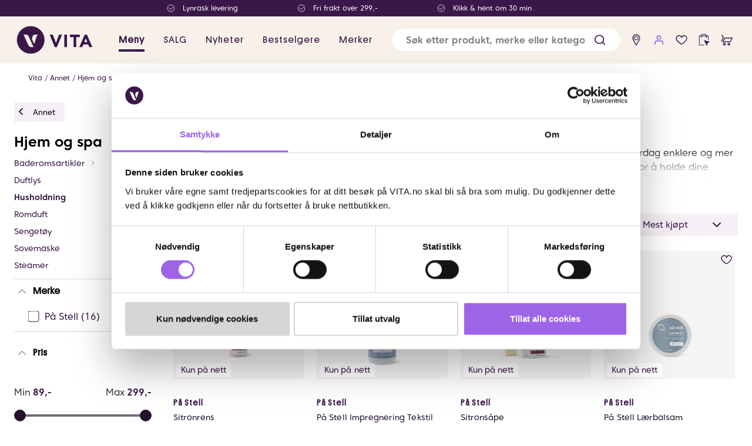

--- FILE ---
content_type: text/html; charset=utf-8
request_url: https://www.vita.no/annet/hjem-og-spa/husholdning
body_size: 72169
content:

<!DOCTYPE html>
<html lang="nb">

<head>
    <meta charset="utf-8" />
    <meta name="viewport" content="width=device-width, initial-scale=1.0">
    <meta name="facebook-domain-verification" content="m3hs0ygy8xd66vsi0cy6zjjn3mtso8" />

        <script type="text/javascript">
            !function (a, b, c, d, e, f, g, h) {
                a.RaygunObject = e, a[e] = a[e] || function () {
                    (a[e].o = a[e].o || []).push(arguments)
                }, f = b.createElement(c), g = b.getElementsByTagName(c)[0],
                    f.async = 1, f.src = d, g.parentNode.insertBefore(f, g), h = a.onerror, a.onerror = function (b, c, d, f, g) {
                        h && h(b, c, d, f, g), g || (g = new Error(b)), a[e].q = a[e].q || [], a[e].q.push({
                            e: g
                        })
                    }
            }(window, document, "script", "//cdn.raygun.io/raygun4js/raygun.min.js", "rg4js");
        </script>
        <script type="text/javascript">
            rg4js('apiKey', '8xOcwRviEGDHzO0vEKkSJQ');
            rg4js('enableCrashReporting', true);
            rg4js('setVersion', '12.0.7');
            rg4js('options', {
                ignore3rdPartyErrors: true,
                ignoreAjaxError: true,
                ignoreAjaxAbort: true
            });
        </script>
    <link rel="icon" href="/favicon.ico" sizes="any">
    <link rel="icon" href="/icon.svg" type="image/svg+xml">
    <link rel="apple-touch-icon" href="/apple-touch-icon.png">
    <link rel="manifest" href="/manifest">


    <title>Husholdning | Alt du trenger i hverdagen | Vita.no</title><link rel="stylesheet" type="text/css" href="/assets/browser.bundle.125ab064380cff9eab0b.css" />
<meta name="description" content="Velkommen til vår husholdningskategori, hvor vi tilbyr et bredt spekter av produkter for å gjøre din hverdag enklere og mer bærekraftig. Våre håndsåper er..." data-dynamic="1" />
<meta name="robots" content="index,follow" data-dynamic="1" />
<meta property="og:url" content="https://www.vita.no/annet/hjem-og-spa/husholdning" data-dynamic="1" />
<meta property="og:type" content="website" data-dynamic="1" />
<meta property="og:title" content="Husholdning | Alt du trenger i hverdagen" data-dynamic="1" />
<meta property="og:description" content="Velkommen til vår husholdningskategori, hvor vi tilbyr et bredt spekter av produkter for å gjøre din hverdag enklere og mer bærekraftig. Våre håndsåper er..." data-dynamic="1" />

                <script>
                if (!('Promise' in window && Promise.prototype.finally)) {
                    document.write('<' + 'script src="/assets/polyfills.bundle.396b9f598a9a92b7e6da.js" onerror="window.rg4js&&window.rg4js(\'send\', new Error(\'Failed to load: /assets/polyfills.bundle.396b9f598a9a92b7e6da.js\'))"></' + 'script>');
                }
                </script>
                <script>
                window.scopeReady = new Promise(function (res, rej) { window.resolveScopeReady = res; window.rejectScopeReady = rej; });
                </script>
            <script src="/assets/browser.bundle.2d9d270699ae287118a3.js" async></script>
<script src="/assets/vendor.chunk.379ac5ad7798def54442.js" async></script>
<link rel="stylesheet" type="text/css" href="/assets/browser.bundle.125ab064380cff9eab0b.css" />
<link rel="preload" href="/assets/PlatformMedium.767254fbd27f70ea091c233263e897ef.woff2" as="font" crossorigin="anonymous" />
<link rel="preload" href="/assets/PlatformRegular.645ca8c6570bc97570698a7ca4ed5f53.woff2" as="font" crossorigin="anonymous" />


    <style data-glitz>.a{background-color:white}.b{flex-direction:column;-webkit-box-orient:vertical;-webkit-box-direction:normal}.c{display:-webkit-box;display:-moz-box;display:-ms-flexbox;display:-webkit-flex;display:flex}.d{min-height:100vh}.e{width:100vw}.f{position:fixed}.g{z-index:5}.h{position:relative}.i{text-align:center}.j{color:#d70000}.k{padding-bottom:16px}.l{padding-top:16px}.m{padding-right:16px}.n{padding-left:16px}.o{background-color:#F7F1EA}.p{background-color:#3A1749}.q{transition-timing-function:linear}.r{transition-duration:200ms}.s{z-index:4}.t{color:white}.u{height:28px}.v{justify-content:center;-webkit-box-pack:center}.w{align-items:center;-webkit-box-align:center}.x{flex-direction:row;-webkit-box-orient:horizontal;-webkit-box-direction:normal}.y{flex-basis:auto}.z{flex-grow:0;-webkit-box-flex:0}.a0{flex-shrink:0}.a1{margin-right:48px}.a2{justify-content:flex-start;-webkit-box-pack:start}.a3{display:contents}.a4{mix-blend-mode:lighten}.a5{background-color:transparent}.a6{max-height:14px}.a7{margin-right:8px}.a8{opacity:0}.a9{transition-timing-function:ease-in}.aa{transition-duration:300ms}.ab{transition-property:opacity;-webkit-transition-property:opacity;-moz-transition-property:opacity}.ac{width:100%}.ae{height:unset}.af{max-width:100%}.ag{font-size:12px}.ah{white-space:nowrap}.ai{height:80px}.aj{padding-right:24px}.ak{padding-left:24px}.al{width:1366px}.am{margin-right:auto}.an{margin-left:auto}.ao{display:block}.ap{margin-left:24px}.at{font-weight:600}.au{font-size:16px}.av{color:#3A1749}.aw{letter-spacing:1px}.ax{font-family:Platform-Regular}.b9{padding-bottom:8px}.ba{padding-top:8px}.bb{height:100%}.bi{text-decoration:inherit}.bj{font-weight:500}.bl{flex-grow:1;-webkit-box-flex:1}.bm{margin-left:16px}.bn{border-left-width:thin}.bo{border-left-style:solid}.bp{border-left-color:#e7e7e7}.bq{border-bottom-right-radius:24px}.br{border-bottom-left-radius:24px}.bs{border-top-right-radius:24px}.bt{border-top-left-radius:24px}.bu{left:0}.bv{top:100%}.bw{position:absolute}.bx{pointer-events:none}.by{overflow:hidden}.bz{transition-timing-function:ease-out}.c0{padding-right:0}.c4{height:38.5px}.c5{line-height:1.5}.c6{cursor:inherit}.c8{color:inherit}.c9{border-bottom-width:0}.ca{border-top-width:0}.cb{border-right-width:0}.cc{border-left-width:0}.cd{min-width:0}.ce{border-radius:100%}.cf{padding-left:0}.cg{font-size:15px}.ck{transition-property:color, background-color, border-color;-webkit-transition-property:color, background-color, border-color;-moz-transition-property:color, background-color, border-color}.cl{display:-webkit-inline-box;display:-moz-inline-box;display:-ms-inline-flexbox;display:-webkit-inline-flex;display:inline-flex}.cm{text-transform:inherit}.cp{color:black}.cq{cursor:pointer}.cr{background-color:transparent;background-color:initial}.cs{text-align:inherit}.ct{text-decoration:none}.cu{-webkit-user-select:none;-moz-user-select:none;-ms-user-select:none;user-select:none}.cv{font-weight:inherit}.cw{font-variant:inherit}.cx{font-style:inherit}.cy{font-family:inherit}.cz{transition-property:opacity, transform;-webkit-transition-property:opacity, transform;-moz-transition-property:opacity, transform}.d0{transform:scale(1)}.d1{opacity:1}.d2{text-overflow:ellipsis}.d3{font-size:1.5em}.d4{height:1em}.d5{width:1em}.d6{min-width:38.5px}.d9{fill:#3A1749}.da{fill:#8B48E4}.db{color:#5A3273}.dc{transition-property:transform;-webkit-transition-property:transform;-moz-transition-property:transform}.dd{transform:scale(0)}.de{border-radius:100vw}.df{right:calc(50% - 18px)}.dg{top:calc(50% - 18px)}.dh{min-width:18px}.di{height:18px}.dj{z-index:6}.dk{width:auto}.dl{margin-top:108px}.dm{order:2}.dn{display:block-inline}.do{order:1}.dp{top:80px}.dq{z-index:11}.dr{max-width:calc(100vw - 48px)}.ds{margin-bottom:16px}.dt{margin-top:16px}.du{line-height:18px}.dv{flex-wrap:wrap;-webkit-box-lines:multiple}.dy{list-style:none}.dz{padding-bottom:0}.e0{padding-top:0}.e1{margin-bottom:0}.e2{margin-top:0}.e3{margin-right:0}.e4{margin-left:0}.ec{color:#5e5e5e}.ed{grid-template-columns:1fr 4fr;-ms-grid-columns:1fr 4fr}.ee{grid-column-gap:24px}.ef{display:-ms-grid;display:grid}.eg{order:0}.eh{background-color:#F6F0F6}.ei{padding-left:4px}.ej{font-size:13px}.ek{height:34px}.el{transform:translate(-2px, -1px) rotate(90deg)}.em{margin-bottom:32px}.en{font-size:24px}.eo{font-weight:bold}.ep{font-size:14px}.eq{margin-top:8px}.er{stroke-width:1}.es{transform:translate(2px, -1px) rotate(270deg)}.eu{border-bottom-width:1px}.ev{border-bottom-style:solid}.ew{border-bottom-color:#E1D5C7}.f1{padding-right:14px}.f2{padding-bottom:24px}.f3{padding-top:24px}.f4{justify-content:space-between;-webkit-box-pack:justify}.f5{font-size:inherit}.f6{transform:rotate(-90deg)}.fb{margin-left:20px}.fk{padding-bottom:12px}.fl{padding-top:12px}.fm{padding-right:12px}.fn{padding-left:12px}.fo{display:none}.fp{clip:rect(0 0 0 0)}.fq{-webkit-clip-path:inset(100%);clip-path:inset(100%)}.fr{margin-bottom:-1px}.fs{margin-top:-1px}.ft{margin-right:-1px}.fu{margin-left:-1px}.fv{height:1px}.fw{width:1px}.fx{color:#353535}.fy{margin-right:4px}.fz{font-weight:700}.g0{display:inline-block}.g1{opacity:inherit}.g2{margin-bottom:12px}.g3{margin-top:12px}.g4{display:inline}.g5{-webkit-clip-path:polygon(0px 0px, 0px 0px, 0px 0px)}.g6{-webkit-clip-path:polygon(0px 0px, 0px 0px, 0px 0px);clip-path:polygon(0px 0px, 0px 0px, 0px 0px)}.g7{clip:rect(1px 1px 1px 1px)}.g8{padding-right:10px}.g9{padding-left:10px}.ga{margin-top:13px}.gb{z-index:1}.gc{border-bottom-right-radius:3px}.gd{border-bottom-left-radius:3px}.ge{border-top-right-radius:3px}.gf{border-top-left-radius:3px}.gg{height:4px}.gh{background-color:#C6C6C6}.gi{border-bottom-right-radius:7px}.gj{border-bottom-left-radius:7px}.gk{border-top-right-radius:7px}.gl{border-top-left-radius:7px}.gm{top:0}.gn{-webkit-tap-highlight-color:transparent}.go{transform:translate(-50%, -50%)}.gp{padding-bottom:10px}.gq{padding-top:10px}.gr{height:20px}.gs{width:20px}.gt{box-sizing:content-box}.gu{top:50%}.gv{transition-property:background-color;-webkit-transition-property:background-color;-moz-transition-property:background-color}.gw{background-color:#22132B}.gx{border-bottom-color:#22132B}.gy{border-top-color:#22132B}.gz{border-top-style:solid}.h0{border-top-width:1px}.h1{border-right-color:#22132B}.h2{border-right-style:solid}.h3{border-right-width:1px}.h4{border-left-color:#22132B}.h5{border-left-width:1px}.h6{border-radius:50%}.h7{box-sizing:border-box}.h8{transform:translate3d(-50%, -50%, 1px)}.h9{left:50%}.ha{width:40px}.hb{height:40px}.hc{opacity:0.5}.hd{max-width:1024px}.he{text-align:left}.hf{font-size:30px}.hg{margin-top:24px}.hh{letter-spacing:0.4px}.hp{max-height:66px}.hq{transition-duration:350ms}.hr{transition-property:opacity, max-height;-webkit-transition-property:opacity, max-height;-moz-transition-property:opacity, max-height}.hs{margin-bottom:10px}.ht{margin-top:10px}.hu{justify-content:start;-webkit-box-pack:start}.hv{letter-spacing:0.05em}.hw{text-decoration:underline}.hx{color:#767676}.hy{margin-bottom:20px}.hz{margin-bottom:8px}.i0{align-items:flex-start;-webkit-box-align:start}.i1{color:#969696}.i2{padding-right:72px}.i3{min-width:100%}.i4{-webkit-appearance:none;-moz-appearance:none;appearance:none}.i5{right:24px}.i6{justify-content:flex-end;-webkit-box-pack:end}.i7{margin-top:-16px}.i8{order:3}.i9{grid-row-gap:24px}.ia{grid-column-gap:12px}.ib{grid-template-columns:repeat(auto-fill, minmax(200px, 1fr));-ms-grid-columns:repeat(auto-fill, minmax(200px, 1fr))}.ic{(min-width: 1024px):hover-transition-timing-function:ease-out}.id{(min-width: 1024px):hover-transition-duration:100ms}.ie{(min-width: 1024px):hover-box-shadow:0 0 20px #00000022}.if{will-change:border}.ig{color:#22132B}.ih{padding-bottom:5px}.ii{padding-top:5px}.ij{padding-right:5px}.ik{padding-left:5px}.il{background-color:#F5F5F5}.im{border-radius:4px}.in{height:218px}.ip{z-index:2}.iq{left:5px}.ir{bottom:0}.is{top:unset}.it{max-width:80%}.iu{margin-bottom:4px}.iv{margin-top:4px}.iw{width:-webkit-fit-content;width:-moz-fit-content;width:fit-content}.ix{letter-spacing:0.004em}.iy{padding-bottom:1px}.iz{padding-top:1px}.j0{padding-right:8px}.j1{padding-left:8px}.j2{object-fit:contain}.j3{mix-blend-mode:multiply}.j4{right:12px}.j5{line-height:inherit}.j6{padding-bottom:4px}.j7{gap:2px}.j8{gap:8px}.j9{width:10px}.ja{fill:#00A707}.jb{fill:#FD002D}.jc{padding-bottom:2px}.jd{padding-top:2px}.je{padding-right:2px}.jf{padding-left:2px}.jg{border-radius:50px}.k0{fill:white}.k1{right:0}.k3{padding-right:1px}.k4{padding-left:1px}.k7{background-color:#E0C8F5}.k8{letter-spacing:0.03em}.k9{overflow-anchor:none}.ka{order:4}.kb{grid-gap:48px}.kc{margin-top:32px}.kd{grid-template-columns:1fr 1fr auto 2fr;-ms-grid-columns:1fr 1fr auto 2fr}.ke{padding-top:4px}.kf{border-bottom-width:2px}.kg{border-top-color:#E1D5C7}.kh{border-top-width:2px}.ki{border-right-color:#E1D5C7}.kj{border-right-width:2px}.kk{border-left-color:#E1D5C7}.kl{border-left-width:2px}.km{width:321px}.kn{gap:10px 20px}.ko{transform:translateX(-50%)}.kp{top:-12px}.kq{gap:10px}.kr{max-width:80px}.ks{margin-right:16px}.kt{font-size:22px}.ku{stroke-width:1.5}.kv{margin-top:30px}.kw{height:50px}.kx{background-color:#5A3273}.ky{width:768px}.kz{z-index:8}.aq::after{border-bottom-color:#3A1749}.ar::after{border-bottom-style:solid}.as::after{border-bottom-width:4px}.az::after{transition-timing-function:ease-out}.b0::after{transition-duration:200ms}.b1::after{transition-property:border-color;-webkit-transition-property:border-color;-moz-transition-property:border-color}.b2::after{align-items:center;-webkit-box-align:center}.b3::after{width:calc(100% - 32px)}.b4::after{left:16px}.b5::after{bottom:0}.b6::after{right:0}.b7::after{position:absolute}.b8::after{content:""}.bk::after{border-bottom-color:transparent}.ay:hover::after{border-bottom-color:#3A1749}.bc:active{text-decoration:inherit}.bd:active{color:inherit}.e9:active{text-decoration:underline}.be:focus{text-decoration:inherit}.bf:focus{color:inherit}.c7:focus{outline-width:0}.ch:focus{outline-style:solid}.ci:focus{outline-color:black}.cj:focus{outline-width:2px}.ea:focus{text-decoration:underline}.jh:focus{outline-width:3px}.ji:focus{border-bottom-color:white}.jj:focus{border-bottom-style:solid}.jk:focus{border-bottom-width:3px}.jl:focus{border-top-color:white}.jm:focus{border-top-style:solid}.jn:focus{border-top-width:3px}.jo:focus{border-right-color:white}.jp:focus{border-right-style:solid}.jq:focus{border-right-width:3px}.jr:focus{border-left-color:white}.js:focus{border-left-style:solid}.jt:focus{border-left-width:3px}.ju:focus{padding-bottom:5px}.jv:focus{padding-top:5px}.jw:focus{padding-right:5px}.jx:focus{padding-left:5px}.bg:hover{text-decoration:inherit}.bh:hover{color:inherit}.cn:hover{background-color:#F3F3F3}.co:hover{color:black}.d7:hover{background-color:#00000011}.d8:hover{text-decoration:none}.eb:hover{text-decoration:underline}.jy:hover{background-color:#5F2F84}.jz:hover{color:white}.k2:hover{background-color:transparent}.k5:hover{color:#3A1749}.k6:hover{background-color:#F1E7F8}.c1::placeholder{font-size:16px}.c2::placeholder{font-weight:600}.c3::placeholder{color:gray}.dw:empty:before{white-space:pre}.dx:empty:before{content:" "}.e5:after{font-size:12px}.e6:after{color:#5e5e5e}.e7:after{white-space:pre}.e8:after{content:" / "}.hi:after{bottom:0}.hj:after{width:100%}.hk:after{height:90px}.hl:after{left:0}.hm:after{background-image:-webkit-linear-gradient(rgba(255, 255, 255, 0) 40%, rgb(255, 255, 255) 100%);background-image:-moz-linear-gradient(rgba(255, 255, 255, 0) 40%, rgb(255, 255, 255) 100%);background-image:linear-gradient(rgba(255, 255, 255, 0) 40%, rgb(255, 255, 255) 100%)}.hn:after{position:absolute}.ho:after{content:""}</style><style data-glitz media="(min-width: 1024px)">.et{margin-bottom:16px}.ex{padding-left:2px}.ey{padding-right:8px}.ez{padding-bottom:8px}.f0{padding-top:8px}.f7{margin-right:6px}.f8{right:1px}.f9{margin-top:8px}.fa{margin-bottom:8px}.fc{border-bottom:none}.fd{border-top:none}.fe{border-right:none}.ff{border-left:none}.fg{padding-bottom:4px}.fh{padding-top:4px}.fi{padding-right:4px}.fj{padding-left:4px}.io{font-size:14px}</style>

        <script data-cookieconsent="ignore">
            window.dataLayer = window.dataLayer || [];
            function gtag() {
                dataLayer.push(arguments);
            }
            gtag("consent", "default", {
                ad_personalization: "denied",
                ad_storage: "denied",
                ad_user_data: "denied",
                analytics_storage: "denied",
                functionality_storage: "denied",
                personalization_storage: "denied",
                security_storage: "granted",
                wait_for_update: 500,
            });
            gtag("set", "ads_data_redaction", true);
            gtag("set", "url_passthrough", true);
        </script>

<!-- Google Tag Manager -->
<script>(function(w,d,s,l,i){w[l]=w[l]||[];w[l].push({'gtm.start':
new Date().getTime(),event:'gtm.js'});var f=d.getElementsByTagName(s)[0],
j=d.createElement(s),dl=l!='dataLayer'?'&l='+l:'';j.async=true;j.src=
'https://www.googletagmanager.com/gtm.js?id='+i+dl;f.parentNode.insertBefore(j,f);
})(window,document,'script','dataLayer','GTM-KDSN2L8');</script>
<!-- End Google Tag Manager -->
<script> (function (i, s, o, g, r, a, m) { i['VoyadoAnalyticsObject'] = r; i[r] = i[r] || function () { (i[r].q = i[r].q || []).push(arguments) }, i[r].l = 1 * new Date(); a = s.createElement(o), m = s.getElementsByTagName(o)[0]; a.async = 1; a.src = g; m.parentNode.insertBefore(a, m) })(window, document, 'script', 'https://assets.voyado.com/jsfiles/analytics_0.1.7.min.js', 'va'); va("setTenant", "vita"); </script>
        <link href="https://d21oefkcnoen8i.cloudfront.net/sgn-sdk-4.x.x.min.css" rel="stylesheet" type="text/css" />

</head>

<body class="vita-site">
<!-- Google Tag Manager (noscript) -->
<noscript><iframe src="https://www.googletagmanager.com/ns.html?id=GTM-KDSN2L8"
height="0" width="0" style="display:none;visibility:hidden"></iframe></noscript>
<!-- End Google Tag Manager (noscript) -->


        <script id="Cookiebot" src="https://consent.cookiebot.com/uc.js" data-cbid="e783bf15-9f07-40ef-9de8-f073670901e3"
            type="text/javascript" async></script>

    <div id="container"><div class="a b c d"><header class="e f g"><div class="h"><noscript class="i j k l m n">Det ser ut til at nettleseren din ikke støtter JavaScript, eller at du har skrudd av JavaScript. JavaScript er nødvendig for å se innholdet på siden.</noscript><div class="o"><div class="p q r s t m n u v w x c"><div><div class="y z a0 a1 w x c"><div class="a1 a2 w c"><picture class="a3"><img loading="lazy" src="/globalassets/forside-vita.no/2025/uke-46-47/check-white.svg?ref=7FDF90E183" alt="Lynrask levering" class="a4 a5 a6 a7 a8 a9 aa ab ac ae af"/></picture><div class="ag ah">Lynrask levering</div></div></div></div><div><div class="y z a0 a1 w x c"><div class="a1 a2 w c"><picture class="a3"><img loading="lazy" src="/globalassets/forside-vita.no/2025/uke-46-47/check-white.svg?ref=7FDF90E183" alt="Fri frakt over 299,-" class="a4 a5 a6 a7 a8 a9 aa ab ac ae af"/></picture><div class="ag ah">Fri frakt over 299,-</div></div></div></div><div><div class="y z a0 a1 w x c"><div class="a1 a2 w c"><picture class="a3"><img loading="lazy" src="/globalassets/forside-vita.no/2025/uke-46-47/check-white.svg?ref=7FDF90E183" alt="Klikk &amp; hent om 30 min" class="a4 a5 a6 a7 a8 a9 aa ab ac ae af"/></picture><div class="ag ah">Klikk &amp; hent om 30 min</div></div></div></div></div><div tabindex="0" class="ai aj ak w c h al af am an"><a title="Hjem" tabindex="0" data-scope-link="true" href="/"><svg height="54" class="ao" version="1.1" id="Laag_1" x="0" y="0" viewBox="0 0 433.5 169.9" xml:space="preserve"><path d="M256.2 57l-27.4 66.4h-11.7L190.5 57h16.7l16.4 43.5h.2L240.5 57h15.7zm12 66.4h14.6V57h-14.6v66.4zM298.7 57v13h19v53.5h14.6V70h19V57h-52.6zm90.8 0h-12.1l-28.7 66.4h16.1l5.5-14.1h25.8l5.7 14.1h16.5L389.5 57zM375 97l8.1-20.6 8.2 20.6H375zM88.8 11.3c-40.7 0-73.7 33-73.7 73.7s33 73.7 73.7 73.7 73.7-33 73.7-73.7-33-73.7-73.7-73.7zM91 123.4c-11.3 0-16.6-13.8-16.6-13.8L50.6 56.8h13.2c6.6 0 11.6 3.6 14.1 9.1l25.9 57.5H91zM127.3 58c-2.4 1-5.1 3-6.5 7.5l-13.4 42.1-12.6-28.7 4.6-13.4c2.8-8.7 10.4-8.7 12.7-8.7h15.2s.6 0 .6.5-.6.7-.6.7z" fill="#3a1649"></path></svg></a><nav class="am ap w c"><a style="color:#3A1749" tabindex="0" class="aq ar as at ah au av aw ax ay az b0 b1 b2 b3 b4 b5 b6 b7 b8 h b9 ba m n bb w c bc bd be bf bg bh bi" data-scope-link="true">Meny</a><a style="color:#3A1749" tabindex="0" class="ah au av bj aw ax ay az b0 b1 bk ar as b2 b3 b4 b5 b6 b7 b8 h b9 ba m n bb w c bc bd be bf bg bh bi" data-scope-link="true" href="/tilbud">SALG</a><a style="color:#3A1749" tabindex="0" class="ah au av bj aw ax ay az b0 b1 bk ar as b2 b3 b4 b5 b6 b7 b8 h b9 ba m n bb w c bc bd be bf bg bh bi" data-scope-link="true" href="/nyheter">Nyheter</a><a style="color:#3A1749" tabindex="0" class="ah au av bj aw ax ay az b0 b1 bk ar as b2 b3 b4 b5 b6 b7 b8 h b9 ba m n bb w c bc bd be bf bg bh bi" data-scope-link="true" href="/bestselgere">Bestselgere</a><a style="color:#3A1749" tabindex="0" class="ah au av bj aw ax ay az b0 b1 bk ar as b2 b3 b4 b5 b6 b7 b8 h b9 ba m n bb w c bc bd be bf bg bh bi" data-scope-link="true" href="/merker">Merker</a></nav><nav class="bl c"><form action="/search" class="aj a7 bm ac bn bo bp bq br bs bt a w c h"><div class="g ac bu bv bw bx a8 bq br by bz r ab b9 ba a b c"></div><input type="search" name="q" autoComplete="off" value="" placeholder="Søk etter produkt, merke eller kategori" tabindex="0" class="ak c0 c1 c2 c3 au b9 ba c4 c5 c6 c7 a5 c8 c9 ca cb cc ac"/><button role="button" aria-label="submit search" tabindex="0" type="button" class="cd h ce c0 cf cg b9 ba c4 c5 ch ci cj bz r ck v w cl cm cn co cp cq cr cs ct cu c9 ca cb cc cv cw cx cy"><span class="bz r cz d0 d1 d2 ah by v w c"><svg xmlns="http://www.w3.org/2000/svg" width="1em" height="1em" viewBox="0 0 24 24" fill="none" stroke="currentColor" stroke-width="2" stroke-linecap="round" stroke-linejoin="round" alt="" class="av ao d3 d4 d5"><circle cx="11" cy="11" r="8"></circle><line x1="21" y1="21" x2="16.65" y2="16.65"></line></svg></span></button></form><a data-test-id="find-store-button" aria-label="find store" tabindex="0" title="Butikker" class="ce c0 cf d6 cg b9 ba c4 c5 ch ci cj bz r ck v w cl d7 cm co cp d8 bc bd be bf bi" data-scope-link="true" href="/butikker"><svg width="1em" height="1em" alt="" class="d9 d3 d4 d5 cl" version="1.1" id="Layer_1" x="0" y="0" viewBox="0 0 19.8 19.8" xml:space="preserve"><path class="st0" d="M9.9 3.7C8 3.7 6.5 5.2 6.5 7.1s1.5 3.4 3.4 3.4 3.4-1.5 3.4-3.4-1.5-3.4-3.4-3.4zm2.3 3.4c0 1.2-1 2.3-2.3 2.3-1.2 0-2.3-1-2.3-2.3 0-1.2 1-2.3 2.3-2.3 1.3 0 2.3 1.1 2.3 2.3z"></path><path class="st0" d="M9.9 1.2C6.7 1.2 4 3.9 4 7.1c0 3 4.8 10.1 5.4 10.9l.5.8.5-.8c.5-.8 5.4-7.9 5.4-10.9 0-3.2-2.6-5.9-5.9-5.9zm4.7 5.9c0 1.8-2.5 6.1-4.6 9.4-2.2-3.3-4.6-7.6-4.6-9.4 0-2.6 2.1-4.6 4.6-4.6s4.6 2 4.6 4.6z"></path></svg></a><button data-test-id="open-login-button" aria-label="user login" title="Logg inn" type="button" class="ce c0 cf d6 cg b9 ba c4 c5 ch ci cj bz r ck v w cl d7 cm co cp cq cr cs ct cu c9 ca cb cc cv cw cx cy"><svg width="1em" height="1em" alt="" aria-label="user details" class="da d3 d4 d5 cl" version="1.1" id="Layer_1" x="0" y="0" viewBox="0 0 19.8 19.8" xml:space="preserve"><path class="st0" d="M13.4 10.9H6.5c-1.6 0-2.8 1.3-2.8 2.8v3.2H5v-3.2c0-.9.7-1.5 1.5-1.5h6.9c.9 0 1.5.7 1.5 1.5v3.2h1.3v-3.2c0-1.6-1.3-2.8-2.8-2.8zM9.8 9.6c1.8 0 3.3-1.5 3.3-3.3S11.6 3 9.8 3 6.4 4.5 6.4 6.3s1.5 3.3 3.4 3.3zM7.7 6.3c0-1.1.9-2.1 2.1-2.1 1.1 0 2.1.9 2.1 2.1S11 8.4 9.8 8.4c-1.2 0-2.1-1-2.1-2.1z"></path></svg></button><div class="av"><button aria-label="wish list" tabindex="0" title="Ingen produkter i ønskelisten" type="button" class="ce c0 cf d6 cg b9 ba c4 c5 ch ci cj bz r ck v w cl d7 cm co cp cq cr cs ct cu c9 ca cb cc cv cw cx cy"><svg width="1em" height="1em" alt="" class="d9 d3 d4 d5 cl" version="1.1" id="Layer_1" x="0" y="0" viewBox="0 0 19.8 19.8" xml:space="preserve"><path class="st0" d="M14.7 2.7c-1.9-.4-3.6.3-4.7 1.9-1-1.5-2.6-2.2-4.4-2-2.1.4-4.4 2.2-4.4 5 0 4.8 8 9.3 8.4 9.5l.3.2.3-.2c.3-.2 8.4-4.7 8.4-9.5 0-2.4-1.6-4.5-3.9-4.9zm2.7 4.9c0 3.5-6 7.4-7.4 8.2-1-.6-7.4-4.6-7.4-8.2 0-2.1 1.7-3.5 3.3-3.7h.6c1.4 0 2.5.9 3 2.4L10 8l.7-1.6c.9-2.1 2.6-2.6 3.9-2.4 1.2.2 2.8 1.5 2.8 3.6z"></path></svg></button></div><div class="h"><button title="Ingen produkter i klikk og hent" aria-label="click and collect" tabindex="0" type="button" class="db ce c0 cf d6 cg b9 ba c4 c5 ch ci cj bz r ck v w cl d7 cm co cq cr cs ct cu c9 ca cb cc cv cw cx cy"><svg id="Layer_1" xmlns="http://www.w3.org/2000/svg" version="1.1" viewBox="0 0 19.8 19.8" width="22" height="22"><defs></defs><polygon fill="#3A1749" points="14.4 19.1 9.9 10.2 19.3 12.8 15.7 14.9 14.4 19.1 14.4 19.1"></polygon><path style="fill:none;stroke:#3A1749;stroke-linecap:round;stroke-miterlimit:10" d="M5.8,6.4v-2.5c0-1.4,1.2-2.6,2.6-2.6h2.8c1.4,0,2.6,1.2,2.6,2.6v2.5"></path><polygon fill="#3A1749" points="10.4 17.3 3.4 17.3 3.4 4.4 16.2 4.4 16.2 9.7 17.2 10 17.2 3.4 2.4 3.4 2.4 18.3 10.9 18.3 10.4 17.3"></polygon></svg></button><article class="bz r dc p dd de i ag df dg dh di bw t"></article></div><div class="h"><button title="Handlekurven er tom" data-test-id="minicart-button" aria-label="cart" tabindex="0" type="button" class="av ce c0 cf d6 cg b9 ba c4 c5 ch ci cj bz r ck v w cl d7 cm co cq cr cs ct cu c9 ca cb cc cv cw cx cy"><svg width="1em" height="1em" alt="" class="d9 d3 d4 d5 cl" version="1.1" id="Layer_1" x="0" y="0" viewBox="0 0 19.8 19.8" xml:space="preserve"><path class="st0" d="M4.5 4.1L2.8 2.2C2.7 2 2.5 2 2.4 2c-.2 0-.4 0-.5.1-.1.1-.2.3-.2.5s0 .3.2.5L3.6 5c.3.3.4.8.2 1.2l-2.4 5.3c-.1.2-.1.3 0 .5s.2.3.3.3c.1 0 .2.1.3.1.3 0 .5-.1.6-.4L5 6.7c.3-.9.2-1.9-.5-2.6zm3.3 2.2c-.8 0-1.5.4-1.9 1.1l-2.7 6h11.5c.8 0 1.5-.5 1.8-1.2l2.7-6H7.8zm7 5.9H5.2L7.1 8c.1-.3.4-.4.7-.4h9.5l-1.9 4.2c-.1.2-.4.4-.6.4zm-1.6 2.1c-1.2 0-2.1.9-2.1 2.1s.9 2.1 2.1 2.1 2.1-.9 2.1-2.1-.9-2.1-2.1-2.1zm.8 2.1c0 .5-.4.8-.8.8s-.8-.4-.8-.8.4-.8.8-.8c.5 0 .8.4.8.8zm-7.8-2.1c-1.2 0-2.1.9-2.1 2.1s.9 2.1 2.1 2.1 2.1-.9 2.1-2.1-.9-2.1-2.1-2.1zm0 3c-.5 0-.8-.4-.8-.8s.4-.8.8-.8c.5 0 .8.4.8.8.1.4-.3.8-.8.8z"></path></svg></button><div class="bz r dc p t dd de i ag df dg dh di bw">0</div></div></nav><article style="opacity:0" class="bu bv bw bx dj d1 dk af am an"></article></div></div></div></header><div class="dl dm bl dn"><div id="triggerbee-placeholder-header"></div><div class="do"></div><div class="do dp ac dq f"></div><main class="ac af am an"><div class="aj ak al dr am an"><nav class="ds dt"><ul class="a2 du dv av ag dw dx c dy dz e0 c0 cf e1 e2 e3 e4"><li class="e5 e6 e7 e8"><a class="e9 bd ea bf eb bh bi c8" data-scope-link="true" href="/">Vita</a></li><li class="e5 e6 e7 e8"><a class="e9 bd ea bf eb bh bi c8" data-scope-link="true" href="/annet">Annet</a></li><li class="e5 e6 e7 e8"><a class="e9 bd ea bf eb bh bi c8" data-scope-link="true" href="/annet/hjem-og-spa">Hjem og spa</a></li><li class="ag ec"><a class="e9 bd ea bf eb bh bi c8" data-scope-link="true" href="/annet/hjem-og-spa/husholdning">Husholdning</a></li></ul></nav></div><div class="ed ee ef aj ak al af am an"><div class="eg"><aside class="dt ac af am an"><a class="c9 ca cb cc eh ds ei ej b9 ba m ek c5 ch ci cj bz r ck v w cl cm cn co cp d8 bc bd be bf bi" data-scope-link="true" href="/annet"><svg width="1em" height="1em" alt="" class="a7 el d3 d4 d5 cl" viewBox="0 0 24 24" fill="none" stroke="currentColor" stroke-linecap="round" stroke-linejoin="round" stroke-width="2"><path d="m6 9 6 6 6-6"></path></svg> <span>Annet</span></a><div style="margin-bottom:0" class="em ac af am an"><a class="en cp eo e9 bd ea bf eb bh ct" data-scope-link="true" href="/annet/hjem-og-spa">Hjem og spa</a><nav class="ep"><ul style="padding-bottom:12px;border-bottom:1px solid #E1D5C7" class="b c dy dz e0 c0 cf e1 e2 e3 e4"><li class="eq av ep"><a class="e9 bd ea bf eb bh ct c8" data-scope-link="true" href="/annet/hjem-og-spa/baderomsartikler">Baderomsartikler<!-- --> <svg width="1em" height="1em" alt="" class="ep er es d4 d5 cl" viewBox="0 0 24 24" fill="none" stroke="currentColor" stroke-linecap="round" stroke-linejoin="round" stroke-width="2"><path d="m6 9 6 6 6-6"></path></svg></a></li><li class="eq av ep"><a class="e9 bd ea bf eb bh ct c8" data-scope-link="true" href="/annet/hjem-og-spa/duftlys">Duftlys<!-- --> </a></li><li class="eq av ep"><a class="eo e9 bd ea bf eb bh ct c8" data-scope-link="true" href="/annet/hjem-og-spa/husholdning">Husholdning<!-- --> </a></li><li class="eq av ep"><a class="e9 bd ea bf eb bh ct c8" data-scope-link="true" href="/annet/hjem-og-spa/romduft">Romduft<!-- --> </a></li><li class="eq av ep"><a class="e9 bd ea bf eb bh ct c8" data-scope-link="true" href="/annet/hjem-og-spa/sengetoy">Sengetøy<!-- --> </a></li><li class="eq av ep"><a class="e9 bd ea bf eb bh ct c8" data-scope-link="true" href="/annet/hjem-og-spa/sovemaske">Sovemaske<!-- --> </a></li><li class="eq av ep"><a class="e9 bd ea bf eb bh ct c8" data-scope-link="true" href="/annet/hjem-og-spa/steamer">Steamer<!-- --> </a></li></ul></nav></div><div class="et eu ev ew e1"><header class="aw ax eo w c"><button type="button" class="ex ey ez f0 ak f1 f2 f3 f4 ac ch ci cj bz r ck w cl cm cn co cp cq cr cs ct cu c9 ca cb cc cv cw cx f5 cy"><div class="c"><svg width="1em" height="1em" alt="" class="f6 f7 f8 bz r dc av d3 d4 d5 cl" viewBox="0 0 25 25" fill="none"><path d="M9.112 18.172l6.113-5.885L9.34 6.174" stroke="#3A1749" stroke-linecap="round" stroke-linejoin="round"></path></svg>Merke</div></button></header><ul class="f9 fa ey dy dz e0 c0 cf e1 e2 e3 e4"><div><div class="fb b c"><li tabindex="0" aria-label="På Stell Ej sjekke" class="ch ci cj fc fd fe ff fg fh fi fj fk fl fm fn"><label class="e1 h w c cq db"><span class="fo"></span><input type="checkbox" tabindex="-1" aria-hidden="true" aria-checked="false" class="by fp fq c9 ca cb cc dz e0 c0 cf fr fs ft fu fv fw bw"/><svg width="20" height="20" viewBox="0 0 20 20" class="a7 a0"><rect height="18" width="18" rx="3" ry="3" stroke="#3A1749" stroke-width="1" fill="white"></rect></svg><div class="ch ci cj w f4 au ac c"><span class="av c dv">På Stell<span class="ei av a0">(16)</span></span></div></label></li></div></div></ul></div><div class="et eu ev ew e1"><header class="aw ax eo w c"><button type="button" class="ex ey ez f0 ak f1 f2 f3 f4 ac ch ci cj bz r ck w cl cm cn co cp cq cr cs ct cu c9 ca cb cc cv cw cx f5 cy"><div class="c"><svg width="1em" height="1em" alt="" class="f6 f7 f8 bz r dc av d3 d4 d5 cl" viewBox="0 0 25 25" fill="none"><path d="M9.112 18.172l6.113-5.885L9.34 6.174" stroke="#3A1749" stroke-linecap="round" stroke-linejoin="round"></path></svg>Pris</div></button></header><ul class="f9 fa ey dy dz e0 c0 cf e1 e2 e3 e4"><div class="ac f2 l c0 cf cu"><div class="f4 c"><div class="au"><span class="fx fy">Min</span><div class="av fz c5 au g0 g1 g2 g3 i"><span aria-hidden="true" class="g4 at c8">89,-</span><span class="au by g5 g6 g7 fw fv bw"> 89 NOK</span></div></div><div class="au"><span class="fx fy">Max</span><div class="av fz c5 au g0 g1 g2 g3 i"><span aria-hidden="true" class="g4 at c8">299,-</span><span class="au by g5 g6 g7 fw fv bw"> 299 NOK</span></div></div></div><div class="g8 g9 ga"><div class="ac h"><div class="gb cq gc gd ge gf gg ac h"></div><div class="gh bx cq gi gj gk gl gg ac bu gm bw"></div><div style="left:0%" role="slider" aria-valuemin="89" aria-valuemax="299" aria-valuenow="89" class="gn gb go gp gq g8 g9 gr gs gt gu bw"><div tabindex="0" class="ch ci cj r gv en gw gx ev eu gy gz h0 h1 h2 h3 h4 bo h5 h6 cq bb ac h7"><span class="r ab h8 h9 gu bw ha hb a8 gw gx ev eu gy gz h0 h1 h2 h3 h4 bo h5 h6 cq"></span></div></div><div style="left:100%" role="slider" aria-valuemin="89" aria-valuemax="299" aria-valuenow="299" class="gn gb go gp gq g8 g9 gr gs gt gu bw"><div tabindex="0" class="ch ci cj r gv en gw gx ev eu gy gz h0 h1 h2 h3 h4 bo h5 h6 cq bb ac h7"><span class="r ab h8 h9 gu bw ha hb a8 gw gx ev eu gy gz h0 h1 h2 h3 h4 bo h5 h6 cq"></span></div></div><div style="left:0%;width:100%" class="hc gw gb gg gm bw cq gi gj gk gl"></div></div></div></div></ul></div></aside></div><div class="do"><section class="ac af am an"><div class="hd c0 cf e1 e2 he ac am an"><div class=""></div><div class=""></div><h1 class="hf he e3 e4 g2 hg hh eo">Husholdning</h1><div class="hi hj hk hl hm hn ho d1 hp bz hq hr h by"><div aria-describedby="category-description" aria-expanded="false" aria-controls="category-description" aria-label="Se mer" class="e3 e4 hs ht">Velkommen til vår husholdningskategori, hvor vi tilbyr et bredt spekter av produkter for å gjøre din hverdag enklere og mer bærekraftig. Våre håndsåper er skånsomme mot huden og etterlater hendene rene og velduftende. For å holde dine ullplagg pene og fri for nupper, anbefaler vi vår nuppekam   som effektivt fjerner nupper uten å skade stoffet. I tillegg fører vi et utvalg av produkter fra det norske merket På Stell, kjent for sine økologiske og effektive rengjøringsmidler. Deres sitronsåpe er spesielt populær for flekkfjerning og generell rengjøring. Ved å velge våre produkter, investerer du i kvalitet og miljøvennlige løsninger for ditt hjem.


Kilder</div></div><div class="hu c"><span class="hv ax au hw hx cq hy ht e3 e4">Se mer</span></div></div><div class="hz dm i0 b c ac af am an"><div class="f4 ac c"><span class="et eq e1 i1">16 produkter</span><div class="w cl h"><select class="ch ci cj i2 i3 av eh cg b9 ba ak c4 c5 c9 ca cb cc cv cw cx cy i4"><option selected="" value="Relevance">Mest kjøpt</option><option value="Price">Laveste pris</option><option value="PriceDesc">Høyeste pris</option><option value="New">Nyeste</option><option value="Name">Navn A-Å</option><option value="NameDesc">Navn Å-A</option></select><svg width="1em" height="1em" alt="" class="bz r dc bx i5 bw d3 d4 d5 cl" viewBox="0 0 24 24" fill="none" stroke="currentColor" stroke-linecap="round" stroke-linejoin="round" stroke-width="2"><path d="m6 9 6 6 6-6"></path></svg></div></div><div class="i6 hz c ac"><div class="m w c"><div class="i7 dv c"></div></div></div></div><div class="b c em ac af am an"><div class="i8 ac af am an"><div class="i9 ia ib ef"><div class="ic id ie if bz aa bb ac b f4 c h"><a data-test-id="product-link" class="f4 b c bb ig ih ii ij ik bc bd be bf bg bh bi" data-scope-link="true" href="/annet/hjem-og-spa/husholdning/sitronrens"><div><div class="il im h k m l n in"><div class="io ag ip iq gm ac bw"></div><div class="ac ir is io ag ip iq bw"><div class="c"><div class="av a fy d2 by it ah iu iv iw ix im iy iz j0 j1">Kun på nett</div></div></div><picture class="a3"><source srcSet="https://www.vita.no/cdn-cgi/image/quality=60,width=200,format=auto/globalassets/produktbilder/7070084060576.jpg?ref=146D6A4BAF 300w, https://www.vita.no/cdn-cgi/image/quality=60,width=488,format=auto/globalassets/produktbilder/7070084060576.jpg?ref=146D6A4BAF 732w, https://www.vita.no/cdn-cgi/image/quality=60,width=832,format=auto/globalassets/produktbilder/7070084060576.jpg?ref=146D6A4BAF 1248w, https://www.vita.no/cdn-cgi/image/quality=60,width=1264,format=auto/globalassets/produktbilder/7070084060576.jpg?ref=146D6A4BAF 1896w, https://www.vita.no/cdn-cgi/image/quality=60,width=1696,format=auto/globalassets/produktbilder/7070084060576.jpg?ref=146D6A4BAF 2544w, https://www.vita.no/cdn-cgi/image/quality=60,width=2560,format=auto/globalassets/produktbilder/7070084060576.jpg?ref=146D6A4BAF 3840w" sizes="320px" media="(min-device-pixel-ratio: 3), (-webkit-min-device-pixel-ratio: 3), (min-resolution: 288dpi)"/><source srcSet="https://www.vita.no/cdn-cgi/image/quality=60,width=200,format=auto/globalassets/produktbilder/7070084060576.jpg?ref=146D6A4BAF 200w, https://www.vita.no/cdn-cgi/image/quality=60,width=488,format=auto/globalassets/produktbilder/7070084060576.jpg?ref=146D6A4BAF 488w, https://www.vita.no/cdn-cgi/image/quality=60,width=832,format=auto/globalassets/produktbilder/7070084060576.jpg?ref=146D6A4BAF 832w, https://www.vita.no/cdn-cgi/image/quality=60,width=1264,format=auto/globalassets/produktbilder/7070084060576.jpg?ref=146D6A4BAF 1264w, https://www.vita.no/cdn-cgi/image/quality=60,width=1696,format=auto/globalassets/produktbilder/7070084060576.jpg?ref=146D6A4BAF 1696w, https://www.vita.no/cdn-cgi/image/quality=60,width=2560,format=auto/globalassets/produktbilder/7070084060576.jpg?ref=146D6A4BAF 2560w" sizes="320px" media="(min-device-pixel-ratio: 2), (-webkit-min-device-pixel-ratio: 2), (min-resolution: 192dpi)"/><source srcSet="https://www.vita.no/cdn-cgi/image/quality=80,width=100,format=auto/globalassets/produktbilder/7070084060576.jpg?ref=146D6A4BAF 100w, https://www.vita.no/cdn-cgi/image/quality=80,width=244,format=auto/globalassets/produktbilder/7070084060576.jpg?ref=146D6A4BAF 244w, https://www.vita.no/cdn-cgi/image/quality=80,width=416,format=auto/globalassets/produktbilder/7070084060576.jpg?ref=146D6A4BAF 416w, https://www.vita.no/cdn-cgi/image/quality=80,width=632,format=auto/globalassets/produktbilder/7070084060576.jpg?ref=146D6A4BAF 632w, https://www.vita.no/cdn-cgi/image/quality=80,width=848,format=auto/globalassets/produktbilder/7070084060576.jpg?ref=146D6A4BAF 848w, https://www.vita.no/cdn-cgi/image/quality=80,width=1280,format=auto/globalassets/produktbilder/7070084060576.jpg?ref=146D6A4BAF 1280w, https://www.vita.no/cdn-cgi/image/quality=80,width=1920,format=auto/globalassets/produktbilder/7070084060576.jpg?ref=146D6A4BAF 1920w" sizes="320px"/><img loading="lazy" src="https://www.vita.no/cdn-cgi/image/width=1366,format=jpeg/globalassets/produktbilder/7070084060576.jpg?ref=146D6A4BAF" width="1197" height="1920" alt="" itemProp="image" class="j2 j3 bb iu a8 a9 aa ab ac af"/></picture><div class="j4 ir bw"></div></div><div class="ht gr c"><span class="lipscore-rating-small" data-ls-product-name="Sitronrens" data-ls-brand="På Stell" data-ls-product-id="230606003" data-ls-product-url="/annet/hjem-og-spa/husholdning/sitronrens"></span></div><div class="e2"><h4 class="ellipsed-content ellipsed-content--one-line j5 aw he eo ep iu e2">På Stell</h4></div><p class="ellipsed-content ellipsed-content--two-lines ig ix he cv ep e1 e2">Sitronrens</p><span aria-live="polite" class="au by g5 g6 g7 fw fv bw"></span></div><div class="iv"><div class="a j6 ba j7 b c"><div class="w j8 c"><svg width="1em" height="1em" alt="" class="f5 j9 ja d4 cl" viewBox="0 0 24 24" fill="purple"><circle cx="12" cy="12" r="12"></circle></svg><p class="ig cv ag e1 e2">På lager på Vita.no</p></div><div class="w j8 c"><svg width="1em" height="1em" alt="" class="f5 j9 jb d4 cl" viewBox="0 0 24 24" fill="purple"><circle cx="12" cy="12" r="12"></circle></svg><p class="ig cv ag e1 e2">Utilgjengelig i butikk</p></div></div></div></a><div class="jc jd je jf"><div><button data-test-id="add-to-cart-button" class="jg hb ih ii ij ik p i ac aw ax h cg c5 ch ci jh ji jj jk jl jm jn jo jp jq jr js jt ju jv jw jx bz r ck v w cl cm jy jz t cq ct cu c9 ca cb cc cv cw cx" type="button"><span class="bz r cz d0 d1 d2 ah by v w c"><svg width="1em" height="1em" alt="" class="k0 a7 d3 d4 d5 cl" version="1.1" id="Layer_1" x="0" y="0" viewBox="0 0 19.8 19.8" xml:space="preserve"><path class="st0" d="M4.5 4.1L2.8 2.2C2.7 2 2.5 2 2.4 2c-.2 0-.4 0-.5.1-.1.1-.2.3-.2.5s0 .3.2.5L3.6 5c.3.3.4.8.2 1.2l-2.4 5.3c-.1.2-.1.3 0 .5s.2.3.3.3c.1 0 .2.1.3.1.3 0 .5-.1.6-.4L5 6.7c.3-.9.2-1.9-.5-2.6zm3.3 2.2c-.8 0-1.5.4-1.9 1.1l-2.7 6h11.5c.8 0 1.5-.5 1.8-1.2l2.7-6H7.8zm7 5.9H5.2L7.1 8c.1-.3.4-.4.7-.4h9.5l-1.9 4.2c-.1.2-.4.4-.6.4zm-1.6 2.1c-1.2 0-2.1.9-2.1 2.1s.9 2.1 2.1 2.1 2.1-.9 2.1-2.1-.9-2.1-2.1-2.1zm.8 2.1c0 .5-.4.8-.8.8s-.8-.4-.8-.8.4-.8.8-.8c.5 0 .8.4.8.8zm-7.8-2.1c-1.2 0-2.1.9-2.1 2.1s.9 2.1 2.1 2.1 2.1-.9 2.1-2.1-.9-2.1-2.1-2.1zm0 3c-.5 0-.8-.4-.8-.8s.4-.8.8-.8c.5 0 .8.4.8.8.1.4-.3.8-.8.8z"></path></svg> <!-- -->Kjøp</span></button></div></div><button data-test-id="toggle-wishlist-item-button" title="Legg i favoritter" aria-label="add to wish list" type="button" class="ip k1 gm bw k2 c0 cf d6 cg b9 ba c4 c5 ch ci cj bz r ck v w cl cm co cp cq cr cs ct cu c9 ca cb cc cv cw cx cy"><span class="bz r cz d0 d1 d2 ah by v w c"><svg width="1em" height="1em" alt="" class="d9 iy iz k3 k4 d3 d4 d5 cl" version="1.1" id="Layer_1" x="0" y="0" viewBox="0 0 19.8 19.8" xml:space="preserve"><path class="st0" d="M14.7 2.7c-1.9-.4-3.6.3-4.7 1.9-1-1.5-2.6-2.2-4.4-2-2.1.4-4.4 2.2-4.4 5 0 4.8 8 9.3 8.4 9.5l.3.2.3-.2c.3-.2 8.4-4.7 8.4-9.5 0-2.4-1.6-4.5-3.9-4.9zm2.7 4.9c0 3.5-6 7.4-7.4 8.2-1-.6-7.4-4.6-7.4-8.2 0-2.1 1.7-3.5 3.3-3.7h.6c1.4 0 2.5.9 3 2.4L10 8l.7-1.6c.9-2.1 2.6-2.6 3.9-2.4 1.2.2 2.8 1.5 2.8 3.6z"></path></svg></span></button></div><div class="ic id ie if bz aa bb ac b f4 c h"><a data-test-id="product-link" class="f4 b c bb ig ih ii ij ik bc bd be bf bg bh bi" data-scope-link="true" href="/annet/hjem-og-spa/husholdning/pa-stell-impregnering-tekstil-300ml"><div><div class="il im h k m l n in"><div class="io ag ip iq gm ac bw"></div><div class="ac ir is io ag ip iq bw"><div class="c"><div class="av a fy d2 by it ah iu iv iw ix im iy iz j0 j1">Kun på nett</div></div></div><picture class="a3"><source srcSet="https://www.vita.no/cdn-cgi/image/quality=60,width=200,format=auto/globalassets/produktbilder/7070084061023_0.jpg?ref=8F5486C94C 300w, https://www.vita.no/cdn-cgi/image/quality=60,width=488,format=auto/globalassets/produktbilder/7070084061023_0.jpg?ref=8F5486C94C 732w, https://www.vita.no/cdn-cgi/image/quality=60,width=832,format=auto/globalassets/produktbilder/7070084061023_0.jpg?ref=8F5486C94C 1248w, https://www.vita.no/cdn-cgi/image/quality=60,width=1264,format=auto/globalassets/produktbilder/7070084061023_0.jpg?ref=8F5486C94C 1896w, https://www.vita.no/cdn-cgi/image/quality=60,width=1696,format=auto/globalassets/produktbilder/7070084061023_0.jpg?ref=8F5486C94C 2544w, https://www.vita.no/cdn-cgi/image/quality=60,width=2560,format=auto/globalassets/produktbilder/7070084061023_0.jpg?ref=8F5486C94C 3840w" sizes="320px" media="(min-device-pixel-ratio: 3), (-webkit-min-device-pixel-ratio: 3), (min-resolution: 288dpi)"/><source srcSet="https://www.vita.no/cdn-cgi/image/quality=60,width=200,format=auto/globalassets/produktbilder/7070084061023_0.jpg?ref=8F5486C94C 200w, https://www.vita.no/cdn-cgi/image/quality=60,width=488,format=auto/globalassets/produktbilder/7070084061023_0.jpg?ref=8F5486C94C 488w, https://www.vita.no/cdn-cgi/image/quality=60,width=832,format=auto/globalassets/produktbilder/7070084061023_0.jpg?ref=8F5486C94C 832w, https://www.vita.no/cdn-cgi/image/quality=60,width=1264,format=auto/globalassets/produktbilder/7070084061023_0.jpg?ref=8F5486C94C 1264w, https://www.vita.no/cdn-cgi/image/quality=60,width=1696,format=auto/globalassets/produktbilder/7070084061023_0.jpg?ref=8F5486C94C 1696w, https://www.vita.no/cdn-cgi/image/quality=60,width=2560,format=auto/globalassets/produktbilder/7070084061023_0.jpg?ref=8F5486C94C 2560w" sizes="320px" media="(min-device-pixel-ratio: 2), (-webkit-min-device-pixel-ratio: 2), (min-resolution: 192dpi)"/><source srcSet="https://www.vita.no/cdn-cgi/image/quality=80,width=100,format=auto/globalassets/produktbilder/7070084061023_0.jpg?ref=8F5486C94C 100w, https://www.vita.no/cdn-cgi/image/quality=80,width=244,format=auto/globalassets/produktbilder/7070084061023_0.jpg?ref=8F5486C94C 244w, https://www.vita.no/cdn-cgi/image/quality=80,width=416,format=auto/globalassets/produktbilder/7070084061023_0.jpg?ref=8F5486C94C 416w, https://www.vita.no/cdn-cgi/image/quality=80,width=632,format=auto/globalassets/produktbilder/7070084061023_0.jpg?ref=8F5486C94C 632w, https://www.vita.no/cdn-cgi/image/quality=80,width=848,format=auto/globalassets/produktbilder/7070084061023_0.jpg?ref=8F5486C94C 848w, https://www.vita.no/cdn-cgi/image/quality=80,width=1280,format=auto/globalassets/produktbilder/7070084061023_0.jpg?ref=8F5486C94C 1280w, https://www.vita.no/cdn-cgi/image/quality=80,width=1920,format=auto/globalassets/produktbilder/7070084061023_0.jpg?ref=8F5486C94C 1920w" sizes="320px"/><img loading="lazy" src="https://www.vita.no/cdn-cgi/image/width=1366,format=jpeg/globalassets/produktbilder/7070084061023_0.jpg?ref=8F5486C94C" width="1920" height="1919" alt="" itemProp="image" class="j2 j3 bb iu a8 a9 aa ab ac af"/></picture><div class="j4 ir bw"></div></div><div class="ht gr c"><span class="lipscore-rating-small" data-ls-product-name="På Stell Impregnering Tekstil 300ml" data-ls-brand="På Stell" data-ls-product-id="250930009" data-ls-product-url="/annet/hjem-og-spa/husholdning/pa-stell-impregnering-tekstil-300ml"></span></div><div class="e2"><h4 class="ellipsed-content ellipsed-content--one-line j5 aw he eo ep iu e2">På Stell</h4></div><p class="ellipsed-content ellipsed-content--two-lines ig ix he cv ep e1 e2">På Stell Impregnering Tekstil 300ml</p><span aria-live="polite" class="au by g5 g6 g7 fw fv bw"></span></div><div class="iv"><div class="a j6 ba j7 b c"><div class="w j8 c"><svg width="1em" height="1em" alt="" class="f5 j9 ja d4 cl" viewBox="0 0 24 24" fill="purple"><circle cx="12" cy="12" r="12"></circle></svg><p class="ig cv ag e1 e2">På lager på Vita.no</p></div><div class="w j8 c"><svg width="1em" height="1em" alt="" class="f5 j9 jb d4 cl" viewBox="0 0 24 24" fill="purple"><circle cx="12" cy="12" r="12"></circle></svg><p class="ig cv ag e1 e2">Utilgjengelig i butikk</p></div></div></div></a><div class="jc jd je jf"><div><button data-test-id="add-to-cart-button" class="jg hb ih ii ij ik p i ac aw ax h cg c5 ch ci jh ji jj jk jl jm jn jo jp jq jr js jt ju jv jw jx bz r ck v w cl cm jy jz t cq ct cu c9 ca cb cc cv cw cx" type="button"><span class="bz r cz d0 d1 d2 ah by v w c"><svg width="1em" height="1em" alt="" class="k0 a7 d3 d4 d5 cl" version="1.1" id="Layer_1" x="0" y="0" viewBox="0 0 19.8 19.8" xml:space="preserve"><path class="st0" d="M4.5 4.1L2.8 2.2C2.7 2 2.5 2 2.4 2c-.2 0-.4 0-.5.1-.1.1-.2.3-.2.5s0 .3.2.5L3.6 5c.3.3.4.8.2 1.2l-2.4 5.3c-.1.2-.1.3 0 .5s.2.3.3.3c.1 0 .2.1.3.1.3 0 .5-.1.6-.4L5 6.7c.3-.9.2-1.9-.5-2.6zm3.3 2.2c-.8 0-1.5.4-1.9 1.1l-2.7 6h11.5c.8 0 1.5-.5 1.8-1.2l2.7-6H7.8zm7 5.9H5.2L7.1 8c.1-.3.4-.4.7-.4h9.5l-1.9 4.2c-.1.2-.4.4-.6.4zm-1.6 2.1c-1.2 0-2.1.9-2.1 2.1s.9 2.1 2.1 2.1 2.1-.9 2.1-2.1-.9-2.1-2.1-2.1zm.8 2.1c0 .5-.4.8-.8.8s-.8-.4-.8-.8.4-.8.8-.8c.5 0 .8.4.8.8zm-7.8-2.1c-1.2 0-2.1.9-2.1 2.1s.9 2.1 2.1 2.1 2.1-.9 2.1-2.1-.9-2.1-2.1-2.1zm0 3c-.5 0-.8-.4-.8-.8s.4-.8.8-.8c.5 0 .8.4.8.8.1.4-.3.8-.8.8z"></path></svg> <!-- -->Kjøp</span></button></div></div><button data-test-id="toggle-wishlist-item-button" title="Legg i favoritter" aria-label="add to wish list" type="button" class="ip k1 gm bw k2 c0 cf d6 cg b9 ba c4 c5 ch ci cj bz r ck v w cl cm co cp cq cr cs ct cu c9 ca cb cc cv cw cx cy"><span class="bz r cz d0 d1 d2 ah by v w c"><svg width="1em" height="1em" alt="" class="d9 iy iz k3 k4 d3 d4 d5 cl" version="1.1" id="Layer_1" x="0" y="0" viewBox="0 0 19.8 19.8" xml:space="preserve"><path class="st0" d="M14.7 2.7c-1.9-.4-3.6.3-4.7 1.9-1-1.5-2.6-2.2-4.4-2-2.1.4-4.4 2.2-4.4 5 0 4.8 8 9.3 8.4 9.5l.3.2.3-.2c.3-.2 8.4-4.7 8.4-9.5 0-2.4-1.6-4.5-3.9-4.9zm2.7 4.9c0 3.5-6 7.4-7.4 8.2-1-.6-7.4-4.6-7.4-8.2 0-2.1 1.7-3.5 3.3-3.7h.6c1.4 0 2.5.9 3 2.4L10 8l.7-1.6c.9-2.1 2.6-2.6 3.9-2.4 1.2.2 2.8 1.5 2.8 3.6z"></path></svg></span></button></div><div class="ic id ie if bz aa bb ac b f4 c h"><a data-test-id="product-link" class="f4 b c bb ig ih ii ij ik bc bd be bf bg bh bi" data-scope-link="true" href="/annet/hjem-og-spa/husholdning/sitronsape"><div><div class="il im h k m l n in"><div class="io ag ip iq gm ac bw"></div><div class="ac ir is io ag ip iq bw"><div class="c"><div class="av a fy d2 by it ah iu iv iw ix im iy iz j0 j1">Kun på nett</div></div></div><picture class="a3"><source srcSet="https://www.vita.no/cdn-cgi/image/quality=60,width=200,format=auto/globalassets/produktbilder/7070084060484.jpg?ref=1143F03E36 300w, https://www.vita.no/cdn-cgi/image/quality=60,width=488,format=auto/globalassets/produktbilder/7070084060484.jpg?ref=1143F03E36 732w, https://www.vita.no/cdn-cgi/image/quality=60,width=832,format=auto/globalassets/produktbilder/7070084060484.jpg?ref=1143F03E36 1248w, https://www.vita.no/cdn-cgi/image/quality=60,width=1264,format=auto/globalassets/produktbilder/7070084060484.jpg?ref=1143F03E36 1896w, https://www.vita.no/cdn-cgi/image/quality=60,width=1696,format=auto/globalassets/produktbilder/7070084060484.jpg?ref=1143F03E36 2544w, https://www.vita.no/cdn-cgi/image/quality=60,width=2560,format=auto/globalassets/produktbilder/7070084060484.jpg?ref=1143F03E36 3840w" sizes="320px" media="(min-device-pixel-ratio: 3), (-webkit-min-device-pixel-ratio: 3), (min-resolution: 288dpi)"/><source srcSet="https://www.vita.no/cdn-cgi/image/quality=60,width=200,format=auto/globalassets/produktbilder/7070084060484.jpg?ref=1143F03E36 200w, https://www.vita.no/cdn-cgi/image/quality=60,width=488,format=auto/globalassets/produktbilder/7070084060484.jpg?ref=1143F03E36 488w, https://www.vita.no/cdn-cgi/image/quality=60,width=832,format=auto/globalassets/produktbilder/7070084060484.jpg?ref=1143F03E36 832w, https://www.vita.no/cdn-cgi/image/quality=60,width=1264,format=auto/globalassets/produktbilder/7070084060484.jpg?ref=1143F03E36 1264w, https://www.vita.no/cdn-cgi/image/quality=60,width=1696,format=auto/globalassets/produktbilder/7070084060484.jpg?ref=1143F03E36 1696w, https://www.vita.no/cdn-cgi/image/quality=60,width=2560,format=auto/globalassets/produktbilder/7070084060484.jpg?ref=1143F03E36 2560w" sizes="320px" media="(min-device-pixel-ratio: 2), (-webkit-min-device-pixel-ratio: 2), (min-resolution: 192dpi)"/><source srcSet="https://www.vita.no/cdn-cgi/image/quality=80,width=100,format=auto/globalassets/produktbilder/7070084060484.jpg?ref=1143F03E36 100w, https://www.vita.no/cdn-cgi/image/quality=80,width=244,format=auto/globalassets/produktbilder/7070084060484.jpg?ref=1143F03E36 244w, https://www.vita.no/cdn-cgi/image/quality=80,width=416,format=auto/globalassets/produktbilder/7070084060484.jpg?ref=1143F03E36 416w, https://www.vita.no/cdn-cgi/image/quality=80,width=632,format=auto/globalassets/produktbilder/7070084060484.jpg?ref=1143F03E36 632w, https://www.vita.no/cdn-cgi/image/quality=80,width=848,format=auto/globalassets/produktbilder/7070084060484.jpg?ref=1143F03E36 848w, https://www.vita.no/cdn-cgi/image/quality=80,width=1280,format=auto/globalassets/produktbilder/7070084060484.jpg?ref=1143F03E36 1280w, https://www.vita.no/cdn-cgi/image/quality=80,width=1920,format=auto/globalassets/produktbilder/7070084060484.jpg?ref=1143F03E36 1920w" sizes="320px"/><img loading="lazy" src="https://www.vita.no/cdn-cgi/image/width=1366,format=jpeg/globalassets/produktbilder/7070084060484.jpg?ref=1143F03E36" width="1197" height="1920" alt="" itemProp="image" class="j2 j3 bb iu a8 a9 aa ab ac af"/></picture><div class="j4 ir bw"></div></div><div class="ht gr c"><span class="lipscore-rating-small" data-ls-product-name="Sitronsåpe" data-ls-brand="På Stell" data-ls-product-id="230606001" data-ls-product-url="/annet/hjem-og-spa/husholdning/sitronsape"></span></div><div class="e2"><h4 class="ellipsed-content ellipsed-content--one-line j5 aw he eo ep iu e2">På Stell</h4></div><p class="ellipsed-content ellipsed-content--two-lines ig ix he cv ep e1 e2">Sitronsåpe</p><span aria-live="polite" class="au by g5 g6 g7 fw fv bw"></span></div><div class="iv"><div class="a j6 ba j7 b c"><div class="w j8 c"><svg width="1em" height="1em" alt="" class="f5 j9 ja d4 cl" viewBox="0 0 24 24" fill="purple"><circle cx="12" cy="12" r="12"></circle></svg><p class="ig cv ag e1 e2">På lager på Vita.no</p></div><div class="w j8 c"><svg width="1em" height="1em" alt="" class="f5 j9 jb d4 cl" viewBox="0 0 24 24" fill="purple"><circle cx="12" cy="12" r="12"></circle></svg><p class="ig cv ag e1 e2">Utilgjengelig i butikk</p></div></div></div></a><div class="jc jd je jf"><div><button data-test-id="add-to-cart-button" class="jg hb ih ii ij ik p i ac aw ax h cg c5 ch ci jh ji jj jk jl jm jn jo jp jq jr js jt ju jv jw jx bz r ck v w cl cm jy jz t cq ct cu c9 ca cb cc cv cw cx" type="button"><span class="bz r cz d0 d1 d2 ah by v w c"><svg width="1em" height="1em" alt="" class="k0 a7 d3 d4 d5 cl" version="1.1" id="Layer_1" x="0" y="0" viewBox="0 0 19.8 19.8" xml:space="preserve"><path class="st0" d="M4.5 4.1L2.8 2.2C2.7 2 2.5 2 2.4 2c-.2 0-.4 0-.5.1-.1.1-.2.3-.2.5s0 .3.2.5L3.6 5c.3.3.4.8.2 1.2l-2.4 5.3c-.1.2-.1.3 0 .5s.2.3.3.3c.1 0 .2.1.3.1.3 0 .5-.1.6-.4L5 6.7c.3-.9.2-1.9-.5-2.6zm3.3 2.2c-.8 0-1.5.4-1.9 1.1l-2.7 6h11.5c.8 0 1.5-.5 1.8-1.2l2.7-6H7.8zm7 5.9H5.2L7.1 8c.1-.3.4-.4.7-.4h9.5l-1.9 4.2c-.1.2-.4.4-.6.4zm-1.6 2.1c-1.2 0-2.1.9-2.1 2.1s.9 2.1 2.1 2.1 2.1-.9 2.1-2.1-.9-2.1-2.1-2.1zm.8 2.1c0 .5-.4.8-.8.8s-.8-.4-.8-.8.4-.8.8-.8c.5 0 .8.4.8.8zm-7.8-2.1c-1.2 0-2.1.9-2.1 2.1s.9 2.1 2.1 2.1 2.1-.9 2.1-2.1-.9-2.1-2.1-2.1zm0 3c-.5 0-.8-.4-.8-.8s.4-.8.8-.8c.5 0 .8.4.8.8.1.4-.3.8-.8.8z"></path></svg> <!-- -->Kjøp</span></button></div></div><button data-test-id="toggle-wishlist-item-button" title="Legg i favoritter" aria-label="add to wish list" type="button" class="ip k1 gm bw k2 c0 cf d6 cg b9 ba c4 c5 ch ci cj bz r ck v w cl cm co cp cq cr cs ct cu c9 ca cb cc cv cw cx cy"><span class="bz r cz d0 d1 d2 ah by v w c"><svg width="1em" height="1em" alt="" class="d9 iy iz k3 k4 d3 d4 d5 cl" version="1.1" id="Layer_1" x="0" y="0" viewBox="0 0 19.8 19.8" xml:space="preserve"><path class="st0" d="M14.7 2.7c-1.9-.4-3.6.3-4.7 1.9-1-1.5-2.6-2.2-4.4-2-2.1.4-4.4 2.2-4.4 5 0 4.8 8 9.3 8.4 9.5l.3.2.3-.2c.3-.2 8.4-4.7 8.4-9.5 0-2.4-1.6-4.5-3.9-4.9zm2.7 4.9c0 3.5-6 7.4-7.4 8.2-1-.6-7.4-4.6-7.4-8.2 0-2.1 1.7-3.5 3.3-3.7h.6c1.4 0 2.5.9 3 2.4L10 8l.7-1.6c.9-2.1 2.6-2.6 3.9-2.4 1.2.2 2.8 1.5 2.8 3.6z"></path></svg></span></button></div><div class="ic id ie if bz aa bb ac b f4 c h"><a data-test-id="product-link" class="f4 b c bb ig ih ii ij ik bc bd be bf bg bh bi" data-scope-link="true" href="/annet/hjem-og-spa/husholdning/pa-stell-larbalsam"><div><div class="il im h k m l n in"><div class="io ag ip iq gm ac bw"></div><div class="ac ir is io ag ip iq bw"><div class="c"><div class="av a fy d2 by it ah iu iv iw ix im iy iz j0 j1">Kun på nett</div></div></div><picture class="a3"><source srcSet="https://www.vita.no/cdn-cgi/image/quality=60,width=200,format=auto/globalassets/produktbilder/7070084060972.jpg?ref=1ED87160B9 300w, https://www.vita.no/cdn-cgi/image/quality=60,width=488,format=auto/globalassets/produktbilder/7070084060972.jpg?ref=1ED87160B9 732w, https://www.vita.no/cdn-cgi/image/quality=60,width=832,format=auto/globalassets/produktbilder/7070084060972.jpg?ref=1ED87160B9 1248w, https://www.vita.no/cdn-cgi/image/quality=60,width=1264,format=auto/globalassets/produktbilder/7070084060972.jpg?ref=1ED87160B9 1896w, https://www.vita.no/cdn-cgi/image/quality=60,width=1696,format=auto/globalassets/produktbilder/7070084060972.jpg?ref=1ED87160B9 2544w, https://www.vita.no/cdn-cgi/image/quality=60,width=2560,format=auto/globalassets/produktbilder/7070084060972.jpg?ref=1ED87160B9 3840w" sizes="320px" media="(min-device-pixel-ratio: 3), (-webkit-min-device-pixel-ratio: 3), (min-resolution: 288dpi)"/><source srcSet="https://www.vita.no/cdn-cgi/image/quality=60,width=200,format=auto/globalassets/produktbilder/7070084060972.jpg?ref=1ED87160B9 200w, https://www.vita.no/cdn-cgi/image/quality=60,width=488,format=auto/globalassets/produktbilder/7070084060972.jpg?ref=1ED87160B9 488w, https://www.vita.no/cdn-cgi/image/quality=60,width=832,format=auto/globalassets/produktbilder/7070084060972.jpg?ref=1ED87160B9 832w, https://www.vita.no/cdn-cgi/image/quality=60,width=1264,format=auto/globalassets/produktbilder/7070084060972.jpg?ref=1ED87160B9 1264w, https://www.vita.no/cdn-cgi/image/quality=60,width=1696,format=auto/globalassets/produktbilder/7070084060972.jpg?ref=1ED87160B9 1696w, https://www.vita.no/cdn-cgi/image/quality=60,width=2560,format=auto/globalassets/produktbilder/7070084060972.jpg?ref=1ED87160B9 2560w" sizes="320px" media="(min-device-pixel-ratio: 2), (-webkit-min-device-pixel-ratio: 2), (min-resolution: 192dpi)"/><source srcSet="https://www.vita.no/cdn-cgi/image/quality=80,width=100,format=auto/globalassets/produktbilder/7070084060972.jpg?ref=1ED87160B9 100w, https://www.vita.no/cdn-cgi/image/quality=80,width=244,format=auto/globalassets/produktbilder/7070084060972.jpg?ref=1ED87160B9 244w, https://www.vita.no/cdn-cgi/image/quality=80,width=416,format=auto/globalassets/produktbilder/7070084060972.jpg?ref=1ED87160B9 416w, https://www.vita.no/cdn-cgi/image/quality=80,width=632,format=auto/globalassets/produktbilder/7070084060972.jpg?ref=1ED87160B9 632w, https://www.vita.no/cdn-cgi/image/quality=80,width=848,format=auto/globalassets/produktbilder/7070084060972.jpg?ref=1ED87160B9 848w, https://www.vita.no/cdn-cgi/image/quality=80,width=1280,format=auto/globalassets/produktbilder/7070084060972.jpg?ref=1ED87160B9 1280w, https://www.vita.no/cdn-cgi/image/quality=80,width=1920,format=auto/globalassets/produktbilder/7070084060972.jpg?ref=1ED87160B9 1920w" sizes="320px"/><img loading="lazy" src="https://www.vita.no/cdn-cgi/image/width=1366,format=jpeg/globalassets/produktbilder/7070084060972.jpg?ref=1ED87160B9" width="1197" height="1920" alt="" itemProp="image" class="j2 j3 bb iu a8 a9 aa ab ac af"/></picture><div class="j4 ir bw"></div></div><div class="ht gr c"><span class="lipscore-rating-small" data-ls-product-name="På Stell Lærbalsam" data-ls-brand="På Stell" data-ls-product-id="240513005" data-ls-product-url="/annet/hjem-og-spa/husholdning/pa-stell-larbalsam"></span></div><div class="e2"><h4 class="ellipsed-content ellipsed-content--one-line j5 aw he eo ep iu e2">På Stell</h4></div><p class="ellipsed-content ellipsed-content--two-lines ig ix he cv ep e1 e2">På Stell Lærbalsam</p><span aria-live="polite" class="au by g5 g6 g7 fw fv bw"></span></div><div class="iv"><div class="a j6 ba j7 b c"><div class="w j8 c"><svg width="1em" height="1em" alt="" class="f5 j9 ja d4 cl" viewBox="0 0 24 24" fill="purple"><circle cx="12" cy="12" r="12"></circle></svg><p class="ig cv ag e1 e2">På lager på Vita.no</p></div><div class="w j8 c"><svg width="1em" height="1em" alt="" class="f5 j9 jb d4 cl" viewBox="0 0 24 24" fill="purple"><circle cx="12" cy="12" r="12"></circle></svg><p class="ig cv ag e1 e2">Utilgjengelig i butikk</p></div></div></div></a><div class="jc jd je jf"><div><button data-test-id="add-to-cart-button" class="jg hb ih ii ij ik p i ac aw ax h cg c5 ch ci jh ji jj jk jl jm jn jo jp jq jr js jt ju jv jw jx bz r ck v w cl cm jy jz t cq ct cu c9 ca cb cc cv cw cx" type="button"><span class="bz r cz d0 d1 d2 ah by v w c"><svg width="1em" height="1em" alt="" class="k0 a7 d3 d4 d5 cl" version="1.1" id="Layer_1" x="0" y="0" viewBox="0 0 19.8 19.8" xml:space="preserve"><path class="st0" d="M4.5 4.1L2.8 2.2C2.7 2 2.5 2 2.4 2c-.2 0-.4 0-.5.1-.1.1-.2.3-.2.5s0 .3.2.5L3.6 5c.3.3.4.8.2 1.2l-2.4 5.3c-.1.2-.1.3 0 .5s.2.3.3.3c.1 0 .2.1.3.1.3 0 .5-.1.6-.4L5 6.7c.3-.9.2-1.9-.5-2.6zm3.3 2.2c-.8 0-1.5.4-1.9 1.1l-2.7 6h11.5c.8 0 1.5-.5 1.8-1.2l2.7-6H7.8zm7 5.9H5.2L7.1 8c.1-.3.4-.4.7-.4h9.5l-1.9 4.2c-.1.2-.4.4-.6.4zm-1.6 2.1c-1.2 0-2.1.9-2.1 2.1s.9 2.1 2.1 2.1 2.1-.9 2.1-2.1-.9-2.1-2.1-2.1zm.8 2.1c0 .5-.4.8-.8.8s-.8-.4-.8-.8.4-.8.8-.8c.5 0 .8.4.8.8zm-7.8-2.1c-1.2 0-2.1.9-2.1 2.1s.9 2.1 2.1 2.1 2.1-.9 2.1-2.1-.9-2.1-2.1-2.1zm0 3c-.5 0-.8-.4-.8-.8s.4-.8.8-.8c.5 0 .8.4.8.8.1.4-.3.8-.8.8z"></path></svg> <!-- -->Kjøp</span></button></div></div><button data-test-id="toggle-wishlist-item-button" title="Legg i favoritter" aria-label="add to wish list" type="button" class="ip k1 gm bw k2 c0 cf d6 cg b9 ba c4 c5 ch ci cj bz r ck v w cl cm co cp cq cr cs ct cu c9 ca cb cc cv cw cx cy"><span class="bz r cz d0 d1 d2 ah by v w c"><svg width="1em" height="1em" alt="" class="d9 iy iz k3 k4 d3 d4 d5 cl" version="1.1" id="Layer_1" x="0" y="0" viewBox="0 0 19.8 19.8" xml:space="preserve"><path class="st0" d="M14.7 2.7c-1.9-.4-3.6.3-4.7 1.9-1-1.5-2.6-2.2-4.4-2-2.1.4-4.4 2.2-4.4 5 0 4.8 8 9.3 8.4 9.5l.3.2.3-.2c.3-.2 8.4-4.7 8.4-9.5 0-2.4-1.6-4.5-3.9-4.9zm2.7 4.9c0 3.5-6 7.4-7.4 8.2-1-.6-7.4-4.6-7.4-8.2 0-2.1 1.7-3.5 3.3-3.7h.6c1.4 0 2.5.9 3 2.4L10 8l.7-1.6c.9-2.1 2.6-2.6 3.9-2.4 1.2.2 2.8 1.5 2.8 3.6z"></path></svg></span></button></div><div class="ic id ie if bz aa bb ac b f4 c h"><a data-test-id="product-link" class="f4 b c bb ig ih ii ij ik bc bd be bf bg bh bi" data-scope-link="true" href="/annet/hjem-og-spa/husholdning/sitronsape-stick"><div><div class="il im h k m l n in"><div class="io ag ip iq gm ac bw"></div><div class="ac ir is io ag ip iq bw"><div class="c"><div class="av a fy d2 by it ah iu iv iw ix im iy iz j0 j1">Kun på nett</div></div></div><picture class="a3"><source srcSet="https://www.vita.no/cdn-cgi/image/quality=60,width=200,format=auto/globalassets/produktbilder/7007008406781.jpg?ref=B0EA98500E 300w, https://www.vita.no/cdn-cgi/image/quality=60,width=488,format=auto/globalassets/produktbilder/7007008406781.jpg?ref=B0EA98500E 732w, https://www.vita.no/cdn-cgi/image/quality=60,width=832,format=auto/globalassets/produktbilder/7007008406781.jpg?ref=B0EA98500E 1248w, https://www.vita.no/cdn-cgi/image/quality=60,width=1264,format=auto/globalassets/produktbilder/7007008406781.jpg?ref=B0EA98500E 1896w, https://www.vita.no/cdn-cgi/image/quality=60,width=1696,format=auto/globalassets/produktbilder/7007008406781.jpg?ref=B0EA98500E 2544w, https://www.vita.no/cdn-cgi/image/quality=60,width=2560,format=auto/globalassets/produktbilder/7007008406781.jpg?ref=B0EA98500E 3840w" sizes="320px" media="(min-device-pixel-ratio: 3), (-webkit-min-device-pixel-ratio: 3), (min-resolution: 288dpi)"/><source srcSet="https://www.vita.no/cdn-cgi/image/quality=60,width=200,format=auto/globalassets/produktbilder/7007008406781.jpg?ref=B0EA98500E 200w, https://www.vita.no/cdn-cgi/image/quality=60,width=488,format=auto/globalassets/produktbilder/7007008406781.jpg?ref=B0EA98500E 488w, https://www.vita.no/cdn-cgi/image/quality=60,width=832,format=auto/globalassets/produktbilder/7007008406781.jpg?ref=B0EA98500E 832w, https://www.vita.no/cdn-cgi/image/quality=60,width=1264,format=auto/globalassets/produktbilder/7007008406781.jpg?ref=B0EA98500E 1264w, https://www.vita.no/cdn-cgi/image/quality=60,width=1696,format=auto/globalassets/produktbilder/7007008406781.jpg?ref=B0EA98500E 1696w, https://www.vita.no/cdn-cgi/image/quality=60,width=2560,format=auto/globalassets/produktbilder/7007008406781.jpg?ref=B0EA98500E 2560w" sizes="320px" media="(min-device-pixel-ratio: 2), (-webkit-min-device-pixel-ratio: 2), (min-resolution: 192dpi)"/><source srcSet="https://www.vita.no/cdn-cgi/image/quality=80,width=100,format=auto/globalassets/produktbilder/7007008406781.jpg?ref=B0EA98500E 100w, https://www.vita.no/cdn-cgi/image/quality=80,width=244,format=auto/globalassets/produktbilder/7007008406781.jpg?ref=B0EA98500E 244w, https://www.vita.no/cdn-cgi/image/quality=80,width=416,format=auto/globalassets/produktbilder/7007008406781.jpg?ref=B0EA98500E 416w, https://www.vita.no/cdn-cgi/image/quality=80,width=632,format=auto/globalassets/produktbilder/7007008406781.jpg?ref=B0EA98500E 632w, https://www.vita.no/cdn-cgi/image/quality=80,width=848,format=auto/globalassets/produktbilder/7007008406781.jpg?ref=B0EA98500E 848w, https://www.vita.no/cdn-cgi/image/quality=80,width=1280,format=auto/globalassets/produktbilder/7007008406781.jpg?ref=B0EA98500E 1280w, https://www.vita.no/cdn-cgi/image/quality=80,width=1920,format=auto/globalassets/produktbilder/7007008406781.jpg?ref=B0EA98500E 1920w" sizes="320px"/><img loading="lazy" src="https://www.vita.no/cdn-cgi/image/width=1366,format=jpeg/globalassets/produktbilder/7007008406781.jpg?ref=B0EA98500E" width="1197" height="1920" alt="" itemProp="image" class="j2 j3 bb iu a8 a9 aa ab ac af"/></picture><div class="j4 ir bw"></div></div><div class="ht gr c"><span class="lipscore-rating-small" data-ls-product-name="Sitronsåpe Stick" data-ls-brand="På Stell" data-ls-product-id="230906011" data-ls-product-url="/annet/hjem-og-spa/husholdning/sitronsape-stick"></span></div><div class="e2"><h4 class="ellipsed-content ellipsed-content--one-line j5 aw he eo ep iu e2">På Stell</h4></div><p class="ellipsed-content ellipsed-content--two-lines ig ix he cv ep e1 e2">Sitronsåpe Stick</p><span aria-live="polite" class="au by g5 g6 g7 fw fv bw"></span></div><div class="iv"><div class="a j6 ba j7 b c"><div class="w j8 c"><svg width="1em" height="1em" alt="" class="f5 j9 ja d4 cl" viewBox="0 0 24 24" fill="purple"><circle cx="12" cy="12" r="12"></circle></svg><p class="ig cv ag e1 e2">På lager på Vita.no</p></div><div class="w j8 c"><svg width="1em" height="1em" alt="" class="f5 j9 ja d4 cl" viewBox="0 0 24 24" fill="purple"><circle cx="12" cy="12" r="12"></circle></svg><p class="ig cv ag e1 e2">På lager i 104 butikker</p></div></div></div></a><div class="jc jd je jf"><div><button data-test-id="add-to-cart-button" class="jg hb ih ii ij ik p i ac aw ax h cg c5 ch ci jh ji jj jk jl jm jn jo jp jq jr js jt ju jv jw jx bz r ck v w cl cm jy jz t cq ct cu c9 ca cb cc cv cw cx" type="button"><span class="bz r cz d0 d1 d2 ah by v w c"><svg width="1em" height="1em" alt="" class="k0 a7 d3 d4 d5 cl" version="1.1" id="Layer_1" x="0" y="0" viewBox="0 0 19.8 19.8" xml:space="preserve"><path class="st0" d="M4.5 4.1L2.8 2.2C2.7 2 2.5 2 2.4 2c-.2 0-.4 0-.5.1-.1.1-.2.3-.2.5s0 .3.2.5L3.6 5c.3.3.4.8.2 1.2l-2.4 5.3c-.1.2-.1.3 0 .5s.2.3.3.3c.1 0 .2.1.3.1.3 0 .5-.1.6-.4L5 6.7c.3-.9.2-1.9-.5-2.6zm3.3 2.2c-.8 0-1.5.4-1.9 1.1l-2.7 6h11.5c.8 0 1.5-.5 1.8-1.2l2.7-6H7.8zm7 5.9H5.2L7.1 8c.1-.3.4-.4.7-.4h9.5l-1.9 4.2c-.1.2-.4.4-.6.4zm-1.6 2.1c-1.2 0-2.1.9-2.1 2.1s.9 2.1 2.1 2.1 2.1-.9 2.1-2.1-.9-2.1-2.1-2.1zm.8 2.1c0 .5-.4.8-.8.8s-.8-.4-.8-.8.4-.8.8-.8c.5 0 .8.4.8.8zm-7.8-2.1c-1.2 0-2.1.9-2.1 2.1s.9 2.1 2.1 2.1 2.1-.9 2.1-2.1-.9-2.1-2.1-2.1zm0 3c-.5 0-.8-.4-.8-.8s.4-.8.8-.8c.5 0 .8.4.8.8.1.4-.3.8-.8.8z"></path></svg> <!-- -->Kjøp</span></button></div></div><button data-test-id="toggle-wishlist-item-button" title="Legg i favoritter" aria-label="add to wish list" type="button" class="ip k1 gm bw k2 c0 cf d6 cg b9 ba c4 c5 ch ci cj bz r ck v w cl cm co cp cq cr cs ct cu c9 ca cb cc cv cw cx cy"><span class="bz r cz d0 d1 d2 ah by v w c"><svg width="1em" height="1em" alt="" class="d9 iy iz k3 k4 d3 d4 d5 cl" version="1.1" id="Layer_1" x="0" y="0" viewBox="0 0 19.8 19.8" xml:space="preserve"><path class="st0" d="M14.7 2.7c-1.9-.4-3.6.3-4.7 1.9-1-1.5-2.6-2.2-4.4-2-2.1.4-4.4 2.2-4.4 5 0 4.8 8 9.3 8.4 9.5l.3.2.3-.2c.3-.2 8.4-4.7 8.4-9.5 0-2.4-1.6-4.5-3.9-4.9zm2.7 4.9c0 3.5-6 7.4-7.4 8.2-1-.6-7.4-4.6-7.4-8.2 0-2.1 1.7-3.5 3.3-3.7h.6c1.4 0 2.5.9 3 2.4L10 8l.7-1.6c.9-2.1 2.6-2.6 3.9-2.4 1.2.2 2.8 1.5 2.8 3.6z"></path></svg></span></button></div><div class="ic id ie if bz aa bb ac b f4 c h"><a data-test-id="product-link" class="f4 b c bb ig ih ii ij ik bc bd be bf bg bh bi" data-scope-link="true" href="/annet/hjem-og-spa/husholdning/pa-stell-ullvask-500ml"><div><div class="il im h k m l n in"><div class="io ag ip iq gm ac bw"></div><div class="ac ir is io ag ip iq bw"><div class="c"><div class="av a fy d2 by it ah iu iv iw ix im iy iz j0 j1">Kun på nett</div></div></div><picture class="a3"><source srcSet="https://www.vita.no/cdn-cgi/image/quality=60,width=200,format=auto/globalassets/produktbilder/7070084060910.jpg?ref=0E8528242A 300w, https://www.vita.no/cdn-cgi/image/quality=60,width=488,format=auto/globalassets/produktbilder/7070084060910.jpg?ref=0E8528242A 732w, https://www.vita.no/cdn-cgi/image/quality=60,width=832,format=auto/globalassets/produktbilder/7070084060910.jpg?ref=0E8528242A 1248w, https://www.vita.no/cdn-cgi/image/quality=60,width=1264,format=auto/globalassets/produktbilder/7070084060910.jpg?ref=0E8528242A 1896w, https://www.vita.no/cdn-cgi/image/quality=60,width=1696,format=auto/globalassets/produktbilder/7070084060910.jpg?ref=0E8528242A 2544w, https://www.vita.no/cdn-cgi/image/quality=60,width=2560,format=auto/globalassets/produktbilder/7070084060910.jpg?ref=0E8528242A 3840w" sizes="320px" media="(min-device-pixel-ratio: 3), (-webkit-min-device-pixel-ratio: 3), (min-resolution: 288dpi)"/><source srcSet="https://www.vita.no/cdn-cgi/image/quality=60,width=200,format=auto/globalassets/produktbilder/7070084060910.jpg?ref=0E8528242A 200w, https://www.vita.no/cdn-cgi/image/quality=60,width=488,format=auto/globalassets/produktbilder/7070084060910.jpg?ref=0E8528242A 488w, https://www.vita.no/cdn-cgi/image/quality=60,width=832,format=auto/globalassets/produktbilder/7070084060910.jpg?ref=0E8528242A 832w, https://www.vita.no/cdn-cgi/image/quality=60,width=1264,format=auto/globalassets/produktbilder/7070084060910.jpg?ref=0E8528242A 1264w, https://www.vita.no/cdn-cgi/image/quality=60,width=1696,format=auto/globalassets/produktbilder/7070084060910.jpg?ref=0E8528242A 1696w, https://www.vita.no/cdn-cgi/image/quality=60,width=2560,format=auto/globalassets/produktbilder/7070084060910.jpg?ref=0E8528242A 2560w" sizes="320px" media="(min-device-pixel-ratio: 2), (-webkit-min-device-pixel-ratio: 2), (min-resolution: 192dpi)"/><source srcSet="https://www.vita.no/cdn-cgi/image/quality=80,width=100,format=auto/globalassets/produktbilder/7070084060910.jpg?ref=0E8528242A 100w, https://www.vita.no/cdn-cgi/image/quality=80,width=244,format=auto/globalassets/produktbilder/7070084060910.jpg?ref=0E8528242A 244w, https://www.vita.no/cdn-cgi/image/quality=80,width=416,format=auto/globalassets/produktbilder/7070084060910.jpg?ref=0E8528242A 416w, https://www.vita.no/cdn-cgi/image/quality=80,width=632,format=auto/globalassets/produktbilder/7070084060910.jpg?ref=0E8528242A 632w, https://www.vita.no/cdn-cgi/image/quality=80,width=848,format=auto/globalassets/produktbilder/7070084060910.jpg?ref=0E8528242A 848w, https://www.vita.no/cdn-cgi/image/quality=80,width=1280,format=auto/globalassets/produktbilder/7070084060910.jpg?ref=0E8528242A 1280w, https://www.vita.no/cdn-cgi/image/quality=80,width=1920,format=auto/globalassets/produktbilder/7070084060910.jpg?ref=0E8528242A 1920w" sizes="320px"/><img loading="lazy" src="https://www.vita.no/cdn-cgi/image/width=1366,format=jpeg/globalassets/produktbilder/7070084060910.jpg?ref=0E8528242A" width="1197" height="1920" alt="" itemProp="image" class="j2 j3 bb iu a8 a9 aa ab ac af"/></picture><div class="j4 ir bw"></div></div><div class="ht gr c"><span class="lipscore-rating-small" data-ls-product-name="På Stell Ullvask 500ml" data-ls-brand="På Stell" data-ls-product-id="240513001" data-ls-product-url="/annet/hjem-og-spa/husholdning/pa-stell-ullvask-500ml"></span></div><div class="e2"><h4 class="ellipsed-content ellipsed-content--one-line j5 aw he eo ep iu e2">På Stell</h4></div><p class="ellipsed-content ellipsed-content--two-lines ig ix he cv ep e1 e2">På Stell Ullvask 500ml</p><span aria-live="polite" class="au by g5 g6 g7 fw fv bw"></span></div><div class="iv"><div class="a j6 ba j7 b c"><div class="w j8 c"><svg width="1em" height="1em" alt="" class="f5 j9 ja d4 cl" viewBox="0 0 24 24" fill="purple"><circle cx="12" cy="12" r="12"></circle></svg><p class="ig cv ag e1 e2">På lager på Vita.no</p></div><div class="w j8 c"><svg width="1em" height="1em" alt="" class="f5 j9 jb d4 cl" viewBox="0 0 24 24" fill="purple"><circle cx="12" cy="12" r="12"></circle></svg><p class="ig cv ag e1 e2">Utilgjengelig i butikk</p></div></div></div></a><div class="jc jd je jf"><div><button data-test-id="add-to-cart-button" class="jg hb ih ii ij ik p i ac aw ax h cg c5 ch ci jh ji jj jk jl jm jn jo jp jq jr js jt ju jv jw jx bz r ck v w cl cm jy jz t cq ct cu c9 ca cb cc cv cw cx" type="button"><span class="bz r cz d0 d1 d2 ah by v w c"><svg width="1em" height="1em" alt="" class="k0 a7 d3 d4 d5 cl" version="1.1" id="Layer_1" x="0" y="0" viewBox="0 0 19.8 19.8" xml:space="preserve"><path class="st0" d="M4.5 4.1L2.8 2.2C2.7 2 2.5 2 2.4 2c-.2 0-.4 0-.5.1-.1.1-.2.3-.2.5s0 .3.2.5L3.6 5c.3.3.4.8.2 1.2l-2.4 5.3c-.1.2-.1.3 0 .5s.2.3.3.3c.1 0 .2.1.3.1.3 0 .5-.1.6-.4L5 6.7c.3-.9.2-1.9-.5-2.6zm3.3 2.2c-.8 0-1.5.4-1.9 1.1l-2.7 6h11.5c.8 0 1.5-.5 1.8-1.2l2.7-6H7.8zm7 5.9H5.2L7.1 8c.1-.3.4-.4.7-.4h9.5l-1.9 4.2c-.1.2-.4.4-.6.4zm-1.6 2.1c-1.2 0-2.1.9-2.1 2.1s.9 2.1 2.1 2.1 2.1-.9 2.1-2.1-.9-2.1-2.1-2.1zm.8 2.1c0 .5-.4.8-.8.8s-.8-.4-.8-.8.4-.8.8-.8c.5 0 .8.4.8.8zm-7.8-2.1c-1.2 0-2.1.9-2.1 2.1s.9 2.1 2.1 2.1 2.1-.9 2.1-2.1-.9-2.1-2.1-2.1zm0 3c-.5 0-.8-.4-.8-.8s.4-.8.8-.8c.5 0 .8.4.8.8.1.4-.3.8-.8.8z"></path></svg> <!-- -->Kjøp</span></button></div></div><button data-test-id="toggle-wishlist-item-button" title="Legg i favoritter" aria-label="add to wish list" type="button" class="ip k1 gm bw k2 c0 cf d6 cg b9 ba c4 c5 ch ci cj bz r ck v w cl cm co cp cq cr cs ct cu c9 ca cb cc cv cw cx cy"><span class="bz r cz d0 d1 d2 ah by v w c"><svg width="1em" height="1em" alt="" class="d9 iy iz k3 k4 d3 d4 d5 cl" version="1.1" id="Layer_1" x="0" y="0" viewBox="0 0 19.8 19.8" xml:space="preserve"><path class="st0" d="M14.7 2.7c-1.9-.4-3.6.3-4.7 1.9-1-1.5-2.6-2.2-4.4-2-2.1.4-4.4 2.2-4.4 5 0 4.8 8 9.3 8.4 9.5l.3.2.3-.2c.3-.2 8.4-4.7 8.4-9.5 0-2.4-1.6-4.5-3.9-4.9zm2.7 4.9c0 3.5-6 7.4-7.4 8.2-1-.6-7.4-4.6-7.4-8.2 0-2.1 1.7-3.5 3.3-3.7h.6c1.4 0 2.5.9 3 2.4L10 8l.7-1.6c.9-2.1 2.6-2.6 3.9-2.4 1.2.2 2.8 1.5 2.8 3.6z"></path></svg></span></button></div><div class="ic id ie if bz aa bb ac b f4 c h"><a data-test-id="product-link" class="f4 b c bb ig ih ii ij ik bc bd be bf bg bh bi" data-scope-link="true" href="/annet/hjem-og-spa/husholdning/pa-stell-refill-universalspray-sitron-100ml"><div><div class="il im h k m l n in"><div class="io ag ip iq gm ac bw"></div><div class="ac ir is io ag ip iq bw"><div class="c"><div class="av a fy d2 by it ah iu iv iw ix im iy iz j0 j1">Kun på nett</div></div></div><picture class="a3"><source srcSet="https://www.vita.no/cdn-cgi/image/quality=60,width=200,format=auto/globalassets/produktbilder/7070084061139_0.jpg?ref=41DDEC4AB5 300w, https://www.vita.no/cdn-cgi/image/quality=60,width=488,format=auto/globalassets/produktbilder/7070084061139_0.jpg?ref=41DDEC4AB5 732w, https://www.vita.no/cdn-cgi/image/quality=60,width=832,format=auto/globalassets/produktbilder/7070084061139_0.jpg?ref=41DDEC4AB5 1248w, https://www.vita.no/cdn-cgi/image/quality=60,width=1264,format=auto/globalassets/produktbilder/7070084061139_0.jpg?ref=41DDEC4AB5 1896w, https://www.vita.no/cdn-cgi/image/quality=60,width=1696,format=auto/globalassets/produktbilder/7070084061139_0.jpg?ref=41DDEC4AB5 2544w, https://www.vita.no/cdn-cgi/image/quality=60,width=2560,format=auto/globalassets/produktbilder/7070084061139_0.jpg?ref=41DDEC4AB5 3840w" sizes="320px" media="(min-device-pixel-ratio: 3), (-webkit-min-device-pixel-ratio: 3), (min-resolution: 288dpi)"/><source srcSet="https://www.vita.no/cdn-cgi/image/quality=60,width=200,format=auto/globalassets/produktbilder/7070084061139_0.jpg?ref=41DDEC4AB5 200w, https://www.vita.no/cdn-cgi/image/quality=60,width=488,format=auto/globalassets/produktbilder/7070084061139_0.jpg?ref=41DDEC4AB5 488w, https://www.vita.no/cdn-cgi/image/quality=60,width=832,format=auto/globalassets/produktbilder/7070084061139_0.jpg?ref=41DDEC4AB5 832w, https://www.vita.no/cdn-cgi/image/quality=60,width=1264,format=auto/globalassets/produktbilder/7070084061139_0.jpg?ref=41DDEC4AB5 1264w, https://www.vita.no/cdn-cgi/image/quality=60,width=1696,format=auto/globalassets/produktbilder/7070084061139_0.jpg?ref=41DDEC4AB5 1696w, https://www.vita.no/cdn-cgi/image/quality=60,width=2560,format=auto/globalassets/produktbilder/7070084061139_0.jpg?ref=41DDEC4AB5 2560w" sizes="320px" media="(min-device-pixel-ratio: 2), (-webkit-min-device-pixel-ratio: 2), (min-resolution: 192dpi)"/><source srcSet="https://www.vita.no/cdn-cgi/image/quality=80,width=100,format=auto/globalassets/produktbilder/7070084061139_0.jpg?ref=41DDEC4AB5 100w, https://www.vita.no/cdn-cgi/image/quality=80,width=244,format=auto/globalassets/produktbilder/7070084061139_0.jpg?ref=41DDEC4AB5 244w, https://www.vita.no/cdn-cgi/image/quality=80,width=416,format=auto/globalassets/produktbilder/7070084061139_0.jpg?ref=41DDEC4AB5 416w, https://www.vita.no/cdn-cgi/image/quality=80,width=632,format=auto/globalassets/produktbilder/7070084061139_0.jpg?ref=41DDEC4AB5 632w, https://www.vita.no/cdn-cgi/image/quality=80,width=848,format=auto/globalassets/produktbilder/7070084061139_0.jpg?ref=41DDEC4AB5 848w, https://www.vita.no/cdn-cgi/image/quality=80,width=1280,format=auto/globalassets/produktbilder/7070084061139_0.jpg?ref=41DDEC4AB5 1280w, https://www.vita.no/cdn-cgi/image/quality=80,width=1920,format=auto/globalassets/produktbilder/7070084061139_0.jpg?ref=41DDEC4AB5 1920w" sizes="320px"/><img loading="lazy" src="https://www.vita.no/cdn-cgi/image/width=1366,format=jpeg/globalassets/produktbilder/7070084061139_0.jpg?ref=41DDEC4AB5" width="1920" height="1919" alt="" itemProp="image" class="j2 j3 bb iu a8 a9 aa ab ac af"/></picture><div class="j4 ir bw"></div></div><div class="ht gr c"><span class="lipscore-rating-small" data-ls-product-name="På Stell Refill Universalspray Sitron 100ml" data-ls-brand="På Stell" data-ls-product-id="250930008" data-ls-product-url="/annet/hjem-og-spa/husholdning/pa-stell-refill-universalspray-sitron-100ml"></span></div><div class="e2"><h4 class="ellipsed-content ellipsed-content--one-line j5 aw he eo ep iu e2">På Stell</h4></div><p class="ellipsed-content ellipsed-content--two-lines ig ix he cv ep e1 e2">På Stell Refill Universalspray Sitron 100ml</p><span aria-live="polite" class="au by g5 g6 g7 fw fv bw"></span></div><div class="iv"><div class="a j6 ba j7 b c"><div class="w j8 c"><svg width="1em" height="1em" alt="" class="f5 j9 ja d4 cl" viewBox="0 0 24 24" fill="purple"><circle cx="12" cy="12" r="12"></circle></svg><p class="ig cv ag e1 e2">På lager på Vita.no</p></div><div class="w j8 c"><svg width="1em" height="1em" alt="" class="f5 j9 jb d4 cl" viewBox="0 0 24 24" fill="purple"><circle cx="12" cy="12" r="12"></circle></svg><p class="ig cv ag e1 e2">Utilgjengelig i butikk</p></div></div></div></a><div class="jc jd je jf"><div><button data-test-id="add-to-cart-button" class="jg hb ih ii ij ik p i ac aw ax h cg c5 ch ci jh ji jj jk jl jm jn jo jp jq jr js jt ju jv jw jx bz r ck v w cl cm jy jz t cq ct cu c9 ca cb cc cv cw cx" type="button"><span class="bz r cz d0 d1 d2 ah by v w c"><svg width="1em" height="1em" alt="" class="k0 a7 d3 d4 d5 cl" version="1.1" id="Layer_1" x="0" y="0" viewBox="0 0 19.8 19.8" xml:space="preserve"><path class="st0" d="M4.5 4.1L2.8 2.2C2.7 2 2.5 2 2.4 2c-.2 0-.4 0-.5.1-.1.1-.2.3-.2.5s0 .3.2.5L3.6 5c.3.3.4.8.2 1.2l-2.4 5.3c-.1.2-.1.3 0 .5s.2.3.3.3c.1 0 .2.1.3.1.3 0 .5-.1.6-.4L5 6.7c.3-.9.2-1.9-.5-2.6zm3.3 2.2c-.8 0-1.5.4-1.9 1.1l-2.7 6h11.5c.8 0 1.5-.5 1.8-1.2l2.7-6H7.8zm7 5.9H5.2L7.1 8c.1-.3.4-.4.7-.4h9.5l-1.9 4.2c-.1.2-.4.4-.6.4zm-1.6 2.1c-1.2 0-2.1.9-2.1 2.1s.9 2.1 2.1 2.1 2.1-.9 2.1-2.1-.9-2.1-2.1-2.1zm.8 2.1c0 .5-.4.8-.8.8s-.8-.4-.8-.8.4-.8.8-.8c.5 0 .8.4.8.8zm-7.8-2.1c-1.2 0-2.1.9-2.1 2.1s.9 2.1 2.1 2.1 2.1-.9 2.1-2.1-.9-2.1-2.1-2.1zm0 3c-.5 0-.8-.4-.8-.8s.4-.8.8-.8c.5 0 .8.4.8.8.1.4-.3.8-.8.8z"></path></svg> <!-- -->Kjøp</span></button></div></div><button data-test-id="toggle-wishlist-item-button" title="Legg i favoritter" aria-label="add to wish list" type="button" class="ip k1 gm bw k2 c0 cf d6 cg b9 ba c4 c5 ch ci cj bz r ck v w cl cm co cp cq cr cs ct cu c9 ca cb cc cv cw cx cy"><span class="bz r cz d0 d1 d2 ah by v w c"><svg width="1em" height="1em" alt="" class="d9 iy iz k3 k4 d3 d4 d5 cl" version="1.1" id="Layer_1" x="0" y="0" viewBox="0 0 19.8 19.8" xml:space="preserve"><path class="st0" d="M14.7 2.7c-1.9-.4-3.6.3-4.7 1.9-1-1.5-2.6-2.2-4.4-2-2.1.4-4.4 2.2-4.4 5 0 4.8 8 9.3 8.4 9.5l.3.2.3-.2c.3-.2 8.4-4.7 8.4-9.5 0-2.4-1.6-4.5-3.9-4.9zm2.7 4.9c0 3.5-6 7.4-7.4 8.2-1-.6-7.4-4.6-7.4-8.2 0-2.1 1.7-3.5 3.3-3.7h.6c1.4 0 2.5.9 3 2.4L10 8l.7-1.6c.9-2.1 2.6-2.6 3.9-2.4 1.2.2 2.8 1.5 2.8 3.6z"></path></svg></span></button></div><div class="ic id ie if bz aa bb ac b f4 c h"><a data-test-id="product-link" class="f4 b c bb ig ih ii ij ik bc bd be bf bg bh bi" data-scope-link="true" href="/annet/hjem-og-spa/husholdning/pa-stell-universalspray-sitron"><div><div class="il im h k m l n in"><div class="io ag ip iq gm ac bw"></div><div class="ac ir is io ag ip iq bw"><div class="c"><div class="av a fy d2 by it ah iu iv iw ix im iy iz j0 j1">Kun på nett</div></div></div><picture class="a3"><source srcSet="https://www.vita.no/cdn-cgi/image/quality=60,width=200,format=auto/globalassets/produktbilder/7070084060941.jpg?ref=07B81D1B31 300w, https://www.vita.no/cdn-cgi/image/quality=60,width=488,format=auto/globalassets/produktbilder/7070084060941.jpg?ref=07B81D1B31 732w, https://www.vita.no/cdn-cgi/image/quality=60,width=832,format=auto/globalassets/produktbilder/7070084060941.jpg?ref=07B81D1B31 1248w, https://www.vita.no/cdn-cgi/image/quality=60,width=1264,format=auto/globalassets/produktbilder/7070084060941.jpg?ref=07B81D1B31 1896w, https://www.vita.no/cdn-cgi/image/quality=60,width=1696,format=auto/globalassets/produktbilder/7070084060941.jpg?ref=07B81D1B31 2544w, https://www.vita.no/cdn-cgi/image/quality=60,width=2560,format=auto/globalassets/produktbilder/7070084060941.jpg?ref=07B81D1B31 3840w" sizes="320px" media="(min-device-pixel-ratio: 3), (-webkit-min-device-pixel-ratio: 3), (min-resolution: 288dpi)"/><source srcSet="https://www.vita.no/cdn-cgi/image/quality=60,width=200,format=auto/globalassets/produktbilder/7070084060941.jpg?ref=07B81D1B31 200w, https://www.vita.no/cdn-cgi/image/quality=60,width=488,format=auto/globalassets/produktbilder/7070084060941.jpg?ref=07B81D1B31 488w, https://www.vita.no/cdn-cgi/image/quality=60,width=832,format=auto/globalassets/produktbilder/7070084060941.jpg?ref=07B81D1B31 832w, https://www.vita.no/cdn-cgi/image/quality=60,width=1264,format=auto/globalassets/produktbilder/7070084060941.jpg?ref=07B81D1B31 1264w, https://www.vita.no/cdn-cgi/image/quality=60,width=1696,format=auto/globalassets/produktbilder/7070084060941.jpg?ref=07B81D1B31 1696w, https://www.vita.no/cdn-cgi/image/quality=60,width=2560,format=auto/globalassets/produktbilder/7070084060941.jpg?ref=07B81D1B31 2560w" sizes="320px" media="(min-device-pixel-ratio: 2), (-webkit-min-device-pixel-ratio: 2), (min-resolution: 192dpi)"/><source srcSet="https://www.vita.no/cdn-cgi/image/quality=80,width=100,format=auto/globalassets/produktbilder/7070084060941.jpg?ref=07B81D1B31 100w, https://www.vita.no/cdn-cgi/image/quality=80,width=244,format=auto/globalassets/produktbilder/7070084060941.jpg?ref=07B81D1B31 244w, https://www.vita.no/cdn-cgi/image/quality=80,width=416,format=auto/globalassets/produktbilder/7070084060941.jpg?ref=07B81D1B31 416w, https://www.vita.no/cdn-cgi/image/quality=80,width=632,format=auto/globalassets/produktbilder/7070084060941.jpg?ref=07B81D1B31 632w, https://www.vita.no/cdn-cgi/image/quality=80,width=848,format=auto/globalassets/produktbilder/7070084060941.jpg?ref=07B81D1B31 848w, https://www.vita.no/cdn-cgi/image/quality=80,width=1280,format=auto/globalassets/produktbilder/7070084060941.jpg?ref=07B81D1B31 1280w, https://www.vita.no/cdn-cgi/image/quality=80,width=1920,format=auto/globalassets/produktbilder/7070084060941.jpg?ref=07B81D1B31 1920w" sizes="320px"/><img loading="lazy" src="https://www.vita.no/cdn-cgi/image/width=1366,format=jpeg/globalassets/produktbilder/7070084060941.jpg?ref=07B81D1B31" width="1197" height="1920" alt="" itemProp="image" class="j2 j3 bb iu a8 a9 aa ab ac af"/></picture><div class="j4 ir bw"></div></div><div class="ht gr c"><span class="lipscore-rating-small" data-ls-product-name="På Stell Universalspray Sitron" data-ls-brand="På Stell" data-ls-product-id="240513003" data-ls-product-url="/annet/hjem-og-spa/husholdning/pa-stell-universalspray-sitron"></span></div><div class="e2"><h4 class="ellipsed-content ellipsed-content--one-line j5 aw he eo ep iu e2">På Stell</h4></div><p class="ellipsed-content ellipsed-content--two-lines ig ix he cv ep e1 e2">På Stell Universalspray Sitron</p><span aria-live="polite" class="au by g5 g6 g7 fw fv bw"></span></div><div class="iv"><div class="a j6 ba j7 b c"><div class="w j8 c"><svg width="1em" height="1em" alt="" class="f5 j9 ja d4 cl" viewBox="0 0 24 24" fill="purple"><circle cx="12" cy="12" r="12"></circle></svg><p class="ig cv ag e1 e2">På lager på Vita.no</p></div><div class="w j8 c"><svg width="1em" height="1em" alt="" class="f5 j9 jb d4 cl" viewBox="0 0 24 24" fill="purple"><circle cx="12" cy="12" r="12"></circle></svg><p class="ig cv ag e1 e2">Utilgjengelig i butikk</p></div></div></div></a><div class="jc jd je jf"><div><button data-test-id="add-to-cart-button" class="jg hb ih ii ij ik p i ac aw ax h cg c5 ch ci jh ji jj jk jl jm jn jo jp jq jr js jt ju jv jw jx bz r ck v w cl cm jy jz t cq ct cu c9 ca cb cc cv cw cx" type="button"><span class="bz r cz d0 d1 d2 ah by v w c"><svg width="1em" height="1em" alt="" class="k0 a7 d3 d4 d5 cl" version="1.1" id="Layer_1" x="0" y="0" viewBox="0 0 19.8 19.8" xml:space="preserve"><path class="st0" d="M4.5 4.1L2.8 2.2C2.7 2 2.5 2 2.4 2c-.2 0-.4 0-.5.1-.1.1-.2.3-.2.5s0 .3.2.5L3.6 5c.3.3.4.8.2 1.2l-2.4 5.3c-.1.2-.1.3 0 .5s.2.3.3.3c.1 0 .2.1.3.1.3 0 .5-.1.6-.4L5 6.7c.3-.9.2-1.9-.5-2.6zm3.3 2.2c-.8 0-1.5.4-1.9 1.1l-2.7 6h11.5c.8 0 1.5-.5 1.8-1.2l2.7-6H7.8zm7 5.9H5.2L7.1 8c.1-.3.4-.4.7-.4h9.5l-1.9 4.2c-.1.2-.4.4-.6.4zm-1.6 2.1c-1.2 0-2.1.9-2.1 2.1s.9 2.1 2.1 2.1 2.1-.9 2.1-2.1-.9-2.1-2.1-2.1zm.8 2.1c0 .5-.4.8-.8.8s-.8-.4-.8-.8.4-.8.8-.8c.5 0 .8.4.8.8zm-7.8-2.1c-1.2 0-2.1.9-2.1 2.1s.9 2.1 2.1 2.1 2.1-.9 2.1-2.1-.9-2.1-2.1-2.1zm0 3c-.5 0-.8-.4-.8-.8s.4-.8.8-.8c.5 0 .8.4.8.8.1.4-.3.8-.8.8z"></path></svg> <!-- -->Kjøp</span></button></div></div><button data-test-id="toggle-wishlist-item-button" title="Legg i favoritter" aria-label="add to wish list" type="button" class="ip k1 gm bw k2 c0 cf d6 cg b9 ba c4 c5 ch ci cj bz r ck v w cl cm co cp cq cr cs ct cu c9 ca cb cc cv cw cx cy"><span class="bz r cz d0 d1 d2 ah by v w c"><svg width="1em" height="1em" alt="" class="d9 iy iz k3 k4 d3 d4 d5 cl" version="1.1" id="Layer_1" x="0" y="0" viewBox="0 0 19.8 19.8" xml:space="preserve"><path class="st0" d="M14.7 2.7c-1.9-.4-3.6.3-4.7 1.9-1-1.5-2.6-2.2-4.4-2-2.1.4-4.4 2.2-4.4 5 0 4.8 8 9.3 8.4 9.5l.3.2.3-.2c.3-.2 8.4-4.7 8.4-9.5 0-2.4-1.6-4.5-3.9-4.9zm2.7 4.9c0 3.5-6 7.4-7.4 8.2-1-.6-7.4-4.6-7.4-8.2 0-2.1 1.7-3.5 3.3-3.7h.6c1.4 0 2.5.9 3 2.4L10 8l.7-1.6c.9-2.1 2.6-2.6 3.9-2.4 1.2.2 2.8 1.5 2.8 3.6z"></path></svg></span></button></div><div class="ic id ie if bz aa bb ac b f4 c h"><a data-test-id="product-link" class="f4 b c bb ig ih ii ij ik bc bd be bf bg bh bi" data-scope-link="true" href="/annet/hjem-og-spa/husholdning/pa-stell-toyvask-sitron"><div><div class="il im h k m l n in"><div class="io ag ip iq gm ac bw"></div><div class="ac ir is io ag ip iq bw"><div class="c"><div class="av a fy d2 by it ah iu iv iw ix im iy iz j0 j1">Kun på nett</div></div></div><picture class="a3"><source srcSet="https://www.vita.no/cdn-cgi/image/quality=60,width=200,format=auto/globalassets/produktbilder/7070084060927.jpg?ref=A7B755F0DD 300w, https://www.vita.no/cdn-cgi/image/quality=60,width=488,format=auto/globalassets/produktbilder/7070084060927.jpg?ref=A7B755F0DD 732w, https://www.vita.no/cdn-cgi/image/quality=60,width=832,format=auto/globalassets/produktbilder/7070084060927.jpg?ref=A7B755F0DD 1248w, https://www.vita.no/cdn-cgi/image/quality=60,width=1264,format=auto/globalassets/produktbilder/7070084060927.jpg?ref=A7B755F0DD 1896w, https://www.vita.no/cdn-cgi/image/quality=60,width=1696,format=auto/globalassets/produktbilder/7070084060927.jpg?ref=A7B755F0DD 2544w, https://www.vita.no/cdn-cgi/image/quality=60,width=2560,format=auto/globalassets/produktbilder/7070084060927.jpg?ref=A7B755F0DD 3840w" sizes="320px" media="(min-device-pixel-ratio: 3), (-webkit-min-device-pixel-ratio: 3), (min-resolution: 288dpi)"/><source srcSet="https://www.vita.no/cdn-cgi/image/quality=60,width=200,format=auto/globalassets/produktbilder/7070084060927.jpg?ref=A7B755F0DD 200w, https://www.vita.no/cdn-cgi/image/quality=60,width=488,format=auto/globalassets/produktbilder/7070084060927.jpg?ref=A7B755F0DD 488w, https://www.vita.no/cdn-cgi/image/quality=60,width=832,format=auto/globalassets/produktbilder/7070084060927.jpg?ref=A7B755F0DD 832w, https://www.vita.no/cdn-cgi/image/quality=60,width=1264,format=auto/globalassets/produktbilder/7070084060927.jpg?ref=A7B755F0DD 1264w, https://www.vita.no/cdn-cgi/image/quality=60,width=1696,format=auto/globalassets/produktbilder/7070084060927.jpg?ref=A7B755F0DD 1696w, https://www.vita.no/cdn-cgi/image/quality=60,width=2560,format=auto/globalassets/produktbilder/7070084060927.jpg?ref=A7B755F0DD 2560w" sizes="320px" media="(min-device-pixel-ratio: 2), (-webkit-min-device-pixel-ratio: 2), (min-resolution: 192dpi)"/><source srcSet="https://www.vita.no/cdn-cgi/image/quality=80,width=100,format=auto/globalassets/produktbilder/7070084060927.jpg?ref=A7B755F0DD 100w, https://www.vita.no/cdn-cgi/image/quality=80,width=244,format=auto/globalassets/produktbilder/7070084060927.jpg?ref=A7B755F0DD 244w, https://www.vita.no/cdn-cgi/image/quality=80,width=416,format=auto/globalassets/produktbilder/7070084060927.jpg?ref=A7B755F0DD 416w, https://www.vita.no/cdn-cgi/image/quality=80,width=632,format=auto/globalassets/produktbilder/7070084060927.jpg?ref=A7B755F0DD 632w, https://www.vita.no/cdn-cgi/image/quality=80,width=848,format=auto/globalassets/produktbilder/7070084060927.jpg?ref=A7B755F0DD 848w, https://www.vita.no/cdn-cgi/image/quality=80,width=1280,format=auto/globalassets/produktbilder/7070084060927.jpg?ref=A7B755F0DD 1280w, https://www.vita.no/cdn-cgi/image/quality=80,width=1920,format=auto/globalassets/produktbilder/7070084060927.jpg?ref=A7B755F0DD 1920w" sizes="320px"/><img loading="lazy" src="https://www.vita.no/cdn-cgi/image/width=1366,format=jpeg/globalassets/produktbilder/7070084060927.jpg?ref=A7B755F0DD" width="1197" height="1920" alt="" itemProp="image" class="j2 j3 bb iu a8 a9 aa ab ac af"/></picture><div class="j4 ir bw"></div></div><div class="ht gr c"><span class="lipscore-rating-small" data-ls-product-name="På Stell Tøyvask Sitron" data-ls-brand="På Stell" data-ls-product-id="240513002" data-ls-product-url="/annet/hjem-og-spa/husholdning/pa-stell-toyvask-sitron"></span></div><div class="e2"><h4 class="ellipsed-content ellipsed-content--one-line j5 aw he eo ep iu e2">På Stell</h4></div><p class="ellipsed-content ellipsed-content--two-lines ig ix he cv ep e1 e2">På Stell Tøyvask Sitron</p><span aria-live="polite" class="au by g5 g6 g7 fw fv bw"></span></div><div class="iv"><div class="a j6 ba j7 b c"><div class="w j8 c"><svg width="1em" height="1em" alt="" class="f5 j9 ja d4 cl" viewBox="0 0 24 24" fill="purple"><circle cx="12" cy="12" r="12"></circle></svg><p class="ig cv ag e1 e2">På lager på Vita.no</p></div><div class="w j8 c"><svg width="1em" height="1em" alt="" class="f5 j9 jb d4 cl" viewBox="0 0 24 24" fill="purple"><circle cx="12" cy="12" r="12"></circle></svg><p class="ig cv ag e1 e2">Utilgjengelig i butikk</p></div></div></div></a><div class="jc jd je jf"><div><button data-test-id="add-to-cart-button" class="jg hb ih ii ij ik p i ac aw ax h cg c5 ch ci jh ji jj jk jl jm jn jo jp jq jr js jt ju jv jw jx bz r ck v w cl cm jy jz t cq ct cu c9 ca cb cc cv cw cx" type="button"><span class="bz r cz d0 d1 d2 ah by v w c"><svg width="1em" height="1em" alt="" class="k0 a7 d3 d4 d5 cl" version="1.1" id="Layer_1" x="0" y="0" viewBox="0 0 19.8 19.8" xml:space="preserve"><path class="st0" d="M4.5 4.1L2.8 2.2C2.7 2 2.5 2 2.4 2c-.2 0-.4 0-.5.1-.1.1-.2.3-.2.5s0 .3.2.5L3.6 5c.3.3.4.8.2 1.2l-2.4 5.3c-.1.2-.1.3 0 .5s.2.3.3.3c.1 0 .2.1.3.1.3 0 .5-.1.6-.4L5 6.7c.3-.9.2-1.9-.5-2.6zm3.3 2.2c-.8 0-1.5.4-1.9 1.1l-2.7 6h11.5c.8 0 1.5-.5 1.8-1.2l2.7-6H7.8zm7 5.9H5.2L7.1 8c.1-.3.4-.4.7-.4h9.5l-1.9 4.2c-.1.2-.4.4-.6.4zm-1.6 2.1c-1.2 0-2.1.9-2.1 2.1s.9 2.1 2.1 2.1 2.1-.9 2.1-2.1-.9-2.1-2.1-2.1zm.8 2.1c0 .5-.4.8-.8.8s-.8-.4-.8-.8.4-.8.8-.8c.5 0 .8.4.8.8zm-7.8-2.1c-1.2 0-2.1.9-2.1 2.1s.9 2.1 2.1 2.1 2.1-.9 2.1-2.1-.9-2.1-2.1-2.1zm0 3c-.5 0-.8-.4-.8-.8s.4-.8.8-.8c.5 0 .8.4.8.8.1.4-.3.8-.8.8z"></path></svg> <!-- -->Kjøp</span></button></div></div><button data-test-id="toggle-wishlist-item-button" title="Legg i favoritter" aria-label="add to wish list" type="button" class="ip k1 gm bw k2 c0 cf d6 cg b9 ba c4 c5 ch ci cj bz r ck v w cl cm co cp cq cr cs ct cu c9 ca cb cc cv cw cx cy"><span class="bz r cz d0 d1 d2 ah by v w c"><svg width="1em" height="1em" alt="" class="d9 iy iz k3 k4 d3 d4 d5 cl" version="1.1" id="Layer_1" x="0" y="0" viewBox="0 0 19.8 19.8" xml:space="preserve"><path class="st0" d="M14.7 2.7c-1.9-.4-3.6.3-4.7 1.9-1-1.5-2.6-2.2-4.4-2-2.1.4-4.4 2.2-4.4 5 0 4.8 8 9.3 8.4 9.5l.3.2.3-.2c.3-.2 8.4-4.7 8.4-9.5 0-2.4-1.6-4.5-3.9-4.9zm2.7 4.9c0 3.5-6 7.4-7.4 8.2-1-.6-7.4-4.6-7.4-8.2 0-2.1 1.7-3.5 3.3-3.7h.6c1.4 0 2.5.9 3 2.4L10 8l.7-1.6c.9-2.1 2.6-2.6 3.9-2.4 1.2.2 2.8 1.5 2.8 3.6z"></path></svg></span></button></div><div class="ic id ie if bz aa bb ac b f4 c h"><a data-test-id="product-link" class="f4 b c bb ig ih ii ij ik bc bd be bf bg bh bi" data-scope-link="true" href="/annet/hjem-og-spa/husholdning/sitronvask"><div><div class="il im h k m l n in"><div class="io ag ip iq gm ac bw"></div><div class="ac ir is io ag ip iq bw"><div class="c"><div class="av a fy d2 by it ah iu iv iw ix im iy iz j0 j1">Kun på nett</div></div></div><picture class="a3"><source srcSet="https://www.vita.no/cdn-cgi/image/quality=60,width=200,format=auto/globalassets/produktbilder/7070084060620_0-copy.jpg?ref=A4C8E87729 300w, https://www.vita.no/cdn-cgi/image/quality=60,width=488,format=auto/globalassets/produktbilder/7070084060620_0-copy.jpg?ref=A4C8E87729 732w, https://www.vita.no/cdn-cgi/image/quality=60,width=832,format=auto/globalassets/produktbilder/7070084060620_0-copy.jpg?ref=A4C8E87729 1248w, https://www.vita.no/cdn-cgi/image/quality=60,width=1264,format=auto/globalassets/produktbilder/7070084060620_0-copy.jpg?ref=A4C8E87729 1896w, https://www.vita.no/cdn-cgi/image/quality=60,width=1696,format=auto/globalassets/produktbilder/7070084060620_0-copy.jpg?ref=A4C8E87729 2544w, https://www.vita.no/cdn-cgi/image/quality=60,width=2560,format=auto/globalassets/produktbilder/7070084060620_0-copy.jpg?ref=A4C8E87729 3840w" sizes="320px" media="(min-device-pixel-ratio: 3), (-webkit-min-device-pixel-ratio: 3), (min-resolution: 288dpi)"/><source srcSet="https://www.vita.no/cdn-cgi/image/quality=60,width=200,format=auto/globalassets/produktbilder/7070084060620_0-copy.jpg?ref=A4C8E87729 200w, https://www.vita.no/cdn-cgi/image/quality=60,width=488,format=auto/globalassets/produktbilder/7070084060620_0-copy.jpg?ref=A4C8E87729 488w, https://www.vita.no/cdn-cgi/image/quality=60,width=832,format=auto/globalassets/produktbilder/7070084060620_0-copy.jpg?ref=A4C8E87729 832w, https://www.vita.no/cdn-cgi/image/quality=60,width=1264,format=auto/globalassets/produktbilder/7070084060620_0-copy.jpg?ref=A4C8E87729 1264w, https://www.vita.no/cdn-cgi/image/quality=60,width=1696,format=auto/globalassets/produktbilder/7070084060620_0-copy.jpg?ref=A4C8E87729 1696w, https://www.vita.no/cdn-cgi/image/quality=60,width=2560,format=auto/globalassets/produktbilder/7070084060620_0-copy.jpg?ref=A4C8E87729 2560w" sizes="320px" media="(min-device-pixel-ratio: 2), (-webkit-min-device-pixel-ratio: 2), (min-resolution: 192dpi)"/><source srcSet="https://www.vita.no/cdn-cgi/image/quality=80,width=100,format=auto/globalassets/produktbilder/7070084060620_0-copy.jpg?ref=A4C8E87729 100w, https://www.vita.no/cdn-cgi/image/quality=80,width=244,format=auto/globalassets/produktbilder/7070084060620_0-copy.jpg?ref=A4C8E87729 244w, https://www.vita.no/cdn-cgi/image/quality=80,width=416,format=auto/globalassets/produktbilder/7070084060620_0-copy.jpg?ref=A4C8E87729 416w, https://www.vita.no/cdn-cgi/image/quality=80,width=632,format=auto/globalassets/produktbilder/7070084060620_0-copy.jpg?ref=A4C8E87729 632w, https://www.vita.no/cdn-cgi/image/quality=80,width=848,format=auto/globalassets/produktbilder/7070084060620_0-copy.jpg?ref=A4C8E87729 848w, https://www.vita.no/cdn-cgi/image/quality=80,width=1280,format=auto/globalassets/produktbilder/7070084060620_0-copy.jpg?ref=A4C8E87729 1280w, https://www.vita.no/cdn-cgi/image/quality=80,width=1920,format=auto/globalassets/produktbilder/7070084060620_0-copy.jpg?ref=A4C8E87729 1920w" sizes="320px"/><img loading="lazy" src="https://www.vita.no/cdn-cgi/image/width=1366,format=jpeg/globalassets/produktbilder/7070084060620_0-copy.jpg?ref=A4C8E87729" width="1500" height="1500" alt="" itemProp="image" class="j2 j3 bb iu a8 a9 aa ab ac af"/></picture><div class="j4 ir bw"></div></div><div class="ht gr c"><span class="lipscore-rating-small" data-ls-product-name="Sitronvask" data-ls-brand="På Stell" data-ls-product-id="230606004" data-ls-product-url="/annet/hjem-og-spa/husholdning/sitronvask"></span></div><div class="e2"><h4 class="ellipsed-content ellipsed-content--one-line j5 aw he eo ep iu e2">På Stell</h4></div><p class="ellipsed-content ellipsed-content--two-lines ig ix he cv ep e1 e2">Sitronvask</p><span aria-live="polite" class="au by g5 g6 g7 fw fv bw"></span></div><div class="iv"><div class="a j6 ba j7 b c"><div class="w j8 c"><svg width="1em" height="1em" alt="" class="f5 j9 ja d4 cl" viewBox="0 0 24 24" fill="purple"><circle cx="12" cy="12" r="12"></circle></svg><p class="ig cv ag e1 e2">På lager på Vita.no</p></div><div class="w j8 c"><svg width="1em" height="1em" alt="" class="f5 j9 jb d4 cl" viewBox="0 0 24 24" fill="purple"><circle cx="12" cy="12" r="12"></circle></svg><p class="ig cv ag e1 e2">Utilgjengelig i butikk</p></div></div></div></a><div class="jc jd je jf"><div><button data-test-id="add-to-cart-button" class="jg hb ih ii ij ik p i ac aw ax h cg c5 ch ci jh ji jj jk jl jm jn jo jp jq jr js jt ju jv jw jx bz r ck v w cl cm jy jz t cq ct cu c9 ca cb cc cv cw cx" type="button"><span class="bz r cz d0 d1 d2 ah by v w c"><svg width="1em" height="1em" alt="" class="k0 a7 d3 d4 d5 cl" version="1.1" id="Layer_1" x="0" y="0" viewBox="0 0 19.8 19.8" xml:space="preserve"><path class="st0" d="M4.5 4.1L2.8 2.2C2.7 2 2.5 2 2.4 2c-.2 0-.4 0-.5.1-.1.1-.2.3-.2.5s0 .3.2.5L3.6 5c.3.3.4.8.2 1.2l-2.4 5.3c-.1.2-.1.3 0 .5s.2.3.3.3c.1 0 .2.1.3.1.3 0 .5-.1.6-.4L5 6.7c.3-.9.2-1.9-.5-2.6zm3.3 2.2c-.8 0-1.5.4-1.9 1.1l-2.7 6h11.5c.8 0 1.5-.5 1.8-1.2l2.7-6H7.8zm7 5.9H5.2L7.1 8c.1-.3.4-.4.7-.4h9.5l-1.9 4.2c-.1.2-.4.4-.6.4zm-1.6 2.1c-1.2 0-2.1.9-2.1 2.1s.9 2.1 2.1 2.1 2.1-.9 2.1-2.1-.9-2.1-2.1-2.1zm.8 2.1c0 .5-.4.8-.8.8s-.8-.4-.8-.8.4-.8.8-.8c.5 0 .8.4.8.8zm-7.8-2.1c-1.2 0-2.1.9-2.1 2.1s.9 2.1 2.1 2.1 2.1-.9 2.1-2.1-.9-2.1-2.1-2.1zm0 3c-.5 0-.8-.4-.8-.8s.4-.8.8-.8c.5 0 .8.4.8.8.1.4-.3.8-.8.8z"></path></svg> <!-- -->Kjøp</span></button></div></div><button data-test-id="toggle-wishlist-item-button" title="Legg i favoritter" aria-label="add to wish list" type="button" class="ip k1 gm bw k2 c0 cf d6 cg b9 ba c4 c5 ch ci cj bz r ck v w cl cm co cp cq cr cs ct cu c9 ca cb cc cv cw cx cy"><span class="bz r cz d0 d1 d2 ah by v w c"><svg width="1em" height="1em" alt="" class="d9 iy iz k3 k4 d3 d4 d5 cl" version="1.1" id="Layer_1" x="0" y="0" viewBox="0 0 19.8 19.8" xml:space="preserve"><path class="st0" d="M14.7 2.7c-1.9-.4-3.6.3-4.7 1.9-1-1.5-2.6-2.2-4.4-2-2.1.4-4.4 2.2-4.4 5 0 4.8 8 9.3 8.4 9.5l.3.2.3-.2c.3-.2 8.4-4.7 8.4-9.5 0-2.4-1.6-4.5-3.9-4.9zm2.7 4.9c0 3.5-6 7.4-7.4 8.2-1-.6-7.4-4.6-7.4-8.2 0-2.1 1.7-3.5 3.3-3.7h.6c1.4 0 2.5.9 3 2.4L10 8l.7-1.6c.9-2.1 2.6-2.6 3.9-2.4 1.2.2 2.8 1.5 2.8 3.6z"></path></svg></span></button></div><div class="ic id ie if bz aa bb ac b f4 c h"><a data-test-id="product-link" class="f4 b c bb ig ih ii ij ik bc bd be bf bg bh bi" data-scope-link="true" href="/annet/hjem-og-spa/husholdning/pa-stell-ullvask-lavendel--sedertre-500ml"><div><div class="il im h k m l n in"><div class="io ag ip iq gm ac bw"></div><div class="ac ir is io ag ip iq bw"><div class="c"><div class="av a fy d2 by it ah iu iv iw ix im iy iz j0 j1">Kun på nett</div></div></div><picture class="a3"><source srcSet="https://www.vita.no/cdn-cgi/image/quality=60,width=200,format=auto/globalassets/produktbilder/7070084061047_0.jpg?ref=055C41F8EC 300w, https://www.vita.no/cdn-cgi/image/quality=60,width=488,format=auto/globalassets/produktbilder/7070084061047_0.jpg?ref=055C41F8EC 732w, https://www.vita.no/cdn-cgi/image/quality=60,width=832,format=auto/globalassets/produktbilder/7070084061047_0.jpg?ref=055C41F8EC 1248w, https://www.vita.no/cdn-cgi/image/quality=60,width=1264,format=auto/globalassets/produktbilder/7070084061047_0.jpg?ref=055C41F8EC 1896w, https://www.vita.no/cdn-cgi/image/quality=60,width=1696,format=auto/globalassets/produktbilder/7070084061047_0.jpg?ref=055C41F8EC 2544w, https://www.vita.no/cdn-cgi/image/quality=60,width=2560,format=auto/globalassets/produktbilder/7070084061047_0.jpg?ref=055C41F8EC 3840w" sizes="320px" media="(min-device-pixel-ratio: 3), (-webkit-min-device-pixel-ratio: 3), (min-resolution: 288dpi)"/><source srcSet="https://www.vita.no/cdn-cgi/image/quality=60,width=200,format=auto/globalassets/produktbilder/7070084061047_0.jpg?ref=055C41F8EC 200w, https://www.vita.no/cdn-cgi/image/quality=60,width=488,format=auto/globalassets/produktbilder/7070084061047_0.jpg?ref=055C41F8EC 488w, https://www.vita.no/cdn-cgi/image/quality=60,width=832,format=auto/globalassets/produktbilder/7070084061047_0.jpg?ref=055C41F8EC 832w, https://www.vita.no/cdn-cgi/image/quality=60,width=1264,format=auto/globalassets/produktbilder/7070084061047_0.jpg?ref=055C41F8EC 1264w, https://www.vita.no/cdn-cgi/image/quality=60,width=1696,format=auto/globalassets/produktbilder/7070084061047_0.jpg?ref=055C41F8EC 1696w, https://www.vita.no/cdn-cgi/image/quality=60,width=2560,format=auto/globalassets/produktbilder/7070084061047_0.jpg?ref=055C41F8EC 2560w" sizes="320px" media="(min-device-pixel-ratio: 2), (-webkit-min-device-pixel-ratio: 2), (min-resolution: 192dpi)"/><source srcSet="https://www.vita.no/cdn-cgi/image/quality=80,width=100,format=auto/globalassets/produktbilder/7070084061047_0.jpg?ref=055C41F8EC 100w, https://www.vita.no/cdn-cgi/image/quality=80,width=244,format=auto/globalassets/produktbilder/7070084061047_0.jpg?ref=055C41F8EC 244w, https://www.vita.no/cdn-cgi/image/quality=80,width=416,format=auto/globalassets/produktbilder/7070084061047_0.jpg?ref=055C41F8EC 416w, https://www.vita.no/cdn-cgi/image/quality=80,width=632,format=auto/globalassets/produktbilder/7070084061047_0.jpg?ref=055C41F8EC 632w, https://www.vita.no/cdn-cgi/image/quality=80,width=848,format=auto/globalassets/produktbilder/7070084061047_0.jpg?ref=055C41F8EC 848w, https://www.vita.no/cdn-cgi/image/quality=80,width=1280,format=auto/globalassets/produktbilder/7070084061047_0.jpg?ref=055C41F8EC 1280w, https://www.vita.no/cdn-cgi/image/quality=80,width=1920,format=auto/globalassets/produktbilder/7070084061047_0.jpg?ref=055C41F8EC 1920w" sizes="320px"/><img loading="lazy" src="https://www.vita.no/cdn-cgi/image/width=1366,format=jpeg/globalassets/produktbilder/7070084061047_0.jpg?ref=055C41F8EC" width="1920" height="1919" alt="" itemProp="image" class="j2 j3 bb iu a8 a9 aa ab ac af"/></picture><div class="j4 ir bw"></div></div><div class="ht gr c"><span class="lipscore-rating-small" data-ls-product-name="På Stell Ullvask Lavendel &amp; Sedertre 500ml" data-ls-brand="På Stell" data-ls-product-id="250930006" data-ls-product-url="/annet/hjem-og-spa/husholdning/pa-stell-ullvask-lavendel--sedertre-500ml"></span></div><div class="e2"><h4 class="ellipsed-content ellipsed-content--one-line j5 aw he eo ep iu e2">På Stell</h4></div><p class="ellipsed-content ellipsed-content--two-lines ig ix he cv ep e1 e2">På Stell Ullvask Lavendel &amp; Sedertre 500ml</p><span aria-live="polite" class="au by g5 g6 g7 fw fv bw"></span></div><div class="iv"><div class="a j6 ba j7 b c"><div class="w j8 c"><svg width="1em" height="1em" alt="" class="f5 j9 ja d4 cl" viewBox="0 0 24 24" fill="purple"><circle cx="12" cy="12" r="12"></circle></svg><p class="ig cv ag e1 e2">På lager på Vita.no</p></div><div class="w j8 c"><svg width="1em" height="1em" alt="" class="f5 j9 jb d4 cl" viewBox="0 0 24 24" fill="purple"><circle cx="12" cy="12" r="12"></circle></svg><p class="ig cv ag e1 e2">Utilgjengelig i butikk</p></div></div></div></a><div class="jc jd je jf"><div><button data-test-id="add-to-cart-button" class="jg hb ih ii ij ik p i ac aw ax h cg c5 ch ci jh ji jj jk jl jm jn jo jp jq jr js jt ju jv jw jx bz r ck v w cl cm jy jz t cq ct cu c9 ca cb cc cv cw cx" type="button"><span class="bz r cz d0 d1 d2 ah by v w c"><svg width="1em" height="1em" alt="" class="k0 a7 d3 d4 d5 cl" version="1.1" id="Layer_1" x="0" y="0" viewBox="0 0 19.8 19.8" xml:space="preserve"><path class="st0" d="M4.5 4.1L2.8 2.2C2.7 2 2.5 2 2.4 2c-.2 0-.4 0-.5.1-.1.1-.2.3-.2.5s0 .3.2.5L3.6 5c.3.3.4.8.2 1.2l-2.4 5.3c-.1.2-.1.3 0 .5s.2.3.3.3c.1 0 .2.1.3.1.3 0 .5-.1.6-.4L5 6.7c.3-.9.2-1.9-.5-2.6zm3.3 2.2c-.8 0-1.5.4-1.9 1.1l-2.7 6h11.5c.8 0 1.5-.5 1.8-1.2l2.7-6H7.8zm7 5.9H5.2L7.1 8c.1-.3.4-.4.7-.4h9.5l-1.9 4.2c-.1.2-.4.4-.6.4zm-1.6 2.1c-1.2 0-2.1.9-2.1 2.1s.9 2.1 2.1 2.1 2.1-.9 2.1-2.1-.9-2.1-2.1-2.1zm.8 2.1c0 .5-.4.8-.8.8s-.8-.4-.8-.8.4-.8.8-.8c.5 0 .8.4.8.8zm-7.8-2.1c-1.2 0-2.1.9-2.1 2.1s.9 2.1 2.1 2.1 2.1-.9 2.1-2.1-.9-2.1-2.1-2.1zm0 3c-.5 0-.8-.4-.8-.8s.4-.8.8-.8c.5 0 .8.4.8.8.1.4-.3.8-.8.8z"></path></svg> <!-- -->Kjøp</span></button></div></div><button data-test-id="toggle-wishlist-item-button" title="Legg i favoritter" aria-label="add to wish list" type="button" class="ip k1 gm bw k2 c0 cf d6 cg b9 ba c4 c5 ch ci cj bz r ck v w cl cm co cp cq cr cs ct cu c9 ca cb cc cv cw cx cy"><span class="bz r cz d0 d1 d2 ah by v w c"><svg width="1em" height="1em" alt="" class="d9 iy iz k3 k4 d3 d4 d5 cl" version="1.1" id="Layer_1" x="0" y="0" viewBox="0 0 19.8 19.8" xml:space="preserve"><path class="st0" d="M14.7 2.7c-1.9-.4-3.6.3-4.7 1.9-1-1.5-2.6-2.2-4.4-2-2.1.4-4.4 2.2-4.4 5 0 4.8 8 9.3 8.4 9.5l.3.2.3-.2c.3-.2 8.4-4.7 8.4-9.5 0-2.4-1.6-4.5-3.9-4.9zm2.7 4.9c0 3.5-6 7.4-7.4 8.2-1-.6-7.4-4.6-7.4-8.2 0-2.1 1.7-3.5 3.3-3.7h.6c1.4 0 2.5.9 3 2.4L10 8l.7-1.6c.9-2.1 2.6-2.6 3.9-2.4 1.2.2 2.8 1.5 2.8 3.6z"></path></svg></span></button></div><div class="ic id ie if bz aa bb ac b f4 c h"><a data-test-id="product-link" class="f4 b c bb ig ih ii ij ik bc bd be bf bg bh bi" data-scope-link="true" href="/annet/hjem-og-spa/husholdning/pa-stell-toyvask-noytral-500ml"><div><div class="il im h k m l n in"><div class="io ag ip iq gm ac bw"></div><div class="ac ir is io ag ip iq bw"><div class="c"><div class="av a fy d2 by it ah iu iv iw ix im iy iz j0 j1">Kun på nett</div></div></div><picture class="a3"><source srcSet="https://www.vita.no/cdn-cgi/image/quality=60,width=200,format=auto/globalassets/produktbilder/7070084061030_0.jpg?ref=FCF06A4F79 300w, https://www.vita.no/cdn-cgi/image/quality=60,width=488,format=auto/globalassets/produktbilder/7070084061030_0.jpg?ref=FCF06A4F79 732w, https://www.vita.no/cdn-cgi/image/quality=60,width=832,format=auto/globalassets/produktbilder/7070084061030_0.jpg?ref=FCF06A4F79 1248w, https://www.vita.no/cdn-cgi/image/quality=60,width=1264,format=auto/globalassets/produktbilder/7070084061030_0.jpg?ref=FCF06A4F79 1896w, https://www.vita.no/cdn-cgi/image/quality=60,width=1696,format=auto/globalassets/produktbilder/7070084061030_0.jpg?ref=FCF06A4F79 2544w, https://www.vita.no/cdn-cgi/image/quality=60,width=2560,format=auto/globalassets/produktbilder/7070084061030_0.jpg?ref=FCF06A4F79 3840w" sizes="320px" media="(min-device-pixel-ratio: 3), (-webkit-min-device-pixel-ratio: 3), (min-resolution: 288dpi)"/><source srcSet="https://www.vita.no/cdn-cgi/image/quality=60,width=200,format=auto/globalassets/produktbilder/7070084061030_0.jpg?ref=FCF06A4F79 200w, https://www.vita.no/cdn-cgi/image/quality=60,width=488,format=auto/globalassets/produktbilder/7070084061030_0.jpg?ref=FCF06A4F79 488w, https://www.vita.no/cdn-cgi/image/quality=60,width=832,format=auto/globalassets/produktbilder/7070084061030_0.jpg?ref=FCF06A4F79 832w, https://www.vita.no/cdn-cgi/image/quality=60,width=1264,format=auto/globalassets/produktbilder/7070084061030_0.jpg?ref=FCF06A4F79 1264w, https://www.vita.no/cdn-cgi/image/quality=60,width=1696,format=auto/globalassets/produktbilder/7070084061030_0.jpg?ref=FCF06A4F79 1696w, https://www.vita.no/cdn-cgi/image/quality=60,width=2560,format=auto/globalassets/produktbilder/7070084061030_0.jpg?ref=FCF06A4F79 2560w" sizes="320px" media="(min-device-pixel-ratio: 2), (-webkit-min-device-pixel-ratio: 2), (min-resolution: 192dpi)"/><source srcSet="https://www.vita.no/cdn-cgi/image/quality=80,width=100,format=auto/globalassets/produktbilder/7070084061030_0.jpg?ref=FCF06A4F79 100w, https://www.vita.no/cdn-cgi/image/quality=80,width=244,format=auto/globalassets/produktbilder/7070084061030_0.jpg?ref=FCF06A4F79 244w, https://www.vita.no/cdn-cgi/image/quality=80,width=416,format=auto/globalassets/produktbilder/7070084061030_0.jpg?ref=FCF06A4F79 416w, https://www.vita.no/cdn-cgi/image/quality=80,width=632,format=auto/globalassets/produktbilder/7070084061030_0.jpg?ref=FCF06A4F79 632w, https://www.vita.no/cdn-cgi/image/quality=80,width=848,format=auto/globalassets/produktbilder/7070084061030_0.jpg?ref=FCF06A4F79 848w, https://www.vita.no/cdn-cgi/image/quality=80,width=1280,format=auto/globalassets/produktbilder/7070084061030_0.jpg?ref=FCF06A4F79 1280w, https://www.vita.no/cdn-cgi/image/quality=80,width=1920,format=auto/globalassets/produktbilder/7070084061030_0.jpg?ref=FCF06A4F79 1920w" sizes="320px"/><img loading="lazy" src="https://www.vita.no/cdn-cgi/image/width=1366,format=jpeg/globalassets/produktbilder/7070084061030_0.jpg?ref=FCF06A4F79" width="1920" height="1919" alt="" itemProp="image" class="j2 j3 bb iu a8 a9 aa ab ac af"/></picture><div class="j4 ir bw"></div></div><div class="ht gr c"><span class="lipscore-rating-small" data-ls-product-name="På Stell Tøyvask Nøytral 500ml" data-ls-brand="På Stell" data-ls-product-id="250930007" data-ls-product-url="/annet/hjem-og-spa/husholdning/pa-stell-toyvask-noytral-500ml"></span></div><div class="e2"><h4 class="ellipsed-content ellipsed-content--one-line j5 aw he eo ep iu e2">På Stell</h4></div><p class="ellipsed-content ellipsed-content--two-lines ig ix he cv ep e1 e2">På Stell Tøyvask Nøytral 500ml</p><span aria-live="polite" class="au by g5 g6 g7 fw fv bw"></span></div><div class="iv"><div class="a j6 ba j7 b c"><div class="w j8 c"><svg width="1em" height="1em" alt="" class="f5 j9 ja d4 cl" viewBox="0 0 24 24" fill="purple"><circle cx="12" cy="12" r="12"></circle></svg><p class="ig cv ag e1 e2">På lager på Vita.no</p></div><div class="w j8 c"><svg width="1em" height="1em" alt="" class="f5 j9 jb d4 cl" viewBox="0 0 24 24" fill="purple"><circle cx="12" cy="12" r="12"></circle></svg><p class="ig cv ag e1 e2">Utilgjengelig i butikk</p></div></div></div></a><div class="jc jd je jf"><div><button data-test-id="add-to-cart-button" class="jg hb ih ii ij ik p i ac aw ax h cg c5 ch ci jh ji jj jk jl jm jn jo jp jq jr js jt ju jv jw jx bz r ck v w cl cm jy jz t cq ct cu c9 ca cb cc cv cw cx" type="button"><span class="bz r cz d0 d1 d2 ah by v w c"><svg width="1em" height="1em" alt="" class="k0 a7 d3 d4 d5 cl" version="1.1" id="Layer_1" x="0" y="0" viewBox="0 0 19.8 19.8" xml:space="preserve"><path class="st0" d="M4.5 4.1L2.8 2.2C2.7 2 2.5 2 2.4 2c-.2 0-.4 0-.5.1-.1.1-.2.3-.2.5s0 .3.2.5L3.6 5c.3.3.4.8.2 1.2l-2.4 5.3c-.1.2-.1.3 0 .5s.2.3.3.3c.1 0 .2.1.3.1.3 0 .5-.1.6-.4L5 6.7c.3-.9.2-1.9-.5-2.6zm3.3 2.2c-.8 0-1.5.4-1.9 1.1l-2.7 6h11.5c.8 0 1.5-.5 1.8-1.2l2.7-6H7.8zm7 5.9H5.2L7.1 8c.1-.3.4-.4.7-.4h9.5l-1.9 4.2c-.1.2-.4.4-.6.4zm-1.6 2.1c-1.2 0-2.1.9-2.1 2.1s.9 2.1 2.1 2.1 2.1-.9 2.1-2.1-.9-2.1-2.1-2.1zm.8 2.1c0 .5-.4.8-.8.8s-.8-.4-.8-.8.4-.8.8-.8c.5 0 .8.4.8.8zm-7.8-2.1c-1.2 0-2.1.9-2.1 2.1s.9 2.1 2.1 2.1 2.1-.9 2.1-2.1-.9-2.1-2.1-2.1zm0 3c-.5 0-.8-.4-.8-.8s.4-.8.8-.8c.5 0 .8.4.8.8.1.4-.3.8-.8.8z"></path></svg> <!-- -->Kjøp</span></button></div></div><button data-test-id="toggle-wishlist-item-button" title="Legg i favoritter" aria-label="add to wish list" type="button" class="ip k1 gm bw k2 c0 cf d6 cg b9 ba c4 c5 ch ci cj bz r ck v w cl cm co cp cq cr cs ct cu c9 ca cb cc cv cw cx cy"><span class="bz r cz d0 d1 d2 ah by v w c"><svg width="1em" height="1em" alt="" class="d9 iy iz k3 k4 d3 d4 d5 cl" version="1.1" id="Layer_1" x="0" y="0" viewBox="0 0 19.8 19.8" xml:space="preserve"><path class="st0" d="M14.7 2.7c-1.9-.4-3.6.3-4.7 1.9-1-1.5-2.6-2.2-4.4-2-2.1.4-4.4 2.2-4.4 5 0 4.8 8 9.3 8.4 9.5l.3.2.3-.2c.3-.2 8.4-4.7 8.4-9.5 0-2.4-1.6-4.5-3.9-4.9zm2.7 4.9c0 3.5-6 7.4-7.4 8.2-1-.6-7.4-4.6-7.4-8.2 0-2.1 1.7-3.5 3.3-3.7h.6c1.4 0 2.5.9 3 2.4L10 8l.7-1.6c.9-2.1 2.6-2.6 3.9-2.4 1.2.2 2.8 1.5 2.8 3.6z"></path></svg></span></button></div><div class="ic id ie if bz aa bb ac b f4 c h"><a data-test-id="product-link" class="f4 b c bb ig ih ii ij ik bc bd be bf bg bh bi" data-scope-link="true" href="/annet/hjem-og-spa/husholdning/sitronskrubb"><div><div class="il im h k m l n in"><div class="io ag ip iq gm ac bw"></div><div class="ac ir is io ag ip iq bw"><div class="c"><div class="av a fy d2 by it ah iu iv iw ix im iy iz j0 j1">Kun på nett</div></div></div><picture class="a3"><source srcSet="https://www.vita.no/cdn-cgi/image/quality=60,width=200,format=auto/globalassets/produktbilder/7070084060590.jpg?ref=D56E1855D4 300w, https://www.vita.no/cdn-cgi/image/quality=60,width=488,format=auto/globalassets/produktbilder/7070084060590.jpg?ref=D56E1855D4 732w, https://www.vita.no/cdn-cgi/image/quality=60,width=832,format=auto/globalassets/produktbilder/7070084060590.jpg?ref=D56E1855D4 1248w, https://www.vita.no/cdn-cgi/image/quality=60,width=1264,format=auto/globalassets/produktbilder/7070084060590.jpg?ref=D56E1855D4 1896w, https://www.vita.no/cdn-cgi/image/quality=60,width=1696,format=auto/globalassets/produktbilder/7070084060590.jpg?ref=D56E1855D4 2544w, https://www.vita.no/cdn-cgi/image/quality=60,width=2560,format=auto/globalassets/produktbilder/7070084060590.jpg?ref=D56E1855D4 3840w" sizes="320px" media="(min-device-pixel-ratio: 3), (-webkit-min-device-pixel-ratio: 3), (min-resolution: 288dpi)"/><source srcSet="https://www.vita.no/cdn-cgi/image/quality=60,width=200,format=auto/globalassets/produktbilder/7070084060590.jpg?ref=D56E1855D4 200w, https://www.vita.no/cdn-cgi/image/quality=60,width=488,format=auto/globalassets/produktbilder/7070084060590.jpg?ref=D56E1855D4 488w, https://www.vita.no/cdn-cgi/image/quality=60,width=832,format=auto/globalassets/produktbilder/7070084060590.jpg?ref=D56E1855D4 832w, https://www.vita.no/cdn-cgi/image/quality=60,width=1264,format=auto/globalassets/produktbilder/7070084060590.jpg?ref=D56E1855D4 1264w, https://www.vita.no/cdn-cgi/image/quality=60,width=1696,format=auto/globalassets/produktbilder/7070084060590.jpg?ref=D56E1855D4 1696w, https://www.vita.no/cdn-cgi/image/quality=60,width=2560,format=auto/globalassets/produktbilder/7070084060590.jpg?ref=D56E1855D4 2560w" sizes="320px" media="(min-device-pixel-ratio: 2), (-webkit-min-device-pixel-ratio: 2), (min-resolution: 192dpi)"/><source srcSet="https://www.vita.no/cdn-cgi/image/quality=80,width=100,format=auto/globalassets/produktbilder/7070084060590.jpg?ref=D56E1855D4 100w, https://www.vita.no/cdn-cgi/image/quality=80,width=244,format=auto/globalassets/produktbilder/7070084060590.jpg?ref=D56E1855D4 244w, https://www.vita.no/cdn-cgi/image/quality=80,width=416,format=auto/globalassets/produktbilder/7070084060590.jpg?ref=D56E1855D4 416w, https://www.vita.no/cdn-cgi/image/quality=80,width=632,format=auto/globalassets/produktbilder/7070084060590.jpg?ref=D56E1855D4 632w, https://www.vita.no/cdn-cgi/image/quality=80,width=848,format=auto/globalassets/produktbilder/7070084060590.jpg?ref=D56E1855D4 848w, https://www.vita.no/cdn-cgi/image/quality=80,width=1280,format=auto/globalassets/produktbilder/7070084060590.jpg?ref=D56E1855D4 1280w, https://www.vita.no/cdn-cgi/image/quality=80,width=1920,format=auto/globalassets/produktbilder/7070084060590.jpg?ref=D56E1855D4 1920w" sizes="320px"/><img loading="lazy" src="https://www.vita.no/cdn-cgi/image/width=1366,format=jpeg/globalassets/produktbilder/7070084060590.jpg?ref=D56E1855D4" width="1197" height="1920" alt="" itemProp="image" class="j2 j3 bb iu a8 a9 aa ab ac af"/></picture><div class="j4 ir bw"></div></div><div class="ht gr c"><span class="lipscore-rating-small" data-ls-product-name="Sitronskrubb" data-ls-brand="På Stell" data-ls-product-id="230606005" data-ls-product-url="/annet/hjem-og-spa/husholdning/sitronskrubb"></span></div><div class="e2"><h4 class="ellipsed-content ellipsed-content--one-line j5 aw he eo ep iu e2">På Stell</h4></div><p class="ellipsed-content ellipsed-content--two-lines ig ix he cv ep e1 e2">Sitronskrubb</p><span aria-live="polite" class="au by g5 g6 g7 fw fv bw"></span></div><div class="iv"><div class="a j6 ba j7 b c"><div class="w j8 c"><svg width="1em" height="1em" alt="" class="f5 j9 ja d4 cl" viewBox="0 0 24 24" fill="purple"><circle cx="12" cy="12" r="12"></circle></svg><p class="ig cv ag e1 e2">På lager på Vita.no</p></div><div class="w j8 c"><svg width="1em" height="1em" alt="" class="f5 j9 jb d4 cl" viewBox="0 0 24 24" fill="purple"><circle cx="12" cy="12" r="12"></circle></svg><p class="ig cv ag e1 e2">Utilgjengelig i butikk</p></div></div></div></a><div class="jc jd je jf"><div><button data-test-id="add-to-cart-button" class="jg hb ih ii ij ik p i ac aw ax h cg c5 ch ci jh ji jj jk jl jm jn jo jp jq jr js jt ju jv jw jx bz r ck v w cl cm jy jz t cq ct cu c9 ca cb cc cv cw cx" type="button"><span class="bz r cz d0 d1 d2 ah by v w c"><svg width="1em" height="1em" alt="" class="k0 a7 d3 d4 d5 cl" version="1.1" id="Layer_1" x="0" y="0" viewBox="0 0 19.8 19.8" xml:space="preserve"><path class="st0" d="M4.5 4.1L2.8 2.2C2.7 2 2.5 2 2.4 2c-.2 0-.4 0-.5.1-.1.1-.2.3-.2.5s0 .3.2.5L3.6 5c.3.3.4.8.2 1.2l-2.4 5.3c-.1.2-.1.3 0 .5s.2.3.3.3c.1 0 .2.1.3.1.3 0 .5-.1.6-.4L5 6.7c.3-.9.2-1.9-.5-2.6zm3.3 2.2c-.8 0-1.5.4-1.9 1.1l-2.7 6h11.5c.8 0 1.5-.5 1.8-1.2l2.7-6H7.8zm7 5.9H5.2L7.1 8c.1-.3.4-.4.7-.4h9.5l-1.9 4.2c-.1.2-.4.4-.6.4zm-1.6 2.1c-1.2 0-2.1.9-2.1 2.1s.9 2.1 2.1 2.1 2.1-.9 2.1-2.1-.9-2.1-2.1-2.1zm.8 2.1c0 .5-.4.8-.8.8s-.8-.4-.8-.8.4-.8.8-.8c.5 0 .8.4.8.8zm-7.8-2.1c-1.2 0-2.1.9-2.1 2.1s.9 2.1 2.1 2.1 2.1-.9 2.1-2.1-.9-2.1-2.1-2.1zm0 3c-.5 0-.8-.4-.8-.8s.4-.8.8-.8c.5 0 .8.4.8.8.1.4-.3.8-.8.8z"></path></svg> <!-- -->Kjøp</span></button></div></div><button data-test-id="toggle-wishlist-item-button" title="Legg i favoritter" aria-label="add to wish list" type="button" class="ip k1 gm bw k2 c0 cf d6 cg b9 ba c4 c5 ch ci cj bz r ck v w cl cm co cp cq cr cs ct cu c9 ca cb cc cv cw cx cy"><span class="bz r cz d0 d1 d2 ah by v w c"><svg width="1em" height="1em" alt="" class="d9 iy iz k3 k4 d3 d4 d5 cl" version="1.1" id="Layer_1" x="0" y="0" viewBox="0 0 19.8 19.8" xml:space="preserve"><path class="st0" d="M14.7 2.7c-1.9-.4-3.6.3-4.7 1.9-1-1.5-2.6-2.2-4.4-2-2.1.4-4.4 2.2-4.4 5 0 4.8 8 9.3 8.4 9.5l.3.2.3-.2c.3-.2 8.4-4.7 8.4-9.5 0-2.4-1.6-4.5-3.9-4.9zm2.7 4.9c0 3.5-6 7.4-7.4 8.2-1-.6-7.4-4.6-7.4-8.2 0-2.1 1.7-3.5 3.3-3.7h.6c1.4 0 2.5.9 3 2.4L10 8l.7-1.6c.9-2.1 2.6-2.6 3.9-2.4 1.2.2 2.8 1.5 2.8 3.6z"></path></svg></span></button></div><div class="ic id ie if bz aa bb ac b f4 c h"><a data-test-id="product-link" class="f4 b c bb ig ih ii ij ik bc bd be bf bg bh bi" data-scope-link="true" href="/annet/hjem-og-spa/husholdning/nuppekam"><div><div class="il im h k m l n in"><div class="io ag ip iq gm ac bw"></div><div class="ac ir is io ag ip iq bw"><div class="c"><div class="av a fy d2 by it ah iu iv iw ix im iy iz j0 j1">Kun på nett</div></div></div><picture class="a3"><source srcSet="https://www.vita.no/cdn-cgi/image/quality=60,width=200,format=auto/globalassets/produktbilder/7070084060705_0.jpg?ref=6C980A78BC 300w, https://www.vita.no/cdn-cgi/image/quality=60,width=488,format=auto/globalassets/produktbilder/7070084060705_0.jpg?ref=6C980A78BC 732w, https://www.vita.no/cdn-cgi/image/quality=60,width=832,format=auto/globalassets/produktbilder/7070084060705_0.jpg?ref=6C980A78BC 1248w, https://www.vita.no/cdn-cgi/image/quality=60,width=1264,format=auto/globalassets/produktbilder/7070084060705_0.jpg?ref=6C980A78BC 1896w, https://www.vita.no/cdn-cgi/image/quality=60,width=1696,format=auto/globalassets/produktbilder/7070084060705_0.jpg?ref=6C980A78BC 2544w, https://www.vita.no/cdn-cgi/image/quality=60,width=2560,format=auto/globalassets/produktbilder/7070084060705_0.jpg?ref=6C980A78BC 3840w" sizes="320px" media="(min-device-pixel-ratio: 3), (-webkit-min-device-pixel-ratio: 3), (min-resolution: 288dpi)"/><source srcSet="https://www.vita.no/cdn-cgi/image/quality=60,width=200,format=auto/globalassets/produktbilder/7070084060705_0.jpg?ref=6C980A78BC 200w, https://www.vita.no/cdn-cgi/image/quality=60,width=488,format=auto/globalassets/produktbilder/7070084060705_0.jpg?ref=6C980A78BC 488w, https://www.vita.no/cdn-cgi/image/quality=60,width=832,format=auto/globalassets/produktbilder/7070084060705_0.jpg?ref=6C980A78BC 832w, https://www.vita.no/cdn-cgi/image/quality=60,width=1264,format=auto/globalassets/produktbilder/7070084060705_0.jpg?ref=6C980A78BC 1264w, https://www.vita.no/cdn-cgi/image/quality=60,width=1696,format=auto/globalassets/produktbilder/7070084060705_0.jpg?ref=6C980A78BC 1696w, https://www.vita.no/cdn-cgi/image/quality=60,width=2560,format=auto/globalassets/produktbilder/7070084060705_0.jpg?ref=6C980A78BC 2560w" sizes="320px" media="(min-device-pixel-ratio: 2), (-webkit-min-device-pixel-ratio: 2), (min-resolution: 192dpi)"/><source srcSet="https://www.vita.no/cdn-cgi/image/quality=80,width=100,format=auto/globalassets/produktbilder/7070084060705_0.jpg?ref=6C980A78BC 100w, https://www.vita.no/cdn-cgi/image/quality=80,width=244,format=auto/globalassets/produktbilder/7070084060705_0.jpg?ref=6C980A78BC 244w, https://www.vita.no/cdn-cgi/image/quality=80,width=416,format=auto/globalassets/produktbilder/7070084060705_0.jpg?ref=6C980A78BC 416w, https://www.vita.no/cdn-cgi/image/quality=80,width=632,format=auto/globalassets/produktbilder/7070084060705_0.jpg?ref=6C980A78BC 632w, https://www.vita.no/cdn-cgi/image/quality=80,width=848,format=auto/globalassets/produktbilder/7070084060705_0.jpg?ref=6C980A78BC 848w, https://www.vita.no/cdn-cgi/image/quality=80,width=1280,format=auto/globalassets/produktbilder/7070084060705_0.jpg?ref=6C980A78BC 1280w, https://www.vita.no/cdn-cgi/image/quality=80,width=1920,format=auto/globalassets/produktbilder/7070084060705_0.jpg?ref=6C980A78BC 1920w" sizes="320px"/><img loading="lazy" src="https://www.vita.no/cdn-cgi/image/width=1366,format=jpeg/globalassets/produktbilder/7070084060705_0.jpg?ref=6C980A78BC" width="1500" height="1500" alt="" itemProp="image" class="j2 j3 bb iu a8 a9 aa ab ac af"/></picture><div class="j4 ir bw"></div></div><div class="ht gr c"><span class="lipscore-rating-small" data-ls-product-name="Nuppekam" data-ls-brand="På Stell" data-ls-product-id="230906014" data-ls-product-url="/annet/hjem-og-spa/husholdning/nuppekam"></span></div><div class="e2"><h4 class="ellipsed-content ellipsed-content--one-line j5 aw he eo ep iu e2">På Stell</h4></div><p class="ellipsed-content ellipsed-content--two-lines ig ix he cv ep e1 e2">Nuppekam</p><span aria-live="polite" class="au by g5 g6 g7 fw fv bw"></span></div><div class="iv"><div class="a j6 ba j7 b c"><div class="w j8 c"><svg width="1em" height="1em" alt="" class="f5 j9 jb d4 cl" viewBox="0 0 24 24" fill="purple"><circle cx="12" cy="12" r="12"></circle></svg><p class="ig cv ag e1 e2">Utsolgt på nett</p></div><div class="w j8 c"><svg width="1em" height="1em" alt="" class="f5 j9 jb d4 cl" viewBox="0 0 24 24" fill="purple"><circle cx="12" cy="12" r="12"></circle></svg><p class="ig cv ag e1 e2">Utilgjengelig i butikk</p></div></div></div></a><div class="jc jd je jf"><div><a class="k5 k6 at av k7 k8 ep ah jg hb ax ih ii ij ik i ac c5 ch ci cj bz r ck v w cl cm d8 bc bd be bf bi" data-scope-link="true" href="/annet/hjem-og-spa/husholdning/nuppekam">Overvåk produkt</a></div></div><button data-test-id="toggle-wishlist-item-button" title="Legg i favoritter" aria-label="add to wish list" type="button" class="ip k1 gm bw k2 c0 cf d6 cg b9 ba c4 c5 ch ci cj bz r ck v w cl cm co cp cq cr cs ct cu c9 ca cb cc cv cw cx cy"><span class="bz r cz d0 d1 d2 ah by v w c"><svg width="1em" height="1em" alt="" class="d9 iy iz k3 k4 d3 d4 d5 cl" version="1.1" id="Layer_1" x="0" y="0" viewBox="0 0 19.8 19.8" xml:space="preserve"><path class="st0" d="M14.7 2.7c-1.9-.4-3.6.3-4.7 1.9-1-1.5-2.6-2.2-4.4-2-2.1.4-4.4 2.2-4.4 5 0 4.8 8 9.3 8.4 9.5l.3.2.3-.2c.3-.2 8.4-4.7 8.4-9.5 0-2.4-1.6-4.5-3.9-4.9zm2.7 4.9c0 3.5-6 7.4-7.4 8.2-1-.6-7.4-4.6-7.4-8.2 0-2.1 1.7-3.5 3.3-3.7h.6c1.4 0 2.5.9 3 2.4L10 8l.7-1.6c.9-2.1 2.6-2.6 3.9-2.4 1.2.2 2.8 1.5 2.8 3.6z"></path></svg></span></button></div><div class="ic id ie if bz aa bb ac b f4 c h"><a data-test-id="product-link" class="f4 b c bb ig ih ii ij ik bc bd be bf bg bh bi" data-scope-link="true" href="/annet/hjem-og-spa/husholdning/pa-stell-antistatisk-spray"><div><div class="il im h k m l n in"><div class="io ag ip iq gm ac bw"></div><div class="ac ir is io ag ip iq bw"><div class="c"><div class="av a fy d2 by it ah iu iv iw ix im iy iz j0 j1">Kun på nett</div></div></div><picture class="a3"><source srcSet="https://www.vita.no/cdn-cgi/image/quality=60,width=200,format=auto/globalassets/produktbilder/7070084060965.jpg?ref=CA3C1A3E2E 300w, https://www.vita.no/cdn-cgi/image/quality=60,width=488,format=auto/globalassets/produktbilder/7070084060965.jpg?ref=CA3C1A3E2E 732w, https://www.vita.no/cdn-cgi/image/quality=60,width=832,format=auto/globalassets/produktbilder/7070084060965.jpg?ref=CA3C1A3E2E 1248w, https://www.vita.no/cdn-cgi/image/quality=60,width=1264,format=auto/globalassets/produktbilder/7070084060965.jpg?ref=CA3C1A3E2E 1896w, https://www.vita.no/cdn-cgi/image/quality=60,width=1696,format=auto/globalassets/produktbilder/7070084060965.jpg?ref=CA3C1A3E2E 2544w, https://www.vita.no/cdn-cgi/image/quality=60,width=2560,format=auto/globalassets/produktbilder/7070084060965.jpg?ref=CA3C1A3E2E 3840w" sizes="320px" media="(min-device-pixel-ratio: 3), (-webkit-min-device-pixel-ratio: 3), (min-resolution: 288dpi)"/><source srcSet="https://www.vita.no/cdn-cgi/image/quality=60,width=200,format=auto/globalassets/produktbilder/7070084060965.jpg?ref=CA3C1A3E2E 200w, https://www.vita.no/cdn-cgi/image/quality=60,width=488,format=auto/globalassets/produktbilder/7070084060965.jpg?ref=CA3C1A3E2E 488w, https://www.vita.no/cdn-cgi/image/quality=60,width=832,format=auto/globalassets/produktbilder/7070084060965.jpg?ref=CA3C1A3E2E 832w, https://www.vita.no/cdn-cgi/image/quality=60,width=1264,format=auto/globalassets/produktbilder/7070084060965.jpg?ref=CA3C1A3E2E 1264w, https://www.vita.no/cdn-cgi/image/quality=60,width=1696,format=auto/globalassets/produktbilder/7070084060965.jpg?ref=CA3C1A3E2E 1696w, https://www.vita.no/cdn-cgi/image/quality=60,width=2560,format=auto/globalassets/produktbilder/7070084060965.jpg?ref=CA3C1A3E2E 2560w" sizes="320px" media="(min-device-pixel-ratio: 2), (-webkit-min-device-pixel-ratio: 2), (min-resolution: 192dpi)"/><source srcSet="https://www.vita.no/cdn-cgi/image/quality=80,width=100,format=auto/globalassets/produktbilder/7070084060965.jpg?ref=CA3C1A3E2E 100w, https://www.vita.no/cdn-cgi/image/quality=80,width=244,format=auto/globalassets/produktbilder/7070084060965.jpg?ref=CA3C1A3E2E 244w, https://www.vita.no/cdn-cgi/image/quality=80,width=416,format=auto/globalassets/produktbilder/7070084060965.jpg?ref=CA3C1A3E2E 416w, https://www.vita.no/cdn-cgi/image/quality=80,width=632,format=auto/globalassets/produktbilder/7070084060965.jpg?ref=CA3C1A3E2E 632w, https://www.vita.no/cdn-cgi/image/quality=80,width=848,format=auto/globalassets/produktbilder/7070084060965.jpg?ref=CA3C1A3E2E 848w, https://www.vita.no/cdn-cgi/image/quality=80,width=1280,format=auto/globalassets/produktbilder/7070084060965.jpg?ref=CA3C1A3E2E 1280w, https://www.vita.no/cdn-cgi/image/quality=80,width=1920,format=auto/globalassets/produktbilder/7070084060965.jpg?ref=CA3C1A3E2E 1920w" sizes="320px"/><img loading="lazy" src="https://www.vita.no/cdn-cgi/image/width=1366,format=jpeg/globalassets/produktbilder/7070084060965.jpg?ref=CA3C1A3E2E" width="1197" height="1920" alt="" itemProp="image" class="j2 j3 bb iu a8 a9 aa ab ac af"/></picture><div class="j4 ir bw"></div></div><div class="ht gr c"><span class="lipscore-rating-small" data-ls-product-name="På Stell Antistatisk Spray" data-ls-brand="På Stell" data-ls-product-id="240513004" data-ls-product-url="/annet/hjem-og-spa/husholdning/pa-stell-antistatisk-spray"></span></div><div class="e2"><h4 class="ellipsed-content ellipsed-content--one-line j5 aw he eo ep iu e2">På Stell</h4></div><p class="ellipsed-content ellipsed-content--two-lines ig ix he cv ep e1 e2">På Stell Antistatisk Spray</p><span aria-live="polite" class="au by g5 g6 g7 fw fv bw"></span></div><div class="iv"><div class="a j6 ba j7 b c"><div class="w j8 c"><svg width="1em" height="1em" alt="" class="f5 j9 jb d4 cl" viewBox="0 0 24 24" fill="purple"><circle cx="12" cy="12" r="12"></circle></svg><p class="ig cv ag e1 e2">Utsolgt på nett</p></div><div class="w j8 c"><svg width="1em" height="1em" alt="" class="f5 j9 jb d4 cl" viewBox="0 0 24 24" fill="purple"><circle cx="12" cy="12" r="12"></circle></svg><p class="ig cv ag e1 e2">Utilgjengelig i butikk</p></div></div></div></a><div class="jc jd je jf"><div><a class="k5 k6 at av k7 k8 ep ah jg hb ax ih ii ij ik i ac c5 ch ci cj bz r ck v w cl cm d8 bc bd be bf bi" data-scope-link="true" href="/annet/hjem-og-spa/husholdning/pa-stell-antistatisk-spray">Overvåk produkt</a></div></div><button data-test-id="toggle-wishlist-item-button" title="Legg i favoritter" aria-label="add to wish list" type="button" class="ip k1 gm bw k2 c0 cf d6 cg b9 ba c4 c5 ch ci cj bz r ck v w cl cm co cp cq cr cs ct cu c9 ca cb cc cv cw cx cy"><span class="bz r cz d0 d1 d2 ah by v w c"><svg width="1em" height="1em" alt="" class="d9 iy iz k3 k4 d3 d4 d5 cl" version="1.1" id="Layer_1" x="0" y="0" viewBox="0 0 19.8 19.8" xml:space="preserve"><path class="st0" d="M14.7 2.7c-1.9-.4-3.6.3-4.7 1.9-1-1.5-2.6-2.2-4.4-2-2.1.4-4.4 2.2-4.4 5 0 4.8 8 9.3 8.4 9.5l.3.2.3-.2c.3-.2 8.4-4.7 8.4-9.5 0-2.4-1.6-4.5-3.9-4.9zm2.7 4.9c0 3.5-6 7.4-7.4 8.2-1-.6-7.4-4.6-7.4-8.2 0-2.1 1.7-3.5 3.3-3.7h.6c1.4 0 2.5.9 3 2.4L10 8l.7-1.6c.9-2.1 2.6-2.6 3.9-2.4 1.2.2 2.8 1.5 2.8 3.6z"></path></svg></span></button></div><div class="ic id ie if bz aa bb ac b f4 c h"><a data-test-id="product-link" class="f4 b c bb ig ih ii ij ik bc bd be bf bg bh bi" data-scope-link="true" href="/annet/hjem-og-spa/husholdning/skittentoypose"><div><div class="il im h k m l n in"><div class="io ag ip iq gm ac bw"></div><div class="ac ir is io ag ip iq bw"><div class="c"><div class="av a fy d2 by it ah iu iv iw ix im iy iz j0 j1">Kun på nett</div></div></div><picture class="a3"><source srcSet="https://www.vita.no/cdn-cgi/image/quality=60,width=200,format=auto/globalassets/produktbilder/7070084060668_0-copy.jpg?ref=0627E4911B 300w, https://www.vita.no/cdn-cgi/image/quality=60,width=488,format=auto/globalassets/produktbilder/7070084060668_0-copy.jpg?ref=0627E4911B 732w, https://www.vita.no/cdn-cgi/image/quality=60,width=832,format=auto/globalassets/produktbilder/7070084060668_0-copy.jpg?ref=0627E4911B 1248w, https://www.vita.no/cdn-cgi/image/quality=60,width=1264,format=auto/globalassets/produktbilder/7070084060668_0-copy.jpg?ref=0627E4911B 1896w, https://www.vita.no/cdn-cgi/image/quality=60,width=1696,format=auto/globalassets/produktbilder/7070084060668_0-copy.jpg?ref=0627E4911B 2544w, https://www.vita.no/cdn-cgi/image/quality=60,width=2560,format=auto/globalassets/produktbilder/7070084060668_0-copy.jpg?ref=0627E4911B 3840w" sizes="320px" media="(min-device-pixel-ratio: 3), (-webkit-min-device-pixel-ratio: 3), (min-resolution: 288dpi)"/><source srcSet="https://www.vita.no/cdn-cgi/image/quality=60,width=200,format=auto/globalassets/produktbilder/7070084060668_0-copy.jpg?ref=0627E4911B 200w, https://www.vita.no/cdn-cgi/image/quality=60,width=488,format=auto/globalassets/produktbilder/7070084060668_0-copy.jpg?ref=0627E4911B 488w, https://www.vita.no/cdn-cgi/image/quality=60,width=832,format=auto/globalassets/produktbilder/7070084060668_0-copy.jpg?ref=0627E4911B 832w, https://www.vita.no/cdn-cgi/image/quality=60,width=1264,format=auto/globalassets/produktbilder/7070084060668_0-copy.jpg?ref=0627E4911B 1264w, https://www.vita.no/cdn-cgi/image/quality=60,width=1696,format=auto/globalassets/produktbilder/7070084060668_0-copy.jpg?ref=0627E4911B 1696w, https://www.vita.no/cdn-cgi/image/quality=60,width=2560,format=auto/globalassets/produktbilder/7070084060668_0-copy.jpg?ref=0627E4911B 2560w" sizes="320px" media="(min-device-pixel-ratio: 2), (-webkit-min-device-pixel-ratio: 2), (min-resolution: 192dpi)"/><source srcSet="https://www.vita.no/cdn-cgi/image/quality=80,width=100,format=auto/globalassets/produktbilder/7070084060668_0-copy.jpg?ref=0627E4911B 100w, https://www.vita.no/cdn-cgi/image/quality=80,width=244,format=auto/globalassets/produktbilder/7070084060668_0-copy.jpg?ref=0627E4911B 244w, https://www.vita.no/cdn-cgi/image/quality=80,width=416,format=auto/globalassets/produktbilder/7070084060668_0-copy.jpg?ref=0627E4911B 416w, https://www.vita.no/cdn-cgi/image/quality=80,width=632,format=auto/globalassets/produktbilder/7070084060668_0-copy.jpg?ref=0627E4911B 632w, https://www.vita.no/cdn-cgi/image/quality=80,width=848,format=auto/globalassets/produktbilder/7070084060668_0-copy.jpg?ref=0627E4911B 848w, https://www.vita.no/cdn-cgi/image/quality=80,width=1280,format=auto/globalassets/produktbilder/7070084060668_0-copy.jpg?ref=0627E4911B 1280w, https://www.vita.no/cdn-cgi/image/quality=80,width=1920,format=auto/globalassets/produktbilder/7070084060668_0-copy.jpg?ref=0627E4911B 1920w" sizes="320px"/><img loading="lazy" src="https://www.vita.no/cdn-cgi/image/width=1366,format=jpeg/globalassets/produktbilder/7070084060668_0-copy.jpg?ref=0627E4911B" width="1500" height="1500" alt="" itemProp="image" class="j2 j3 bb iu a8 a9 aa ab ac af"/></picture><div class="j4 ir bw"></div></div><div class="ht gr c"><span class="lipscore-rating-small" data-ls-product-name="Skittentøypose" data-ls-brand="På Stell" data-ls-product-id="230606008" data-ls-product-url="/annet/hjem-og-spa/husholdning/skittentoypose"></span></div><div class="e2"><h4 class="ellipsed-content ellipsed-content--one-line j5 aw he eo ep iu e2">På Stell</h4></div><p class="ellipsed-content ellipsed-content--two-lines ig ix he cv ep e1 e2">Skittentøypose</p><span aria-live="polite" class="au by g5 g6 g7 fw fv bw"></span></div><div class="iv"><div class="a j6 ba j7 b c"><div class="w j8 c"><svg width="1em" height="1em" alt="" class="f5 j9 jb d4 cl" viewBox="0 0 24 24" fill="purple"><circle cx="12" cy="12" r="12"></circle></svg><p class="ig cv ag e1 e2">Utsolgt på nett</p></div><div class="w j8 c"><svg width="1em" height="1em" alt="" class="f5 j9 jb d4 cl" viewBox="0 0 24 24" fill="purple"><circle cx="12" cy="12" r="12"></circle></svg><p class="ig cv ag e1 e2">Utilgjengelig i butikk</p></div></div></div></a><div class="jc jd je jf"><div><a class="k5 k6 at av k7 k8 ep ah jg hb ax ih ii ij ik i ac c5 ch ci cj bz r ck v w cl cm d8 bc bd be bf bi" data-scope-link="true" href="/annet/hjem-og-spa/husholdning/skittentoypose">Overvåk produkt</a></div></div><button data-test-id="toggle-wishlist-item-button" title="Legg i favoritter" aria-label="add to wish list" type="button" class="ip k1 gm bw k2 c0 cf d6 cg b9 ba c4 c5 ch ci cj bz r ck v w cl cm co cp cq cr cs ct cu c9 ca cb cc cv cw cx cy"><span class="bz r cz d0 d1 d2 ah by v w c"><svg width="1em" height="1em" alt="" class="d9 iy iz k3 k4 d3 d4 d5 cl" version="1.1" id="Layer_1" x="0" y="0" viewBox="0 0 19.8 19.8" xml:space="preserve"><path class="st0" d="M14.7 2.7c-1.9-.4-3.6.3-4.7 1.9-1-1.5-2.6-2.2-4.4-2-2.1.4-4.4 2.2-4.4 5 0 4.8 8 9.3 8.4 9.5l.3.2.3-.2c.3-.2 8.4-4.7 8.4-9.5 0-2.4-1.6-4.5-3.9-4.9zm2.7 4.9c0 3.5-6 7.4-7.4 8.2-1-.6-7.4-4.6-7.4-8.2 0-2.1 1.7-3.5 3.3-3.7h.6c1.4 0 2.5.9 3 2.4L10 8l.7-1.6c.9-2.1 2.6-2.6 3.9-2.4 1.2.2 2.8 1.5 2.8 3.6z"></path></svg></span></button></div></div></div><div class="k9 ka v c"></div></div></section></div></div></main></div><footer class="i8"><div class="o av ba k"><div class="o k aj ak al dr am an"><ol class="kb em kc kd ef"><div><h3 class="av cg eo hz e2 hh">Kundeservice</h3><a tabindex="0" class="eb k5 av ej j6 ke ao bc bd be bf bi" data-scope-link="true" href="/kundeservice">Kontakt oss</a><a tabindex="0" class="eb k5 av ej j6 ke ao bc bd be bf bi" data-scope-link="true" href="/faq">Ofte stiltes spørsmål</a><a tabindex="0" class="eb k5 av ej j6 ke ao bc bd be bf bi" data-scope-link="true" href="/fraktinfo">Frakt og retur</a><a tabindex="0" class="eb k5 av ej j6 ke ao bc bd be bf bi" data-scope-link="true" href="/sjekk-saldo-gavekort">Sjekk saldo på ditt gavekort</a><a tabindex="0" class="eb k5 av ej j6 ke ao bc bd be bf bi" data-scope-link="true" href="/klik--hent">Klikk &amp; Hent</a><a tabindex="0" class="eb k5 av ej j6 ke ao bc bd be bf bi" data-scope-link="true" href="/salgs--og-leveringsbetingelser">Salgsbetingelser</a><a tabindex="0" class="eb k5 av ej j6 ke ao bc bd be bf bi" data-scope-link="true" href="/brukeromtaler">Brukeromtaler</a></div><div><h3 class="av cg eo hz e2 hh">Informasjon</h3><a tabindex="0" class="eb k5 av ej j6 ke ao bc bd be bf bi" data-scope-link="true" href="/om-vita">Om VITA</a><a tabindex="0" class="eb k5 av ej j6 ke ao bc bd be bf bi" data-scope-link="true" href="/butikker">Finn butikk</a><a tabindex="0" class="eb k5 av ej j6 ke ao bc bd be bf bi" data-scope-link="true" href="/barekraft">Bærekraftig forretningsdrift</a><a tabindex="0" class="eb k5 av ej j6 ke ao bc bd be bf bi" data-scope-link="true" href="/dreaminfluence-samarbeid">Samarbeid med oss</a><a tabindex="0" class="eb k5 av ej j6 ke ao bc bd be bf bi" data-scope-link="true" href="/vita-x--jan-thomas-studio-frisorsalong">VITA x Jan Thomas Studio</a><a tabindex="0" class="eb k5 av ej j6 ke ao bc bd be bf bi" data-scope-link="true" href="/vita-behandlinger">VITA Behandlinger</a></div><div><h3 class="av cg eo hz e2 hh">VITA Venn</h3><a tabindex="0" class="eb k5 av ej j6 ke ao bc bd be bf bi" data-scope-link="true" href="/vita-venn">Om VITA Venn</a><a tabindex="0" class="eb k5 av ej j6 ke ao bc bd be bf bi" data-scope-link="true" href="/terms-and-condition">VITA Venn medlemsvilkår og personvernerklæring</a><a tabindex="0" class="eb k5 av ej j6 ke ao bc bd be bf bi" data-scope-link="true" href="/personvern">Personvernerklæring</a></div><div><div style="margin-bottom:24px;border-color:#E1D5C7" class="im ew ev kf kg gz kh ki h2 kj kk bo kl km k l m n kn h v dv c"><div class="o av ax eo ko g8 g9 dz e0 h9 kp bw">Betalningsmetoder</div><div class="ep hx kq iv ac v dv c"><span>Faktura</span><span>Vipps</span><span>Kortbetaling</span></div><img src="/globalassets/designelementer/frakt-og-betaling/klarna-logo.png?ref=74896262F9" alt="Klarna logo" class="j2 gr iw kr g4"/><img src="/globalassets/designelementer/frakt-og-betaling/vipps-logo-liten.png?ref=6F44B87B47" alt="vipps logo" class="j2 gr iw kr g4"/><img src="/globalassets/designelementer/frakt-og-betaling/visa-logo-liten.png?ref=2CCCCEB3E1" alt="visa logo" class="j2 gr iw kr g4"/><img src="/globalassets/designelementer/frakt-og-betaling/mastercard-liten.png?ref=B944F9A8A6" alt="mastercard" class="j2 gr iw kr g4"/></div><div style="padding-top:22px;margin-bottom:24px;border-color:#E1D5C7" class="im ew ev kf kg gz kh ki h2 kj kk bo kl km k l m n kn h v dv c"><div class="o av ax eo ko g8 g9 dz e0 h9 kp bw">Levereringsalternativ</div><img src="/globalassets/designelementer/frakt-og-betaling/helthjem.png?ref=46E82A4A2C" alt="helt hjem logo" class="j2 gr iw kr g4"/><img src="/globalassets/designelementer/frakt-og-betaling/posten-primary-positive.png?ref=3627BDEAB3" alt="posten logo" class="j2 gr iw kr g4"/><img src="/globalassets/designelementer/frakt-og-betaling/wideroe.png?ref=34F6DDEA93" alt="widerøe logo" class="j2 gr iw kr g4"/><img src="/globalassets/designelementer/postnord_wordmark.svg.png?ref=F2BC28F363" class="j2 gr iw kr g4"/></div></div><div><h3 class="av cg eo hz e2 hh">Følg oss  </h3><div style="border-color:#E1D5C7" class="hu c"><div class="dv c"><a aria-label="Facebook" title="Facebook" tabindex="0" class="av ks kt bc bd be bf bg bh bi" href="https://www.facebook.com/Vita"><svg xmlns="http://www.w3.org/2000/svg" width="1em" height="1em" viewBox="0 0 24 24" fill="none" stroke="currentColor" stroke-width="2" stroke-linecap="round" stroke-linejoin="round" alt="" class="av ku d3 d4 d5 cl"><path d="M18 2h-3a5 5 0 0 0-5 5v3H7v4h3v8h4v-8h3l1-4h-4V7a1 1 0 0 1 1-1h3z"></path></svg></a><a aria-label="Instagram" title="Instagram" tabindex="0" class="av ks kt bc bd be bf bg bh bi" href="https://www.instagram.com/vita_no"><svg xmlns="http://www.w3.org/2000/svg" width="1em" height="1em" viewBox="0 0 24 24" fill="none" stroke="currentColor" stroke-width="2" stroke-linecap="round" stroke-linejoin="round" alt="" class="av ku d3 d4 d5 cl"><rect x="2" y="2" width="20" height="20" rx="5" ry="5"></rect><path d="M16 11.37A4 4 0 1 1 12.63 8 4 4 0 0 1 16 11.37z"></path><line x1="17.5" y1="6.5" x2="17.51" y2="6.5"></line></svg></a><a aria-label="LinkedIn" title="LinkedIn" tabindex="0" class="av ks kt bc bd be bf bg bh bi" href="https://no.linkedin.com/company/vitagroupas"><svg xmlns="http://www.w3.org/2000/svg" width="1em" height="1em" viewBox="0 0 24 24" fill="none" stroke="currentColor" stroke-width="2" stroke-linecap="round" stroke-linejoin="round" alt="" class="av ku d3 d4 d5 cl"><path d="M16 8a6 6 0 0 1 6 6v7h-4v-7a2 2 0 0 0-2-2 2 2 0 0 0-2 2v7h-4v-7a6 6 0 0 1 6-6z"></path><rect x="2" y="9" width="4" height="12"></rect><circle cx="4" cy="4" r="2"></circle></svg></a><a aria-label="YouTube" title="YouTube" tabindex="0" class="av ks kt bc bd be bf bg bh bi" href="https://www.youtube.com/channel/UCE29syGk1Klwg00QZQF5a6g"><svg xmlns="http://www.w3.org/2000/svg" width="1em" height="1em" viewBox="0 0 24 24" fill="none" stroke="currentColor" stroke-width="2" stroke-linecap="round" stroke-linejoin="round" alt="" class="av ku d3 d4 d5 cl"><path d="M22.54 6.42a2.78 2.78 0 0 0-1.94-2C18.88 4 12 4 12 4s-6.88 0-8.6.46a2.78 2.78 0 0 0-1.94 2A29 29 0 0 0 1 11.75a29 29 0 0 0 .46 5.33A2.78 2.78 0 0 0 3.4 19c1.72.46 8.6.46 8.6.46s6.88 0 8.6-.46a2.78 2.78 0 0 0 1.94-2 29 29 0 0 0 .46-5.25 29 29 0 0 0-.46-5.33z"></path><polygon points="9.75 15.02 15.5 11.75 9.75 8.48 9.75 15.02"></polygon></svg></a></div></div><div class="hs kv kq w c"><svg xmlns="http://www.w3.org/2000/svg" viewBox="0 0 24 24" width="25" height="25"><path style="fill:#3A1749" d="M20.87 10.5C20.6 10 20 10 20 10H18V9C18 8 17 8 17 8H15V7C15 6 14 6 14 6H13V4C13 3 12 3 12 3C7.03 3 3 7.03 3 12C3 16.97 7.03 21 12 21C16.97 21 21 16.97 21 12C21 11.5 20.96 11 20.87 10.5M11.32 18.96C12 18.82 12.5 18.22 12.5 17.5C12.5 16.67 11.83 16 11 16S9.5 16.67 9.5 17.5C9.5 18 9.76 18.47 10.16 18.74C7.54 18.04 5.5 15.81 5.09 13.12C5 12.61 5 12.11 5 11.62C5.07 12.39 5.71 13 6.5 13C7.33 13 8 12.33 8 11.5S7.33 10 6.5 10C5.82 10 5.25 10.46 5.07 11.08C5.47 8 7.91 5.5 11 5.07V6.5C11 7.33 11.67 8 12.5 8H13V8.5C13 9.33 13.67 10 14.5 10H16V10.5C16 11.33 16.67 12 17.5 12H19C19 16.08 15.5 19.36 11.32 18.96M9.5 9C8.67 9 8 8.33 8 7.5S8.67 6 9.5 6 11 6.67 11 7.5 10.33 9 9.5 9M13 12.5C13 13.33 12.33 14 11.5 14S10 13.33 10 12.5 10.67 11 11.5 11 13 11.67 13 12.5M18 14.5C18 15.33 17.33 16 16.5 16S15 15.33 15 14.5 15.67 13 16.5 13 18 13.67 18 14.5Z"></path></svg><button title="Endre innstillingene for informasjonskapsler" class="eb k5 av cq dz e0 c0 cf c9 ca cb cc a5 ks ep bc bd be bf bi"><span>Endre innstillingene for informasjonskapsler</span></button></div></div></ol></div></div><div class="w v c eo ej ac kw t p"><p class="e1 e2 e3 e4 ej">Alle rettigheter reservert til Vita Group AS</p></div></footer><article style="height:0" class="by kx t"><div class="i cg b9 ba aj ak c5 ky dr am an"></div></article><div class="kz bx ko af al ir h9 f"></div><div></div><script type="application/ld+json">{"itemListElement":[{"@type":"ListItem","position":1,"item":{"@id":"https://www.vita.no/","name":"Vita"}},{"@type":"ListItem","position":2,"item":{"@id":"https://www.vita.no/annet","name":"Annet"}},{"@type":"ListItem","position":3,"item":{"@id":"https://www.vita.no/annet/hjem-og-spa","name":"Hjem og spa"}},{"@type":"ListItem","position":4,"item":{"@id":"https://www.vita.no/annet/hjem-og-spa/husholdning","name":"Husholdning"}}],"@context":"http://schema.org/","@type":"BreadcrumbList"}</script></div></div>

    
                <script>
                window.CURRENT_VERSION = '12.0.7';
                window.IS_SERVER_SIDE_RENDERED = true;
                window.APP_SHELL_DATA = {
  "siteSettings": {
    "searchPage": {
      "url": "/search"
    },
    "checkoutPage": {
      "url": "/checkout"
    },
    "orderConfirmationPage": {
      "url": "/checkout/ordrebekreftelse"
    },
    "myDetailsPage": {
      "url": "/my-account"
    },
    "nokaMySubscriptionPage": null,
    "nokaSubscriptionPage": null,
    "storeListPage": {
      "url": "/butikker"
    },
    "mainBlogCategoryPage": {
      "url": "/vita-tipser"
    },
    "localizationPage": null,
    "loginPage": {
      "url": "/login"
    },
    "abandonCartPage": {
      "url": "/abandoned-cart"
    },
    "contactUsPage": {
      "url": "/kundeservice"
    },
    "googleMapsApiKey": "AIzaSyCulWnkzEdi7FylJ4wXF_UCHJUq9a-5y5I",
    "googleAnalyticsKey": "UA-26682439-1",
    "lipscoreApiKey": "4091154c1c01f359295adc34",
    "nokaSubscriptionInfoHeading": null,
    "nokaSubscriptionShowInfoButtonText": null,
    "nokaSubscriptionLinkButtonText": null,
    "nokaSubscriptionInfoText": null,
    "nokaPdpBackgroundImageUrl": null,
    "nokaSubscriptionPackageImageUrl": null,
    "nokaPdpBackgroundColor": null,
    "vitaProductCardBackgroundColor": "#F5F5F5",
    "vitaUspTextColor": "#ffffff",
    "vitaUspText1": "Fri frakt over 299,- ",
    "vitaUspText2": "Lynrask levering hjem",
    "vitaUspText3": "Klikk og hent på 30 min",
    "vitaUspText4": "Lager i Norge",
    "vitaUspBackgroundColor": "#3A1749",
    "applicationInsightsInstrumentationKey": "5231df5c-1bb1-4676-ba5e-d88ee6cdaf30",
    "zendeskScriptUrl": "https://static.zdassets.com/ekr/snippet.js?key=fa28a3a8-885d-4665-bc52-cda95b2c452c",
    "zendeskChatSettings": null,
    "videolyScriptUrl": "//api.videoly.co/1/quchbox/0/596/quch.js",
    "disableClickAndCollect": false,
    "disableProductMonitoring": false,
    "subscriptionDaysInterval": 0,
    "subscriptionNoOrderAfterDays": 0,
    "countdownTextColor": "#ffffff",
    "countdownBackgroundColor": "#DB2A82",
    "showCountdown": false,
    "countdownDuration": 670,
    "mapZoomSettings": 0.0,
    "mapProvider": null,
    "mapProviderAPIKey": null,
    "mapId": null,
    "freeShippingThreshold": 299.0,
    "isBlackWeek": false
  },
  "cart": {
    "type": "Avensia.Checkout.Models.Cart,Avensia.Nitro5.Checkout",
    "context": null,
    "resolveMode": "auto",
    "preloadBehavior": "overrideCache",
    "preloaded": null
  },
  "currency": "NOK",
  "footer": {
    "linkGroups": [
      {
        "header": "Kundeservice",
        "links": [
          {
            "title": "Kontakt oss",
            "url": "/kundeservice"
          },
          {
            "title": "Ofte stiltes spørsmål",
            "url": "/faq"
          },
          {
            "title": "Frakt og retur",
            "url": "/fraktinfo"
          },
          {
            "title": "Sjekk saldo på ditt gavekort",
            "url": "/sjekk-saldo-gavekort"
          },
          {
            "title": "Klikk & Hent",
            "url": "/klik--hent"
          },
          {
            "title": "Salgsbetingelser",
            "url": "/salgs--og-leveringsbetingelser"
          },
          {
            "title": "Brukeromtaler",
            "url": "/brukeromtaler"
          }
        ]
      },
      {
        "header": "Informasjon",
        "links": [
          {
            "title": "Om VITA",
            "url": "/om-vita"
          },
          {
            "title": "Finn butikk",
            "url": "/butikker"
          },
          {
            "title": "Bærekraftig forretningsdrift",
            "url": "/barekraft"
          },
          {
            "title": "Samarbeid med oss",
            "url": "/dreaminfluence-samarbeid"
          },
          {
            "title": "VITA x Jan Thomas Studio",
            "url": "/vita-x--jan-thomas-studio-frisorsalong"
          },
          {
            "title": "VITA Behandlinger",
            "url": "/vita-behandlinger"
          }
        ]
      },
      {
        "header": "VITA Venn",
        "links": [
          {
            "title": "Om VITA Venn",
            "url": "/vita-venn"
          },
          {
            "title": "VITA Venn medlemsvilkår og personvernerklæring",
            "url": "/terms-and-condition"
          },
          {
            "title": "Personvernerklæring",
            "url": "/personvern"
          }
        ]
      }
    ],
    "avensiaLink": null,
    "followUsTitle": "Følg oss  ",
    "facebookUrl": "https://www.facebook.com/Vita",
    "instagramUrl": "https://www.instagram.com/vita_no",
    "linkedInUrl": "https://no.linkedin.com/company/vitagroupas",
    "twitterUrl": null,
    "youTubeUrl": "https://www.youtube.com/channel/UCE29syGk1Klwg00QZQF5a6g",
    "paymentOptions": [
      {
        "image": {
          "url": "/globalassets/designelementer/frakt-og-betaling/klarna-logo.png?ref=74896262F9"
        },
        "alt": "Klarna logo"
      },
      {
        "image": {
          "url": "/globalassets/designelementer/frakt-og-betaling/vipps-logo-liten.png?ref=6F44B87B47"
        },
        "alt": "vipps logo"
      },
      {
        "image": {
          "url": "/globalassets/designelementer/frakt-og-betaling/visa-logo-liten.png?ref=2CCCCEB3E1"
        },
        "alt": "visa logo"
      },
      {
        "image": {
          "url": "/globalassets/designelementer/frakt-og-betaling/mastercard-liten.png?ref=B944F9A8A6"
        },
        "alt": "mastercard"
      }
    ],
    "freightOptions": [
      {
        "image": {
          "url": "/globalassets/designelementer/frakt-og-betaling/helthjem.png?ref=46E82A4A2C"
        },
        "alt": "helt hjem logo"
      },
      {
        "image": {
          "url": "/globalassets/designelementer/frakt-og-betaling/posten-primary-positive.png?ref=3627BDEAB3"
        },
        "alt": "posten logo"
      },
      {
        "image": {
          "url": "/globalassets/designelementer/frakt-og-betaling/wideroe.png?ref=34F6DDEA93"
        },
        "alt": "widerøe logo"
      },
      {
        "image": {
          "url": "/globalassets/designelementer/postnord_wordmark.svg.png?ref=F2BC28F363"
        },
        "alt": null
      }
    ],
    "newsletterSubscriptionTitle": "Bli medlem",
    "newsletterSubscriptionText": "Bli medlem i dag og få eksklusive tilbud",
    "newsletterSubscriptionInputPlaceholder": "Som VITA-medlem får til alltid de beste tilbudene først. Bli medlem i dag og få -30% på valgfri vare* ",
    "newsletterSubscriptionButtonText": "Bli medlem"
  },
  "productPageHighlightBlock": {
    "items": [
      {
        "block": {
          "paymentOption": {
            "$c": {
              "items": [
                {
                  "image": {
                    "url": "/globalassets/designelementer/frakt-og-betaling/klarna-logo.png?ref=74896262F9"
                  },
                  "alt": "Klarna logo",
                  "componentName": "Avensia.Common.Features.Shared.Blocks.PaymentAndDeliveryOptions.PaymentAndDeliveryOptionsBlockViewModel"
                }
              ],
              "componentName": "EPiServer.Core.ContentArea"
            }
          },
          "body": {
            "$c": {
              "html": [
                {
                  "tag": "div",
                  "children": [
                    "Kjøp nå, betal om 30 dager med Klarna. Les om Klarna faktura ",
                    {
                      "tag": "a",
                      "attr": {
                        "href": "https://www.klarna.com/no/betalingsmetoder/betal-innen-30-dager/"
                      },
                      "children": [
                        "her"
                      ]
                    },
                    "."
                  ]
                }
              ],
              "componentName": "EPiServer.Core.XhtmlString"
            }
          }
        },
        "body": {
          "html": [
            {
              "tag": "div",
              "children": [
                "Kjøp nå, betal om 30 dager med Klarna. Les om Klarna faktura ",
                {
                  "tag": "a",
                  "attr": {
                    "href": "https://www.klarna.com/no/betalingsmetoder/betal-innen-30-dager/"
                  },
                  "children": [
                    "her"
                  ]
                },
                "."
              ]
            }
          ],
          "componentName": "EPiServer.Core.XhtmlString"
        },
        "componentName": "Avensia.Common.Features.Shared.Blocks.ProductHighlight.ProductPageHighlightBlockViewModel"
      }
    ],
    "componentName": "EPiServer.Core.ContentArea"
  },
  "mainMenu": {
    "enableCategoryMegaMenu": true,
    "mainMenuItems": [
      {
        "url": "/tilbud",
        "name": "SALG",
        "isPageContent": true,
        "isChildrenCategory": false,
        "children": [
          {
            "url": "/tilbud/ukens-tilbud",
            "name": "Ukens tilbud",
            "isPageContent": true,
            "isChildrenCategory": false,
            "children": [],
            "recommendationHeading": null,
            "recommendations": null,
            "textColor": null,
            "textWeightBold": false,
            "iconUrl": null
          },
          {
            "url": "/tilbud/outlet2",
            "name": "Outlet",
            "isPageContent": true,
            "isChildrenCategory": false,
            "children": [],
            "recommendationHeading": null,
            "recommendations": null,
            "textColor": null,
            "textWeightBold": false,
            "iconUrl": null
          },
          {
            "url": "/tilbud/medlemstilbud",
            "name": "Medlemstilbud",
            "isPageContent": true,
            "isChildrenCategory": false,
            "children": [],
            "recommendationHeading": null,
            "recommendations": null,
            "textColor": null,
            "textWeightBold": false,
            "iconUrl": null
          },
          {
            "url": "/tilbud/gave-ved-kjop",
            "name": "Få med gave",
            "isPageContent": true,
            "isChildrenCategory": false,
            "children": [],
            "recommendationHeading": null,
            "recommendations": null,
            "textColor": null,
            "textWeightBold": false,
            "iconUrl": null
          },
          {
            "url": "/tilbud/ukens-tilbudsavis",
            "name": "Tilbudsoversikt",
            "isPageContent": true,
            "isChildrenCategory": false,
            "children": [],
            "recommendationHeading": null,
            "recommendations": null,
            "textColor": null,
            "textWeightBold": false,
            "iconUrl": null
          }
        ],
        "recommendationHeading": null,
        "recommendations": null,
        "textColor": "#DA2B82",
        "textWeightBold": true,
        "iconUrl": null
      },
      {
        "url": "/nyheter",
        "name": "Nyheter",
        "isPageContent": false,
        "isChildrenCategory": false,
        "children": [],
        "recommendationHeading": null,
        "recommendations": null,
        "textColor": null,
        "textWeightBold": true,
        "iconUrl": null
      },
      {
        "url": "/bestselgere",
        "name": "Bestselgere",
        "isPageContent": false,
        "isChildrenCategory": false,
        "children": [],
        "recommendationHeading": null,
        "recommendations": null,
        "textColor": null,
        "textWeightBold": true,
        "iconUrl": null
      },
      {
        "url": "/makeup",
        "name": "Makeup",
        "isPageContent": false,
        "isChildrenCategory": false,
        "children": [
          {
            "url": "/makeup/ansikt",
            "name": "Ansikt",
            "isPageContent": false,
            "isChildrenCategory": false,
            "children": [
              {
                "url": "/makeup/ansikt/bb-cream",
                "name": "BB Cream",
                "isPageContent": false,
                "isChildrenCategory": false,
                "children": [],
                "recommendationHeading": null,
                "recommendations": null,
                "textColor": null,
                "textWeightBold": false,
                "iconUrl": null
              },
              {
                "url": "/makeup/ansikt/blotting-paper",
                "name": "Blotting paper",
                "isPageContent": false,
                "isChildrenCategory": false,
                "children": [],
                "recommendationHeading": null,
                "recommendations": null,
                "textColor": null,
                "textWeightBold": false,
                "iconUrl": null
              },
              {
                "url": "/makeup/ansikt/blush",
                "name": "Blush",
                "isPageContent": false,
                "isChildrenCategory": false,
                "children": [
                  {
                    "url": "/makeup/ansikt/blush/cream-blush",
                    "name": "Cream Blush",
                    "isPageContent": false,
                    "isChildrenCategory": false,
                    "children": [],
                    "recommendationHeading": null,
                    "recommendations": null,
                    "textColor": null,
                    "textWeightBold": false,
                    "iconUrl": null
                  },
                  {
                    "url": "/makeup/ansikt/blush/flytende-blush",
                    "name": "Flytende Blush",
                    "isPageContent": false,
                    "isChildrenCategory": false,
                    "children": [],
                    "recommendationHeading": null,
                    "recommendations": null,
                    "textColor": null,
                    "textWeightBold": false,
                    "iconUrl": null
                  },
                  {
                    "url": "/makeup/ansikt/blush/pudderblush",
                    "name": "Pudderblush",
                    "isPageContent": false,
                    "isChildrenCategory": false,
                    "children": [],
                    "recommendationHeading": null,
                    "recommendations": null,
                    "textColor": null,
                    "textWeightBold": false,
                    "iconUrl": null
                  }
                ],
                "recommendationHeading": null,
                "recommendations": null,
                "textColor": null,
                "textWeightBold": false,
                "iconUrl": null
              },
              {
                "url": "/makeup/ansikt/bronzer",
                "name": "Bronzer",
                "isPageContent": false,
                "isChildrenCategory": false,
                "children": [
                  {
                    "url": "/makeup/ansikt/bronzer/cream-bronzer",
                    "name": "Cream Bronzer",
                    "isPageContent": false,
                    "isChildrenCategory": false,
                    "children": [],
                    "recommendationHeading": null,
                    "recommendations": null,
                    "textColor": null,
                    "textWeightBold": false,
                    "iconUrl": null
                  },
                  {
                    "url": "/makeup/ansikt/bronzer/flytende-bronzer",
                    "name": "Flytende Bronzer",
                    "isPageContent": false,
                    "isChildrenCategory": false,
                    "children": [],
                    "recommendationHeading": null,
                    "recommendations": null,
                    "textColor": null,
                    "textWeightBold": false,
                    "iconUrl": null
                  },
                  {
                    "url": "/makeup/ansikt/bronzer/solpudder",
                    "name": "Solpudder",
                    "isPageContent": false,
                    "isChildrenCategory": false,
                    "children": [],
                    "recommendationHeading": null,
                    "recommendations": null,
                    "textColor": null,
                    "textWeightBold": false,
                    "iconUrl": null
                  }
                ],
                "recommendationHeading": null,
                "recommendations": null,
                "textColor": null,
                "textWeightBold": false,
                "iconUrl": null
              },
              {
                "url": "/makeup/ansikt/cc-cream",
                "name": "CC Cream",
                "isPageContent": false,
                "isChildrenCategory": false,
                "children": [],
                "recommendationHeading": null,
                "recommendations": null,
                "textColor": null,
                "textWeightBold": false,
                "iconUrl": null
              },
              {
                "url": "/makeup/ansikt/concealer",
                "name": "Concealer",
                "isPageContent": false,
                "isChildrenCategory": false,
                "children": [],
                "recommendationHeading": null,
                "recommendations": null,
                "textColor": null,
                "textWeightBold": false,
                "iconUrl": null
              },
              {
                "url": "/makeup/ansikt/foundation",
                "name": "Foundation",
                "isPageContent": false,
                "isChildrenCategory": false,
                "children": [
                  {
                    "url": "/makeup/ansikt/foundation/flytende-foundation",
                    "name": "Flytende Foundation",
                    "isPageContent": false,
                    "isChildrenCategory": false,
                    "children": [],
                    "recommendationHeading": null,
                    "recommendations": null,
                    "textColor": null,
                    "textWeightBold": false,
                    "iconUrl": null
                  },
                  {
                    "url": "/makeup/ansikt/foundation/pudderfoundation",
                    "name": "Pudderfoundation",
                    "isPageContent": false,
                    "isChildrenCategory": false,
                    "children": [],
                    "recommendationHeading": null,
                    "recommendations": null,
                    "textColor": null,
                    "textWeightBold": false,
                    "iconUrl": null
                  }
                ],
                "recommendationHeading": null,
                "recommendations": null,
                "textColor": null,
                "textWeightBold": false,
                "iconUrl": null
              },
              {
                "url": "/makeup/ansikt/highlighter",
                "name": "Highlighter",
                "isPageContent": false,
                "isChildrenCategory": false,
                "children": [],
                "recommendationHeading": null,
                "recommendations": null,
                "textColor": null,
                "textWeightBold": false,
                "iconUrl": null
              },
              {
                "url": "/makeup/ansikt/paletter-ansikt",
                "name": "Paletter Ansikt",
                "isPageContent": false,
                "isChildrenCategory": false,
                "children": [],
                "recommendationHeading": null,
                "recommendations": null,
                "textColor": null,
                "textWeightBold": false,
                "iconUrl": null
              },
              {
                "url": "/makeup/ansikt/primer",
                "name": "Primer",
                "isPageContent": false,
                "isChildrenCategory": false,
                "children": [],
                "recommendationHeading": null,
                "recommendations": null,
                "textColor": null,
                "textWeightBold": false,
                "iconUrl": null
              },
              {
                "url": "/makeup/ansikt/pudder",
                "name": "Pudder",
                "isPageContent": false,
                "isChildrenCategory": false,
                "children": [
                  {
                    "url": "/makeup/ansikt/pudder/kompaktpudder",
                    "name": "Kompaktpudder",
                    "isPageContent": false,
                    "isChildrenCategory": false,
                    "children": [],
                    "recommendationHeading": null,
                    "recommendations": null,
                    "textColor": null,
                    "textWeightBold": false,
                    "iconUrl": null
                  },
                  {
                    "url": "/makeup/ansikt/pudder/settingpudder",
                    "name": "Settingpudder",
                    "isPageContent": false,
                    "isChildrenCategory": false,
                    "children": [],
                    "recommendationHeading": null,
                    "recommendations": null,
                    "textColor": null,
                    "textWeightBold": false,
                    "iconUrl": null
                  }
                ],
                "recommendationHeading": null,
                "recommendations": null,
                "textColor": null,
                "textWeightBold": false,
                "iconUrl": null
              },
              {
                "url": "/makeup/ansikt/setting-spray",
                "name": "Setting Spray",
                "isPageContent": false,
                "isChildrenCategory": false,
                "children": [],
                "recommendationHeading": null,
                "recommendations": null,
                "textColor": null,
                "textWeightBold": false,
                "iconUrl": null
              }
            ],
            "recommendationHeading": null,
            "recommendations": null,
            "textColor": null,
            "textWeightBold": false,
            "iconUrl": null
          },
          {
            "url": "/makeup/lepper",
            "name": "Lepper",
            "isPageContent": false,
            "isChildrenCategory": false,
            "children": [
              {
                "url": "/makeup/lepper/leppeolje",
                "name": "Leppeolje",
                "isPageContent": false,
                "isChildrenCategory": false,
                "children": [],
                "recommendationHeading": null,
                "recommendations": null,
                "textColor": null,
                "textWeightBold": false,
                "iconUrl": null
              },
              {
                "url": "/makeup/lepper/leppepomade",
                "name": "Leppepomade",
                "isPageContent": false,
                "isChildrenCategory": false,
                "children": [],
                "recommendationHeading": null,
                "recommendations": null,
                "textColor": null,
                "textWeightBold": false,
                "iconUrl": null
              },
              {
                "url": "/makeup/lepper/leppeprimer",
                "name": "Leppeprimer",
                "isPageContent": false,
                "isChildrenCategory": false,
                "children": [],
                "recommendationHeading": null,
                "recommendations": null,
                "textColor": null,
                "textWeightBold": false,
                "iconUrl": null
              },
              {
                "url": "/makeup/lepper/leppestift",
                "name": "Leppestift",
                "isPageContent": false,
                "isChildrenCategory": false,
                "children": [],
                "recommendationHeading": null,
                "recommendations": null,
                "textColor": null,
                "textWeightBold": false,
                "iconUrl": null
              },
              {
                "url": "/makeup/lepper/lip-plumper",
                "name": "Lip Plumper",
                "isPageContent": false,
                "isChildrenCategory": false,
                "children": [],
                "recommendationHeading": null,
                "recommendations": null,
                "textColor": null,
                "textWeightBold": false,
                "iconUrl": null
              },
              {
                "url": "/makeup/lepper/lip-stain",
                "name": "Lip Stain",
                "isPageContent": false,
                "isChildrenCategory": false,
                "children": [],
                "recommendationHeading": null,
                "recommendations": null,
                "textColor": null,
                "textWeightBold": false,
                "iconUrl": null
              },
              {
                "url": "/makeup/lepper/lipgloss",
                "name": "Lipgloss",
                "isPageContent": false,
                "isChildrenCategory": false,
                "children": [],
                "recommendationHeading": null,
                "recommendations": null,
                "textColor": null,
                "textWeightBold": false,
                "iconUrl": null
              },
              {
                "url": "/makeup/lepper/lipliner",
                "name": "Lipliner",
                "isPageContent": false,
                "isChildrenCategory": false,
                "children": [],
                "recommendationHeading": null,
                "recommendations": null,
                "textColor": null,
                "textWeightBold": false,
                "iconUrl": null
              }
            ],
            "recommendationHeading": null,
            "recommendations": null,
            "textColor": null,
            "textWeightBold": false,
            "iconUrl": null
          },
          {
            "url": "/makeup/negler",
            "name": "Negler",
            "isPageContent": false,
            "isChildrenCategory": false,
            "children": [
              {
                "url": "/makeup/negler/gellakk",
                "name": "Gellakk",
                "isPageContent": false,
                "isChildrenCategory": false,
                "children": [
                  {
                    "url": "/makeup/negler/gellakk/gellakk-sett",
                    "name": "Gellakk Sett",
                    "isPageContent": false,
                    "isChildrenCategory": false,
                    "children": [],
                    "recommendationHeading": null,
                    "recommendations": null,
                    "textColor": null,
                    "textWeightBold": false,
                    "iconUrl": null
                  },
                  {
                    "url": "/makeup/negler/gellakk/gellakk-tilbehor",
                    "name": "Gellakk Tilbehør",
                    "isPageContent": false,
                    "isChildrenCategory": false,
                    "children": [],
                    "recommendationHeading": null,
                    "recommendations": null,
                    "textColor": null,
                    "textWeightBold": false,
                    "iconUrl": null
                  }
                ],
                "recommendationHeading": null,
                "recommendations": null,
                "textColor": null,
                "textWeightBold": false,
                "iconUrl": null
              },
              {
                "url": "/makeup/negler/losnegler",
                "name": "Løsnegler",
                "isPageContent": false,
                "isChildrenCategory": false,
                "children": [],
                "recommendationHeading": null,
                "recommendations": null,
                "textColor": null,
                "textWeightBold": false,
                "iconUrl": null
              },
              {
                "url": "/makeup/negler/negleborste",
                "name": "Neglebørste",
                "isPageContent": false,
                "isChildrenCategory": false,
                "children": [],
                "recommendationHeading": null,
                "recommendations": null,
                "textColor": null,
                "textWeightBold": false,
                "iconUrl": null
              },
              {
                "url": "/makeup/negler/neglefil-og-saks",
                "name": "Neglefil og Saks",
                "isPageContent": false,
                "isChildrenCategory": false,
                "children": [],
                "recommendationHeading": null,
                "recommendations": null,
                "textColor": null,
                "textWeightBold": false,
                "iconUrl": null
              },
              {
                "url": "/makeup/negler/negleforsterker",
                "name": "Negleforsterker",
                "isPageContent": false,
                "isChildrenCategory": false,
                "children": [],
                "recommendationHeading": null,
                "recommendations": null,
                "textColor": null,
                "textWeightBold": false,
                "iconUrl": null
              },
              {
                "url": "/makeup/negler/neglelakk",
                "name": "Neglelakk",
                "isPageContent": false,
                "isChildrenCategory": false,
                "children": [],
                "recommendationHeading": null,
                "recommendations": null,
                "textColor": null,
                "textWeightBold": false,
                "iconUrl": null
              },
              {
                "url": "/makeup/negler/neglelakkfjerner",
                "name": "Neglelakkfjerner",
                "isPageContent": false,
                "isChildrenCategory": false,
                "children": [],
                "recommendationHeading": null,
                "recommendations": null,
                "textColor": null,
                "textWeightBold": false,
                "iconUrl": null
              },
              {
                "url": "/makeup/negler/negleolje",
                "name": "Negleolje",
                "isPageContent": false,
                "isChildrenCategory": false,
                "children": [],
                "recommendationHeading": null,
                "recommendations": null,
                "textColor": null,
                "textWeightBold": false,
                "iconUrl": null
              },
              {
                "url": "/makeup/negler/tilbehor-negler",
                "name": "Tilbehør Negler",
                "isPageContent": false,
                "isChildrenCategory": false,
                "children": [],
                "recommendationHeading": null,
                "recommendations": null,
                "textColor": null,
                "textWeightBold": false,
                "iconUrl": null
              },
              {
                "url": "/makeup/negler/top--og-basecoat",
                "name": "Top- og Basecoat",
                "isPageContent": false,
                "isChildrenCategory": false,
                "children": [],
                "recommendationHeading": null,
                "recommendations": null,
                "textColor": null,
                "textWeightBold": false,
                "iconUrl": null
              }
            ],
            "recommendationHeading": null,
            "recommendations": null,
            "textColor": null,
            "textWeightBold": false,
            "iconUrl": null
          },
          {
            "url": "/makeup/sfx-makeup",
            "name": "SFX Makeup",
            "isPageContent": false,
            "isChildrenCategory": false,
            "children": [
              {
                "url": "/makeup/sfx-makeup/glitter",
                "name": "Glitter",
                "isPageContent": false,
                "isChildrenCategory": false,
                "children": [],
                "recommendationHeading": null,
                "recommendations": null,
                "textColor": null,
                "textWeightBold": false,
                "iconUrl": null
              }
            ],
            "recommendationHeading": null,
            "recommendations": null,
            "textColor": null,
            "textWeightBold": false,
            "iconUrl": null
          },
          {
            "url": "/makeup/tilbehor",
            "name": "Tilbehør",
            "isPageContent": false,
            "isChildrenCategory": false,
            "children": [
              {
                "url": "/makeup/tilbehor/blyantspisser",
                "name": "Blyantspisser",
                "isPageContent": false,
                "isChildrenCategory": false,
                "children": [],
                "recommendationHeading": null,
                "recommendations": null,
                "textColor": null,
                "textWeightBold": false,
                "iconUrl": null
              },
              {
                "url": "/makeup/tilbehor/pinsett-og-saks",
                "name": "Pinsett og Saks",
                "isPageContent": false,
                "isChildrenCategory": false,
                "children": [],
                "recommendationHeading": null,
                "recommendations": null,
                "textColor": null,
                "textWeightBold": false,
                "iconUrl": null
              },
              {
                "url": "/makeup/tilbehor/sminkekoster",
                "name": "Sminkekoster",
                "isPageContent": false,
                "isChildrenCategory": false,
                "children": [
                  {
                    "url": "/makeup/tilbehor/sminkekoster/brush-cleanser",
                    "name": "Brush Cleanser",
                    "isPageContent": false,
                    "isChildrenCategory": false,
                    "children": [],
                    "recommendationHeading": null,
                    "recommendations": null,
                    "textColor": null,
                    "textWeightBold": false,
                    "iconUrl": null
                  },
                  {
                    "url": "/makeup/tilbehor/sminkekoster/koster-til-base",
                    "name": "Koster til Base",
                    "isPageContent": false,
                    "isChildrenCategory": false,
                    "children": [],
                    "recommendationHeading": null,
                    "recommendations": null,
                    "textColor": null,
                    "textWeightBold": false,
                    "iconUrl": null
                  },
                  {
                    "url": "/makeup/tilbehor/sminkekoster/koster-til-oyne",
                    "name": "Koster til Øyne",
                    "isPageContent": false,
                    "isChildrenCategory": false,
                    "children": [],
                    "recommendationHeading": null,
                    "recommendations": null,
                    "textColor": null,
                    "textWeightBold": false,
                    "iconUrl": null
                  },
                  {
                    "url": "/makeup/tilbehor/sminkekoster/svamper",
                    "name": "Svamper",
                    "isPageContent": false,
                    "isChildrenCategory": false,
                    "children": [],
                    "recommendationHeading": null,
                    "recommendations": null,
                    "textColor": null,
                    "textWeightBold": false,
                    "iconUrl": null
                  }
                ],
                "recommendationHeading": null,
                "recommendations": null,
                "textColor": null,
                "textWeightBold": false,
                "iconUrl": null
              },
              {
                "url": "/makeup/tilbehor/sminkepung",
                "name": "Sminkepung",
                "isPageContent": false,
                "isChildrenCategory": false,
                "children": [],
                "recommendationHeading": null,
                "recommendations": null,
                "textColor": null,
                "textWeightBold": false,
                "iconUrl": null
              },
              {
                "url": "/makeup/tilbehor/vippetang",
                "name": "Vippetang",
                "isPageContent": false,
                "isChildrenCategory": false,
                "children": [],
                "recommendationHeading": null,
                "recommendations": null,
                "textColor": null,
                "textWeightBold": false,
                "iconUrl": null
              },
              {
                "url": "/makeup/tilbehor/oyenskyggeboks",
                "name": "Øyenskyggeboks",
                "isPageContent": false,
                "isChildrenCategory": false,
                "children": [],
                "recommendationHeading": null,
                "recommendations": null,
                "textColor": null,
                "textWeightBold": false,
                "iconUrl": null
              }
            ],
            "recommendationHeading": null,
            "recommendations": null,
            "textColor": null,
            "textWeightBold": false,
            "iconUrl": null
          },
          {
            "url": "/makeup/oyne",
            "name": "Øyne",
            "isPageContent": false,
            "isChildrenCategory": false,
            "children": [
              {
                "url": "/makeup/oyne/eyeliner",
                "name": "Eyeliner",
                "isPageContent": false,
                "isChildrenCategory": false,
                "children": [
                  {
                    "url": "/makeup/oyne/eyeliner/kajal",
                    "name": "Kajal",
                    "isPageContent": false,
                    "isChildrenCategory": false,
                    "children": [],
                    "recommendationHeading": null,
                    "recommendations": null,
                    "textColor": null,
                    "textWeightBold": false,
                    "iconUrl": null
                  },
                  {
                    "url": "/makeup/oyne/eyeliner/liquid-eyeliner",
                    "name": "Liquid Eyeliner",
                    "isPageContent": false,
                    "isChildrenCategory": false,
                    "children": [],
                    "recommendationHeading": null,
                    "recommendations": null,
                    "textColor": null,
                    "textWeightBold": false,
                    "iconUrl": null
                  }
                ],
                "recommendationHeading": null,
                "recommendations": null,
                "textColor": null,
                "textWeightBold": false,
                "iconUrl": null
              },
              {
                "url": "/makeup/oyne/fargede-linser",
                "name": "Fargede Linser",
                "isPageContent": false,
                "isChildrenCategory": false,
                "children": [],
                "recommendationHeading": null,
                "recommendations": null,
                "textColor": null,
                "textWeightBold": false,
                "iconUrl": null
              },
              {
                "url": "/makeup/oyne/losvipper-og-vippelim",
                "name": "Løsvipper og Vippelim",
                "isPageContent": false,
                "isChildrenCategory": false,
                "children": [],
                "recommendationHeading": null,
                "recommendations": null,
                "textColor": null,
                "textWeightBold": false,
                "iconUrl": null
              },
              {
                "url": "/makeup/oyne/mascara-og-vippeprimer",
                "name": "Mascara og Vippeprimer",
                "isPageContent": false,
                "isChildrenCategory": false,
                "children": [
                  {
                    "url": "/makeup/oyne/mascara-og-vippeprimer/mascara",
                    "name": "Mascara",
                    "isPageContent": false,
                    "isChildrenCategory": false,
                    "children": [],
                    "recommendationHeading": null,
                    "recommendations": null,
                    "textColor": null,
                    "textWeightBold": false,
                    "iconUrl": null
                  },
                  {
                    "url": "/makeup/oyne/mascara-og-vippeprimer/vannfast-mascara",
                    "name": "Vannfast Mascara",
                    "isPageContent": false,
                    "isChildrenCategory": false,
                    "children": [],
                    "recommendationHeading": null,
                    "recommendations": null,
                    "textColor": null,
                    "textWeightBold": false,
                    "iconUrl": null
                  },
                  {
                    "url": "/makeup/oyne/mascara-og-vippeprimer/vippeprimer",
                    "name": "Vippeprimer",
                    "isPageContent": false,
                    "isChildrenCategory": false,
                    "children": [],
                    "recommendationHeading": null,
                    "recommendations": null,
                    "textColor": null,
                    "textWeightBold": false,
                    "iconUrl": null
                  }
                ],
                "recommendationHeading": null,
                "recommendations": null,
                "textColor": null,
                "textWeightBold": false,
                "iconUrl": null
              },
              {
                "url": "/makeup/oyne/vippe--og-brynsfarge",
                "name": "Vippe- og Brynsfarge",
                "isPageContent": false,
                "isChildrenCategory": false,
                "children": [],
                "recommendationHeading": null,
                "recommendations": null,
                "textColor": null,
                "textWeightBold": false,
                "iconUrl": null
              },
              {
                "url": "/makeup/oyne/oyenbryn",
                "name": "Øyenbryn",
                "isPageContent": false,
                "isChildrenCategory": false,
                "children": [
                  {
                    "url": "/makeup/oyne/oyenbryn/brynsgele",
                    "name": "Brynsgele",
                    "isPageContent": false,
                    "isChildrenCategory": false,
                    "children": [],
                    "recommendationHeading": null,
                    "recommendations": null,
                    "textColor": null,
                    "textWeightBold": false,
                    "iconUrl": null
                  },
                  {
                    "url": "/makeup/oyne/oyenbryn/brynskygge",
                    "name": "Brynskygge",
                    "isPageContent": false,
                    "isChildrenCategory": false,
                    "children": [],
                    "recommendationHeading": null,
                    "recommendations": null,
                    "textColor": null,
                    "textWeightBold": false,
                    "iconUrl": null
                  },
                  {
                    "url": "/makeup/oyne/oyenbryn/brynspenn",
                    "name": "Brynspenn",
                    "isPageContent": false,
                    "isChildrenCategory": false,
                    "children": [],
                    "recommendationHeading": null,
                    "recommendations": null,
                    "textColor": null,
                    "textWeightBold": false,
                    "iconUrl": null
                  },
                  {
                    "url": "/makeup/oyne/oyenbryn/pomade",
                    "name": "Pomade",
                    "isPageContent": false,
                    "isChildrenCategory": false,
                    "children": [],
                    "recommendationHeading": null,
                    "recommendations": null,
                    "textColor": null,
                    "textWeightBold": false,
                    "iconUrl": null
                  },
                  {
                    "url": "/makeup/oyne/oyenbryn/oyenbrynslaminering",
                    "name": "Øyenbrynslaminering",
                    "isPageContent": false,
                    "isChildrenCategory": false,
                    "children": [],
                    "recommendationHeading": null,
                    "recommendations": null,
                    "textColor": null,
                    "textWeightBold": false,
                    "iconUrl": null
                  }
                ],
                "recommendationHeading": null,
                "recommendations": null,
                "textColor": null,
                "textWeightBold": false,
                "iconUrl": null
              },
              {
                "url": "/makeup/oyne/oyenbryn--og-vippeserum",
                "name": "Øyenbryn- og Vippeserum",
                "isPageContent": false,
                "isChildrenCategory": false,
                "children": [],
                "recommendationHeading": null,
                "recommendations": null,
                "textColor": null,
                "textWeightBold": false,
                "iconUrl": null
              },
              {
                "url": "/makeup/oyne/oyenskygge",
                "name": "Øyenskygge",
                "isPageContent": false,
                "isChildrenCategory": false,
                "children": [
                  {
                    "url": "/makeup/oyne/oyenskygge/oyenskyggepalett",
                    "name": "Øyenskyggepalett",
                    "isPageContent": false,
                    "isChildrenCategory": false,
                    "children": [],
                    "recommendationHeading": null,
                    "recommendations": null,
                    "textColor": null,
                    "textWeightBold": false,
                    "iconUrl": null
                  },
                  {
                    "url": "/makeup/oyne/oyenskygge/oyenskyggeprimer",
                    "name": "Øyenskyggeprimer",
                    "isPageContent": false,
                    "isChildrenCategory": false,
                    "children": [],
                    "recommendationHeading": null,
                    "recommendations": null,
                    "textColor": null,
                    "textWeightBold": false,
                    "iconUrl": null
                  }
                ],
                "recommendationHeading": null,
                "recommendations": null,
                "textColor": null,
                "textWeightBold": false,
                "iconUrl": null
              }
            ],
            "recommendationHeading": null,
            "recommendations": null,
            "textColor": null,
            "textWeightBold": false,
            "iconUrl": null
          }
        ],
        "recommendationHeading": null,
        "recommendations": null,
        "textColor": null,
        "textWeightBold": false,
        "iconUrl": null
      },
      {
        "url": "/hudpleie",
        "name": "Hudpleie",
        "isPageContent": false,
        "isChildrenCategory": false,
        "children": [
          {
            "url": "/hudpleie/ansiktskrem",
            "name": "Ansiktskrem",
            "isPageContent": false,
            "isChildrenCategory": false,
            "children": [
              {
                "url": "/hudpleie/ansiktskrem/dagkrem",
                "name": "Dagkrem",
                "isPageContent": false,
                "isChildrenCategory": false,
                "children": [
                  {
                    "url": "/hudpleie/ansiktskrem/dagkrem/dagkrem-med-solfaktor",
                    "name": "Dagkrem med Solfaktor",
                    "isPageContent": false,
                    "isChildrenCategory": false,
                    "children": [],
                    "recommendationHeading": null,
                    "recommendations": null,
                    "textColor": null,
                    "textWeightBold": false,
                    "iconUrl": null
                  }
                ],
                "recommendationHeading": null,
                "recommendations": null,
                "textColor": null,
                "textWeightBold": false,
                "iconUrl": null
              },
              {
                "url": "/hudpleie/ansiktskrem/hals-og-decollette",
                "name": "Hals og Decollette",
                "isPageContent": false,
                "isChildrenCategory": false,
                "children": [],
                "recommendationHeading": null,
                "recommendations": null,
                "textColor": null,
                "textWeightBold": false,
                "iconUrl": null
              },
              {
                "url": "/hudpleie/ansiktskrem/nattkrem",
                "name": "Nattkrem",
                "isPageContent": false,
                "isChildrenCategory": false,
                "children": [],
                "recommendationHeading": null,
                "recommendations": null,
                "textColor": null,
                "textWeightBold": false,
                "iconUrl": null
              }
            ],
            "recommendationHeading": null,
            "recommendations": null,
            "textColor": null,
            "textWeightBold": false,
            "iconUrl": null
          },
          {
            "url": "/hudpleie/ansiktskrubb-og-peeling",
            "name": "Ansiktskrubb og Peeling",
            "isPageContent": false,
            "isChildrenCategory": false,
            "children": [
              {
                "url": "/hudpleie/ansiktskrubb-og-peeling/ansiktskrubb-med-korn",
                "name": "Ansiktskrubb med Korn",
                "isPageContent": false,
                "isChildrenCategory": false,
                "children": [],
                "recommendationHeading": null,
                "recommendations": null,
                "textColor": null,
                "textWeightBold": false,
                "iconUrl": null
              },
              {
                "url": "/hudpleie/ansiktskrubb-og-peeling/kjemisk-peeling",
                "name": "Kjemisk Peeling",
                "isPageContent": false,
                "isChildrenCategory": false,
                "children": [],
                "recommendationHeading": null,
                "recommendations": null,
                "textColor": null,
                "textWeightBold": false,
                "iconUrl": null
              }
            ],
            "recommendationHeading": null,
            "recommendations": null,
            "textColor": null,
            "textWeightBold": false,
            "iconUrl": null
          },
          {
            "url": "/hudpleie/ansiktsmaske",
            "name": "Ansiktsmaske",
            "isPageContent": false,
            "isChildrenCategory": false,
            "children": [
              {
                "url": "/hudpleie/ansiktsmaske/eksfolierende-maske",
                "name": "Eksfolierende Maske",
                "isPageContent": false,
                "isChildrenCategory": false,
                "children": [],
                "recommendationHeading": null,
                "recommendations": null,
                "textColor": null,
                "textWeightBold": false,
                "iconUrl": null
              },
              {
                "url": "/hudpleie/ansiktsmaske/kremmaske",
                "name": "Kremmaske",
                "isPageContent": false,
                "isChildrenCategory": false,
                "children": [],
                "recommendationHeading": null,
                "recommendations": null,
                "textColor": null,
                "textWeightBold": false,
                "iconUrl": null
              },
              {
                "url": "/hudpleie/ansiktsmaske/leiremaske",
                "name": "Leiremaske",
                "isPageContent": false,
                "isChildrenCategory": false,
                "children": [],
                "recommendationHeading": null,
                "recommendations": null,
                "textColor": null,
                "textWeightBold": false,
                "iconUrl": null
              },
              {
                "url": "/hudpleie/ansiktsmaske/nattmaske",
                "name": "Nattmaske",
                "isPageContent": false,
                "isChildrenCategory": false,
                "children": [],
                "recommendationHeading": null,
                "recommendations": null,
                "textColor": null,
                "textWeightBold": false,
                "iconUrl": null
              },
              {
                "url": "/hudpleie/ansiktsmaske/peel-off-maske",
                "name": "Peel Off-Maske",
                "isPageContent": false,
                "isChildrenCategory": false,
                "children": [],
                "recommendationHeading": null,
                "recommendations": null,
                "textColor": null,
                "textWeightBold": false,
                "iconUrl": null
              },
              {
                "url": "/hudpleie/ansiktsmaske/pimple-patches",
                "name": "Pimple Patches",
                "isPageContent": false,
                "isChildrenCategory": false,
                "children": [],
                "recommendationHeading": null,
                "recommendations": null,
                "textColor": null,
                "textWeightBold": false,
                "iconUrl": null
              },
              {
                "url": "/hudpleie/ansiktsmaske/punktbehandling",
                "name": "Punktbehandling",
                "isPageContent": false,
                "isChildrenCategory": false,
                "children": [],
                "recommendationHeading": null,
                "recommendations": null,
                "textColor": null,
                "textWeightBold": false,
                "iconUrl": null
              },
              {
                "url": "/hudpleie/ansiktsmaske/sheet-mask",
                "name": "Sheet Mask",
                "isPageContent": false,
                "isChildrenCategory": false,
                "children": [],
                "recommendationHeading": null,
                "recommendations": null,
                "textColor": null,
                "textWeightBold": false,
                "iconUrl": null
              }
            ],
            "recommendationHeading": null,
            "recommendations": null,
            "textColor": null,
            "textWeightBold": false,
            "iconUrl": null
          },
          {
            "url": "/hudpleie/ansiktsverktoy",
            "name": "Ansiktsverktøy",
            "isPageContent": false,
            "isChildrenCategory": false,
            "children": [
              {
                "url": "/hudpleie/ansiktsverktoy/gua-sha",
                "name": "Gua Sha",
                "isPageContent": false,
                "isChildrenCategory": false,
                "children": [],
                "recommendationHeading": null,
                "recommendations": null,
                "textColor": null,
                "textWeightBold": false,
                "iconUrl": null
              },
              {
                "url": "/hudpleie/ansiktsverktoy/jade-roller",
                "name": "Jade Roller",
                "isPageContent": false,
                "isChildrenCategory": false,
                "children": [],
                "recommendationHeading": null,
                "recommendations": null,
                "textColor": null,
                "textWeightBold": false,
                "iconUrl": null
              },
              {
                "url": "/hudpleie/ansiktsverktoy/renseborster",
                "name": "Rensebørster",
                "isPageContent": false,
                "isChildrenCategory": false,
                "children": [],
                "recommendationHeading": null,
                "recommendations": null,
                "textColor": null,
                "textWeightBold": false,
                "iconUrl": null
              }
            ],
            "recommendationHeading": null,
            "recommendations": null,
            "textColor": null,
            "textWeightBold": false,
            "iconUrl": null
          },
          {
            "url": "/hudpleie/facemist",
            "name": "Facemist",
            "isPageContent": false,
            "isChildrenCategory": false,
            "children": [],
            "recommendationHeading": null,
            "recommendations": null,
            "textColor": null,
            "textWeightBold": false,
            "iconUrl": null
          },
          {
            "url": "/hudpleie/harfjerning-til-ansikt",
            "name": "Hårfjerning til Ansikt",
            "isPageContent": false,
            "isChildrenCategory": false,
            "children": [],
            "recommendationHeading": null,
            "recommendations": null,
            "textColor": null,
            "textWeightBold": false,
            "iconUrl": null
          },
          {
            "url": "/hudpleie/ingredienser",
            "name": "Ingredienser",
            "isPageContent": false,
            "isChildrenCategory": false,
            "children": [
              {
                "url": "/hudpleie/ingredienser/ahabha",
                "name": "AHA/BHA",
                "isPageContent": false,
                "isChildrenCategory": false,
                "children": [],
                "recommendationHeading": null,
                "recommendations": null,
                "textColor": null,
                "textWeightBold": false,
                "iconUrl": null
              },
              {
                "url": "/hudpleie/ingredienser/c-vitamin",
                "name": "C-vitamin",
                "isPageContent": false,
                "isChildrenCategory": false,
                "children": [],
                "recommendationHeading": null,
                "recommendations": null,
                "textColor": null,
                "textWeightBold": false,
                "iconUrl": null
              },
              {
                "url": "/hudpleie/ingredienser/hyaluronsyre",
                "name": "Hyaluronsyre",
                "isPageContent": false,
                "isChildrenCategory": false,
                "children": [],
                "recommendationHeading": null,
                "recommendations": null,
                "textColor": null,
                "textWeightBold": false,
                "iconUrl": null
              },
              {
                "url": "/hudpleie/ingredienser/niacinamide",
                "name": "Niacinamide",
                "isPageContent": false,
                "isChildrenCategory": false,
                "children": [],
                "recommendationHeading": null,
                "recommendations": null,
                "textColor": null,
                "textWeightBold": false,
                "iconUrl": null
              },
              {
                "url": "/hudpleie/ingredienser/peptider",
                "name": "Peptider",
                "isPageContent": false,
                "isChildrenCategory": false,
                "children": [],
                "recommendationHeading": null,
                "recommendations": null,
                "textColor": null,
                "textWeightBold": false,
                "iconUrl": null
              },
              {
                "url": "/hudpleie/ingredienser/retinol",
                "name": "Retinol",
                "isPageContent": false,
                "isChildrenCategory": false,
                "children": [],
                "recommendationHeading": null,
                "recommendations": null,
                "textColor": null,
                "textWeightBold": false,
                "iconUrl": null
              }
            ],
            "recommendationHeading": null,
            "recommendations": null,
            "textColor": null,
            "textWeightBold": false,
            "iconUrl": null
          },
          {
            "url": "/hudpleie/leppepleie",
            "name": "Leppepleie",
            "isPageContent": false,
            "isChildrenCategory": false,
            "children": [
              {
                "url": "/hudpleie/leppepleie/leppemaske",
                "name": "Leppemaske",
                "isPageContent": false,
                "isChildrenCategory": false,
                "children": [],
                "recommendationHeading": null,
                "recommendations": null,
                "textColor": null,
                "textWeightBold": false,
                "iconUrl": null
              },
              {
                "url": "/hudpleie/leppepleie/leppepomade",
                "name": "Leppepomade",
                "isPageContent": false,
                "isChildrenCategory": false,
                "children": [],
                "recommendationHeading": null,
                "recommendations": null,
                "textColor": null,
                "textWeightBold": false,
                "iconUrl": null
              },
              {
                "url": "/hudpleie/leppepleie/leppeskrubb",
                "name": "Leppeskrubb",
                "isPageContent": false,
                "isChildrenCategory": false,
                "children": [],
                "recommendationHeading": null,
                "recommendations": null,
                "textColor": null,
                "textWeightBold": false,
                "iconUrl": null
              }
            ],
            "recommendationHeading": null,
            "recommendations": null,
            "textColor": null,
            "textWeightBold": false,
            "iconUrl": null
          },
          {
            "url": "/hudpleie/rens",
            "name": "Rens",
            "isPageContent": false,
            "isChildrenCategory": false,
            "children": [
              {
                "url": "/hudpleie/rens/micellarvann",
                "name": "Micellærvann",
                "isPageContent": false,
                "isChildrenCategory": false,
                "children": [],
                "recommendationHeading": null,
                "recommendations": null,
                "textColor": null,
                "textWeightBold": false,
                "iconUrl": null
              },
              {
                "url": "/hudpleie/rens/oljerens",
                "name": "Oljerens",
                "isPageContent": false,
                "isChildrenCategory": false,
                "children": [],
                "recommendationHeading": null,
                "recommendations": null,
                "textColor": null,
                "textWeightBold": false,
                "iconUrl": null
              },
              {
                "url": "/hudpleie/rens/rensebalm",
                "name": "Rensebalm",
                "isPageContent": false,
                "isChildrenCategory": false,
                "children": [],
                "recommendationHeading": null,
                "recommendations": null,
                "textColor": null,
                "textWeightBold": false,
                "iconUrl": null
              },
              {
                "url": "/hudpleie/rens/rensegel",
                "name": "Rensegel",
                "isPageContent": false,
                "isChildrenCategory": false,
                "children": [],
                "recommendationHeading": null,
                "recommendations": null,
                "textColor": null,
                "textWeightBold": false,
                "iconUrl": null
              },
              {
                "url": "/hudpleie/rens/rensekrem",
                "name": "Rensekrem",
                "isPageContent": false,
                "isChildrenCategory": false,
                "children": [],
                "recommendationHeading": null,
                "recommendations": null,
                "textColor": null,
                "textWeightBold": false,
                "iconUrl": null
              },
              {
                "url": "/hudpleie/rens/rensemelk",
                "name": "Rensemelk",
                "isPageContent": false,
                "isChildrenCategory": false,
                "children": [],
                "recommendationHeading": null,
                "recommendations": null,
                "textColor": null,
                "textWeightBold": false,
                "iconUrl": null
              },
              {
                "url": "/hudpleie/rens/renseservietter",
                "name": "Renseservietter",
                "isPageContent": false,
                "isChildrenCategory": false,
                "children": [],
                "recommendationHeading": null,
                "recommendations": null,
                "textColor": null,
                "textWeightBold": false,
                "iconUrl": null
              },
              {
                "url": "/hudpleie/rens/renseskum",
                "name": "Renseskum",
                "isPageContent": false,
                "isChildrenCategory": false,
                "children": [],
                "recommendationHeading": null,
                "recommendations": null,
                "textColor": null,
                "textWeightBold": false,
                "iconUrl": null
              },
              {
                "url": "/hudpleie/rens/oyesminkefjerner",
                "name": "Øyesminkefjerner",
                "isPageContent": false,
                "isChildrenCategory": false,
                "children": [],
                "recommendationHeading": null,
                "recommendations": null,
                "textColor": null,
                "textWeightBold": false,
                "iconUrl": null
              }
            ],
            "recommendationHeading": null,
            "recommendations": null,
            "textColor": null,
            "textWeightBold": false,
            "iconUrl": null
          },
          {
            "url": "/hudpleie/selvbruning-til-ansikt",
            "name": "Selvbruning til Ansikt",
            "isPageContent": false,
            "isChildrenCategory": false,
            "children": [],
            "recommendationHeading": null,
            "recommendations": null,
            "textColor": null,
            "textWeightBold": false,
            "iconUrl": null
          },
          {
            "url": "/hudpleie/serum-olje-og-essens",
            "name": "Serum, Olje og Essens",
            "isPageContent": false,
            "isChildrenCategory": false,
            "children": [
              {
                "url": "/hudpleie/serum-olje-og-essens/ansiktsessens",
                "name": "Ansiktsessens",
                "isPageContent": false,
                "isChildrenCategory": false,
                "children": [],
                "recommendationHeading": null,
                "recommendations": null,
                "textColor": null,
                "textWeightBold": false,
                "iconUrl": null
              },
              {
                "url": "/hudpleie/serum-olje-og-essens/ansiktsolje",
                "name": "Ansiktsolje",
                "isPageContent": false,
                "isChildrenCategory": false,
                "children": [],
                "recommendationHeading": null,
                "recommendations": null,
                "textColor": null,
                "textWeightBold": false,
                "iconUrl": null
              },
              {
                "url": "/hudpleie/serum-olje-og-essens/serum",
                "name": "Serum",
                "isPageContent": false,
                "isChildrenCategory": false,
                "children": [],
                "recommendationHeading": null,
                "recommendations": null,
                "textColor": null,
                "textWeightBold": false,
                "iconUrl": null
              },
              {
                "url": "/hudpleie/serum-olje-og-essens/serumkapsler",
                "name": "Serumkapsler",
                "isPageContent": false,
                "isChildrenCategory": false,
                "children": [],
                "recommendationHeading": null,
                "recommendations": null,
                "textColor": null,
                "textWeightBold": false,
                "iconUrl": null
              }
            ],
            "recommendationHeading": null,
            "recommendations": null,
            "textColor": null,
            "textWeightBold": false,
            "iconUrl": null
          },
          {
            "url": "/hudpleie/toner",
            "name": "Toner",
            "isPageContent": false,
            "isChildrenCategory": false,
            "children": [],
            "recommendationHeading": null,
            "recommendations": null,
            "textColor": null,
            "textWeightBold": false,
            "iconUrl": null
          },
          {
            "url": "/hudpleie/oyepleie",
            "name": "Øyepleie",
            "isPageContent": false,
            "isChildrenCategory": false,
            "children": [
              {
                "url": "/hudpleie/oyepleie/oyekrem",
                "name": "Øyekrem",
                "isPageContent": false,
                "isChildrenCategory": false,
                "children": [],
                "recommendationHeading": null,
                "recommendations": null,
                "textColor": null,
                "textWeightBold": false,
                "iconUrl": null
              },
              {
                "url": "/hudpleie/oyepleie/oyemaske",
                "name": "Øyemaske",
                "isPageContent": false,
                "isChildrenCategory": false,
                "children": [],
                "recommendationHeading": null,
                "recommendations": null,
                "textColor": null,
                "textWeightBold": false,
                "iconUrl": null
              },
              {
                "url": "/hudpleie/oyepleie/oyeserum",
                "name": "Øyeserum",
                "isPageContent": false,
                "isChildrenCategory": false,
                "children": [],
                "recommendationHeading": null,
                "recommendations": null,
                "textColor": null,
                "textWeightBold": false,
                "iconUrl": null
              }
            ],
            "recommendationHeading": null,
            "recommendations": null,
            "textColor": null,
            "textWeightBold": false,
            "iconUrl": null
          }
        ],
        "recommendationHeading": null,
        "recommendations": null,
        "textColor": null,
        "textWeightBold": false,
        "iconUrl": null
      },
      {
        "url": "/har",
        "name": "Hår",
        "isPageContent": false,
        "isChildrenCategory": false,
        "children": [
          {
            "url": "/har/behandling",
            "name": "Behandling",
            "isPageContent": false,
            "isChildrenCategory": false,
            "children": [
              {
                "url": "/har/behandling/hodebunn",
                "name": "Hodebunn",
                "isPageContent": false,
                "isChildrenCategory": false,
                "children": [],
                "recommendationHeading": null,
                "recommendations": null,
                "textColor": null,
                "textWeightBold": false,
                "iconUrl": null
              },
              {
                "url": "/har/behandling/hartap",
                "name": "Hårtap",
                "isPageContent": false,
                "isChildrenCategory": false,
                "children": [],
                "recommendationHeading": null,
                "recommendations": null,
                "textColor": null,
                "textWeightBold": false,
                "iconUrl": null
              }
            ],
            "recommendationHeading": null,
            "recommendations": null,
            "textColor": null,
            "textWeightBold": false,
            "iconUrl": null
          },
          {
            "url": "/har/har-tilbehor",
            "name": "Hår Tilbehør",
            "isPageContent": false,
            "isChildrenCategory": false,
            "children": [
              {
                "url": "/har/har-tilbehor/bonnet",
                "name": "Bonnet",
                "isPageContent": false,
                "isChildrenCategory": false,
                "children": [],
                "recommendationHeading": null,
                "recommendations": null,
                "textColor": null,
                "textWeightBold": false,
                "iconUrl": null
              },
              {
                "url": "/har/har-tilbehor/dusjhette-og-harhandkle",
                "name": "Dusjhette og Hårhåndkle",
                "isPageContent": false,
                "isChildrenCategory": false,
                "children": [],
                "recommendationHeading": null,
                "recommendations": null,
                "textColor": null,
                "textWeightBold": false,
                "iconUrl": null
              },
              {
                "url": "/har/har-tilbehor/harborste",
                "name": "Hårbørste",
                "isPageContent": false,
                "isChildrenCategory": false,
                "children": [],
                "recommendationHeading": null,
                "recommendations": null,
                "textColor": null,
                "textWeightBold": false,
                "iconUrl": null
              },
              {
                "url": "/har/har-tilbehor/harklyper",
                "name": "Hårklyper",
                "isPageContent": false,
                "isChildrenCategory": false,
                "children": [],
                "recommendationHeading": null,
                "recommendations": null,
                "textColor": null,
                "textWeightBold": false,
                "iconUrl": null
              },
              {
                "url": "/har/har-tilbehor/harpynt-og-strikk",
                "name": "Hårpynt og Strikk",
                "isPageContent": false,
                "isChildrenCategory": false,
                "children": [],
                "recommendationHeading": null,
                "recommendations": null,
                "textColor": null,
                "textWeightBold": false,
                "iconUrl": null
              },
              {
                "url": "/har/har-tilbehor/harruller-og-papiljotter",
                "name": "Hårruller og Papiljotter",
                "isPageContent": false,
                "isChildrenCategory": false,
                "children": [],
                "recommendationHeading": null,
                "recommendations": null,
                "textColor": null,
                "textWeightBold": false,
                "iconUrl": null
              },
              {
                "url": "/har/har-tilbehor/kammer",
                "name": "Kammer",
                "isPageContent": false,
                "isChildrenCategory": false,
                "children": [],
                "recommendationHeading": null,
                "recommendations": null,
                "textColor": null,
                "textWeightBold": false,
                "iconUrl": null
              },
              {
                "url": "/har/har-tilbehor/sakser",
                "name": "Sakser",
                "isPageContent": false,
                "isChildrenCategory": false,
                "children": [],
                "recommendationHeading": null,
                "recommendations": null,
                "textColor": null,
                "textWeightBold": false,
                "iconUrl": null
              }
            ],
            "recommendationHeading": null,
            "recommendations": null,
            "textColor": null,
            "textWeightBold": false,
            "iconUrl": null
          },
          {
            "url": "/har/harfarge",
            "name": "Hårfarge",
            "isPageContent": false,
            "isChildrenCategory": false,
            "children": [
              {
                "url": "/har/harfarge/avfarging",
                "name": "Avfarging",
                "isPageContent": false,
                "isChildrenCategory": false,
                "children": [],
                "recommendationHeading": null,
                "recommendations": null,
                "textColor": null,
                "textWeightBold": false,
                "iconUrl": null
              },
              {
                "url": "/har/harfarge/bleking-og-blondering",
                "name": "Bleking og Blondering",
                "isPageContent": false,
                "isChildrenCategory": false,
                "children": [],
                "recommendationHeading": null,
                "recommendations": null,
                "textColor": null,
                "textWeightBold": false,
                "iconUrl": null
              },
              {
                "url": "/har/harfarge/fargetilbehor",
                "name": "Fargetilbehør",
                "isPageContent": false,
                "isChildrenCategory": false,
                "children": [],
                "recommendationHeading": null,
                "recommendations": null,
                "textColor": null,
                "textWeightBold": false,
                "iconUrl": null
              },
              {
                "url": "/har/harfarge/glansvask",
                "name": "Glansvask",
                "isPageContent": false,
                "isChildrenCategory": false,
                "children": [],
                "recommendationHeading": null,
                "recommendations": null,
                "textColor": null,
                "textWeightBold": false,
                "iconUrl": null
              },
              {
                "url": "/har/harfarge/permanent",
                "name": "Permanent",
                "isPageContent": false,
                "isChildrenCategory": false,
                "children": [],
                "recommendationHeading": null,
                "recommendations": null,
                "textColor": null,
                "textWeightBold": false,
                "iconUrl": null
              },
              {
                "url": "/har/harfarge/permanent-harfarge",
                "name": "Permanent Hårfarge",
                "isPageContent": false,
                "isChildrenCategory": false,
                "children": [],
                "recommendationHeading": null,
                "recommendations": null,
                "textColor": null,
                "textWeightBold": false,
                "iconUrl": null
              },
              {
                "url": "/har/harfarge/striping",
                "name": "Striping",
                "isPageContent": false,
                "isChildrenCategory": false,
                "children": [],
                "recommendationHeading": null,
                "recommendations": null,
                "textColor": null,
                "textWeightBold": false,
                "iconUrl": null
              },
              {
                "url": "/har/harfarge/washout",
                "name": "Washout",
                "isPageContent": false,
                "isChildrenCategory": false,
                "children": [],
                "recommendationHeading": null,
                "recommendations": null,
                "textColor": null,
                "textWeightBold": false,
                "iconUrl": null
              }
            ],
            "recommendationHeading": null,
            "recommendations": null,
            "textColor": null,
            "textWeightBold": false,
            "iconUrl": null
          },
          {
            "url": "/har/harpleie",
            "name": "Hårpleie",
            "isPageContent": false,
            "isChildrenCategory": false,
            "children": [
              {
                "url": "/har/harpleie/balsam",
                "name": "Balsam",
                "isPageContent": false,
                "isChildrenCategory": false,
                "children": [],
                "recommendationHeading": null,
                "recommendations": null,
                "textColor": null,
                "textWeightBold": false,
                "iconUrl": null
              },
              {
                "url": "/har/harpleie/harkur",
                "name": "Hårkur",
                "isPageContent": false,
                "isChildrenCategory": false,
                "children": [],
                "recommendationHeading": null,
                "recommendations": null,
                "textColor": null,
                "textWeightBold": false,
                "iconUrl": null
              },
              {
                "url": "/har/harpleie/harolje-og-serum",
                "name": "Hårolje og Serum",
                "isPageContent": false,
                "isChildrenCategory": false,
                "children": [],
                "recommendationHeading": null,
                "recommendations": null,
                "textColor": null,
                "textWeightBold": false,
                "iconUrl": null
              },
              {
                "url": "/har/harpleie/leave-in",
                "name": "Leave-in",
                "isPageContent": false,
                "isChildrenCategory": false,
                "children": [],
                "recommendationHeading": null,
                "recommendations": null,
                "textColor": null,
                "textWeightBold": false,
                "iconUrl": null
              },
              {
                "url": "/har/harpleie/shampoo",
                "name": "Shampoo",
                "isPageContent": false,
                "isChildrenCategory": false,
                "children": [
                  {
                    "url": "/har/harpleie/shampoo/lillashampoo",
                    "name": "Lillashampoo",
                    "isPageContent": false,
                    "isChildrenCategory": false,
                    "children": [],
                    "recommendationHeading": null,
                    "recommendations": null,
                    "textColor": null,
                    "textWeightBold": false,
                    "iconUrl": null
                  },
                  {
                    "url": "/har/harpleie/shampoo/renseshampoo",
                    "name": "Renseshampoo",
                    "isPageContent": false,
                    "isChildrenCategory": false,
                    "children": [],
                    "recommendationHeading": null,
                    "recommendations": null,
                    "textColor": null,
                    "textWeightBold": false,
                    "iconUrl": null
                  }
                ],
                "recommendationHeading": null,
                "recommendations": null,
                "textColor": null,
                "textWeightBold": false,
                "iconUrl": null
              },
              {
                "url": "/har/harpleie/torrshampoo",
                "name": "Tørrshampoo",
                "isPageContent": false,
                "isChildrenCategory": false,
                "children": [],
                "recommendationHeading": null,
                "recommendations": null,
                "textColor": null,
                "textWeightBold": false,
                "iconUrl": null
              }
            ],
            "recommendationHeading": null,
            "recommendations": null,
            "textColor": null,
            "textWeightBold": false,
            "iconUrl": null
          },
          {
            "url": "/har/harpleie-til-barn",
            "name": "Hårpleie til Barn",
            "isPageContent": false,
            "isChildrenCategory": false,
            "children": [],
            "recommendationHeading": null,
            "recommendations": null,
            "textColor": null,
            "textWeightBold": false,
            "iconUrl": null
          },
          {
            "url": "/har/harstyling",
            "name": "Hårstyling",
            "isPageContent": false,
            "isChildrenCategory": false,
            "children": [
              {
                "url": "/har/harstyling/ettervekst",
                "name": "Ettervekst",
                "isPageContent": false,
                "isChildrenCategory": false,
                "children": [],
                "recommendationHeading": null,
                "recommendations": null,
                "textColor": null,
                "textWeightBold": false,
                "iconUrl": null
              },
              {
                "url": "/har/harstyling/hargele",
                "name": "Hårgele",
                "isPageContent": false,
                "isChildrenCategory": false,
                "children": [],
                "recommendationHeading": null,
                "recommendations": null,
                "textColor": null,
                "textWeightBold": false,
                "iconUrl": null
              },
              {
                "url": "/har/harstyling/harkrem",
                "name": "Hårkrem",
                "isPageContent": false,
                "isChildrenCategory": false,
                "children": [],
                "recommendationHeading": null,
                "recommendations": null,
                "textColor": null,
                "textWeightBold": false,
                "iconUrl": null
              },
              {
                "url": "/har/harstyling/harskum",
                "name": "Hårskum",
                "isPageContent": false,
                "isChildrenCategory": false,
                "children": [],
                "recommendationHeading": null,
                "recommendations": null,
                "textColor": null,
                "textWeightBold": false,
                "iconUrl": null
              },
              {
                "url": "/har/harstyling/harspray",
                "name": "Hårspray",
                "isPageContent": false,
                "isChildrenCategory": false,
                "children": [
                  {
                    "url": "/har/harstyling/harspray/fargespray",
                    "name": "Fargespray",
                    "isPageContent": false,
                    "isChildrenCategory": false,
                    "children": [],
                    "recommendationHeading": null,
                    "recommendations": null,
                    "textColor": null,
                    "textWeightBold": false,
                    "iconUrl": null
                  }
                ],
                "recommendationHeading": null,
                "recommendations": null,
                "textColor": null,
                "textWeightBold": false,
                "iconUrl": null
              },
              {
                "url": "/har/harstyling/harvoks",
                "name": "Hårvoks",
                "isPageContent": false,
                "isChildrenCategory": false,
                "children": [],
                "recommendationHeading": null,
                "recommendations": null,
                "textColor": null,
                "textWeightBold": false,
                "iconUrl": null
              },
              {
                "url": "/har/harstyling/saltvannsspray",
                "name": "Saltvannsspray",
                "isPageContent": false,
                "isChildrenCategory": false,
                "children": [],
                "recommendationHeading": null,
                "recommendations": null,
                "textColor": null,
                "textWeightBold": false,
                "iconUrl": null
              },
              {
                "url": "/har/harstyling/varmebeskyttelse",
                "name": "Varmebeskyttelse",
                "isPageContent": false,
                "isChildrenCategory": false,
                "children": [],
                "recommendationHeading": null,
                "recommendations": null,
                "textColor": null,
                "textWeightBold": false,
                "iconUrl": null
              },
              {
                "url": "/har/harstyling/volum--og-tekstur",
                "name": "Volum- og Tekstur",
                "isPageContent": false,
                "isChildrenCategory": false,
                "children": [],
                "recommendationHeading": null,
                "recommendations": null,
                "textColor": null,
                "textWeightBold": false,
                "iconUrl": null
              }
            ],
            "recommendationHeading": null,
            "recommendations": null,
            "textColor": null,
            "textWeightBold": false,
            "iconUrl": null
          },
          {
            "url": "/har/profesjonell-harpleie",
            "name": "Profesjonell hårpleie",
            "isPageContent": false,
            "isChildrenCategory": false,
            "children": [
              {
                "url": "/har/profesjonell-harpleie/bleket-har",
                "name": "Bleket Hår",
                "isPageContent": false,
                "isChildrenCategory": false,
                "children": [],
                "recommendationHeading": null,
                "recommendations": null,
                "textColor": null,
                "textWeightBold": false,
                "iconUrl": null
              },
              {
                "url": "/har/profesjonell-harpleie/farget-har",
                "name": "Farget Hår",
                "isPageContent": false,
                "isChildrenCategory": false,
                "children": [],
                "recommendationHeading": null,
                "recommendations": null,
                "textColor": null,
                "textWeightBold": false,
                "iconUrl": null
              },
              {
                "url": "/har/profesjonell-harpleie/krollete-har",
                "name": "Krøllete Hår",
                "isPageContent": false,
                "isChildrenCategory": false,
                "children": [],
                "recommendationHeading": null,
                "recommendations": null,
                "textColor": null,
                "textWeightBold": false,
                "iconUrl": null
              },
              {
                "url": "/har/profesjonell-harpleie/normalt-har",
                "name": "Normalt Hår",
                "isPageContent": false,
                "isChildrenCategory": false,
                "children": [],
                "recommendationHeading": null,
                "recommendations": null,
                "textColor": null,
                "textWeightBold": false,
                "iconUrl": null
              },
              {
                "url": "/har/profesjonell-harpleie/rett-har",
                "name": "Rett Hår",
                "isPageContent": false,
                "isChildrenCategory": false,
                "children": [],
                "recommendationHeading": null,
                "recommendations": null,
                "textColor": null,
                "textWeightBold": false,
                "iconUrl": null
              },
              {
                "url": "/har/profesjonell-harpleie/sensitiv-og-torr-hodebunn",
                "name": "Sensitiv og Tørr Hodebunn",
                "isPageContent": false,
                "isChildrenCategory": false,
                "children": [],
                "recommendationHeading": null,
                "recommendations": null,
                "textColor": null,
                "textWeightBold": false,
                "iconUrl": null
              },
              {
                "url": "/har/profesjonell-harpleie/skadet-har",
                "name": "Skadet Hår",
                "isPageContent": false,
                "isChildrenCategory": false,
                "children": [],
                "recommendationHeading": null,
                "recommendations": null,
                "textColor": null,
                "textWeightBold": false,
                "iconUrl": null
              },
              {
                "url": "/har/profesjonell-harpleie/tykt-har",
                "name": "Tykt Hår",
                "isPageContent": false,
                "isChildrenCategory": false,
                "children": [],
                "recommendationHeading": null,
                "recommendations": null,
                "textColor": null,
                "textWeightBold": false,
                "iconUrl": null
              },
              {
                "url": "/har/profesjonell-harpleie/tynt-har",
                "name": "Tynt Hår",
                "isPageContent": false,
                "isChildrenCategory": false,
                "children": [],
                "recommendationHeading": null,
                "recommendations": null,
                "textColor": null,
                "textWeightBold": false,
                "iconUrl": null
              },
              {
                "url": "/har/profesjonell-harpleie/tort-har",
                "name": "Tørt Hår",
                "isPageContent": false,
                "isChildrenCategory": false,
                "children": [],
                "recommendationHeading": null,
                "recommendations": null,
                "textColor": null,
                "textWeightBold": false,
                "iconUrl": null
              }
            ],
            "recommendationHeading": null,
            "recommendations": null,
            "textColor": null,
            "textWeightBold": false,
            "iconUrl": null
          },
          {
            "url": "/har/salongstorrelser",
            "name": "Salongstørrelser",
            "isPageContent": false,
            "isChildrenCategory": false,
            "children": [],
            "recommendationHeading": null,
            "recommendations": null,
            "textColor": null,
            "textWeightBold": false,
            "iconUrl": null
          },
          {
            "url": "/har/stylingverktoy",
            "name": "Stylingverktøy",
            "isPageContent": false,
            "isChildrenCategory": false,
            "children": [
              {
                "url": "/har/stylingverktoy/bolgetang",
                "name": "Bølgetang",
                "isPageContent": false,
                "isChildrenCategory": false,
                "children": [],
                "recommendationHeading": null,
                "recommendations": null,
                "textColor": null,
                "textWeightBold": false,
                "iconUrl": null
              },
              {
                "url": "/har/stylingverktoy/harfoner",
                "name": "Hårføner",
                "isPageContent": false,
                "isChildrenCategory": false,
                "children": [],
                "recommendationHeading": null,
                "recommendations": null,
                "textColor": null,
                "textWeightBold": false,
                "iconUrl": null
              },
              {
                "url": "/har/stylingverktoy/hartrimmer",
                "name": "Hårtrimmer",
                "isPageContent": false,
                "isChildrenCategory": false,
                "children": [],
                "recommendationHeading": null,
                "recommendations": null,
                "textColor": null,
                "textWeightBold": false,
                "iconUrl": null
              },
              {
                "url": "/har/stylingverktoy/krolltang",
                "name": "Krølltang",
                "isPageContent": false,
                "isChildrenCategory": false,
                "children": [],
                "recommendationHeading": null,
                "recommendations": null,
                "textColor": null,
                "textWeightBold": false,
                "iconUrl": null
              },
              {
                "url": "/har/stylingverktoy/rettetang",
                "name": "Rettetang",
                "isPageContent": false,
                "isChildrenCategory": false,
                "children": [],
                "recommendationHeading": null,
                "recommendations": null,
                "textColor": null,
                "textWeightBold": false,
                "iconUrl": null
              },
              {
                "url": "/har/stylingverktoy/stylingverktoy-tilbehor",
                "name": "Stylingverktøy Tilbehør",
                "isPageContent": false,
                "isChildrenCategory": false,
                "children": [],
                "recommendationHeading": null,
                "recommendations": null,
                "textColor": null,
                "textWeightBold": false,
                "iconUrl": null
              },
              {
                "url": "/har/stylingverktoy/varmluftsborste",
                "name": "Varmluftsbørste",
                "isPageContent": false,
                "isChildrenCategory": false,
                "children": [],
                "recommendationHeading": null,
                "recommendations": null,
                "textColor": null,
                "textWeightBold": false,
                "iconUrl": null
              }
            ],
            "recommendationHeading": null,
            "recommendations": null,
            "textColor": null,
            "textWeightBold": false,
            "iconUrl": null
          }
        ],
        "recommendationHeading": null,
        "recommendations": null,
        "textColor": null,
        "textWeightBold": false,
        "iconUrl": null
      },
      {
        "url": "/parfyme",
        "name": "Parfyme",
        "isPageContent": false,
        "isChildrenCategory": false,
        "children": [
          {
            "url": "/parfyme/body-mist",
            "name": "Body Mist",
            "isPageContent": false,
            "isChildrenCategory": false,
            "children": [],
            "recommendationHeading": null,
            "recommendations": null,
            "textColor": null,
            "textWeightBold": false,
            "iconUrl": null
          },
          {
            "url": "/parfyme/har-mist",
            "name": "Hår Mist",
            "isPageContent": false,
            "isChildrenCategory": false,
            "children": [],
            "recommendationHeading": null,
            "recommendations": null,
            "textColor": null,
            "textWeightBold": false,
            "iconUrl": null
          },
          {
            "url": "/parfyme/parfyme-deodorant",
            "name": "Parfyme Deodorant",
            "isPageContent": false,
            "isChildrenCategory": false,
            "children": [],
            "recommendationHeading": null,
            "recommendations": null,
            "textColor": null,
            "textWeightBold": false,
            "iconUrl": null
          },
          {
            "url": "/parfyme/parfyme-til-dame",
            "name": "Parfyme til Dame",
            "isPageContent": false,
            "isChildrenCategory": false,
            "children": [],
            "recommendationHeading": null,
            "recommendations": null,
            "textColor": null,
            "textWeightBold": false,
            "iconUrl": null
          },
          {
            "url": "/parfyme/parfyme-til-menn",
            "name": "Parfyme til Menn",
            "isPageContent": false,
            "isChildrenCategory": false,
            "children": [],
            "recommendationHeading": null,
            "recommendations": null,
            "textColor": null,
            "textWeightBold": false,
            "iconUrl": null
          },
          {
            "url": "/parfyme/unisex-parfyme",
            "name": "Unisex Parfyme",
            "isPageContent": false,
            "isChildrenCategory": false,
            "children": [],
            "recommendationHeading": null,
            "recommendations": null,
            "textColor": null,
            "textWeightBold": false,
            "iconUrl": null
          }
        ],
        "recommendationHeading": null,
        "recommendations": null,
        "textColor": null,
        "textWeightBold": false,
        "iconUrl": null
      },
      {
        "url": "/kroppspleie",
        "name": "Kroppspleie",
        "isPageContent": false,
        "isChildrenCategory": false,
        "children": [
          {
            "url": "/kroppspleie/bodylotion",
            "name": "Bodylotion",
            "isPageContent": false,
            "isChildrenCategory": false,
            "children": [],
            "recommendationHeading": null,
            "recommendations": null,
            "textColor": null,
            "textWeightBold": false,
            "iconUrl": null
          },
          {
            "url": "/kroppspleie/deodoranter",
            "name": "Deodoranter",
            "isPageContent": false,
            "isChildrenCategory": false,
            "children": [
              {
                "url": "/kroppspleie/deodoranter/deodorant-til-han",
                "name": "Deodorant til Han",
                "isPageContent": false,
                "isChildrenCategory": false,
                "children": [],
                "recommendationHeading": null,
                "recommendations": null,
                "textColor": null,
                "textWeightBold": false,
                "iconUrl": null
              },
              {
                "url": "/kroppspleie/deodoranter/deodorant-til-henne",
                "name": "Deodorant til Henne",
                "isPageContent": false,
                "isChildrenCategory": false,
                "children": [],
                "recommendationHeading": null,
                "recommendations": null,
                "textColor": null,
                "textWeightBold": false,
                "iconUrl": null
              },
              {
                "url": "/kroppspleie/deodoranter/unisex-deodorant",
                "name": "Unisex Deodorant",
                "isPageContent": false,
                "isChildrenCategory": false,
                "children": [],
                "recommendationHeading": null,
                "recommendations": null,
                "textColor": null,
                "textWeightBold": false,
                "iconUrl": null
              }
            ],
            "recommendationHeading": null,
            "recommendations": null,
            "textColor": null,
            "textWeightBold": false,
            "iconUrl": null
          },
          {
            "url": "/kroppspleie/dusj-og-bad",
            "name": "Dusj og bad",
            "isPageContent": false,
            "isChildrenCategory": false,
            "children": [
              {
                "url": "/kroppspleie/dusj-og-bad/badebombe",
                "name": "Badebombe",
                "isPageContent": false,
                "isChildrenCategory": false,
                "children": [],
                "recommendationHeading": null,
                "recommendations": null,
                "textColor": null,
                "textWeightBold": false,
                "iconUrl": null
              },
              {
                "url": "/kroppspleie/dusj-og-bad/badeskum-og-badesalt",
                "name": "Badeskum og Badesalt",
                "isPageContent": false,
                "isChildrenCategory": false,
                "children": [],
                "recommendationHeading": null,
                "recommendations": null,
                "textColor": null,
                "textWeightBold": false,
                "iconUrl": null
              },
              {
                "url": "/kroppspleie/dusj-og-bad/dusjolje",
                "name": "Dusjolje",
                "isPageContent": false,
                "isChildrenCategory": false,
                "children": [],
                "recommendationHeading": null,
                "recommendations": null,
                "textColor": null,
                "textWeightBold": false,
                "iconUrl": null
              },
              {
                "url": "/kroppspleie/dusj-og-bad/dusjsape",
                "name": "Dusjsåpe",
                "isPageContent": false,
                "isChildrenCategory": false,
                "children": [],
                "recommendationHeading": null,
                "recommendations": null,
                "textColor": null,
                "textWeightBold": false,
                "iconUrl": null
              },
              {
                "url": "/kroppspleie/dusj-og-bad/store-flasker",
                "name": "Store Flasker",
                "isPageContent": false,
                "isChildrenCategory": false,
                "children": [],
                "recommendationHeading": null,
                "recommendations": null,
                "textColor": null,
                "textWeightBold": false,
                "iconUrl": null
              }
            ],
            "recommendationHeading": null,
            "recommendations": null,
            "textColor": null,
            "textWeightBold": false,
            "iconUrl": null
          },
          {
            "url": "/kroppspleie/fotpleie",
            "name": "Fotpleie",
            "isPageContent": false,
            "isChildrenCategory": false,
            "children": [
              {
                "url": "/kroppspleie/fotpleie/fotbad",
                "name": "Fotbad",
                "isPageContent": false,
                "isChildrenCategory": false,
                "children": [],
                "recommendationHeading": null,
                "recommendations": null,
                "textColor": null,
                "textWeightBold": false,
                "iconUrl": null
              },
              {
                "url": "/kroppspleie/fotpleie/fotkrem",
                "name": "Fotkrem",
                "isPageContent": false,
                "isChildrenCategory": false,
                "children": [],
                "recommendationHeading": null,
                "recommendations": null,
                "textColor": null,
                "textWeightBold": false,
                "iconUrl": null
              },
              {
                "url": "/kroppspleie/fotpleie/fotmaske-og-peeling",
                "name": "Fotmaske og Peeling",
                "isPageContent": false,
                "isChildrenCategory": false,
                "children": [],
                "recommendationHeading": null,
                "recommendations": null,
                "textColor": null,
                "textWeightBold": false,
                "iconUrl": null
              },
              {
                "url": "/kroppspleie/fotpleie/gnagsarplaster",
                "name": "Gnagsårplaster",
                "isPageContent": false,
                "isChildrenCategory": false,
                "children": [],
                "recommendationHeading": null,
                "recommendations": null,
                "textColor": null,
                "textWeightBold": false,
                "iconUrl": null
              },
              {
                "url": "/kroppspleie/fotpleie/pedikyr",
                "name": "Pedikyr",
                "isPageContent": false,
                "isChildrenCategory": false,
                "children": [],
                "recommendationHeading": null,
                "recommendations": null,
                "textColor": null,
                "textWeightBold": false,
                "iconUrl": null
              }
            ],
            "recommendationHeading": null,
            "recommendations": null,
            "textColor": null,
            "textWeightBold": false,
            "iconUrl": null
          },
          {
            "url": "/kroppspleie/handpleie",
            "name": "Håndpleie",
            "isPageContent": false,
            "isChildrenCategory": false,
            "children": [
              {
                "url": "/kroppspleie/handpleie/handkrem",
                "name": "Håndkrem",
                "isPageContent": false,
                "isChildrenCategory": false,
                "children": [],
                "recommendationHeading": null,
                "recommendations": null,
                "textColor": null,
                "textWeightBold": false,
                "iconUrl": null
              },
              {
                "url": "/kroppspleie/handpleie/handrens",
                "name": "Håndrens",
                "isPageContent": false,
                "isChildrenCategory": false,
                "children": [],
                "recommendationHeading": null,
                "recommendations": null,
                "textColor": null,
                "textWeightBold": false,
                "iconUrl": null
              },
              {
                "url": "/kroppspleie/handpleie/handsape",
                "name": "Håndsåpe",
                "isPageContent": false,
                "isChildrenCategory": false,
                "children": [],
                "recommendationHeading": null,
                "recommendations": null,
                "textColor": null,
                "textWeightBold": false,
                "iconUrl": null
              }
            ],
            "recommendationHeading": null,
            "recommendations": null,
            "textColor": null,
            "textWeightBold": false,
            "iconUrl": null
          },
          {
            "url": "/kroppspleie/harfjerning-til-kropp",
            "name": "Hårfjerning til Kropp",
            "isPageContent": false,
            "isChildrenCategory": false,
            "children": [
              {
                "url": "/kroppspleie/harfjerning-til-kropp/barbering",
                "name": "Barbering",
                "isPageContent": false,
                "isChildrenCategory": false,
                "children": [],
                "recommendationHeading": null,
                "recommendations": null,
                "textColor": null,
                "textWeightBold": false,
                "iconUrl": null
              },
              {
                "url": "/kroppspleie/harfjerning-til-kropp/harfjerningskrem",
                "name": "Hårfjerningskrem",
                "isPageContent": false,
                "isChildrenCategory": false,
                "children": [],
                "recommendationHeading": null,
                "recommendations": null,
                "textColor": null,
                "textWeightBold": false,
                "iconUrl": null
              },
              {
                "url": "/kroppspleie/harfjerning-til-kropp/voksing",
                "name": "Voksing",
                "isPageContent": false,
                "isChildrenCategory": false,
                "children": [],
                "recommendationHeading": null,
                "recommendations": null,
                "textColor": null,
                "textWeightBold": false,
                "iconUrl": null
              }
            ],
            "recommendationHeading": null,
            "recommendations": null,
            "textColor": null,
            "textWeightBold": false,
            "iconUrl": null
          },
          {
            "url": "/kroppspleie/intimpleie",
            "name": "Intimpleie",
            "isPageContent": false,
            "isChildrenCategory": false,
            "children": [
              {
                "url": "/kroppspleie/intimpleie/bind-og-truseinnlegg",
                "name": "Bind og Truseinnlegg",
                "isPageContent": false,
                "isChildrenCategory": false,
                "children": [],
                "recommendationHeading": null,
                "recommendations": null,
                "textColor": null,
                "textWeightBold": false,
                "iconUrl": null
              },
              {
                "url": "/kroppspleie/intimpleie/graviditetstest",
                "name": "Graviditetstest",
                "isPageContent": false,
                "isChildrenCategory": false,
                "children": [],
                "recommendationHeading": null,
                "recommendations": null,
                "textColor": null,
                "textWeightBold": false,
                "iconUrl": null
              },
              {
                "url": "/kroppspleie/intimpleie/intimbarbering",
                "name": "Intimbarbering",
                "isPageContent": false,
                "isChildrenCategory": false,
                "children": [],
                "recommendationHeading": null,
                "recommendations": null,
                "textColor": null,
                "textWeightBold": false,
                "iconUrl": null
              },
              {
                "url": "/kroppspleie/intimpleie/intimdeo",
                "name": "Intimdeo",
                "isPageContent": false,
                "isChildrenCategory": false,
                "children": [],
                "recommendationHeading": null,
                "recommendations": null,
                "textColor": null,
                "textWeightBold": false,
                "iconUrl": null
              },
              {
                "url": "/kroppspleie/intimpleie/intimvask",
                "name": "Intimvask",
                "isPageContent": false,
                "isChildrenCategory": false,
                "children": [],
                "recommendationHeading": null,
                "recommendations": null,
                "textColor": null,
                "textWeightBold": false,
                "iconUrl": null
              },
              {
                "url": "/kroppspleie/intimpleie/tampong-og-menskopp",
                "name": "Tampong og Menskopp",
                "isPageContent": false,
                "isChildrenCategory": false,
                "children": [],
                "recommendationHeading": null,
                "recommendations": null,
                "textColor": null,
                "textWeightBold": false,
                "iconUrl": null
              }
            ],
            "recommendationHeading": null,
            "recommendations": null,
            "textColor": null,
            "textWeightBold": false,
            "iconUrl": null
          },
          {
            "url": "/kroppspleie/kroppskrubb-og-peeling",
            "name": "Kroppskrubb og Peeling",
            "isPageContent": false,
            "isChildrenCategory": false,
            "children": [],
            "recommendationHeading": null,
            "recommendations": null,
            "textColor": null,
            "textWeightBold": false,
            "iconUrl": null
          },
          {
            "url": "/kroppspleie/kroppsoljer-og-serum",
            "name": "Kroppsoljer og Serum",
            "isPageContent": false,
            "isChildrenCategory": false,
            "children": [],
            "recommendationHeading": null,
            "recommendations": null,
            "textColor": null,
            "textWeightBold": false,
            "iconUrl": null
          },
          {
            "url": "/kroppspleie/selvbruning-til-kropp",
            "name": "Selvbruning til Kropp",
            "isPageContent": false,
            "isChildrenCategory": false,
            "children": [
              {
                "url": "/kroppspleie/selvbruning-til-kropp/selvbruningsvott",
                "name": "Selvbruningsvott",
                "isPageContent": false,
                "isChildrenCategory": false,
                "children": [],
                "recommendationHeading": null,
                "recommendations": null,
                "textColor": null,
                "textWeightBold": false,
                "iconUrl": null
              }
            ],
            "recommendationHeading": null,
            "recommendations": null,
            "textColor": null,
            "textWeightBold": false,
            "iconUrl": null
          }
        ],
        "recommendationHeading": null,
        "recommendations": null,
        "textColor": null,
        "textWeightBold": false,
        "iconUrl": null
      },
      {
        "url": "/solpleie",
        "name": "Solkrem",
        "isPageContent": false,
        "isChildrenCategory": false,
        "children": [
          {
            "url": "/solpleie/after-sun",
            "name": "After sun",
            "isPageContent": false,
            "isChildrenCategory": false,
            "children": [],
            "recommendationHeading": null,
            "recommendations": null,
            "textColor": null,
            "textWeightBold": false,
            "iconUrl": null
          },
          {
            "url": "/solpleie/solbeskyttelse-har",
            "name": "Solbeskyttelse til hår",
            "isPageContent": false,
            "isChildrenCategory": false,
            "children": [],
            "recommendationHeading": null,
            "recommendations": null,
            "textColor": null,
            "textWeightBold": false,
            "iconUrl": null
          },
          {
            "url": "/solpleie/solbeskyttelse-lepper",
            "name": "Solbeskyttelse til lepper",
            "isPageContent": false,
            "isChildrenCategory": false,
            "children": [],
            "recommendationHeading": null,
            "recommendations": null,
            "textColor": null,
            "textWeightBold": false,
            "iconUrl": null
          },
          {
            "url": "/solpleie/solkrem-til-ansikt",
            "name": "Solkrem til ansikt",
            "isPageContent": false,
            "isChildrenCategory": false,
            "children": [
              {
                "url": "/solpleie/solkrem-til-ansikt/solkrem-for-fet-hud",
                "name": "Solkrem for fet hud",
                "isPageContent": false,
                "isChildrenCategory": false,
                "children": [],
                "recommendationHeading": null,
                "recommendations": null,
                "textColor": null,
                "textWeightBold": false,
                "iconUrl": null
              },
              {
                "url": "/solpleie/solkrem-til-ansikt/solkrem-for-sensitiv-hud",
                "name": "Solkrem for sensitiv hud",
                "isPageContent": false,
                "isChildrenCategory": false,
                "children": [],
                "recommendationHeading": null,
                "recommendations": null,
                "textColor": null,
                "textWeightBold": false,
                "iconUrl": null
              },
              {
                "url": "/solpleie/solkrem-til-ansikt/solkrem-med-farge",
                "name": "Solkrem med farge",
                "isPageContent": false,
                "isChildrenCategory": false,
                "children": [],
                "recommendationHeading": null,
                "recommendations": null,
                "textColor": null,
                "textWeightBold": false,
                "iconUrl": null
              },
              {
                "url": "/solpleie/solkrem-til-ansikt/solkrem-til-makeup",
                "name": "Solkrem til makeup",
                "isPageContent": false,
                "isChildrenCategory": false,
                "children": [],
                "recommendationHeading": null,
                "recommendations": null,
                "textColor": null,
                "textWeightBold": false,
                "iconUrl": null
              }
            ],
            "recommendationHeading": null,
            "recommendations": null,
            "textColor": null,
            "textWeightBold": false,
            "iconUrl": null
          },
          {
            "url": "/solpleie/solkrem-til-barn",
            "name": "Solkrem til barn",
            "isPageContent": false,
            "isChildrenCategory": false,
            "children": [],
            "recommendationHeading": null,
            "recommendations": null,
            "textColor": null,
            "textWeightBold": false,
            "iconUrl": null
          },
          {
            "url": "/solpleie/solkrem-til-kropp",
            "name": "Solkrem til kropp",
            "isPageContent": false,
            "isChildrenCategory": false,
            "children": [
              {
                "url": "/solpleie/solkrem-til-kropp/sololje",
                "name": "Sololje",
                "isPageContent": false,
                "isChildrenCategory": false,
                "children": [],
                "recommendationHeading": null,
                "recommendations": null,
                "textColor": null,
                "textWeightBold": false,
                "iconUrl": null
              },
              {
                "url": "/solpleie/solkrem-til-kropp/spf10",
                "name": "SPF10",
                "isPageContent": false,
                "isChildrenCategory": false,
                "children": [],
                "recommendationHeading": null,
                "recommendations": null,
                "textColor": null,
                "textWeightBold": false,
                "iconUrl": null
              },
              {
                "url": "/solpleie/solkrem-til-kropp/spf15",
                "name": "SPF15",
                "isPageContent": false,
                "isChildrenCategory": false,
                "children": [],
                "recommendationHeading": null,
                "recommendations": null,
                "textColor": null,
                "textWeightBold": false,
                "iconUrl": null
              },
              {
                "url": "/solpleie/solkrem-til-kropp/spf20",
                "name": "SPF20",
                "isPageContent": false,
                "isChildrenCategory": false,
                "children": [],
                "recommendationHeading": null,
                "recommendations": null,
                "textColor": null,
                "textWeightBold": false,
                "iconUrl": null
              },
              {
                "url": "/solpleie/solkrem-til-kropp/spf30",
                "name": "SPF30",
                "isPageContent": false,
                "isChildrenCategory": false,
                "children": [],
                "recommendationHeading": null,
                "recommendations": null,
                "textColor": null,
                "textWeightBold": false,
                "iconUrl": null
              },
              {
                "url": "/solpleie/solkrem-til-kropp/spf50",
                "name": "SPF50",
                "isPageContent": false,
                "isChildrenCategory": false,
                "children": [],
                "recommendationHeading": null,
                "recommendations": null,
                "textColor": null,
                "textWeightBold": false,
                "iconUrl": null
              }
            ],
            "recommendationHeading": null,
            "recommendations": null,
            "textColor": null,
            "textWeightBold": false,
            "iconUrl": null
          }
        ],
        "recommendationHeading": null,
        "recommendations": null,
        "textColor": null,
        "textWeightBold": false,
        "iconUrl": null
      },
      {
        "url": "/helsekost",
        "name": "Helsekost",
        "isPageContent": false,
        "isChildrenCategory": false,
        "children": [
          {
            "url": "/helsekost/behov",
            "name": "Behov",
            "isPageContent": false,
            "isChildrenCategory": false,
            "children": [
              {
                "url": "/helsekost/behov/hud-har-og-negler",
                "name": "Hud, Hår og Negler",
                "isPageContent": false,
                "isChildrenCategory": false,
                "children": [
                  {
                    "url": "/helsekost/behov/hud-har-og-negler/betakaroten",
                    "name": "Betakaroten",
                    "isPageContent": false,
                    "isChildrenCategory": false,
                    "children": [],
                    "recommendationHeading": null,
                    "recommendations": null,
                    "textColor": null,
                    "textWeightBold": false,
                    "iconUrl": null
                  },
                  {
                    "url": "/helsekost/behov/hud-har-og-negler/kollagen",
                    "name": "Kollagen",
                    "isPageContent": false,
                    "isChildrenCategory": false,
                    "children": [],
                    "recommendationHeading": null,
                    "recommendations": null,
                    "textColor": null,
                    "textWeightBold": false,
                    "iconUrl": null
                  },
                  {
                    "url": "/helsekost/behov/hud-har-og-negler/kosttilskudd-til-har",
                    "name": "Kosttilskudd til Hår",
                    "isPageContent": false,
                    "isChildrenCategory": false,
                    "children": [],
                    "recommendationHeading": null,
                    "recommendations": null,
                    "textColor": null,
                    "textWeightBold": false,
                    "iconUrl": null
                  }
                ],
                "recommendationHeading": null,
                "recommendations": null,
                "textColor": null,
                "textWeightBold": false,
                "iconUrl": null
              },
              {
                "url": "/helsekost/behov/immunforsvar",
                "name": "Immunforsvar",
                "isPageContent": false,
                "isChildrenCategory": false,
                "children": [],
                "recommendationHeading": null,
                "recommendations": null,
                "textColor": null,
                "textWeightBold": false,
                "iconUrl": null
              },
              {
                "url": "/helsekost/behov/kvinnehelse",
                "name": "Kvinnehelse",
                "isPageContent": false,
                "isChildrenCategory": false,
                "children": [
                  {
                    "url": "/helsekost/behov/kvinnehelse/overgangsalder",
                    "name": "Overgangsalder",
                    "isPageContent": false,
                    "isChildrenCategory": false,
                    "children": [],
                    "recommendationHeading": null,
                    "recommendations": null,
                    "textColor": null,
                    "textWeightBold": false,
                    "iconUrl": null
                  },
                  {
                    "url": "/helsekost/behov/kvinnehelse/pms",
                    "name": "PMS",
                    "isPageContent": false,
                    "isChildrenCategory": false,
                    "children": [],
                    "recommendationHeading": null,
                    "recommendations": null,
                    "textColor": null,
                    "textWeightBold": false,
                    "iconUrl": null
                  }
                ],
                "recommendationHeading": null,
                "recommendations": null,
                "textColor": null,
                "textWeightBold": false,
                "iconUrl": null
              },
              {
                "url": "/helsekost/behov/ledd-og-muskelstotte",
                "name": "Ledd og Muskelstøtte",
                "isPageContent": false,
                "isChildrenCategory": false,
                "children": [],
                "recommendationHeading": null,
                "recommendations": null,
                "textColor": null,
                "textWeightBold": false,
                "iconUrl": null
              },
              {
                "url": "/helsekost/behov/lever",
                "name": "Lever",
                "isPageContent": false,
                "isChildrenCategory": false,
                "children": [],
                "recommendationHeading": null,
                "recommendations": null,
                "textColor": null,
                "textWeightBold": false,
                "iconUrl": null
              },
              {
                "url": "/helsekost/behov/mage-og-tarm",
                "name": "Mage og Tarm",
                "isPageContent": false,
                "isChildrenCategory": false,
                "children": [],
                "recommendationHeading": null,
                "recommendations": null,
                "textColor": null,
                "textWeightBold": false,
                "iconUrl": null
              },
              {
                "url": "/helsekost/behov/sovn-og-stresslindring",
                "name": "Søvn og Stresslindring",
                "isPageContent": false,
                "isChildrenCategory": false,
                "children": [],
                "recommendationHeading": null,
                "recommendations": null,
                "textColor": null,
                "textWeightBold": false,
                "iconUrl": null
              },
              {
                "url": "/helsekost/behov/urinveier",
                "name": "Urinveier",
                "isPageContent": false,
                "isChildrenCategory": false,
                "children": [],
                "recommendationHeading": null,
                "recommendations": null,
                "textColor": null,
                "textWeightBold": false,
                "iconUrl": null
              },
              {
                "url": "/helsekost/behov/vektkontroll",
                "name": "Vektkontroll",
                "isPageContent": false,
                "isChildrenCategory": false,
                "children": [
                  {
                    "url": "/helsekost/behov/vektkontroll/maltidserstatter",
                    "name": "Måltidserstatter",
                    "isPageContent": false,
                    "isChildrenCategory": false,
                    "children": [],
                    "recommendationHeading": null,
                    "recommendations": null,
                    "textColor": null,
                    "textWeightBold": false,
                    "iconUrl": null
                  },
                  {
                    "url": "/helsekost/behov/vektkontroll/protein",
                    "name": "Protein",
                    "isPageContent": false,
                    "isChildrenCategory": false,
                    "children": [],
                    "recommendationHeading": null,
                    "recommendations": null,
                    "textColor": null,
                    "textWeightBold": false,
                    "iconUrl": null
                  },
                  {
                    "url": "/helsekost/behov/vektkontroll/proteinbarer",
                    "name": "Proteinbarer",
                    "isPageContent": false,
                    "isChildrenCategory": false,
                    "children": [],
                    "recommendationHeading": null,
                    "recommendations": null,
                    "textColor": null,
                    "textWeightBold": false,
                    "iconUrl": null
                  },
                  {
                    "url": "/helsekost/behov/vektkontroll/shaker",
                    "name": "Shaker",
                    "isPageContent": false,
                    "isChildrenCategory": false,
                    "children": [],
                    "recommendationHeading": null,
                    "recommendations": null,
                    "textColor": null,
                    "textWeightBold": false,
                    "iconUrl": null
                  }
                ],
                "recommendationHeading": null,
                "recommendations": null,
                "textColor": null,
                "textWeightBold": false,
                "iconUrl": null
              }
            ],
            "recommendationHeading": null,
            "recommendations": null,
            "textColor": null,
            "textWeightBold": false,
            "iconUrl": null
          },
          {
            "url": "/helsekost/godteri-og-snacks",
            "name": "Godteri og Snacks",
            "isPageContent": false,
            "isChildrenCategory": false,
            "children": [],
            "recommendationHeading": null,
            "recommendations": null,
            "textColor": null,
            "textWeightBold": false,
            "iconUrl": null
          },
          {
            "url": "/helsekost/kosttilskudd",
            "name": "Kosttilskudd",
            "isPageContent": false,
            "isChildrenCategory": false,
            "children": [
              {
                "url": "/helsekost/kosttilskudd/omega-3-og-fettsyrer",
                "name": "Omega-3 og Fettsyrer",
                "isPageContent": false,
                "isChildrenCategory": false,
                "children": [],
                "recommendationHeading": null,
                "recommendations": null,
                "textColor": null,
                "textWeightBold": false,
                "iconUrl": null
              },
              {
                "url": "/helsekost/kosttilskudd/superfoods",
                "name": "Superfoods",
                "isPageContent": false,
                "isChildrenCategory": false,
                "children": [],
                "recommendationHeading": null,
                "recommendations": null,
                "textColor": null,
                "textWeightBold": false,
                "iconUrl": null
              },
              {
                "url": "/helsekost/kosttilskudd/vitaminer-og-mineraler",
                "name": "Vitaminer og Mineraler",
                "isPageContent": false,
                "isChildrenCategory": false,
                "children": [
                  {
                    "url": "/helsekost/kosttilskudd/vitaminer-og-mineraler/mineraler",
                    "name": "Mineraler",
                    "isPageContent": false,
                    "isChildrenCategory": false,
                    "children": [],
                    "recommendationHeading": null,
                    "recommendations": null,
                    "textColor": null,
                    "textWeightBold": false,
                    "iconUrl": null
                  },
                  {
                    "url": "/helsekost/kosttilskudd/vitaminer-og-mineraler/multivitamin",
                    "name": "Multivitamin",
                    "isPageContent": false,
                    "isChildrenCategory": false,
                    "children": [],
                    "recommendationHeading": null,
                    "recommendations": null,
                    "textColor": null,
                    "textWeightBold": false,
                    "iconUrl": null
                  },
                  {
                    "url": "/helsekost/kosttilskudd/vitaminer-og-mineraler/vitamin-a",
                    "name": "Vitamin A",
                    "isPageContent": false,
                    "isChildrenCategory": false,
                    "children": [],
                    "recommendationHeading": null,
                    "recommendations": null,
                    "textColor": null,
                    "textWeightBold": false,
                    "iconUrl": null
                  },
                  {
                    "url": "/helsekost/kosttilskudd/vitaminer-og-mineraler/vitamin-b",
                    "name": "Vitamin B",
                    "isPageContent": false,
                    "isChildrenCategory": false,
                    "children": [],
                    "recommendationHeading": null,
                    "recommendations": null,
                    "textColor": null,
                    "textWeightBold": false,
                    "iconUrl": null
                  },
                  {
                    "url": "/helsekost/kosttilskudd/vitaminer-og-mineraler/vitamin-c",
                    "name": "Vitamin C",
                    "isPageContent": false,
                    "isChildrenCategory": false,
                    "children": [],
                    "recommendationHeading": null,
                    "recommendations": null,
                    "textColor": null,
                    "textWeightBold": false,
                    "iconUrl": null
                  },
                  {
                    "url": "/helsekost/kosttilskudd/vitaminer-og-mineraler/vitamin-d",
                    "name": "Vitamin D",
                    "isPageContent": false,
                    "isChildrenCategory": false,
                    "children": [],
                    "recommendationHeading": null,
                    "recommendations": null,
                    "textColor": null,
                    "textWeightBold": false,
                    "iconUrl": null
                  },
                  {
                    "url": "/helsekost/kosttilskudd/vitaminer-og-mineraler/vitamin-e",
                    "name": "Vitamin E",
                    "isPageContent": false,
                    "isChildrenCategory": false,
                    "children": [],
                    "recommendationHeading": null,
                    "recommendations": null,
                    "textColor": null,
                    "textWeightBold": false,
                    "iconUrl": null
                  },
                  {
                    "url": "/helsekost/kosttilskudd/vitaminer-og-mineraler/vitamin-k",
                    "name": "Vitamin K",
                    "isPageContent": false,
                    "isChildrenCategory": false,
                    "children": [],
                    "recommendationHeading": null,
                    "recommendations": null,
                    "textColor": null,
                    "textWeightBold": false,
                    "iconUrl": null
                  }
                ],
                "recommendationHeading": null,
                "recommendations": null,
                "textColor": null,
                "textWeightBold": false,
                "iconUrl": null
              }
            ],
            "recommendationHeading": null,
            "recommendations": null,
            "textColor": null,
            "textWeightBold": false,
            "iconUrl": null
          },
          {
            "url": "/helsekost/te-og-kaffe",
            "name": "Te og Kaffe",
            "isPageContent": false,
            "isChildrenCategory": false,
            "children": [],
            "recommendationHeading": null,
            "recommendations": null,
            "textColor": null,
            "textWeightBold": false,
            "iconUrl": null
          }
        ],
        "recommendationHeading": null,
        "recommendations": null,
        "textColor": null,
        "textWeightBold": false,
        "iconUrl": null
      },
      {
        "url": "/mor-og-barn",
        "name": "Mor og Barn",
        "isPageContent": false,
        "isChildrenCategory": false,
        "children": [
          {
            "url": "/mor-og-barn/bademoro",
            "name": "Bademoro",
            "isPageContent": false,
            "isChildrenCategory": false,
            "children": [
              {
                "url": "/mor-og-barn/bademoro/badebombe",
                "name": "Badebombe",
                "isPageContent": false,
                "isChildrenCategory": false,
                "children": [],
                "recommendationHeading": null,
                "recommendations": null,
                "textColor": null,
                "textWeightBold": false,
                "iconUrl": null
              },
              {
                "url": "/mor-og-barn/bademoro/badeskum-og-shampo",
                "name": "Badeskum og Shampo",
                "isPageContent": false,
                "isChildrenCategory": false,
                "children": [],
                "recommendationHeading": null,
                "recommendations": null,
                "textColor": null,
                "textWeightBold": false,
                "iconUrl": null
              },
              {
                "url": "/mor-og-barn/bademoro/badesvamp",
                "name": "Badesvamp",
                "isPageContent": false,
                "isChildrenCategory": false,
                "children": [],
                "recommendationHeading": null,
                "recommendations": null,
                "textColor": null,
                "textWeightBold": false,
                "iconUrl": null
              }
            ],
            "recommendationHeading": null,
            "recommendations": null,
            "textColor": null,
            "textWeightBold": false,
            "iconUrl": null
          },
          {
            "url": "/mor-og-barn/diverse",
            "name": "Diverse",
            "isPageContent": false,
            "isChildrenCategory": false,
            "children": [
              {
                "url": "/mor-og-barn/diverse/babyborster",
                "name": "Babybørster",
                "isPageContent": false,
                "isChildrenCategory": false,
                "children": [],
                "recommendationHeading": null,
                "recommendations": null,
                "textColor": null,
                "textWeightBold": false,
                "iconUrl": null
              },
              {
                "url": "/mor-og-barn/diverse/babycall",
                "name": "Babycall",
                "isPageContent": false,
                "isChildrenCategory": false,
                "children": [],
                "recommendationHeading": null,
                "recommendations": null,
                "textColor": null,
                "textWeightBold": false,
                "iconUrl": null
              },
              {
                "url": "/mor-og-barn/diverse/brystpumpe",
                "name": "Brystpumpe",
                "isPageContent": false,
                "isChildrenCategory": false,
                "children": [],
                "recommendationHeading": null,
                "recommendations": null,
                "textColor": null,
                "textWeightBold": false,
                "iconUrl": null
              },
              {
                "url": "/mor-og-barn/diverse/klesvask",
                "name": "Klesvask",
                "isPageContent": false,
                "isChildrenCategory": false,
                "children": [],
                "recommendationHeading": null,
                "recommendations": null,
                "textColor": null,
                "textWeightBold": false,
                "iconUrl": null
              },
              {
                "url": "/mor-og-barn/diverse/lusebehandling",
                "name": "Lusebehandling",
                "isPageContent": false,
                "isChildrenCategory": false,
                "children": [],
                "recommendationHeading": null,
                "recommendations": null,
                "textColor": null,
                "textWeightBold": false,
                "iconUrl": null
              },
              {
                "url": "/mor-og-barn/diverse/nesesuger",
                "name": "Nesesuger",
                "isPageContent": false,
                "isChildrenCategory": false,
                "children": [],
                "recommendationHeading": null,
                "recommendations": null,
                "textColor": null,
                "textWeightBold": false,
                "iconUrl": null
              },
              {
                "url": "/mor-og-barn/diverse/plaster",
                "name": "Plaster",
                "isPageContent": false,
                "isChildrenCategory": false,
                "children": [],
                "recommendationHeading": null,
                "recommendations": null,
                "textColor": null,
                "textWeightBold": false,
                "iconUrl": null
              },
              {
                "url": "/mor-og-barn/diverse/termometer",
                "name": "Termometer",
                "isPageContent": false,
                "isChildrenCategory": false,
                "children": [],
                "recommendationHeading": null,
                "recommendations": null,
                "textColor": null,
                "textWeightBold": false,
                "iconUrl": null
              }
            ],
            "recommendationHeading": null,
            "recommendations": null,
            "textColor": null,
            "textWeightBold": false,
            "iconUrl": null
          },
          {
            "url": "/mor-og-barn/graviditet",
            "name": "Graviditet",
            "isPageContent": false,
            "isChildrenCategory": false,
            "children": [
              {
                "url": "/mor-og-barn/graviditet/graviditetstest",
                "name": "Graviditetstest",
                "isPageContent": false,
                "isChildrenCategory": false,
                "children": [],
                "recommendationHeading": null,
                "recommendations": null,
                "textColor": null,
                "textWeightBold": false,
                "iconUrl": null
              },
              {
                "url": "/mor-og-barn/graviditet/kroppspleie-til-gravide",
                "name": "Kroppspleie til Gravide",
                "isPageContent": false,
                "isChildrenCategory": false,
                "children": [],
                "recommendationHeading": null,
                "recommendations": null,
                "textColor": null,
                "textWeightBold": false,
                "iconUrl": null
              }
            ],
            "recommendationHeading": null,
            "recommendations": null,
            "textColor": null,
            "textWeightBold": false,
            "iconUrl": null
          },
          {
            "url": "/mor-og-barn/kroppspleie-til-barn",
            "name": "Kroppspleie til Barn",
            "isPageContent": false,
            "isChildrenCategory": false,
            "children": [
              {
                "url": "/mor-og-barn/kroppspleie-til-barn/babyoljer",
                "name": "Babyoljer",
                "isPageContent": false,
                "isChildrenCategory": false,
                "children": [],
                "recommendationHeading": null,
                "recommendations": null,
                "textColor": null,
                "textWeightBold": false,
                "iconUrl": null
              },
              {
                "url": "/mor-og-barn/kroppspleie-til-barn/salver-og-kremer",
                "name": "Salver og Kremer",
                "isPageContent": false,
                "isChildrenCategory": false,
                "children": [],
                "recommendationHeading": null,
                "recommendations": null,
                "textColor": null,
                "textWeightBold": false,
                "iconUrl": null
              },
              {
                "url": "/mor-og-barn/kroppspleie-til-barn/spesialprodukter-barn",
                "name": "Spesialprodukter Barn",
                "isPageContent": false,
                "isChildrenCategory": false,
                "children": [],
                "recommendationHeading": null,
                "recommendations": null,
                "textColor": null,
                "textWeightBold": false,
                "iconUrl": null
              }
            ],
            "recommendationHeading": null,
            "recommendations": null,
            "textColor": null,
            "textWeightBold": false,
            "iconUrl": null
          },
          {
            "url": "/mor-og-barn/munnpleie-barn",
            "name": "Munnpleie Barn",
            "isPageContent": false,
            "isChildrenCategory": false,
            "children": [],
            "recommendationHeading": null,
            "recommendations": null,
            "textColor": null,
            "textWeightBold": false,
            "iconUrl": null
          }
        ],
        "recommendationHeading": null,
        "recommendations": null,
        "textColor": null,
        "textWeightBold": false,
        "iconUrl": null
      },
      {
        "url": "/mann",
        "name": "Mann",
        "isPageContent": false,
        "isChildrenCategory": false,
        "children": [
          {
            "url": "/mann/duft",
            "name": "Duft",
            "isPageContent": false,
            "isChildrenCategory": false,
            "children": [
              {
                "url": "/mann/duft/parfyme-til-menn",
                "name": "Parfyme til Menn",
                "isPageContent": false,
                "isChildrenCategory": false,
                "children": [],
                "recommendationHeading": null,
                "recommendations": null,
                "textColor": null,
                "textWeightBold": false,
                "iconUrl": null
              },
              {
                "url": "/mann/duft/unisex-parfyme",
                "name": "Unisex Parfyme",
                "isPageContent": false,
                "isChildrenCategory": false,
                "children": [],
                "recommendationHeading": null,
                "recommendations": null,
                "textColor": null,
                "textWeightBold": false,
                "iconUrl": null
              }
            ],
            "recommendationHeading": null,
            "recommendations": null,
            "textColor": null,
            "textWeightBold": false,
            "iconUrl": null
          },
          {
            "url": "/mann/hudpleie",
            "name": "Hudpleie",
            "isPageContent": false,
            "isChildrenCategory": false,
            "children": [
              {
                "url": "/mann/hudpleie/ansiktskrubb-og-peeling",
                "name": "Ansiktskrubb og Peeling",
                "isPageContent": false,
                "isChildrenCategory": false,
                "children": [],
                "recommendationHeading": null,
                "recommendations": null,
                "textColor": null,
                "textWeightBold": false,
                "iconUrl": null
              },
              {
                "url": "/mann/hudpleie/ansiktsmaske-til-han",
                "name": "Ansiktsmaske til Han",
                "isPageContent": false,
                "isChildrenCategory": false,
                "children": [],
                "recommendationHeading": null,
                "recommendations": null,
                "textColor": null,
                "textWeightBold": false,
                "iconUrl": null
              },
              {
                "url": "/mann/hudpleie/dagkrem-til-han",
                "name": "Dagkrem til Han",
                "isPageContent": false,
                "isChildrenCategory": false,
                "children": [],
                "recommendationHeading": null,
                "recommendations": null,
                "textColor": null,
                "textWeightBold": false,
                "iconUrl": null
              },
              {
                "url": "/mann/hudpleie/nattkrem-til-han",
                "name": "Nattkrem til Han",
                "isPageContent": false,
                "isChildrenCategory": false,
                "children": [],
                "recommendationHeading": null,
                "recommendations": null,
                "textColor": null,
                "textWeightBold": false,
                "iconUrl": null
              },
              {
                "url": "/mann/hudpleie/rens-til-han",
                "name": "Rens til Han",
                "isPageContent": false,
                "isChildrenCategory": false,
                "children": [],
                "recommendationHeading": null,
                "recommendations": null,
                "textColor": null,
                "textWeightBold": false,
                "iconUrl": null
              },
              {
                "url": "/mann/hudpleie/serum-oljer-og-essens",
                "name": "Serum, Oljer og Essens",
                "isPageContent": false,
                "isChildrenCategory": false,
                "children": [],
                "recommendationHeading": null,
                "recommendations": null,
                "textColor": null,
                "textWeightBold": false,
                "iconUrl": null
              },
              {
                "url": "/mann/hudpleie/toner-til-han",
                "name": "Toner til Han",
                "isPageContent": false,
                "isChildrenCategory": false,
                "children": [],
                "recommendationHeading": null,
                "recommendations": null,
                "textColor": null,
                "textWeightBold": false,
                "iconUrl": null
              },
              {
                "url": "/mann/hudpleie/oyekremer-til-han",
                "name": "Øyekremer til Han",
                "isPageContent": false,
                "isChildrenCategory": false,
                "children": [],
                "recommendationHeading": null,
                "recommendations": null,
                "textColor": null,
                "textWeightBold": false,
                "iconUrl": null
              }
            ],
            "recommendationHeading": null,
            "recommendations": null,
            "textColor": null,
            "textWeightBold": false,
            "iconUrl": null
          },
          {
            "url": "/mann/harfjerning",
            "name": "Hårfjerning",
            "isPageContent": false,
            "isChildrenCategory": false,
            "children": [
              {
                "url": "/mann/harfjerning/barberingsprodukter-til-han",
                "name": "Barberingsprodukter til Han",
                "isPageContent": false,
                "isChildrenCategory": false,
                "children": [
                  {
                    "url": "/mann/harfjerning/barberingsprodukter-til-han/aftershave",
                    "name": "Aftershave",
                    "isPageContent": false,
                    "isChildrenCategory": false,
                    "children": [],
                    "recommendationHeading": null,
                    "recommendations": null,
                    "textColor": null,
                    "textWeightBold": false,
                    "iconUrl": null
                  },
                  {
                    "url": "/mann/harfjerning/barberingsprodukter-til-han/barberblader",
                    "name": "Barberblader",
                    "isPageContent": false,
                    "isChildrenCategory": false,
                    "children": [],
                    "recommendationHeading": null,
                    "recommendations": null,
                    "textColor": null,
                    "textWeightBold": false,
                    "iconUrl": null
                  },
                  {
                    "url": "/mann/harfjerning/barberingsprodukter-til-han/barberhovel",
                    "name": "Barberhøvel",
                    "isPageContent": false,
                    "isChildrenCategory": false,
                    "children": [],
                    "recommendationHeading": null,
                    "recommendations": null,
                    "textColor": null,
                    "textWeightBold": false,
                    "iconUrl": null
                  },
                  {
                    "url": "/mann/harfjerning/barberingsprodukter-til-han/barberskum",
                    "name": "Barberskum",
                    "isPageContent": false,
                    "isChildrenCategory": false,
                    "children": [],
                    "recommendationHeading": null,
                    "recommendations": null,
                    "textColor": null,
                    "textWeightBold": false,
                    "iconUrl": null
                  }
                ],
                "recommendationHeading": null,
                "recommendations": null,
                "textColor": null,
                "textWeightBold": false,
                "iconUrl": null
              },
              {
                "url": "/mann/harfjerning/hartrimmer",
                "name": "Hårtrimmer",
                "isPageContent": false,
                "isChildrenCategory": false,
                "children": [],
                "recommendationHeading": null,
                "recommendations": null,
                "textColor": null,
                "textWeightBold": false,
                "iconUrl": null
              },
              {
                "url": "/mann/harfjerning/pinsett",
                "name": "Pinsett",
                "isPageContent": false,
                "isChildrenCategory": false,
                "children": [],
                "recommendationHeading": null,
                "recommendations": null,
                "textColor": null,
                "textWeightBold": false,
                "iconUrl": null
              }
            ],
            "recommendationHeading": null,
            "recommendations": null,
            "textColor": null,
            "textWeightBold": false,
            "iconUrl": null
          },
          {
            "url": "/mann/harpleie",
            "name": "Hårpleie",
            "isPageContent": false,
            "isChildrenCategory": false,
            "children": [
              {
                "url": "/mann/harpleie/hargele",
                "name": "Hårgele",
                "isPageContent": false,
                "isChildrenCategory": false,
                "children": [],
                "recommendationHeading": null,
                "recommendations": null,
                "textColor": null,
                "textWeightBold": false,
                "iconUrl": null
              },
              {
                "url": "/mann/harpleie/harskum",
                "name": "Hårskum",
                "isPageContent": false,
                "isChildrenCategory": false,
                "children": [],
                "recommendationHeading": null,
                "recommendations": null,
                "textColor": null,
                "textWeightBold": false,
                "iconUrl": null
              },
              {
                "url": "/mann/harpleie/harspray",
                "name": "Hårspray",
                "isPageContent": false,
                "isChildrenCategory": false,
                "children": [],
                "recommendationHeading": null,
                "recommendations": null,
                "textColor": null,
                "textWeightBold": false,
                "iconUrl": null
              },
              {
                "url": "/mann/harpleie/harvoks",
                "name": "Hårvoks",
                "isPageContent": false,
                "isChildrenCategory": false,
                "children": [],
                "recommendationHeading": null,
                "recommendations": null,
                "textColor": null,
                "textWeightBold": false,
                "iconUrl": null
              },
              {
                "url": "/mann/harpleie/saltvannsspray",
                "name": "Saltvannsspray",
                "isPageContent": false,
                "isChildrenCategory": false,
                "children": [],
                "recommendationHeading": null,
                "recommendations": null,
                "textColor": null,
                "textWeightBold": false,
                "iconUrl": null
              },
              {
                "url": "/mann/harpleie/shampoo-for-menn",
                "name": "Shampoo for Menn",
                "isPageContent": false,
                "isChildrenCategory": false,
                "children": [],
                "recommendationHeading": null,
                "recommendations": null,
                "textColor": null,
                "textWeightBold": false,
                "iconUrl": null
              }
            ],
            "recommendationHeading": null,
            "recommendations": null,
            "textColor": null,
            "textWeightBold": false,
            "iconUrl": null
          },
          {
            "url": "/mann/kroppspleie",
            "name": "Kroppspleie",
            "isPageContent": false,
            "isChildrenCategory": false,
            "children": [
              {
                "url": "/mann/kroppspleie/bodylotion-til-han",
                "name": "Bodylotion til Han",
                "isPageContent": false,
                "isChildrenCategory": false,
                "children": [],
                "recommendationHeading": null,
                "recommendations": null,
                "textColor": null,
                "textWeightBold": false,
                "iconUrl": null
              },
              {
                "url": "/mann/kroppspleie/deodorant-til-han",
                "name": "Deodorant til Han",
                "isPageContent": false,
                "isChildrenCategory": false,
                "children": [
                  {
                    "url": "/mann/kroppspleie/deodorant-til-han/deospray-til-han",
                    "name": "Deospray til Han",
                    "isPageContent": false,
                    "isChildrenCategory": false,
                    "children": [],
                    "recommendationHeading": null,
                    "recommendations": null,
                    "textColor": null,
                    "textWeightBold": false,
                    "iconUrl": null
                  }
                ],
                "recommendationHeading": null,
                "recommendations": null,
                "textColor": null,
                "textWeightBold": false,
                "iconUrl": null
              },
              {
                "url": "/mann/kroppspleie/dusjsape-til-han",
                "name": "Dusjsåpe til Han",
                "isPageContent": false,
                "isChildrenCategory": false,
                "children": [],
                "recommendationHeading": null,
                "recommendations": null,
                "textColor": null,
                "textWeightBold": false,
                "iconUrl": null
              },
              {
                "url": "/mann/kroppspleie/fotpleie-til-han",
                "name": "Fotpleie til Han",
                "isPageContent": false,
                "isChildrenCategory": false,
                "children": [],
                "recommendationHeading": null,
                "recommendations": null,
                "textColor": null,
                "textWeightBold": false,
                "iconUrl": null
              },
              {
                "url": "/mann/kroppspleie/unisex-deodorant",
                "name": "Unisex Deodorant",
                "isPageContent": false,
                "isChildrenCategory": false,
                "children": [],
                "recommendationHeading": null,
                "recommendations": null,
                "textColor": null,
                "textWeightBold": false,
                "iconUrl": null
              }
            ],
            "recommendationHeading": null,
            "recommendations": null,
            "textColor": null,
            "textWeightBold": false,
            "iconUrl": null
          },
          {
            "url": "/mann/skjegg",
            "name": "Skjegg",
            "isPageContent": false,
            "isChildrenCategory": false,
            "children": [
              {
                "url": "/mann/skjegg/skjeggolje",
                "name": "Skjeggolje",
                "isPageContent": false,
                "isChildrenCategory": false,
                "children": [],
                "recommendationHeading": null,
                "recommendations": null,
                "textColor": null,
                "textWeightBold": false,
                "iconUrl": null
              },
              {
                "url": "/mann/skjegg/skjeggpleie",
                "name": "Skjeggpleie",
                "isPageContent": false,
                "isChildrenCategory": false,
                "children": [],
                "recommendationHeading": null,
                "recommendations": null,
                "textColor": null,
                "textWeightBold": false,
                "iconUrl": null
              }
            ],
            "recommendationHeading": null,
            "recommendations": null,
            "textColor": null,
            "textWeightBold": false,
            "iconUrl": null
          }
        ],
        "recommendationHeading": null,
        "recommendations": null,
        "textColor": null,
        "textWeightBold": false,
        "iconUrl": null
      },
      {
        "url": "/gavesett",
        "name": "Gavesett",
        "isPageContent": false,
        "isChildrenCategory": false,
        "children": [
          {
            "url": "/gavesett/gavesett-duft",
            "name": "Gavesett Duft",
            "isPageContent": false,
            "isChildrenCategory": false,
            "children": [],
            "recommendationHeading": null,
            "recommendations": null,
            "textColor": null,
            "textWeightBold": false,
            "iconUrl": null
          },
          {
            "url": "/gavesett/gavesett-herre",
            "name": "Gavesett Herre",
            "isPageContent": false,
            "isChildrenCategory": false,
            "children": [],
            "recommendationHeading": null,
            "recommendations": null,
            "textColor": null,
            "textWeightBold": false,
            "iconUrl": null
          },
          {
            "url": "/gavesett/gavesett-hjem-og-spa",
            "name": "Gavesett Hjem og Spa",
            "isPageContent": false,
            "isChildrenCategory": false,
            "children": [],
            "recommendationHeading": null,
            "recommendations": null,
            "textColor": null,
            "textWeightBold": false,
            "iconUrl": null
          },
          {
            "url": "/gavesett/gavesett-hudpleie",
            "name": "Gavesett Hudpleie",
            "isPageContent": false,
            "isChildrenCategory": false,
            "children": [],
            "recommendationHeading": null,
            "recommendations": null,
            "textColor": null,
            "textWeightBold": false,
            "iconUrl": null
          },
          {
            "url": "/gavesett/gavesett-har",
            "name": "Gavesett Hår",
            "isPageContent": false,
            "isChildrenCategory": false,
            "children": [],
            "recommendationHeading": null,
            "recommendations": null,
            "textColor": null,
            "textWeightBold": false,
            "iconUrl": null
          },
          {
            "url": "/gavesett/gavesett-kroppspleie",
            "name": "Gavesett Kroppspleie",
            "isPageContent": false,
            "isChildrenCategory": false,
            "children": [],
            "recommendationHeading": null,
            "recommendations": null,
            "textColor": null,
            "textWeightBold": false,
            "iconUrl": null
          },
          {
            "url": "/gavesett/gavesett-makeup",
            "name": "Gavesett Makeup",
            "isPageContent": false,
            "isChildrenCategory": false,
            "children": [],
            "recommendationHeading": null,
            "recommendations": null,
            "textColor": null,
            "textWeightBold": false,
            "iconUrl": null
          },
          {
            "url": "/gavesett/julekalender",
            "name": "Julekalender",
            "isPageContent": false,
            "isChildrenCategory": false,
            "children": [
              {
                "url": "/gavesett/julekalender/hudpleiekalender",
                "name": "Hudpleiekalender",
                "isPageContent": false,
                "isChildrenCategory": false,
                "children": [],
                "recommendationHeading": null,
                "recommendations": null,
                "textColor": null,
                "textWeightBold": false,
                "iconUrl": null
              },
              {
                "url": "/gavesett/julekalender/kalender-til-herre",
                "name": "Kalender til Herre",
                "isPageContent": false,
                "isChildrenCategory": false,
                "children": [],
                "recommendationHeading": null,
                "recommendations": null,
                "textColor": null,
                "textWeightBold": false,
                "iconUrl": null
              },
              {
                "url": "/gavesett/julekalender/sminkekalender",
                "name": "Sminkekalender",
                "isPageContent": false,
                "isChildrenCategory": false,
                "children": [],
                "recommendationHeading": null,
                "recommendations": null,
                "textColor": null,
                "textWeightBold": false,
                "iconUrl": null
              },
              {
                "url": "/gavesett/julekalender/tekalender",
                "name": "Tekalender",
                "isPageContent": false,
                "isChildrenCategory": false,
                "children": [],
                "recommendationHeading": null,
                "recommendations": null,
                "textColor": null,
                "textWeightBold": false,
                "iconUrl": null
              }
            ],
            "recommendationHeading": null,
            "recommendations": null,
            "textColor": null,
            "textWeightBold": false,
            "iconUrl": null
          }
        ],
        "recommendationHeading": null,
        "recommendations": null,
        "textColor": null,
        "textWeightBold": false,
        "iconUrl": null
      },
      {
        "url": "/annet",
        "name": "Annet",
        "isPageContent": false,
        "isChildrenCategory": false,
        "children": [
          {
            "url": "/annet/accessories",
            "name": "Accessories",
            "isPageContent": false,
            "isChildrenCategory": false,
            "children": [
              {
                "url": "/annet/accessories/smykker",
                "name": "Smykker",
                "isPageContent": false,
                "isChildrenCategory": false,
                "children": [
                  {
                    "url": "/annet/accessories/smykker/armband",
                    "name": "Armbånd",
                    "isPageContent": false,
                    "isChildrenCategory": false,
                    "children": [],
                    "recommendationHeading": null,
                    "recommendations": null,
                    "textColor": null,
                    "textWeightBold": false,
                    "iconUrl": null
                  },
                  {
                    "url": "/annet/accessories/smykker/halskjede",
                    "name": "Halskjede",
                    "isPageContent": false,
                    "isChildrenCategory": false,
                    "children": [],
                    "recommendationHeading": null,
                    "recommendations": null,
                    "textColor": null,
                    "textWeightBold": false,
                    "iconUrl": null
                  },
                  {
                    "url": "/annet/accessories/smykker/ringer",
                    "name": "Ringer",
                    "isPageContent": false,
                    "isChildrenCategory": false,
                    "children": [],
                    "recommendationHeading": null,
                    "recommendations": null,
                    "textColor": null,
                    "textWeightBold": false,
                    "iconUrl": null
                  },
                  {
                    "url": "/annet/accessories/smykker/smykkeskrin",
                    "name": "Smykkeskrin",
                    "isPageContent": false,
                    "isChildrenCategory": false,
                    "children": [],
                    "recommendationHeading": null,
                    "recommendations": null,
                    "textColor": null,
                    "textWeightBold": false,
                    "iconUrl": null
                  },
                  {
                    "url": "/annet/accessories/smykker/oredobber",
                    "name": "Øredobber",
                    "isPageContent": false,
                    "isChildrenCategory": false,
                    "children": [],
                    "recommendationHeading": null,
                    "recommendations": null,
                    "textColor": null,
                    "textWeightBold": false,
                    "iconUrl": null
                  }
                ],
                "recommendationHeading": null,
                "recommendations": null,
                "textColor": null,
                "textWeightBold": false,
                "iconUrl": null
              },
              {
                "url": "/annet/accessories/solbriller",
                "name": "Solbriller",
                "isPageContent": false,
                "isChildrenCategory": false,
                "children": [],
                "recommendationHeading": null,
                "recommendations": null,
                "textColor": null,
                "textWeightBold": false,
                "iconUrl": null
              },
              {
                "url": "/annet/accessories/toalettmapper-og-vesker",
                "name": "Toalettmapper og Vesker",
                "isPageContent": false,
                "isChildrenCategory": false,
                "children": [],
                "recommendationHeading": null,
                "recommendations": null,
                "textColor": null,
                "textWeightBold": false,
                "iconUrl": null
              }
            ],
            "recommendationHeading": null,
            "recommendations": null,
            "textColor": null,
            "textWeightBold": false,
            "iconUrl": null
          },
          {
            "url": "/annet/diverse",
            "name": "Diverse",
            "isPageContent": false,
            "isChildrenCategory": false,
            "children": [
              {
                "url": "/annet/diverse/blodtrykksmaler",
                "name": "Blodtrykksmåler",
                "isPageContent": false,
                "isChildrenCategory": false,
                "children": [],
                "recommendationHeading": null,
                "recommendations": null,
                "textColor": null,
                "textWeightBold": false,
                "iconUrl": null
              },
              {
                "url": "/annet/diverse/mobiltilbehor",
                "name": "Mobiltilbehør",
                "isPageContent": false,
                "isChildrenCategory": false,
                "children": [],
                "recommendationHeading": null,
                "recommendations": null,
                "textColor": null,
                "textWeightBold": false,
                "iconUrl": null
              },
              {
                "url": "/annet/diverse/termometer",
                "name": "Termometer",
                "isPageContent": false,
                "isChildrenCategory": false,
                "children": [],
                "recommendationHeading": null,
                "recommendations": null,
                "textColor": null,
                "textWeightBold": false,
                "iconUrl": null
              }
            ],
            "recommendationHeading": null,
            "recommendations": null,
            "textColor": null,
            "textWeightBold": false,
            "iconUrl": null
          },
          {
            "url": "/annet/hjem-og-spa",
            "name": "Hjem og spa",
            "isPageContent": false,
            "isChildrenCategory": false,
            "children": [
              {
                "url": "/annet/hjem-og-spa/baderomsartikler",
                "name": "Baderomsartikler",
                "isPageContent": false,
                "isChildrenCategory": false,
                "children": [
                  {
                    "url": "/annet/hjem-og-spa/baderomsartikler/bomull-q-tips-og-papir",
                    "name": "Bomull, Q-tips og Papir",
                    "isPageContent": false,
                    "isChildrenCategory": false,
                    "children": [],
                    "recommendationHeading": null,
                    "recommendations": null,
                    "textColor": null,
                    "textWeightBold": false,
                    "iconUrl": null
                  },
                  {
                    "url": "/annet/hjem-og-spa/baderomsartikler/skrubbehansker-og-borster",
                    "name": "Skrubbehansker og Børster",
                    "isPageContent": false,
                    "isChildrenCategory": false,
                    "children": [],
                    "recommendationHeading": null,
                    "recommendations": null,
                    "textColor": null,
                    "textWeightBold": false,
                    "iconUrl": null
                  },
                  {
                    "url": "/annet/hjem-og-spa/baderomsartikler/speil",
                    "name": "Speil",
                    "isPageContent": false,
                    "isChildrenCategory": false,
                    "children": [],
                    "recommendationHeading": null,
                    "recommendations": null,
                    "textColor": null,
                    "textWeightBold": false,
                    "iconUrl": null
                  }
                ],
                "recommendationHeading": null,
                "recommendations": null,
                "textColor": null,
                "textWeightBold": false,
                "iconUrl": null
              },
              {
                "url": "/annet/hjem-og-spa/duftlys",
                "name": "Duftlys",
                "isPageContent": false,
                "isChildrenCategory": false,
                "children": [],
                "recommendationHeading": null,
                "recommendations": null,
                "textColor": null,
                "textWeightBold": false,
                "iconUrl": null
              },
              {
                "url": "/annet/hjem-og-spa/husholdning",
                "name": "Husholdning",
                "isPageContent": false,
                "isChildrenCategory": false,
                "children": [],
                "recommendationHeading": null,
                "recommendations": null,
                "textColor": null,
                "textWeightBold": false,
                "iconUrl": null
              },
              {
                "url": "/annet/hjem-og-spa/romduft",
                "name": "Romduft",
                "isPageContent": false,
                "isChildrenCategory": false,
                "children": [],
                "recommendationHeading": null,
                "recommendations": null,
                "textColor": null,
                "textWeightBold": false,
                "iconUrl": null
              },
              {
                "url": "/annet/hjem-og-spa/sengetoy",
                "name": "Sengetøy",
                "isPageContent": false,
                "isChildrenCategory": false,
                "children": [],
                "recommendationHeading": null,
                "recommendations": null,
                "textColor": null,
                "textWeightBold": false,
                "iconUrl": null
              },
              {
                "url": "/annet/hjem-og-spa/sovemaske",
                "name": "Sovemaske",
                "isPageContent": false,
                "isChildrenCategory": false,
                "children": [],
                "recommendationHeading": null,
                "recommendations": null,
                "textColor": null,
                "textWeightBold": false,
                "iconUrl": null
              },
              {
                "url": "/annet/hjem-og-spa/steamer",
                "name": "Steamer",
                "isPageContent": false,
                "isChildrenCategory": false,
                "children": [],
                "recommendationHeading": null,
                "recommendations": null,
                "textColor": null,
                "textWeightBold": false,
                "iconUrl": null
              }
            ],
            "recommendationHeading": null,
            "recommendations": null,
            "textColor": null,
            "textWeightBold": false,
            "iconUrl": null
          },
          {
            "url": "/annet/klar",
            "name": "Klær",
            "isPageContent": false,
            "isChildrenCategory": false,
            "children": [
              {
                "url": "/annet/klar/knestromper",
                "name": "Knestrømper",
                "isPageContent": false,
                "isChildrenCategory": false,
                "children": [],
                "recommendationHeading": null,
                "recommendations": null,
                "textColor": null,
                "textWeightBold": false,
                "iconUrl": null
              },
              {
                "url": "/annet/klar/sokker",
                "name": "Sokker",
                "isPageContent": false,
                "isChildrenCategory": false,
                "children": [],
                "recommendationHeading": null,
                "recommendations": null,
                "textColor": null,
                "textWeightBold": false,
                "iconUrl": null
              },
              {
                "url": "/annet/klar/strompebukser",
                "name": "Strømpebukser",
                "isPageContent": false,
                "isChildrenCategory": false,
                "children": [],
                "recommendationHeading": null,
                "recommendations": null,
                "textColor": null,
                "textWeightBold": false,
                "iconUrl": null
              },
              {
                "url": "/annet/klar/undertoy",
                "name": "Undertøy",
                "isPageContent": false,
                "isChildrenCategory": false,
                "children": [],
                "recommendationHeading": null,
                "recommendations": null,
                "textColor": null,
                "textWeightBold": false,
                "iconUrl": null
              }
            ],
            "recommendationHeading": null,
            "recommendations": null,
            "textColor": null,
            "textWeightBold": false,
            "iconUrl": null
          },
          {
            "url": "/annet/lyst",
            "name": "Lyst",
            "isPageContent": false,
            "isChildrenCategory": false,
            "children": [
              {
                "url": "/annet/lyst/glidemiddel-og-massasjeolje",
                "name": "Glidemiddel og Massasjeolje",
                "isPageContent": false,
                "isChildrenCategory": false,
                "children": [],
                "recommendationHeading": null,
                "recommendations": null,
                "textColor": null,
                "textWeightBold": false,
                "iconUrl": null
              },
              {
                "url": "/annet/lyst/kondomer",
                "name": "Kondomer",
                "isPageContent": false,
                "isChildrenCategory": false,
                "children": [],
                "recommendationHeading": null,
                "recommendations": null,
                "textColor": null,
                "textWeightBold": false,
                "iconUrl": null
              },
              {
                "url": "/annet/lyst/leketoy",
                "name": "Leketøy",
                "isPageContent": false,
                "isChildrenCategory": false,
                "children": [],
                "recommendationHeading": null,
                "recommendations": null,
                "textColor": null,
                "textWeightBold": false,
                "iconUrl": null
              }
            ],
            "recommendationHeading": null,
            "recommendations": null,
            "textColor": null,
            "textWeightBold": false,
            "iconUrl": null
          },
          {
            "url": "/annet/munnpleie",
            "name": "Munnpleie",
            "isPageContent": false,
            "isChildrenCategory": false,
            "children": [
              {
                "url": "/annet/munnpleie/munnskyll",
                "name": "Munnskyll",
                "isPageContent": false,
                "isChildrenCategory": false,
                "children": [],
                "recommendationHeading": null,
                "recommendations": null,
                "textColor": null,
                "textWeightBold": false,
                "iconUrl": null
              },
              {
                "url": "/annet/munnpleie/tannbleking",
                "name": "Tannbleking",
                "isPageContent": false,
                "isChildrenCategory": false,
                "children": [],
                "recommendationHeading": null,
                "recommendations": null,
                "textColor": null,
                "textWeightBold": false,
                "iconUrl": null
              },
              {
                "url": "/annet/munnpleie/tannborster",
                "name": "Tannbørster",
                "isPageContent": false,
                "isChildrenCategory": false,
                "children": [],
                "recommendationHeading": null,
                "recommendations": null,
                "textColor": null,
                "textWeightBold": false,
                "iconUrl": null
              },
              {
                "url": "/annet/munnpleie/tannkrem",
                "name": "Tannkrem",
                "isPageContent": false,
                "isChildrenCategory": false,
                "children": [],
                "recommendationHeading": null,
                "recommendations": null,
                "textColor": null,
                "textWeightBold": false,
                "iconUrl": null
              }
            ],
            "recommendationHeading": null,
            "recommendations": null,
            "textColor": null,
            "textWeightBold": false,
            "iconUrl": null
          },
          {
            "url": "/annet/trening",
            "name": "Trening",
            "isPageContent": false,
            "isChildrenCategory": false,
            "children": [
              {
                "url": "/annet/trening/diverse-treningsutstyr",
                "name": "Diverse Treningsutstyr",
                "isPageContent": false,
                "isChildrenCategory": false,
                "children": [],
                "recommendationHeading": null,
                "recommendations": null,
                "textColor": null,
                "textWeightBold": false,
                "iconUrl": null
              },
              {
                "url": "/annet/trening/flasker-og-shaker",
                "name": "Flasker og Shaker",
                "isPageContent": false,
                "isChildrenCategory": false,
                "children": [],
                "recommendationHeading": null,
                "recommendations": null,
                "textColor": null,
                "textWeightBold": false,
                "iconUrl": null
              },
              {
                "url": "/annet/trening/pulsklokke",
                "name": "Pulsklokke",
                "isPageContent": false,
                "isChildrenCategory": false,
                "children": [],
                "recommendationHeading": null,
                "recommendations": null,
                "textColor": null,
                "textWeightBold": false,
                "iconUrl": null
              },
              {
                "url": "/annet/trening/tilbehor-trening",
                "name": "Tilbehør Trening",
                "isPageContent": false,
                "isChildrenCategory": false,
                "children": [],
                "recommendationHeading": null,
                "recommendations": null,
                "textColor": null,
                "textWeightBold": false,
                "iconUrl": null
              },
              {
                "url": "/annet/trening/treningsmatte",
                "name": "Treningsmatte",
                "isPageContent": false,
                "isChildrenCategory": false,
                "children": [],
                "recommendationHeading": null,
                "recommendations": null,
                "textColor": null,
                "textWeightBold": false,
                "iconUrl": null
              },
              {
                "url": "/annet/trening/vekter",
                "name": "Vekter",
                "isPageContent": false,
                "isChildrenCategory": false,
                "children": [],
                "recommendationHeading": null,
                "recommendations": null,
                "textColor": null,
                "textWeightBold": false,
                "iconUrl": null
              }
            ],
            "recommendationHeading": null,
            "recommendations": null,
            "textColor": null,
            "textWeightBold": false,
            "iconUrl": null
          }
        ],
        "recommendationHeading": null,
        "recommendations": null,
        "textColor": null,
        "textWeightBold": false,
        "iconUrl": null
      }
    ],
    "secondaryMenuItems": [
      {
        "url": "/merker",
        "name": "Merker",
        "isPageContent": false,
        "isChildrenCategory": false,
        "children": [],
        "recommendationHeading": null,
        "recommendations": null,
        "textColor": null,
        "textWeightBold": true,
        "iconUrl": null
      },
      {
        "url": "/luxury-merker",
        "name": "Premium merker",
        "isPageContent": true,
        "isChildrenCategory": false,
        "children": [],
        "recommendationHeading": null,
        "recommendations": null,
        "textColor": null,
        "textWeightBold": true,
        "iconUrl": null
      },
      {
        "url": "/vita-tipser",
        "name": "Blogg og inspirasjon",
        "isPageContent": true,
        "isChildrenCategory": false,
        "children": [
          {
            "url": "/vita-tipser/har",
            "name": "HÅR",
            "isPageContent": true,
            "isChildrenCategory": false,
            "children": [
              {
                "url": "/vita-tipser/har/forsta-og-bekjemp-hartap---en-guide-for-deg-som-sliter-med-uonsket-hartap",
                "name": "Forstå og bekjemp hårtap - En guide for deg som sliter med uønsket hårtap",
                "isPageContent": true,
                "isChildrenCategory": false,
                "children": [],
                "recommendationHeading": null,
                "recommendations": null,
                "textColor": null,
                "textWeightBold": false,
                "iconUrl": null
              },
              {
                "url": "/vita-tipser/har/ikke-sov-med-vatt-har",
                "name": "Ikke sov med vått hår",
                "isPageContent": true,
                "isChildrenCategory": false,
                "children": [],
                "recommendationHeading": null,
                "recommendations": null,
                "textColor": null,
                "textWeightBold": false,
                "iconUrl": null
              },
              {
                "url": "/vita-tipser/har/alt-du-trenger-a-vite-om-haroljer--fordeler-bruksmater-og-den-riktige-typen-for-ditt-har",
                "name": "Alt du trenger å vite om håroljer:  Fordeler, bruksmåter og den riktige typen for ditt hår",
                "isPageContent": true,
                "isChildrenCategory": false,
                "children": [],
                "recommendationHeading": null,
                "recommendations": null,
                "textColor": null,
                "textWeightBold": false,
                "iconUrl": null
              },
              {
                "url": "/vita-tipser/har/strandbolger-pa-flaske-bli-kjent-med-saltvannsspray",
                "name": "Strandbølger på flaske: Bli kjent med saltvannsspray",
                "isPageContent": true,
                "isChildrenCategory": false,
                "children": [],
                "recommendationHeading": null,
                "recommendations": null,
                "textColor": null,
                "textWeightBold": false,
                "iconUrl": null
              },
              {
                "url": "/vita-tipser/har/finn-den-perfekte-krolltangen-for-deg",
                "name": "Oppdag krølltangen som passer perfekt til ditt hår",
                "isPageContent": true,
                "isChildrenCategory": false,
                "children": [],
                "recommendationHeading": null,
                "recommendations": null,
                "textColor": null,
                "textWeightBold": false,
                "iconUrl": null
              }
            ],
            "recommendationHeading": null,
            "recommendations": null,
            "textColor": null,
            "textWeightBold": false,
            "iconUrl": null
          },
          {
            "url": "/vita-tipser/makeup",
            "name": "MAKEUP",
            "isPageContent": true,
            "isChildrenCategory": false,
            "children": [
              {
                "url": "/vita-tipser/makeup/hva-er-bb-krem",
                "name": "BB-Cream: Skjønnhet og hudpleie i én krem",
                "isPageContent": true,
                "isChildrenCategory": false,
                "children": [],
                "recommendationHeading": null,
                "recommendations": null,
                "textColor": null,
                "textWeightBold": false,
                "iconUrl": null
              },
              {
                "url": "/vita-tipser/makeup/primer-din-ultimative-guide-til-perfekt-hud-og-langvarig-sminke",
                "name": "Primer: Din Ultimative Guide til Perfekt Hud og Langvarig Sminke",
                "isPageContent": true,
                "isChildrenCategory": false,
                "children": [],
                "recommendationHeading": null,
                "recommendations": null,
                "textColor": null,
                "textWeightBold": false,
                "iconUrl": null
              },
              {
                "url": "/vita-tipser/makeup/hva-er-cc-krem",
                "name": "Hva er CC-krem?",
                "isPageContent": true,
                "isChildrenCategory": false,
                "children": [],
                "recommendationHeading": null,
                "recommendations": null,
                "textColor": null,
                "textWeightBold": false,
                "iconUrl": null
              },
              {
                "url": "/vita-tipser/makeup/burgunder-skjonnhet-hostens-hotteste-farge-trend",
                "name": "Burgunder: Høstens Hotteste Fargetrend",
                "isPageContent": true,
                "isChildrenCategory": false,
                "children": [],
                "recommendationHeading": null,
                "recommendations": null,
                "textColor": null,
                "textWeightBold": false,
                "iconUrl": null
              },
              {
                "url": "/vita-tipser/makeup/gjenskap-den-ikoniske-barbie-looken",
                "name": "Barbie: Gjenskap den ikoniske looken",
                "isPageContent": true,
                "isChildrenCategory": false,
                "children": [],
                "recommendationHeading": null,
                "recommendations": null,
                "textColor": null,
                "textWeightBold": false,
                "iconUrl": null
              }
            ],
            "recommendationHeading": null,
            "recommendations": null,
            "textColor": null,
            "textWeightBold": false,
            "iconUrl": null
          },
          {
            "url": "/vita-tipser/hudpleie",
            "name": "HUDPLEIE",
            "isPageContent": true,
            "isChildrenCategory": false,
            "children": [
              {
                "url": "/vita-tipser/hudpleie/mer-enn-bare-en-trend-dette-er-hemmeligheten-bak-koreansk-hudpleie",
                "name": "K-Beauty gjort enkelt - Slik kommer du i gang med din rutine",
                "isPageContent": true,
                "isChildrenCategory": false,
                "children": [],
                "recommendationHeading": null,
                "recommendations": null,
                "textColor": null,
                "textWeightBold": false,
                "iconUrl": null
              },
              {
                "url": "/vita-tipser/hudpleie/guide-til-vare-cosrx-produkter",
                "name": "Guide til våre COSRX-produkter",
                "isPageContent": true,
                "isChildrenCategory": false,
                "children": [],
                "recommendationHeading": null,
                "recommendations": null,
                "textColor": null,
                "textWeightBold": false,
                "iconUrl": null
              },
              {
                "url": "/vita-tipser/hudpleie/hudpleie-og-kroppspleie-for-gravide-og-ammende",
                "name": "Hudpleie og kroppspleie for gravide og ammende",
                "isPageContent": true,
                "isChildrenCategory": false,
                "children": [],
                "recommendationHeading": null,
                "recommendations": null,
                "textColor": null,
                "textWeightBold": false,
                "iconUrl": null
              },
              {
                "url": "/vita-tipser/hudpleie/ivareta-hudens-glod-og-fukt-hosten-igjennom",
                "name": "Gi huden fukt og glød når som helst!",
                "isPageContent": true,
                "isChildrenCategory": false,
                "children": [],
                "recommendationHeading": null,
                "recommendations": null,
                "textColor": null,
                "textWeightBold": false,
                "iconUrl": null
              },
              {
                "url": "/vita-tipser/hudpleie/er-huden-din-torr-eller-dehydrert",
                "name": "Forskjellen på hudtype og hudtilstand: Har jeg tørr hud, dehydrert, eller begge?",
                "isPageContent": true,
                "isChildrenCategory": false,
                "children": [],
                "recommendationHeading": null,
                "recommendations": null,
                "textColor": null,
                "textWeightBold": false,
                "iconUrl": null
              }
            ],
            "recommendationHeading": null,
            "recommendations": null,
            "textColor": null,
            "textWeightBold": false,
            "iconUrl": null
          },
          {
            "url": "/vita-tipser/tips-og-triks",
            "name": "TIPS OG TRIKS",
            "isPageContent": true,
            "isChildrenCategory": false,
            "children": [
              {
                "url": "/vita-tipser/tips-og-triks/fa-salongnegler-hjemme--enkelt-med-depend-gel-builder",
                "name": "Få salongnegler hjemme – enkelt med Depend Gel Builder",
                "isPageContent": true,
                "isChildrenCategory": false,
                "children": [],
                "recommendationHeading": null,
                "recommendations": null,
                "textColor": null,
                "textWeightBold": false,
                "iconUrl": null
              },
              {
                "url": "/vita-tipser/tips-og-triks/produkter-vi-elsker--sammen",
                "name": "Produkter vi elsker – sammen!",
                "isPageContent": true,
                "isChildrenCategory": false,
                "children": [],
                "recommendationHeading": null,
                "recommendations": null,
                "textColor": null,
                "textWeightBold": false,
                "iconUrl": null
              },
              {
                "url": "/vita-tipser/tips-og-triks/finn-den-perfekte-farsdagsgaven--vare-beste-tips-fra-vita",
                "name": "Finn den perfekte farsdagsgaven – våre beste tips fra VITA!",
                "isPageContent": true,
                "isChildrenCategory": false,
                "children": [],
                "recommendationHeading": null,
                "recommendations": null,
                "textColor": null,
                "textWeightBold": false,
                "iconUrl": null
              },
              {
                "url": "/vita-tipser/tips-og-triks/hva-gir-man-i-konfirmasjonsgave-se-vare-beste-tips",
                "name": "Konfirmasjonsgave - Se våre beste tips!",
                "isPageContent": true,
                "isChildrenCategory": false,
                "children": [],
                "recommendationHeading": null,
                "recommendations": null,
                "textColor": null,
                "textWeightBold": false,
                "iconUrl": null
              },
              {
                "url": "/vita-tipser/tips-og-triks/garnier-og-nyx-ansiktsrutine-pa-budsjett",
                "name": "Garnier og NYX ansiktsrutine på budsjett",
                "isPageContent": true,
                "isChildrenCategory": false,
                "children": [],
                "recommendationHeading": null,
                "recommendations": null,
                "textColor": null,
                "textWeightBold": false,
                "iconUrl": null
              }
            ],
            "recommendationHeading": null,
            "recommendations": null,
            "textColor": null,
            "textWeightBold": false,
            "iconUrl": null
          },
          {
            "url": "/vita-tipser/kropp",
            "name": "KROPPSPLEIE",
            "isPageContent": true,
            "isChildrenCategory": false,
            "children": [
              {
                "url": "/vita-tipser/kropp/de-beste-selvbruningstipsene",
                "name": "De beste selvbruningstipsene til julebordet",
                "isPageContent": true,
                "isChildrenCategory": false,
                "children": [],
                "recommendationHeading": null,
                "recommendations": null,
                "textColor": null,
                "textWeightBold": false,
                "iconUrl": null
              },
              {
                "url": "/vita-tipser/kropp/guide-til-myke-og-pene-fotter",
                "name": "Guide til myke og pene føtter",
                "isPageContent": true,
                "isChildrenCategory": false,
                "children": [],
                "recommendationHeading": null,
                "recommendations": null,
                "textColor": null,
                "textWeightBold": false,
                "iconUrl": null
              },
              {
                "url": "/vita-tipser/kropp/cellulitter---alt-du-trenger-a-vite",
                "name": "Cellulitter - Alt du trenger å vite!",
                "isPageContent": true,
                "isChildrenCategory": false,
                "children": [],
                "recommendationHeading": null,
                "recommendations": null,
                "textColor": null,
                "textWeightBold": false,
                "iconUrl": null
              },
              {
                "url": "/vita-tipser/kropp/glod-sophie-elise---express-tan",
                "name": "Glöd Sophie Elise - Express Tan",
                "isPageContent": true,
                "isChildrenCategory": false,
                "children": [],
                "recommendationHeading": null,
                "recommendations": null,
                "textColor": null,
                "textWeightBold": false,
                "iconUrl": null
              },
              {
                "url": "/vita-tipser/kropp/deilige-sensommerkvelder-skap-en-spa-opplevelse-hjemme",
                "name": "Deilige sensommerkvelder: Skap en spa-opplevelse hjemme",
                "isPageContent": true,
                "isChildrenCategory": false,
                "children": [],
                "recommendationHeading": null,
                "recommendations": null,
                "textColor": null,
                "textWeightBold": false,
                "iconUrl": null
              }
            ],
            "recommendationHeading": null,
            "recommendations": null,
            "textColor": null,
            "textWeightBold": false,
            "iconUrl": null
          },
          {
            "url": "/vita-tipser/solpleie",
            "name": "SOLPLEIE",
            "isPageContent": true,
            "isChildrenCategory": false,
            "children": [
              {
                "url": "/vita-tipser/solpleie/hvor-ofte-ma-man-smore-seg-og-hvor-lenge-varer-solkrem-pa-huden",
                "name": "Hvor ofte må man smøre seg og hvor lenge varer solkrem på huden?",
                "isPageContent": true,
                "isChildrenCategory": false,
                "children": [],
                "recommendationHeading": null,
                "recommendations": null,
                "textColor": null,
                "textWeightBold": false,
                "iconUrl": null
              },
              {
                "url": "/vita-tipser/solpleie/guide-hva-er-spf-og-hvilke-solfaktor-skal-man-velge",
                "name": "Guide: Hva er SPF og hvilke solfaktor skal man velge?",
                "isPageContent": true,
                "isChildrenCategory": false,
                "children": [],
                "recommendationHeading": null,
                "recommendations": null,
                "textColor": null,
                "textWeightBold": false,
                "iconUrl": null
              },
              {
                "url": "/vita-tipser/solpleie/hva-er-betakaroten",
                "name": "Betakaroten: Fordeler, Bivirkninger og Beste Kilder",
                "isPageContent": true,
                "isChildrenCategory": false,
                "children": [],
                "recommendationHeading": null,
                "recommendations": null,
                "textColor": null,
                "textWeightBold": false,
                "iconUrl": null
              },
              {
                "url": "/vita-tipser/solpleie/guide-hva-er-aftersun-og-hvordan-bruke-det",
                "name": "Guide: Hva er Aftersun og hvordan bruke det?",
                "isPageContent": true,
                "isChildrenCategory": false,
                "children": [],
                "recommendationHeading": null,
                "recommendations": null,
                "textColor": null,
                "textWeightBold": false,
                "iconUrl": null
              },
              {
                "url": "/vita-tipser/solpleie/solkrem-for-gravide-og-ammende",
                "name": "Solkrem for gravide og ammende",
                "isPageContent": true,
                "isChildrenCategory": false,
                "children": [],
                "recommendationHeading": null,
                "recommendations": null,
                "textColor": null,
                "textWeightBold": false,
                "iconUrl": null
              }
            ],
            "recommendationHeading": null,
            "recommendations": null,
            "textColor": null,
            "textWeightBold": false,
            "iconUrl": null
          },
          {
            "url": "/vita-tipser/livsstil",
            "name": "HELSE OG TRENING",
            "isPageContent": true,
            "isChildrenCategory": false,
            "children": [
              {
                "url": "/vita-tipser/livsstil/er-du-i-overgangsalder",
                "name": "Er du i overgangsalder?",
                "isPageContent": true,
                "isChildrenCategory": false,
                "children": [],
                "recommendationHeading": null,
                "recommendations": null,
                "textColor": null,
                "textWeightBold": false,
                "iconUrl": null
              },
              {
                "url": "/vita-tipser/livsstil/tren-mage-hjemme",
                "name": "Tren mage hjemme",
                "isPageContent": true,
                "isChildrenCategory": false,
                "children": [],
                "recommendationHeading": null,
                "recommendations": null,
                "textColor": null,
                "textWeightBold": false,
                "iconUrl": null
              },
              {
                "url": "/vita-tipser/livsstil/lag-ditt-eget-treningsstudio-hjemme",
                "name": "Lag ditt eget treningsstudio hjemme",
                "isPageContent": true,
                "isChildrenCategory": false,
                "children": [],
                "recommendationHeading": null,
                "recommendations": null,
                "textColor": null,
                "textWeightBold": false,
                "iconUrl": null
              },
              {
                "url": "/vita-tipser/livsstil/alt-du-ma-vite-om-vektvest",
                "name": "Alt du må vite om vektvest",
                "isPageContent": true,
                "isChildrenCategory": false,
                "children": [],
                "recommendationHeading": null,
                "recommendations": null,
                "textColor": null,
                "textWeightBold": false,
                "iconUrl": null
              },
              {
                "url": "/vita-tipser/livsstil/kosttilskudd-som-stotter-mage-hormoner-vekt-og-immunforsvar",
                "name": "Kosttilskudd som støtter mage, hormoner, vekt og immunforsvar",
                "isPageContent": true,
                "isChildrenCategory": false,
                "children": [],
                "recommendationHeading": null,
                "recommendations": null,
                "textColor": null,
                "textWeightBold": false,
                "iconUrl": null
              }
            ],
            "recommendationHeading": null,
            "recommendations": null,
            "textColor": null,
            "textWeightBold": false,
            "iconUrl": null
          },
          {
            "url": "/vita-tipser/herre",
            "name": "HERRE",
            "isPageContent": true,
            "isChildrenCategory": false,
            "children": [
              {
                "url": "/vita-tipser/herre/hvordan-unnga-flass-og-kloe-i-skjegg",
                "name": "Hvordan unngå flass og kløe i skjegg?",
                "isPageContent": true,
                "isChildrenCategory": false,
                "children": [],
                "recommendationHeading": null,
                "recommendations": null,
                "textColor": null,
                "textWeightBold": false,
                "iconUrl": null
              },
              {
                "url": "/vita-tipser/herre/hvordan-stelle-og-pleie-skjegg-6-tips-til-et-velstelt-skjegg",
                "name": "Hvordan stelle og pleie skjegg? 6 tips til et velstelt skjegg",
                "isPageContent": true,
                "isChildrenCategory": false,
                "children": [],
                "recommendationHeading": null,
                "recommendations": null,
                "textColor": null,
                "textWeightBold": false,
                "iconUrl": null
              },
              {
                "url": "/vita-tipser/herre/hartap-hos-menn-arsaker-losninger-og-forebygging",
                "name": "Hårtap hos menn: Årsaker, løsninger og forebygging",
                "isPageContent": true,
                "isChildrenCategory": false,
                "children": [],
                "recommendationHeading": null,
                "recommendations": null,
                "textColor": null,
                "textWeightBold": false,
                "iconUrl": null
              },
              {
                "url": "/vita-tipser/herre/hvordan-finne-din-hudtype--en-guide-for-menn",
                "name": "Hvordan finne din hudtype – en guide for menn",
                "isPageContent": true,
                "isChildrenCategory": false,
                "children": [],
                "recommendationHeading": null,
                "recommendations": null,
                "textColor": null,
                "textWeightBold": false,
                "iconUrl": null
              },
              {
                "url": "/vita-tipser/herre/hudpleie-for-menn-enkle-trinn-for-sunn-og-frisk-hud",
                "name": "Hudpleie for menn: Enkle trinn for sunn og frisk hud",
                "isPageContent": true,
                "isChildrenCategory": false,
                "children": [],
                "recommendationHeading": null,
                "recommendations": null,
                "textColor": null,
                "textWeightBold": false,
                "iconUrl": null
              }
            ],
            "recommendationHeading": null,
            "recommendations": null,
            "textColor": null,
            "textWeightBold": false,
            "iconUrl": null
          },
          {
            "url": "/vita-tipser/duft",
            "name": "DUFT",
            "isPageContent": true,
            "isChildrenCategory": false,
            "children": [
              {
                "url": "/vita-tipser/duft/finn-din-signaturduft-parfyme-for-menn",
                "name": "Finn din signaturduft: Parfyme for menn",
                "isPageContent": true,
                "isChildrenCategory": false,
                "children": [],
                "recommendationHeading": null,
                "recommendations": null,
                "textColor": null,
                "textWeightBold": false,
                "iconUrl": null
              },
              {
                "url": "/vita-tipser/duft/hostens-duftguide-finn-din-nye-signaturparfyme",
                "name": "Høstens duftguide: Finn din nye signaturparfyme",
                "isPageContent": true,
                "isChildrenCategory": false,
                "children": [],
                "recommendationHeading": null,
                "recommendations": null,
                "textColor": null,
                "textWeightBold": false,
                "iconUrl": null
              },
              {
                "url": "/vita-tipser/duft/refillbare-parfymer-tips",
                "name": "Påfyllbare parfymer | Refill dufter fra Lancôme, YSL, Armani & Mugler – VITA",
                "isPageContent": true,
                "isChildrenCategory": false,
                "children": [],
                "recommendationHeading": null,
                "recommendations": null,
                "textColor": null,
                "textWeightBold": false,
                "iconUrl": null
              },
              {
                "url": "/vita-tipser/duft/ariana-grande---perfekte-dufter-til-morsdag-og-valentines",
                "name": "Ariana Grande - Perfekte dufter til Morsdag og Valentines",
                "isPageContent": true,
                "isChildrenCategory": false,
                "children": [],
                "recommendationHeading": null,
                "recommendations": null,
                "textColor": null,
                "textWeightBold": false,
                "iconUrl": null
              },
              {
                "url": "/vita-tipser/duft/parfumetok",
                "name": "Parfumetok",
                "isPageContent": true,
                "isChildrenCategory": false,
                "children": [],
                "recommendationHeading": null,
                "recommendations": null,
                "textColor": null,
                "textWeightBold": false,
                "iconUrl": null
              }
            ],
            "recommendationHeading": null,
            "recommendations": null,
            "textColor": null,
            "textWeightBold": false,
            "iconUrl": null
          }
        ],
        "recommendationHeading": null,
        "recommendations": null,
        "textColor": null,
        "textWeightBold": false,
        "iconUrl": null
      }
    ],
    "desktopMenuItems": [
      {
        "url": "",
        "name": "Meny",
        "isPageContent": true,
        "isChildrenCategory": true,
        "children": [
          {
            "url": "/luxury-merker",
            "name": "Premium merker",
            "isPageContent": true,
            "isChildrenCategory": false,
            "children": [],
            "recommendationHeading": null,
            "recommendations": null,
            "textColor": null,
            "textWeightBold": true,
            "iconUrl": null
          },
          {
            "url": "/makeup",
            "name": "Makeup",
            "isPageContent": false,
            "isChildrenCategory": false,
            "children": [
              {
                "url": "/makeup/ansikt",
                "name": "Ansikt",
                "isPageContent": false,
                "isChildrenCategory": false,
                "children": [
                  {
                    "url": "/makeup/ansikt/bb-cream",
                    "name": "BB Cream",
                    "isPageContent": false,
                    "isChildrenCategory": false,
                    "children": [],
                    "recommendationHeading": null,
                    "recommendations": null,
                    "textColor": null,
                    "textWeightBold": false,
                    "iconUrl": null
                  },
                  {
                    "url": "/makeup/ansikt/blotting-paper",
                    "name": "Blotting paper",
                    "isPageContent": false,
                    "isChildrenCategory": false,
                    "children": [],
                    "recommendationHeading": null,
                    "recommendations": null,
                    "textColor": null,
                    "textWeightBold": false,
                    "iconUrl": null
                  },
                  {
                    "url": "/makeup/ansikt/blush",
                    "name": "Blush",
                    "isPageContent": false,
                    "isChildrenCategory": false,
                    "children": [
                      {
                        "url": "/makeup/ansikt/blush/cream-blush",
                        "name": "Cream Blush",
                        "isPageContent": false,
                        "isChildrenCategory": false,
                        "children": [],
                        "recommendationHeading": null,
                        "recommendations": null,
                        "textColor": null,
                        "textWeightBold": false,
                        "iconUrl": null
                      },
                      {
                        "url": "/makeup/ansikt/blush/flytende-blush",
                        "name": "Flytende Blush",
                        "isPageContent": false,
                        "isChildrenCategory": false,
                        "children": [],
                        "recommendationHeading": null,
                        "recommendations": null,
                        "textColor": null,
                        "textWeightBold": false,
                        "iconUrl": null
                      },
                      {
                        "url": "/makeup/ansikt/blush/pudderblush",
                        "name": "Pudderblush",
                        "isPageContent": false,
                        "isChildrenCategory": false,
                        "children": [],
                        "recommendationHeading": null,
                        "recommendations": null,
                        "textColor": null,
                        "textWeightBold": false,
                        "iconUrl": null
                      }
                    ],
                    "recommendationHeading": null,
                    "recommendations": null,
                    "textColor": null,
                    "textWeightBold": false,
                    "iconUrl": null
                  },
                  {
                    "url": "/makeup/ansikt/bronzer",
                    "name": "Bronzer",
                    "isPageContent": false,
                    "isChildrenCategory": false,
                    "children": [
                      {
                        "url": "/makeup/ansikt/bronzer/cream-bronzer",
                        "name": "Cream Bronzer",
                        "isPageContent": false,
                        "isChildrenCategory": false,
                        "children": [],
                        "recommendationHeading": null,
                        "recommendations": null,
                        "textColor": null,
                        "textWeightBold": false,
                        "iconUrl": null
                      },
                      {
                        "url": "/makeup/ansikt/bronzer/flytende-bronzer",
                        "name": "Flytende Bronzer",
                        "isPageContent": false,
                        "isChildrenCategory": false,
                        "children": [],
                        "recommendationHeading": null,
                        "recommendations": null,
                        "textColor": null,
                        "textWeightBold": false,
                        "iconUrl": null
                      },
                      {
                        "url": "/makeup/ansikt/bronzer/solpudder",
                        "name": "Solpudder",
                        "isPageContent": false,
                        "isChildrenCategory": false,
                        "children": [],
                        "recommendationHeading": null,
                        "recommendations": null,
                        "textColor": null,
                        "textWeightBold": false,
                        "iconUrl": null
                      }
                    ],
                    "recommendationHeading": null,
                    "recommendations": null,
                    "textColor": null,
                    "textWeightBold": false,
                    "iconUrl": null
                  },
                  {
                    "url": "/makeup/ansikt/cc-cream",
                    "name": "CC Cream",
                    "isPageContent": false,
                    "isChildrenCategory": false,
                    "children": [],
                    "recommendationHeading": null,
                    "recommendations": null,
                    "textColor": null,
                    "textWeightBold": false,
                    "iconUrl": null
                  },
                  {
                    "url": "/makeup/ansikt/concealer",
                    "name": "Concealer",
                    "isPageContent": false,
                    "isChildrenCategory": false,
                    "children": [],
                    "recommendationHeading": null,
                    "recommendations": null,
                    "textColor": null,
                    "textWeightBold": false,
                    "iconUrl": null
                  },
                  {
                    "url": "/makeup/ansikt/foundation",
                    "name": "Foundation",
                    "isPageContent": false,
                    "isChildrenCategory": false,
                    "children": [
                      {
                        "url": "/makeup/ansikt/foundation/flytende-foundation",
                        "name": "Flytende Foundation",
                        "isPageContent": false,
                        "isChildrenCategory": false,
                        "children": [],
                        "recommendationHeading": null,
                        "recommendations": null,
                        "textColor": null,
                        "textWeightBold": false,
                        "iconUrl": null
                      },
                      {
                        "url": "/makeup/ansikt/foundation/pudderfoundation",
                        "name": "Pudderfoundation",
                        "isPageContent": false,
                        "isChildrenCategory": false,
                        "children": [],
                        "recommendationHeading": null,
                        "recommendations": null,
                        "textColor": null,
                        "textWeightBold": false,
                        "iconUrl": null
                      }
                    ],
                    "recommendationHeading": null,
                    "recommendations": null,
                    "textColor": null,
                    "textWeightBold": false,
                    "iconUrl": null
                  },
                  {
                    "url": "/makeup/ansikt/highlighter",
                    "name": "Highlighter",
                    "isPageContent": false,
                    "isChildrenCategory": false,
                    "children": [],
                    "recommendationHeading": null,
                    "recommendations": null,
                    "textColor": null,
                    "textWeightBold": false,
                    "iconUrl": null
                  },
                  {
                    "url": "/makeup/ansikt/paletter-ansikt",
                    "name": "Paletter Ansikt",
                    "isPageContent": false,
                    "isChildrenCategory": false,
                    "children": [],
                    "recommendationHeading": null,
                    "recommendations": null,
                    "textColor": null,
                    "textWeightBold": false,
                    "iconUrl": null
                  },
                  {
                    "url": "/makeup/ansikt/primer",
                    "name": "Primer",
                    "isPageContent": false,
                    "isChildrenCategory": false,
                    "children": [],
                    "recommendationHeading": null,
                    "recommendations": null,
                    "textColor": null,
                    "textWeightBold": false,
                    "iconUrl": null
                  },
                  {
                    "url": "/makeup/ansikt/pudder",
                    "name": "Pudder",
                    "isPageContent": false,
                    "isChildrenCategory": false,
                    "children": [
                      {
                        "url": "/makeup/ansikt/pudder/kompaktpudder",
                        "name": "Kompaktpudder",
                        "isPageContent": false,
                        "isChildrenCategory": false,
                        "children": [],
                        "recommendationHeading": null,
                        "recommendations": null,
                        "textColor": null,
                        "textWeightBold": false,
                        "iconUrl": null
                      },
                      {
                        "url": "/makeup/ansikt/pudder/settingpudder",
                        "name": "Settingpudder",
                        "isPageContent": false,
                        "isChildrenCategory": false,
                        "children": [],
                        "recommendationHeading": null,
                        "recommendations": null,
                        "textColor": null,
                        "textWeightBold": false,
                        "iconUrl": null
                      }
                    ],
                    "recommendationHeading": null,
                    "recommendations": null,
                    "textColor": null,
                    "textWeightBold": false,
                    "iconUrl": null
                  },
                  {
                    "url": "/makeup/ansikt/setting-spray",
                    "name": "Setting Spray",
                    "isPageContent": false,
                    "isChildrenCategory": false,
                    "children": [],
                    "recommendationHeading": null,
                    "recommendations": null,
                    "textColor": null,
                    "textWeightBold": false,
                    "iconUrl": null
                  }
                ],
                "recommendationHeading": null,
                "recommendations": null,
                "textColor": null,
                "textWeightBold": false,
                "iconUrl": null
              },
              {
                "url": "/makeup/lepper",
                "name": "Lepper",
                "isPageContent": false,
                "isChildrenCategory": false,
                "children": [
                  {
                    "url": "/makeup/lepper/leppeolje",
                    "name": "Leppeolje",
                    "isPageContent": false,
                    "isChildrenCategory": false,
                    "children": [],
                    "recommendationHeading": null,
                    "recommendations": null,
                    "textColor": null,
                    "textWeightBold": false,
                    "iconUrl": null
                  },
                  {
                    "url": "/makeup/lepper/leppepomade",
                    "name": "Leppepomade",
                    "isPageContent": false,
                    "isChildrenCategory": false,
                    "children": [],
                    "recommendationHeading": null,
                    "recommendations": null,
                    "textColor": null,
                    "textWeightBold": false,
                    "iconUrl": null
                  },
                  {
                    "url": "/makeup/lepper/leppeprimer",
                    "name": "Leppeprimer",
                    "isPageContent": false,
                    "isChildrenCategory": false,
                    "children": [],
                    "recommendationHeading": null,
                    "recommendations": null,
                    "textColor": null,
                    "textWeightBold": false,
                    "iconUrl": null
                  },
                  {
                    "url": "/makeup/lepper/leppestift",
                    "name": "Leppestift",
                    "isPageContent": false,
                    "isChildrenCategory": false,
                    "children": [],
                    "recommendationHeading": null,
                    "recommendations": null,
                    "textColor": null,
                    "textWeightBold": false,
                    "iconUrl": null
                  },
                  {
                    "url": "/makeup/lepper/lip-plumper",
                    "name": "Lip Plumper",
                    "isPageContent": false,
                    "isChildrenCategory": false,
                    "children": [],
                    "recommendationHeading": null,
                    "recommendations": null,
                    "textColor": null,
                    "textWeightBold": false,
                    "iconUrl": null
                  },
                  {
                    "url": "/makeup/lepper/lip-stain",
                    "name": "Lip Stain",
                    "isPageContent": false,
                    "isChildrenCategory": false,
                    "children": [],
                    "recommendationHeading": null,
                    "recommendations": null,
                    "textColor": null,
                    "textWeightBold": false,
                    "iconUrl": null
                  },
                  {
                    "url": "/makeup/lepper/lipgloss",
                    "name": "Lipgloss",
                    "isPageContent": false,
                    "isChildrenCategory": false,
                    "children": [],
                    "recommendationHeading": null,
                    "recommendations": null,
                    "textColor": null,
                    "textWeightBold": false,
                    "iconUrl": null
                  },
                  {
                    "url": "/makeup/lepper/lipliner",
                    "name": "Lipliner",
                    "isPageContent": false,
                    "isChildrenCategory": false,
                    "children": [],
                    "recommendationHeading": null,
                    "recommendations": null,
                    "textColor": null,
                    "textWeightBold": false,
                    "iconUrl": null
                  }
                ],
                "recommendationHeading": null,
                "recommendations": null,
                "textColor": null,
                "textWeightBold": false,
                "iconUrl": null
              },
              {
                "url": "/makeup/negler",
                "name": "Negler",
                "isPageContent": false,
                "isChildrenCategory": false,
                "children": [
                  {
                    "url": "/makeup/negler/gellakk",
                    "name": "Gellakk",
                    "isPageContent": false,
                    "isChildrenCategory": false,
                    "children": [
                      {
                        "url": "/makeup/negler/gellakk/gellakk-sett",
                        "name": "Gellakk Sett",
                        "isPageContent": false,
                        "isChildrenCategory": false,
                        "children": [],
                        "recommendationHeading": null,
                        "recommendations": null,
                        "textColor": null,
                        "textWeightBold": false,
                        "iconUrl": null
                      },
                      {
                        "url": "/makeup/negler/gellakk/gellakk-tilbehor",
                        "name": "Gellakk Tilbehør",
                        "isPageContent": false,
                        "isChildrenCategory": false,
                        "children": [],
                        "recommendationHeading": null,
                        "recommendations": null,
                        "textColor": null,
                        "textWeightBold": false,
                        "iconUrl": null
                      }
                    ],
                    "recommendationHeading": null,
                    "recommendations": null,
                    "textColor": null,
                    "textWeightBold": false,
                    "iconUrl": null
                  },
                  {
                    "url": "/makeup/negler/losnegler",
                    "name": "Løsnegler",
                    "isPageContent": false,
                    "isChildrenCategory": false,
                    "children": [],
                    "recommendationHeading": null,
                    "recommendations": null,
                    "textColor": null,
                    "textWeightBold": false,
                    "iconUrl": null
                  },
                  {
                    "url": "/makeup/negler/negleborste",
                    "name": "Neglebørste",
                    "isPageContent": false,
                    "isChildrenCategory": false,
                    "children": [],
                    "recommendationHeading": null,
                    "recommendations": null,
                    "textColor": null,
                    "textWeightBold": false,
                    "iconUrl": null
                  },
                  {
                    "url": "/makeup/negler/neglefil-og-saks",
                    "name": "Neglefil og Saks",
                    "isPageContent": false,
                    "isChildrenCategory": false,
                    "children": [],
                    "recommendationHeading": null,
                    "recommendations": null,
                    "textColor": null,
                    "textWeightBold": false,
                    "iconUrl": null
                  },
                  {
                    "url": "/makeup/negler/negleforsterker",
                    "name": "Negleforsterker",
                    "isPageContent": false,
                    "isChildrenCategory": false,
                    "children": [],
                    "recommendationHeading": null,
                    "recommendations": null,
                    "textColor": null,
                    "textWeightBold": false,
                    "iconUrl": null
                  },
                  {
                    "url": "/makeup/negler/neglelakk",
                    "name": "Neglelakk",
                    "isPageContent": false,
                    "isChildrenCategory": false,
                    "children": [],
                    "recommendationHeading": null,
                    "recommendations": null,
                    "textColor": null,
                    "textWeightBold": false,
                    "iconUrl": null
                  },
                  {
                    "url": "/makeup/negler/neglelakkfjerner",
                    "name": "Neglelakkfjerner",
                    "isPageContent": false,
                    "isChildrenCategory": false,
                    "children": [],
                    "recommendationHeading": null,
                    "recommendations": null,
                    "textColor": null,
                    "textWeightBold": false,
                    "iconUrl": null
                  },
                  {
                    "url": "/makeup/negler/negleolje",
                    "name": "Negleolje",
                    "isPageContent": false,
                    "isChildrenCategory": false,
                    "children": [],
                    "recommendationHeading": null,
                    "recommendations": null,
                    "textColor": null,
                    "textWeightBold": false,
                    "iconUrl": null
                  },
                  {
                    "url": "/makeup/negler/tilbehor-negler",
                    "name": "Tilbehør Negler",
                    "isPageContent": false,
                    "isChildrenCategory": false,
                    "children": [],
                    "recommendationHeading": null,
                    "recommendations": null,
                    "textColor": null,
                    "textWeightBold": false,
                    "iconUrl": null
                  },
                  {
                    "url": "/makeup/negler/top--og-basecoat",
                    "name": "Top- og Basecoat",
                    "isPageContent": false,
                    "isChildrenCategory": false,
                    "children": [],
                    "recommendationHeading": null,
                    "recommendations": null,
                    "textColor": null,
                    "textWeightBold": false,
                    "iconUrl": null
                  }
                ],
                "recommendationHeading": null,
                "recommendations": null,
                "textColor": null,
                "textWeightBold": false,
                "iconUrl": null
              },
              {
                "url": "/makeup/sfx-makeup",
                "name": "SFX Makeup",
                "isPageContent": false,
                "isChildrenCategory": false,
                "children": [
                  {
                    "url": "/makeup/sfx-makeup/glitter",
                    "name": "Glitter",
                    "isPageContent": false,
                    "isChildrenCategory": false,
                    "children": [],
                    "recommendationHeading": null,
                    "recommendations": null,
                    "textColor": null,
                    "textWeightBold": false,
                    "iconUrl": null
                  }
                ],
                "recommendationHeading": null,
                "recommendations": null,
                "textColor": null,
                "textWeightBold": false,
                "iconUrl": null
              },
              {
                "url": "/makeup/tilbehor",
                "name": "Tilbehør",
                "isPageContent": false,
                "isChildrenCategory": false,
                "children": [
                  {
                    "url": "/makeup/tilbehor/blyantspisser",
                    "name": "Blyantspisser",
                    "isPageContent": false,
                    "isChildrenCategory": false,
                    "children": [],
                    "recommendationHeading": null,
                    "recommendations": null,
                    "textColor": null,
                    "textWeightBold": false,
                    "iconUrl": null
                  },
                  {
                    "url": "/makeup/tilbehor/pinsett-og-saks",
                    "name": "Pinsett og Saks",
                    "isPageContent": false,
                    "isChildrenCategory": false,
                    "children": [],
                    "recommendationHeading": null,
                    "recommendations": null,
                    "textColor": null,
                    "textWeightBold": false,
                    "iconUrl": null
                  },
                  {
                    "url": "/makeup/tilbehor/sminkekoster",
                    "name": "Sminkekoster",
                    "isPageContent": false,
                    "isChildrenCategory": false,
                    "children": [
                      {
                        "url": "/makeup/tilbehor/sminkekoster/brush-cleanser",
                        "name": "Brush Cleanser",
                        "isPageContent": false,
                        "isChildrenCategory": false,
                        "children": [],
                        "recommendationHeading": null,
                        "recommendations": null,
                        "textColor": null,
                        "textWeightBold": false,
                        "iconUrl": null
                      },
                      {
                        "url": "/makeup/tilbehor/sminkekoster/koster-til-base",
                        "name": "Koster til Base",
                        "isPageContent": false,
                        "isChildrenCategory": false,
                        "children": [],
                        "recommendationHeading": null,
                        "recommendations": null,
                        "textColor": null,
                        "textWeightBold": false,
                        "iconUrl": null
                      },
                      {
                        "url": "/makeup/tilbehor/sminkekoster/koster-til-oyne",
                        "name": "Koster til Øyne",
                        "isPageContent": false,
                        "isChildrenCategory": false,
                        "children": [],
                        "recommendationHeading": null,
                        "recommendations": null,
                        "textColor": null,
                        "textWeightBold": false,
                        "iconUrl": null
                      },
                      {
                        "url": "/makeup/tilbehor/sminkekoster/svamper",
                        "name": "Svamper",
                        "isPageContent": false,
                        "isChildrenCategory": false,
                        "children": [],
                        "recommendationHeading": null,
                        "recommendations": null,
                        "textColor": null,
                        "textWeightBold": false,
                        "iconUrl": null
                      }
                    ],
                    "recommendationHeading": null,
                    "recommendations": null,
                    "textColor": null,
                    "textWeightBold": false,
                    "iconUrl": null
                  },
                  {
                    "url": "/makeup/tilbehor/sminkepung",
                    "name": "Sminkepung",
                    "isPageContent": false,
                    "isChildrenCategory": false,
                    "children": [],
                    "recommendationHeading": null,
                    "recommendations": null,
                    "textColor": null,
                    "textWeightBold": false,
                    "iconUrl": null
                  },
                  {
                    "url": "/makeup/tilbehor/vippetang",
                    "name": "Vippetang",
                    "isPageContent": false,
                    "isChildrenCategory": false,
                    "children": [],
                    "recommendationHeading": null,
                    "recommendations": null,
                    "textColor": null,
                    "textWeightBold": false,
                    "iconUrl": null
                  },
                  {
                    "url": "/makeup/tilbehor/oyenskyggeboks",
                    "name": "Øyenskyggeboks",
                    "isPageContent": false,
                    "isChildrenCategory": false,
                    "children": [],
                    "recommendationHeading": null,
                    "recommendations": null,
                    "textColor": null,
                    "textWeightBold": false,
                    "iconUrl": null
                  }
                ],
                "recommendationHeading": null,
                "recommendations": null,
                "textColor": null,
                "textWeightBold": false,
                "iconUrl": null
              },
              {
                "url": "/makeup/oyne",
                "name": "Øyne",
                "isPageContent": false,
                "isChildrenCategory": false,
                "children": [
                  {
                    "url": "/makeup/oyne/eyeliner",
                    "name": "Eyeliner",
                    "isPageContent": false,
                    "isChildrenCategory": false,
                    "children": [
                      {
                        "url": "/makeup/oyne/eyeliner/kajal",
                        "name": "Kajal",
                        "isPageContent": false,
                        "isChildrenCategory": false,
                        "children": [],
                        "recommendationHeading": null,
                        "recommendations": null,
                        "textColor": null,
                        "textWeightBold": false,
                        "iconUrl": null
                      },
                      {
                        "url": "/makeup/oyne/eyeliner/liquid-eyeliner",
                        "name": "Liquid Eyeliner",
                        "isPageContent": false,
                        "isChildrenCategory": false,
                        "children": [],
                        "recommendationHeading": null,
                        "recommendations": null,
                        "textColor": null,
                        "textWeightBold": false,
                        "iconUrl": null
                      }
                    ],
                    "recommendationHeading": null,
                    "recommendations": null,
                    "textColor": null,
                    "textWeightBold": false,
                    "iconUrl": null
                  },
                  {
                    "url": "/makeup/oyne/fargede-linser",
                    "name": "Fargede Linser",
                    "isPageContent": false,
                    "isChildrenCategory": false,
                    "children": [],
                    "recommendationHeading": null,
                    "recommendations": null,
                    "textColor": null,
                    "textWeightBold": false,
                    "iconUrl": null
                  },
                  {
                    "url": "/makeup/oyne/losvipper-og-vippelim",
                    "name": "Løsvipper og Vippelim",
                    "isPageContent": false,
                    "isChildrenCategory": false,
                    "children": [],
                    "recommendationHeading": null,
                    "recommendations": null,
                    "textColor": null,
                    "textWeightBold": false,
                    "iconUrl": null
                  },
                  {
                    "url": "/makeup/oyne/mascara-og-vippeprimer",
                    "name": "Mascara og Vippeprimer",
                    "isPageContent": false,
                    "isChildrenCategory": false,
                    "children": [
                      {
                        "url": "/makeup/oyne/mascara-og-vippeprimer/mascara",
                        "name": "Mascara",
                        "isPageContent": false,
                        "isChildrenCategory": false,
                        "children": [],
                        "recommendationHeading": null,
                        "recommendations": null,
                        "textColor": null,
                        "textWeightBold": false,
                        "iconUrl": null
                      },
                      {
                        "url": "/makeup/oyne/mascara-og-vippeprimer/vannfast-mascara",
                        "name": "Vannfast Mascara",
                        "isPageContent": false,
                        "isChildrenCategory": false,
                        "children": [],
                        "recommendationHeading": null,
                        "recommendations": null,
                        "textColor": null,
                        "textWeightBold": false,
                        "iconUrl": null
                      },
                      {
                        "url": "/makeup/oyne/mascara-og-vippeprimer/vippeprimer",
                        "name": "Vippeprimer",
                        "isPageContent": false,
                        "isChildrenCategory": false,
                        "children": [],
                        "recommendationHeading": null,
                        "recommendations": null,
                        "textColor": null,
                        "textWeightBold": false,
                        "iconUrl": null
                      }
                    ],
                    "recommendationHeading": null,
                    "recommendations": null,
                    "textColor": null,
                    "textWeightBold": false,
                    "iconUrl": null
                  },
                  {
                    "url": "/makeup/oyne/vippe--og-brynsfarge",
                    "name": "Vippe- og Brynsfarge",
                    "isPageContent": false,
                    "isChildrenCategory": false,
                    "children": [],
                    "recommendationHeading": null,
                    "recommendations": null,
                    "textColor": null,
                    "textWeightBold": false,
                    "iconUrl": null
                  },
                  {
                    "url": "/makeup/oyne/oyenbryn",
                    "name": "Øyenbryn",
                    "isPageContent": false,
                    "isChildrenCategory": false,
                    "children": [
                      {
                        "url": "/makeup/oyne/oyenbryn/brynsgele",
                        "name": "Brynsgele",
                        "isPageContent": false,
                        "isChildrenCategory": false,
                        "children": [],
                        "recommendationHeading": null,
                        "recommendations": null,
                        "textColor": null,
                        "textWeightBold": false,
                        "iconUrl": null
                      },
                      {
                        "url": "/makeup/oyne/oyenbryn/brynskygge",
                        "name": "Brynskygge",
                        "isPageContent": false,
                        "isChildrenCategory": false,
                        "children": [],
                        "recommendationHeading": null,
                        "recommendations": null,
                        "textColor": null,
                        "textWeightBold": false,
                        "iconUrl": null
                      },
                      {
                        "url": "/makeup/oyne/oyenbryn/brynspenn",
                        "name": "Brynspenn",
                        "isPageContent": false,
                        "isChildrenCategory": false,
                        "children": [],
                        "recommendationHeading": null,
                        "recommendations": null,
                        "textColor": null,
                        "textWeightBold": false,
                        "iconUrl": null
                      },
                      {
                        "url": "/makeup/oyne/oyenbryn/pomade",
                        "name": "Pomade",
                        "isPageContent": false,
                        "isChildrenCategory": false,
                        "children": [],
                        "recommendationHeading": null,
                        "recommendations": null,
                        "textColor": null,
                        "textWeightBold": false,
                        "iconUrl": null
                      },
                      {
                        "url": "/makeup/oyne/oyenbryn/oyenbrynslaminering",
                        "name": "Øyenbrynslaminering",
                        "isPageContent": false,
                        "isChildrenCategory": false,
                        "children": [],
                        "recommendationHeading": null,
                        "recommendations": null,
                        "textColor": null,
                        "textWeightBold": false,
                        "iconUrl": null
                      }
                    ],
                    "recommendationHeading": null,
                    "recommendations": null,
                    "textColor": null,
                    "textWeightBold": false,
                    "iconUrl": null
                  },
                  {
                    "url": "/makeup/oyne/oyenbryn--og-vippeserum",
                    "name": "Øyenbryn- og Vippeserum",
                    "isPageContent": false,
                    "isChildrenCategory": false,
                    "children": [],
                    "recommendationHeading": null,
                    "recommendations": null,
                    "textColor": null,
                    "textWeightBold": false,
                    "iconUrl": null
                  },
                  {
                    "url": "/makeup/oyne/oyenskygge",
                    "name": "Øyenskygge",
                    "isPageContent": false,
                    "isChildrenCategory": false,
                    "children": [
                      {
                        "url": "/makeup/oyne/oyenskygge/oyenskyggepalett",
                        "name": "Øyenskyggepalett",
                        "isPageContent": false,
                        "isChildrenCategory": false,
                        "children": [],
                        "recommendationHeading": null,
                        "recommendations": null,
                        "textColor": null,
                        "textWeightBold": false,
                        "iconUrl": null
                      },
                      {
                        "url": "/makeup/oyne/oyenskygge/oyenskyggeprimer",
                        "name": "Øyenskyggeprimer",
                        "isPageContent": false,
                        "isChildrenCategory": false,
                        "children": [],
                        "recommendationHeading": null,
                        "recommendations": null,
                        "textColor": null,
                        "textWeightBold": false,
                        "iconUrl": null
                      }
                    ],
                    "recommendationHeading": null,
                    "recommendations": null,
                    "textColor": null,
                    "textWeightBold": false,
                    "iconUrl": null
                  }
                ],
                "recommendationHeading": null,
                "recommendations": null,
                "textColor": null,
                "textWeightBold": false,
                "iconUrl": null
              }
            ],
            "recommendationHeading": "Mest solgt nå!",
            "recommendations": [
              {
                "linkIdentifier": "Oy9keW5hbWljLXBhZ2VzL21haW4tbWVudS9yZWNvbW1lbmRhdGlvbnMzODcvdG9wLXNlbGxlcnM7Iztwcm9kdWN0X2tleTtwMjQwOTE2MDAxX25iLW5vO3ZfMjQwOTE2MDAxX25iLW5vOztOT05FOk5PTkU7OTU7",
                "url": "/makeup/oyne/oyenbryn--og-vippeserum/xlash-eyelash-serum-3ml",
                "shouldCache": true,
                "meta": {
                  "title": null,
                  "elements": {}
                },
                "images": [
                  {
                    "width": 1125,
                    "height": 1500,
                    "url": "/globalassets/produktbilder/7350128930783_1_costume.jpg?ref=E8C8201AF6"
                  },
                  {
                    "width": 1440,
                    "height": 1920,
                    "url": "/globalassets/produktbilder/7350128930783_1.jpg?ref=266A129EDB"
                  },
                  {
                    "width": 1440,
                    "height": 1920,
                    "url": "/globalassets/produktbilder/7350128930783_2.jpg?ref=9B4465A8F0"
                  },
                  {
                    "width": 1440,
                    "height": 1920,
                    "url": "/globalassets/produktbilder/7350128930783_3.jpg?ref=FD6CE1E6F3"
                  }
                ],
                "price": {
                  "current": {
                    "inclVat": 374.2500000000,
                    "exclVat": 299.40,
                    "vatPercent": 25.00
                  },
                  "original": {
                    "inclVat": 499.000000000,
                    "exclVat": 399.20,
                    "vatPercent": 25.00
                  },
                  "unitPriceOriginal": null,
                  "unitPriceCurrent": null
                },
                "showFromPrice": false,
                "realTimePrice": null,
                "displayName": "XLASH Eyelash Serum 3ml",
                "code": "P240916001",
                "variationCode": "240916001",
                "buyable": true,
                "isNew": false,
                "isGiftCard": false,
                "hasMemberPrice": false,
                "variationCount": 1,
                "stockLevel": "high",
                "availableInStores": 6,
                "brandName": "XLASH",
                "rating": 4.5,
                "productType": "Product",
                "trackingProduct": {
                  "id": "240916001",
                  "name": "XLASH Eyelash Serum 3ml",
                  "quantity": 0,
                  "category": "",
                  "variant": "XLASH Eyelash Serum 3ml",
                  "brand": "XLASH",
                  "price": "374.25",
                  "couponCodes": null,
                  "categories": [],
                  "isGdprSensitive": false
                },
                "recommendations": {
                  "type": "Avensia.Common.Features.Product.ProductPageRecommendationsViewModel,Avensia.Common",
                  "context": {
                    "productCode": "P240916001"
                  },
                  "resolveMode": "manual",
                  "preloadBehavior": "overrideCache",
                  "preloaded": null
                },
                "relatedProducts": null,
                "promotionName": "25%",
                "promotionDescription": "",
                "promotionExpiresDateUtc": null,
                "vitaExclusive": false,
                "onlineExclusive": true,
                "freeGift": false,
                "isBoosted": false,
                "isPinned": false,
                "runsOutFast": false,
                "top20": false,
                "showCountdownBanner": false,
                "countdownBackgroundColor": null,
                "countdownTextColor": null,
                "isGdprSensitive": false,
                "$cache": "partial",
                "componentName": "Avensia.Common.Features.Product.ProductViewModel"
              }
            ],
            "textColor": null,
            "textWeightBold": false,
            "iconUrl": null
          },
          {
            "url": "/hudpleie",
            "name": "Hudpleie",
            "isPageContent": false,
            "isChildrenCategory": false,
            "children": [
              {
                "url": "/hudpleie/ansiktskrem",
                "name": "Ansiktskrem",
                "isPageContent": false,
                "isChildrenCategory": false,
                "children": [
                  {
                    "url": "/hudpleie/ansiktskrem/dagkrem",
                    "name": "Dagkrem",
                    "isPageContent": false,
                    "isChildrenCategory": false,
                    "children": [
                      {
                        "url": "/hudpleie/ansiktskrem/dagkrem/dagkrem-med-solfaktor",
                        "name": "Dagkrem med Solfaktor",
                        "isPageContent": false,
                        "isChildrenCategory": false,
                        "children": [],
                        "recommendationHeading": null,
                        "recommendations": null,
                        "textColor": null,
                        "textWeightBold": false,
                        "iconUrl": null
                      }
                    ],
                    "recommendationHeading": null,
                    "recommendations": null,
                    "textColor": null,
                    "textWeightBold": false,
                    "iconUrl": null
                  },
                  {
                    "url": "/hudpleie/ansiktskrem/hals-og-decollette",
                    "name": "Hals og Decollette",
                    "isPageContent": false,
                    "isChildrenCategory": false,
                    "children": [],
                    "recommendationHeading": null,
                    "recommendations": null,
                    "textColor": null,
                    "textWeightBold": false,
                    "iconUrl": null
                  },
                  {
                    "url": "/hudpleie/ansiktskrem/nattkrem",
                    "name": "Nattkrem",
                    "isPageContent": false,
                    "isChildrenCategory": false,
                    "children": [],
                    "recommendationHeading": null,
                    "recommendations": null,
                    "textColor": null,
                    "textWeightBold": false,
                    "iconUrl": null
                  }
                ],
                "recommendationHeading": null,
                "recommendations": null,
                "textColor": null,
                "textWeightBold": false,
                "iconUrl": null
              },
              {
                "url": "/hudpleie/ansiktskrubb-og-peeling",
                "name": "Ansiktskrubb og Peeling",
                "isPageContent": false,
                "isChildrenCategory": false,
                "children": [
                  {
                    "url": "/hudpleie/ansiktskrubb-og-peeling/ansiktskrubb-med-korn",
                    "name": "Ansiktskrubb med Korn",
                    "isPageContent": false,
                    "isChildrenCategory": false,
                    "children": [],
                    "recommendationHeading": null,
                    "recommendations": null,
                    "textColor": null,
                    "textWeightBold": false,
                    "iconUrl": null
                  },
                  {
                    "url": "/hudpleie/ansiktskrubb-og-peeling/kjemisk-peeling",
                    "name": "Kjemisk Peeling",
                    "isPageContent": false,
                    "isChildrenCategory": false,
                    "children": [],
                    "recommendationHeading": null,
                    "recommendations": null,
                    "textColor": null,
                    "textWeightBold": false,
                    "iconUrl": null
                  }
                ],
                "recommendationHeading": null,
                "recommendations": null,
                "textColor": null,
                "textWeightBold": false,
                "iconUrl": null
              },
              {
                "url": "/hudpleie/ansiktsmaske",
                "name": "Ansiktsmaske",
                "isPageContent": false,
                "isChildrenCategory": false,
                "children": [
                  {
                    "url": "/hudpleie/ansiktsmaske/eksfolierende-maske",
                    "name": "Eksfolierende Maske",
                    "isPageContent": false,
                    "isChildrenCategory": false,
                    "children": [],
                    "recommendationHeading": null,
                    "recommendations": null,
                    "textColor": null,
                    "textWeightBold": false,
                    "iconUrl": null
                  },
                  {
                    "url": "/hudpleie/ansiktsmaske/kremmaske",
                    "name": "Kremmaske",
                    "isPageContent": false,
                    "isChildrenCategory": false,
                    "children": [],
                    "recommendationHeading": null,
                    "recommendations": null,
                    "textColor": null,
                    "textWeightBold": false,
                    "iconUrl": null
                  },
                  {
                    "url": "/hudpleie/ansiktsmaske/leiremaske",
                    "name": "Leiremaske",
                    "isPageContent": false,
                    "isChildrenCategory": false,
                    "children": [],
                    "recommendationHeading": null,
                    "recommendations": null,
                    "textColor": null,
                    "textWeightBold": false,
                    "iconUrl": null
                  },
                  {
                    "url": "/hudpleie/ansiktsmaske/nattmaske",
                    "name": "Nattmaske",
                    "isPageContent": false,
                    "isChildrenCategory": false,
                    "children": [],
                    "recommendationHeading": null,
                    "recommendations": null,
                    "textColor": null,
                    "textWeightBold": false,
                    "iconUrl": null
                  },
                  {
                    "url": "/hudpleie/ansiktsmaske/peel-off-maske",
                    "name": "Peel Off-Maske",
                    "isPageContent": false,
                    "isChildrenCategory": false,
                    "children": [],
                    "recommendationHeading": null,
                    "recommendations": null,
                    "textColor": null,
                    "textWeightBold": false,
                    "iconUrl": null
                  },
                  {
                    "url": "/hudpleie/ansiktsmaske/pimple-patches",
                    "name": "Pimple Patches",
                    "isPageContent": false,
                    "isChildrenCategory": false,
                    "children": [],
                    "recommendationHeading": null,
                    "recommendations": null,
                    "textColor": null,
                    "textWeightBold": false,
                    "iconUrl": null
                  },
                  {
                    "url": "/hudpleie/ansiktsmaske/punktbehandling",
                    "name": "Punktbehandling",
                    "isPageContent": false,
                    "isChildrenCategory": false,
                    "children": [],
                    "recommendationHeading": null,
                    "recommendations": null,
                    "textColor": null,
                    "textWeightBold": false,
                    "iconUrl": null
                  },
                  {
                    "url": "/hudpleie/ansiktsmaske/sheet-mask",
                    "name": "Sheet Mask",
                    "isPageContent": false,
                    "isChildrenCategory": false,
                    "children": [],
                    "recommendationHeading": null,
                    "recommendations": null,
                    "textColor": null,
                    "textWeightBold": false,
                    "iconUrl": null
                  }
                ],
                "recommendationHeading": null,
                "recommendations": null,
                "textColor": null,
                "textWeightBold": false,
                "iconUrl": null
              },
              {
                "url": "/hudpleie/ansiktsverktoy",
                "name": "Ansiktsverktøy",
                "isPageContent": false,
                "isChildrenCategory": false,
                "children": [
                  {
                    "url": "/hudpleie/ansiktsverktoy/gua-sha",
                    "name": "Gua Sha",
                    "isPageContent": false,
                    "isChildrenCategory": false,
                    "children": [],
                    "recommendationHeading": null,
                    "recommendations": null,
                    "textColor": null,
                    "textWeightBold": false,
                    "iconUrl": null
                  },
                  {
                    "url": "/hudpleie/ansiktsverktoy/jade-roller",
                    "name": "Jade Roller",
                    "isPageContent": false,
                    "isChildrenCategory": false,
                    "children": [],
                    "recommendationHeading": null,
                    "recommendations": null,
                    "textColor": null,
                    "textWeightBold": false,
                    "iconUrl": null
                  },
                  {
                    "url": "/hudpleie/ansiktsverktoy/renseborster",
                    "name": "Rensebørster",
                    "isPageContent": false,
                    "isChildrenCategory": false,
                    "children": [],
                    "recommendationHeading": null,
                    "recommendations": null,
                    "textColor": null,
                    "textWeightBold": false,
                    "iconUrl": null
                  }
                ],
                "recommendationHeading": null,
                "recommendations": null,
                "textColor": null,
                "textWeightBold": false,
                "iconUrl": null
              },
              {
                "url": "/hudpleie/facemist",
                "name": "Facemist",
                "isPageContent": false,
                "isChildrenCategory": false,
                "children": [],
                "recommendationHeading": null,
                "recommendations": null,
                "textColor": null,
                "textWeightBold": false,
                "iconUrl": null
              },
              {
                "url": "/hudpleie/harfjerning-til-ansikt",
                "name": "Hårfjerning til Ansikt",
                "isPageContent": false,
                "isChildrenCategory": false,
                "children": [],
                "recommendationHeading": null,
                "recommendations": null,
                "textColor": null,
                "textWeightBold": false,
                "iconUrl": null
              },
              {
                "url": "/hudpleie/ingredienser",
                "name": "Ingredienser",
                "isPageContent": false,
                "isChildrenCategory": false,
                "children": [
                  {
                    "url": "/hudpleie/ingredienser/ahabha",
                    "name": "AHA/BHA",
                    "isPageContent": false,
                    "isChildrenCategory": false,
                    "children": [],
                    "recommendationHeading": null,
                    "recommendations": null,
                    "textColor": null,
                    "textWeightBold": false,
                    "iconUrl": null
                  },
                  {
                    "url": "/hudpleie/ingredienser/c-vitamin",
                    "name": "C-vitamin",
                    "isPageContent": false,
                    "isChildrenCategory": false,
                    "children": [],
                    "recommendationHeading": null,
                    "recommendations": null,
                    "textColor": null,
                    "textWeightBold": false,
                    "iconUrl": null
                  },
                  {
                    "url": "/hudpleie/ingredienser/hyaluronsyre",
                    "name": "Hyaluronsyre",
                    "isPageContent": false,
                    "isChildrenCategory": false,
                    "children": [],
                    "recommendationHeading": null,
                    "recommendations": null,
                    "textColor": null,
                    "textWeightBold": false,
                    "iconUrl": null
                  },
                  {
                    "url": "/hudpleie/ingredienser/niacinamide",
                    "name": "Niacinamide",
                    "isPageContent": false,
                    "isChildrenCategory": false,
                    "children": [],
                    "recommendationHeading": null,
                    "recommendations": null,
                    "textColor": null,
                    "textWeightBold": false,
                    "iconUrl": null
                  },
                  {
                    "url": "/hudpleie/ingredienser/peptider",
                    "name": "Peptider",
                    "isPageContent": false,
                    "isChildrenCategory": false,
                    "children": [],
                    "recommendationHeading": null,
                    "recommendations": null,
                    "textColor": null,
                    "textWeightBold": false,
                    "iconUrl": null
                  },
                  {
                    "url": "/hudpleie/ingredienser/retinol",
                    "name": "Retinol",
                    "isPageContent": false,
                    "isChildrenCategory": false,
                    "children": [],
                    "recommendationHeading": null,
                    "recommendations": null,
                    "textColor": null,
                    "textWeightBold": false,
                    "iconUrl": null
                  }
                ],
                "recommendationHeading": null,
                "recommendations": null,
                "textColor": null,
                "textWeightBold": false,
                "iconUrl": null
              },
              {
                "url": "/hudpleie/leppepleie",
                "name": "Leppepleie",
                "isPageContent": false,
                "isChildrenCategory": false,
                "children": [
                  {
                    "url": "/hudpleie/leppepleie/leppemaske",
                    "name": "Leppemaske",
                    "isPageContent": false,
                    "isChildrenCategory": false,
                    "children": [],
                    "recommendationHeading": null,
                    "recommendations": null,
                    "textColor": null,
                    "textWeightBold": false,
                    "iconUrl": null
                  },
                  {
                    "url": "/hudpleie/leppepleie/leppepomade",
                    "name": "Leppepomade",
                    "isPageContent": false,
                    "isChildrenCategory": false,
                    "children": [],
                    "recommendationHeading": null,
                    "recommendations": null,
                    "textColor": null,
                    "textWeightBold": false,
                    "iconUrl": null
                  },
                  {
                    "url": "/hudpleie/leppepleie/leppeskrubb",
                    "name": "Leppeskrubb",
                    "isPageContent": false,
                    "isChildrenCategory": false,
                    "children": [],
                    "recommendationHeading": null,
                    "recommendations": null,
                    "textColor": null,
                    "textWeightBold": false,
                    "iconUrl": null
                  }
                ],
                "recommendationHeading": null,
                "recommendations": null,
                "textColor": null,
                "textWeightBold": false,
                "iconUrl": null
              },
              {
                "url": "/hudpleie/rens",
                "name": "Rens",
                "isPageContent": false,
                "isChildrenCategory": false,
                "children": [
                  {
                    "url": "/hudpleie/rens/micellarvann",
                    "name": "Micellærvann",
                    "isPageContent": false,
                    "isChildrenCategory": false,
                    "children": [],
                    "recommendationHeading": null,
                    "recommendations": null,
                    "textColor": null,
                    "textWeightBold": false,
                    "iconUrl": null
                  },
                  {
                    "url": "/hudpleie/rens/oljerens",
                    "name": "Oljerens",
                    "isPageContent": false,
                    "isChildrenCategory": false,
                    "children": [],
                    "recommendationHeading": null,
                    "recommendations": null,
                    "textColor": null,
                    "textWeightBold": false,
                    "iconUrl": null
                  },
                  {
                    "url": "/hudpleie/rens/rensebalm",
                    "name": "Rensebalm",
                    "isPageContent": false,
                    "isChildrenCategory": false,
                    "children": [],
                    "recommendationHeading": null,
                    "recommendations": null,
                    "textColor": null,
                    "textWeightBold": false,
                    "iconUrl": null
                  },
                  {
                    "url": "/hudpleie/rens/rensegel",
                    "name": "Rensegel",
                    "isPageContent": false,
                    "isChildrenCategory": false,
                    "children": [],
                    "recommendationHeading": null,
                    "recommendations": null,
                    "textColor": null,
                    "textWeightBold": false,
                    "iconUrl": null
                  },
                  {
                    "url": "/hudpleie/rens/rensekrem",
                    "name": "Rensekrem",
                    "isPageContent": false,
                    "isChildrenCategory": false,
                    "children": [],
                    "recommendationHeading": null,
                    "recommendations": null,
                    "textColor": null,
                    "textWeightBold": false,
                    "iconUrl": null
                  },
                  {
                    "url": "/hudpleie/rens/rensemelk",
                    "name": "Rensemelk",
                    "isPageContent": false,
                    "isChildrenCategory": false,
                    "children": [],
                    "recommendationHeading": null,
                    "recommendations": null,
                    "textColor": null,
                    "textWeightBold": false,
                    "iconUrl": null
                  },
                  {
                    "url": "/hudpleie/rens/renseservietter",
                    "name": "Renseservietter",
                    "isPageContent": false,
                    "isChildrenCategory": false,
                    "children": [],
                    "recommendationHeading": null,
                    "recommendations": null,
                    "textColor": null,
                    "textWeightBold": false,
                    "iconUrl": null
                  },
                  {
                    "url": "/hudpleie/rens/renseskum",
                    "name": "Renseskum",
                    "isPageContent": false,
                    "isChildrenCategory": false,
                    "children": [],
                    "recommendationHeading": null,
                    "recommendations": null,
                    "textColor": null,
                    "textWeightBold": false,
                    "iconUrl": null
                  },
                  {
                    "url": "/hudpleie/rens/oyesminkefjerner",
                    "name": "Øyesminkefjerner",
                    "isPageContent": false,
                    "isChildrenCategory": false,
                    "children": [],
                    "recommendationHeading": null,
                    "recommendations": null,
                    "textColor": null,
                    "textWeightBold": false,
                    "iconUrl": null
                  }
                ],
                "recommendationHeading": null,
                "recommendations": null,
                "textColor": null,
                "textWeightBold": false,
                "iconUrl": null
              },
              {
                "url": "/hudpleie/selvbruning-til-ansikt",
                "name": "Selvbruning til Ansikt",
                "isPageContent": false,
                "isChildrenCategory": false,
                "children": [],
                "recommendationHeading": null,
                "recommendations": null,
                "textColor": null,
                "textWeightBold": false,
                "iconUrl": null
              },
              {
                "url": "/hudpleie/serum-olje-og-essens",
                "name": "Serum, Olje og Essens",
                "isPageContent": false,
                "isChildrenCategory": false,
                "children": [
                  {
                    "url": "/hudpleie/serum-olje-og-essens/ansiktsessens",
                    "name": "Ansiktsessens",
                    "isPageContent": false,
                    "isChildrenCategory": false,
                    "children": [],
                    "recommendationHeading": null,
                    "recommendations": null,
                    "textColor": null,
                    "textWeightBold": false,
                    "iconUrl": null
                  },
                  {
                    "url": "/hudpleie/serum-olje-og-essens/ansiktsolje",
                    "name": "Ansiktsolje",
                    "isPageContent": false,
                    "isChildrenCategory": false,
                    "children": [],
                    "recommendationHeading": null,
                    "recommendations": null,
                    "textColor": null,
                    "textWeightBold": false,
                    "iconUrl": null
                  },
                  {
                    "url": "/hudpleie/serum-olje-og-essens/serum",
                    "name": "Serum",
                    "isPageContent": false,
                    "isChildrenCategory": false,
                    "children": [],
                    "recommendationHeading": null,
                    "recommendations": null,
                    "textColor": null,
                    "textWeightBold": false,
                    "iconUrl": null
                  },
                  {
                    "url": "/hudpleie/serum-olje-og-essens/serumkapsler",
                    "name": "Serumkapsler",
                    "isPageContent": false,
                    "isChildrenCategory": false,
                    "children": [],
                    "recommendationHeading": null,
                    "recommendations": null,
                    "textColor": null,
                    "textWeightBold": false,
                    "iconUrl": null
                  }
                ],
                "recommendationHeading": null,
                "recommendations": null,
                "textColor": null,
                "textWeightBold": false,
                "iconUrl": null
              },
              {
                "url": "/hudpleie/toner",
                "name": "Toner",
                "isPageContent": false,
                "isChildrenCategory": false,
                "children": [],
                "recommendationHeading": null,
                "recommendations": null,
                "textColor": null,
                "textWeightBold": false,
                "iconUrl": null
              },
              {
                "url": "/hudpleie/oyepleie",
                "name": "Øyepleie",
                "isPageContent": false,
                "isChildrenCategory": false,
                "children": [
                  {
                    "url": "/hudpleie/oyepleie/oyekrem",
                    "name": "Øyekrem",
                    "isPageContent": false,
                    "isChildrenCategory": false,
                    "children": [],
                    "recommendationHeading": null,
                    "recommendations": null,
                    "textColor": null,
                    "textWeightBold": false,
                    "iconUrl": null
                  },
                  {
                    "url": "/hudpleie/oyepleie/oyemaske",
                    "name": "Øyemaske",
                    "isPageContent": false,
                    "isChildrenCategory": false,
                    "children": [],
                    "recommendationHeading": null,
                    "recommendations": null,
                    "textColor": null,
                    "textWeightBold": false,
                    "iconUrl": null
                  },
                  {
                    "url": "/hudpleie/oyepleie/oyeserum",
                    "name": "Øyeserum",
                    "isPageContent": false,
                    "isChildrenCategory": false,
                    "children": [],
                    "recommendationHeading": null,
                    "recommendations": null,
                    "textColor": null,
                    "textWeightBold": false,
                    "iconUrl": null
                  }
                ],
                "recommendationHeading": null,
                "recommendations": null,
                "textColor": null,
                "textWeightBold": false,
                "iconUrl": null
              }
            ],
            "recommendationHeading": "Mest solgt nå!",
            "recommendations": [
              {
                "linkIdentifier": "Oy9keW5hbWljLXBhZ2VzL21haW4tbWVudS9yZWNvbW1lbmRhdGlvbnM0MDQvdG9wLXNlbGxlcnM7Iztwcm9kdWN0X2tleTtwMjQxMTIyMDExX25iLW5vO3ZfMjQxMTIyMDExX25iLW5vOztOT05FOk5PTkU7OTU7",
                "url": "/hudpleie/ansiktsmaske/sheet-mask/biodance-bio-collagen-real-deep-mask",
                "shouldCache": true,
                "meta": {
                  "title": null,
                  "elements": {}
                },
                "images": [
                  {
                    "width": 900,
                    "height": 900,
                    "url": "/globalassets/produktbilder/biodance_bio_collagen_real_deep_mask.jpg?ref=AFE6C6313C"
                  },
                  {
                    "width": 900,
                    "height": 900,
                    "url": "/globalassets/produktbilder/biodance_bio_collagen_real_deep_mask-3.jpg?ref=A4C497A349"
                  },
                  {
                    "width": 900,
                    "height": 900,
                    "url": "/globalassets/produktbilder/biodance_bio_collagen_real_deep_mask-2.jpg?ref=403147163C"
                  }
                ],
                "price": {
                  "current": {
                    "inclVat": 65.000000000,
                    "exclVat": 52.00,
                    "vatPercent": 25.00
                  },
                  "original": {
                    "inclVat": 79.000000000,
                    "exclVat": 63.20,
                    "vatPercent": 25.00
                  },
                  "unitPriceOriginal": null,
                  "unitPriceCurrent": null
                },
                "showFromPrice": false,
                "realTimePrice": null,
                "displayName": "Biodance Bio Collagen Real Deep Mask",
                "code": "P241122011",
                "variationCode": "241122011",
                "buyable": true,
                "isNew": false,
                "isGiftCard": false,
                "hasMemberPrice": false,
                "variationCount": 1,
                "stockLevel": "high",
                "availableInStores": 43,
                "brandName": "Biodance",
                "rating": 4.5,
                "productType": "Product",
                "trackingProduct": {
                  "id": "241122011",
                  "name": "Biodance Bio Collagen Real Deep Mask",
                  "quantity": 0,
                  "category": "",
                  "variant": "Biodance Bio Collagen Real Deep Mask",
                  "brand": "Biodance",
                  "price": "65.00",
                  "couponCodes": null,
                  "categories": [],
                  "isGdprSensitive": false
                },
                "recommendations": {
                  "type": "Avensia.Common.Features.Product.ProductPageRecommendationsViewModel,Avensia.Common",
                  "context": {
                    "productCode": "P241122011"
                  },
                  "resolveMode": "manual",
                  "preloadBehavior": "overrideCache",
                  "preloaded": null
                },
                "relatedProducts": null,
                "promotionName": "17%",
                "promotionDescription": "",
                "promotionExpiresDateUtc": null,
                "vitaExclusive": false,
                "onlineExclusive": true,
                "freeGift": false,
                "isBoosted": false,
                "isPinned": false,
                "runsOutFast": false,
                "top20": false,
                "showCountdownBanner": false,
                "countdownBackgroundColor": null,
                "countdownTextColor": null,
                "isGdprSensitive": false,
                "$cache": "partial",
                "componentName": "Avensia.Common.Features.Product.ProductViewModel"
              }
            ],
            "textColor": null,
            "textWeightBold": false,
            "iconUrl": null
          },
          {
            "url": "/har",
            "name": "Hår",
            "isPageContent": false,
            "isChildrenCategory": false,
            "children": [
              {
                "url": "/har/behandling",
                "name": "Behandling",
                "isPageContent": false,
                "isChildrenCategory": false,
                "children": [
                  {
                    "url": "/har/behandling/hodebunn",
                    "name": "Hodebunn",
                    "isPageContent": false,
                    "isChildrenCategory": false,
                    "children": [],
                    "recommendationHeading": null,
                    "recommendations": null,
                    "textColor": null,
                    "textWeightBold": false,
                    "iconUrl": null
                  },
                  {
                    "url": "/har/behandling/hartap",
                    "name": "Hårtap",
                    "isPageContent": false,
                    "isChildrenCategory": false,
                    "children": [],
                    "recommendationHeading": null,
                    "recommendations": null,
                    "textColor": null,
                    "textWeightBold": false,
                    "iconUrl": null
                  }
                ],
                "recommendationHeading": null,
                "recommendations": null,
                "textColor": null,
                "textWeightBold": false,
                "iconUrl": null
              },
              {
                "url": "/har/har-tilbehor",
                "name": "Hår Tilbehør",
                "isPageContent": false,
                "isChildrenCategory": false,
                "children": [
                  {
                    "url": "/har/har-tilbehor/bonnet",
                    "name": "Bonnet",
                    "isPageContent": false,
                    "isChildrenCategory": false,
                    "children": [],
                    "recommendationHeading": null,
                    "recommendations": null,
                    "textColor": null,
                    "textWeightBold": false,
                    "iconUrl": null
                  },
                  {
                    "url": "/har/har-tilbehor/dusjhette-og-harhandkle",
                    "name": "Dusjhette og Hårhåndkle",
                    "isPageContent": false,
                    "isChildrenCategory": false,
                    "children": [],
                    "recommendationHeading": null,
                    "recommendations": null,
                    "textColor": null,
                    "textWeightBold": false,
                    "iconUrl": null
                  },
                  {
                    "url": "/har/har-tilbehor/harborste",
                    "name": "Hårbørste",
                    "isPageContent": false,
                    "isChildrenCategory": false,
                    "children": [],
                    "recommendationHeading": null,
                    "recommendations": null,
                    "textColor": null,
                    "textWeightBold": false,
                    "iconUrl": null
                  },
                  {
                    "url": "/har/har-tilbehor/harklyper",
                    "name": "Hårklyper",
                    "isPageContent": false,
                    "isChildrenCategory": false,
                    "children": [],
                    "recommendationHeading": null,
                    "recommendations": null,
                    "textColor": null,
                    "textWeightBold": false,
                    "iconUrl": null
                  },
                  {
                    "url": "/har/har-tilbehor/harpynt-og-strikk",
                    "name": "Hårpynt og Strikk",
                    "isPageContent": false,
                    "isChildrenCategory": false,
                    "children": [],
                    "recommendationHeading": null,
                    "recommendations": null,
                    "textColor": null,
                    "textWeightBold": false,
                    "iconUrl": null
                  },
                  {
                    "url": "/har/har-tilbehor/harruller-og-papiljotter",
                    "name": "Hårruller og Papiljotter",
                    "isPageContent": false,
                    "isChildrenCategory": false,
                    "children": [],
                    "recommendationHeading": null,
                    "recommendations": null,
                    "textColor": null,
                    "textWeightBold": false,
                    "iconUrl": null
                  },
                  {
                    "url": "/har/har-tilbehor/kammer",
                    "name": "Kammer",
                    "isPageContent": false,
                    "isChildrenCategory": false,
                    "children": [],
                    "recommendationHeading": null,
                    "recommendations": null,
                    "textColor": null,
                    "textWeightBold": false,
                    "iconUrl": null
                  },
                  {
                    "url": "/har/har-tilbehor/sakser",
                    "name": "Sakser",
                    "isPageContent": false,
                    "isChildrenCategory": false,
                    "children": [],
                    "recommendationHeading": null,
                    "recommendations": null,
                    "textColor": null,
                    "textWeightBold": false,
                    "iconUrl": null
                  }
                ],
                "recommendationHeading": null,
                "recommendations": null,
                "textColor": null,
                "textWeightBold": false,
                "iconUrl": null
              },
              {
                "url": "/har/harfarge",
                "name": "Hårfarge",
                "isPageContent": false,
                "isChildrenCategory": false,
                "children": [
                  {
                    "url": "/har/harfarge/avfarging",
                    "name": "Avfarging",
                    "isPageContent": false,
                    "isChildrenCategory": false,
                    "children": [],
                    "recommendationHeading": null,
                    "recommendations": null,
                    "textColor": null,
                    "textWeightBold": false,
                    "iconUrl": null
                  },
                  {
                    "url": "/har/harfarge/bleking-og-blondering",
                    "name": "Bleking og Blondering",
                    "isPageContent": false,
                    "isChildrenCategory": false,
                    "children": [],
                    "recommendationHeading": null,
                    "recommendations": null,
                    "textColor": null,
                    "textWeightBold": false,
                    "iconUrl": null
                  },
                  {
                    "url": "/har/harfarge/fargetilbehor",
                    "name": "Fargetilbehør",
                    "isPageContent": false,
                    "isChildrenCategory": false,
                    "children": [],
                    "recommendationHeading": null,
                    "recommendations": null,
                    "textColor": null,
                    "textWeightBold": false,
                    "iconUrl": null
                  },
                  {
                    "url": "/har/harfarge/glansvask",
                    "name": "Glansvask",
                    "isPageContent": false,
                    "isChildrenCategory": false,
                    "children": [],
                    "recommendationHeading": null,
                    "recommendations": null,
                    "textColor": null,
                    "textWeightBold": false,
                    "iconUrl": null
                  },
                  {
                    "url": "/har/harfarge/permanent",
                    "name": "Permanent",
                    "isPageContent": false,
                    "isChildrenCategory": false,
                    "children": [],
                    "recommendationHeading": null,
                    "recommendations": null,
                    "textColor": null,
                    "textWeightBold": false,
                    "iconUrl": null
                  },
                  {
                    "url": "/har/harfarge/permanent-harfarge",
                    "name": "Permanent Hårfarge",
                    "isPageContent": false,
                    "isChildrenCategory": false,
                    "children": [],
                    "recommendationHeading": null,
                    "recommendations": null,
                    "textColor": null,
                    "textWeightBold": false,
                    "iconUrl": null
                  },
                  {
                    "url": "/har/harfarge/striping",
                    "name": "Striping",
                    "isPageContent": false,
                    "isChildrenCategory": false,
                    "children": [],
                    "recommendationHeading": null,
                    "recommendations": null,
                    "textColor": null,
                    "textWeightBold": false,
                    "iconUrl": null
                  },
                  {
                    "url": "/har/harfarge/washout",
                    "name": "Washout",
                    "isPageContent": false,
                    "isChildrenCategory": false,
                    "children": [],
                    "recommendationHeading": null,
                    "recommendations": null,
                    "textColor": null,
                    "textWeightBold": false,
                    "iconUrl": null
                  }
                ],
                "recommendationHeading": null,
                "recommendations": null,
                "textColor": null,
                "textWeightBold": false,
                "iconUrl": null
              },
              {
                "url": "/har/harpleie",
                "name": "Hårpleie",
                "isPageContent": false,
                "isChildrenCategory": false,
                "children": [
                  {
                    "url": "/har/harpleie/balsam",
                    "name": "Balsam",
                    "isPageContent": false,
                    "isChildrenCategory": false,
                    "children": [],
                    "recommendationHeading": null,
                    "recommendations": null,
                    "textColor": null,
                    "textWeightBold": false,
                    "iconUrl": null
                  },
                  {
                    "url": "/har/harpleie/harkur",
                    "name": "Hårkur",
                    "isPageContent": false,
                    "isChildrenCategory": false,
                    "children": [],
                    "recommendationHeading": null,
                    "recommendations": null,
                    "textColor": null,
                    "textWeightBold": false,
                    "iconUrl": null
                  },
                  {
                    "url": "/har/harpleie/harolje-og-serum",
                    "name": "Hårolje og Serum",
                    "isPageContent": false,
                    "isChildrenCategory": false,
                    "children": [],
                    "recommendationHeading": null,
                    "recommendations": null,
                    "textColor": null,
                    "textWeightBold": false,
                    "iconUrl": null
                  },
                  {
                    "url": "/har/harpleie/leave-in",
                    "name": "Leave-in",
                    "isPageContent": false,
                    "isChildrenCategory": false,
                    "children": [],
                    "recommendationHeading": null,
                    "recommendations": null,
                    "textColor": null,
                    "textWeightBold": false,
                    "iconUrl": null
                  },
                  {
                    "url": "/har/harpleie/shampoo",
                    "name": "Shampoo",
                    "isPageContent": false,
                    "isChildrenCategory": false,
                    "children": [
                      {
                        "url": "/har/harpleie/shampoo/lillashampoo",
                        "name": "Lillashampoo",
                        "isPageContent": false,
                        "isChildrenCategory": false,
                        "children": [],
                        "recommendationHeading": null,
                        "recommendations": null,
                        "textColor": null,
                        "textWeightBold": false,
                        "iconUrl": null
                      },
                      {
                        "url": "/har/harpleie/shampoo/renseshampoo",
                        "name": "Renseshampoo",
                        "isPageContent": false,
                        "isChildrenCategory": false,
                        "children": [],
                        "recommendationHeading": null,
                        "recommendations": null,
                        "textColor": null,
                        "textWeightBold": false,
                        "iconUrl": null
                      }
                    ],
                    "recommendationHeading": null,
                    "recommendations": null,
                    "textColor": null,
                    "textWeightBold": false,
                    "iconUrl": null
                  },
                  {
                    "url": "/har/harpleie/torrshampoo",
                    "name": "Tørrshampoo",
                    "isPageContent": false,
                    "isChildrenCategory": false,
                    "children": [],
                    "recommendationHeading": null,
                    "recommendations": null,
                    "textColor": null,
                    "textWeightBold": false,
                    "iconUrl": null
                  }
                ],
                "recommendationHeading": null,
                "recommendations": null,
                "textColor": null,
                "textWeightBold": false,
                "iconUrl": null
              },
              {
                "url": "/har/harpleie-til-barn",
                "name": "Hårpleie til Barn",
                "isPageContent": false,
                "isChildrenCategory": false,
                "children": [],
                "recommendationHeading": null,
                "recommendations": null,
                "textColor": null,
                "textWeightBold": false,
                "iconUrl": null
              },
              {
                "url": "/har/harstyling",
                "name": "Hårstyling",
                "isPageContent": false,
                "isChildrenCategory": false,
                "children": [
                  {
                    "url": "/har/harstyling/ettervekst",
                    "name": "Ettervekst",
                    "isPageContent": false,
                    "isChildrenCategory": false,
                    "children": [],
                    "recommendationHeading": null,
                    "recommendations": null,
                    "textColor": null,
                    "textWeightBold": false,
                    "iconUrl": null
                  },
                  {
                    "url": "/har/harstyling/hargele",
                    "name": "Hårgele",
                    "isPageContent": false,
                    "isChildrenCategory": false,
                    "children": [],
                    "recommendationHeading": null,
                    "recommendations": null,
                    "textColor": null,
                    "textWeightBold": false,
                    "iconUrl": null
                  },
                  {
                    "url": "/har/harstyling/harkrem",
                    "name": "Hårkrem",
                    "isPageContent": false,
                    "isChildrenCategory": false,
                    "children": [],
                    "recommendationHeading": null,
                    "recommendations": null,
                    "textColor": null,
                    "textWeightBold": false,
                    "iconUrl": null
                  },
                  {
                    "url": "/har/harstyling/harskum",
                    "name": "Hårskum",
                    "isPageContent": false,
                    "isChildrenCategory": false,
                    "children": [],
                    "recommendationHeading": null,
                    "recommendations": null,
                    "textColor": null,
                    "textWeightBold": false,
                    "iconUrl": null
                  },
                  {
                    "url": "/har/harstyling/harspray",
                    "name": "Hårspray",
                    "isPageContent": false,
                    "isChildrenCategory": false,
                    "children": [
                      {
                        "url": "/har/harstyling/harspray/fargespray",
                        "name": "Fargespray",
                        "isPageContent": false,
                        "isChildrenCategory": false,
                        "children": [],
                        "recommendationHeading": null,
                        "recommendations": null,
                        "textColor": null,
                        "textWeightBold": false,
                        "iconUrl": null
                      }
                    ],
                    "recommendationHeading": null,
                    "recommendations": null,
                    "textColor": null,
                    "textWeightBold": false,
                    "iconUrl": null
                  },
                  {
                    "url": "/har/harstyling/harvoks",
                    "name": "Hårvoks",
                    "isPageContent": false,
                    "isChildrenCategory": false,
                    "children": [],
                    "recommendationHeading": null,
                    "recommendations": null,
                    "textColor": null,
                    "textWeightBold": false,
                    "iconUrl": null
                  },
                  {
                    "url": "/har/harstyling/saltvannsspray",
                    "name": "Saltvannsspray",
                    "isPageContent": false,
                    "isChildrenCategory": false,
                    "children": [],
                    "recommendationHeading": null,
                    "recommendations": null,
                    "textColor": null,
                    "textWeightBold": false,
                    "iconUrl": null
                  },
                  {
                    "url": "/har/harstyling/varmebeskyttelse",
                    "name": "Varmebeskyttelse",
                    "isPageContent": false,
                    "isChildrenCategory": false,
                    "children": [],
                    "recommendationHeading": null,
                    "recommendations": null,
                    "textColor": null,
                    "textWeightBold": false,
                    "iconUrl": null
                  },
                  {
                    "url": "/har/harstyling/volum--og-tekstur",
                    "name": "Volum- og Tekstur",
                    "isPageContent": false,
                    "isChildrenCategory": false,
                    "children": [],
                    "recommendationHeading": null,
                    "recommendations": null,
                    "textColor": null,
                    "textWeightBold": false,
                    "iconUrl": null
                  }
                ],
                "recommendationHeading": null,
                "recommendations": null,
                "textColor": null,
                "textWeightBold": false,
                "iconUrl": null
              },
              {
                "url": "/har/profesjonell-harpleie",
                "name": "Profesjonell hårpleie",
                "isPageContent": false,
                "isChildrenCategory": false,
                "children": [
                  {
                    "url": "/har/profesjonell-harpleie/bleket-har",
                    "name": "Bleket Hår",
                    "isPageContent": false,
                    "isChildrenCategory": false,
                    "children": [],
                    "recommendationHeading": null,
                    "recommendations": null,
                    "textColor": null,
                    "textWeightBold": false,
                    "iconUrl": null
                  },
                  {
                    "url": "/har/profesjonell-harpleie/farget-har",
                    "name": "Farget Hår",
                    "isPageContent": false,
                    "isChildrenCategory": false,
                    "children": [],
                    "recommendationHeading": null,
                    "recommendations": null,
                    "textColor": null,
                    "textWeightBold": false,
                    "iconUrl": null
                  },
                  {
                    "url": "/har/profesjonell-harpleie/krollete-har",
                    "name": "Krøllete Hår",
                    "isPageContent": false,
                    "isChildrenCategory": false,
                    "children": [],
                    "recommendationHeading": null,
                    "recommendations": null,
                    "textColor": null,
                    "textWeightBold": false,
                    "iconUrl": null
                  },
                  {
                    "url": "/har/profesjonell-harpleie/normalt-har",
                    "name": "Normalt Hår",
                    "isPageContent": false,
                    "isChildrenCategory": false,
                    "children": [],
                    "recommendationHeading": null,
                    "recommendations": null,
                    "textColor": null,
                    "textWeightBold": false,
                    "iconUrl": null
                  },
                  {
                    "url": "/har/profesjonell-harpleie/rett-har",
                    "name": "Rett Hår",
                    "isPageContent": false,
                    "isChildrenCategory": false,
                    "children": [],
                    "recommendationHeading": null,
                    "recommendations": null,
                    "textColor": null,
                    "textWeightBold": false,
                    "iconUrl": null
                  },
                  {
                    "url": "/har/profesjonell-harpleie/sensitiv-og-torr-hodebunn",
                    "name": "Sensitiv og Tørr Hodebunn",
                    "isPageContent": false,
                    "isChildrenCategory": false,
                    "children": [],
                    "recommendationHeading": null,
                    "recommendations": null,
                    "textColor": null,
                    "textWeightBold": false,
                    "iconUrl": null
                  },
                  {
                    "url": "/har/profesjonell-harpleie/skadet-har",
                    "name": "Skadet Hår",
                    "isPageContent": false,
                    "isChildrenCategory": false,
                    "children": [],
                    "recommendationHeading": null,
                    "recommendations": null,
                    "textColor": null,
                    "textWeightBold": false,
                    "iconUrl": null
                  },
                  {
                    "url": "/har/profesjonell-harpleie/tykt-har",
                    "name": "Tykt Hår",
                    "isPageContent": false,
                    "isChildrenCategory": false,
                    "children": [],
                    "recommendationHeading": null,
                    "recommendations": null,
                    "textColor": null,
                    "textWeightBold": false,
                    "iconUrl": null
                  },
                  {
                    "url": "/har/profesjonell-harpleie/tynt-har",
                    "name": "Tynt Hår",
                    "isPageContent": false,
                    "isChildrenCategory": false,
                    "children": [],
                    "recommendationHeading": null,
                    "recommendations": null,
                    "textColor": null,
                    "textWeightBold": false,
                    "iconUrl": null
                  },
                  {
                    "url": "/har/profesjonell-harpleie/tort-har",
                    "name": "Tørt Hår",
                    "isPageContent": false,
                    "isChildrenCategory": false,
                    "children": [],
                    "recommendationHeading": null,
                    "recommendations": null,
                    "textColor": null,
                    "textWeightBold": false,
                    "iconUrl": null
                  }
                ],
                "recommendationHeading": null,
                "recommendations": null,
                "textColor": null,
                "textWeightBold": false,
                "iconUrl": null
              },
              {
                "url": "/har/salongstorrelser",
                "name": "Salongstørrelser",
                "isPageContent": false,
                "isChildrenCategory": false,
                "children": [],
                "recommendationHeading": null,
                "recommendations": null,
                "textColor": null,
                "textWeightBold": false,
                "iconUrl": null
              },
              {
                "url": "/har/stylingverktoy",
                "name": "Stylingverktøy",
                "isPageContent": false,
                "isChildrenCategory": false,
                "children": [
                  {
                    "url": "/har/stylingverktoy/bolgetang",
                    "name": "Bølgetang",
                    "isPageContent": false,
                    "isChildrenCategory": false,
                    "children": [],
                    "recommendationHeading": null,
                    "recommendations": null,
                    "textColor": null,
                    "textWeightBold": false,
                    "iconUrl": null
                  },
                  {
                    "url": "/har/stylingverktoy/harfoner",
                    "name": "Hårføner",
                    "isPageContent": false,
                    "isChildrenCategory": false,
                    "children": [],
                    "recommendationHeading": null,
                    "recommendations": null,
                    "textColor": null,
                    "textWeightBold": false,
                    "iconUrl": null
                  },
                  {
                    "url": "/har/stylingverktoy/hartrimmer",
                    "name": "Hårtrimmer",
                    "isPageContent": false,
                    "isChildrenCategory": false,
                    "children": [],
                    "recommendationHeading": null,
                    "recommendations": null,
                    "textColor": null,
                    "textWeightBold": false,
                    "iconUrl": null
                  },
                  {
                    "url": "/har/stylingverktoy/krolltang",
                    "name": "Krølltang",
                    "isPageContent": false,
                    "isChildrenCategory": false,
                    "children": [],
                    "recommendationHeading": null,
                    "recommendations": null,
                    "textColor": null,
                    "textWeightBold": false,
                    "iconUrl": null
                  },
                  {
                    "url": "/har/stylingverktoy/rettetang",
                    "name": "Rettetang",
                    "isPageContent": false,
                    "isChildrenCategory": false,
                    "children": [],
                    "recommendationHeading": null,
                    "recommendations": null,
                    "textColor": null,
                    "textWeightBold": false,
                    "iconUrl": null
                  },
                  {
                    "url": "/har/stylingverktoy/stylingverktoy-tilbehor",
                    "name": "Stylingverktøy Tilbehør",
                    "isPageContent": false,
                    "isChildrenCategory": false,
                    "children": [],
                    "recommendationHeading": null,
                    "recommendations": null,
                    "textColor": null,
                    "textWeightBold": false,
                    "iconUrl": null
                  },
                  {
                    "url": "/har/stylingverktoy/varmluftsborste",
                    "name": "Varmluftsbørste",
                    "isPageContent": false,
                    "isChildrenCategory": false,
                    "children": [],
                    "recommendationHeading": null,
                    "recommendations": null,
                    "textColor": null,
                    "textWeightBold": false,
                    "iconUrl": null
                  }
                ],
                "recommendationHeading": null,
                "recommendations": null,
                "textColor": null,
                "textWeightBold": false,
                "iconUrl": null
              }
            ],
            "recommendationHeading": "Mest solgt nå!",
            "recommendations": [
              {
                "linkIdentifier": "Oy9keW5hbWljLXBhZ2VzL21haW4tbWVudS9yZWNvbW1lbmRhdGlvbnMzODAvdG9wLXNlbGxlcnM7Iztwcm9kdWN0X2tleTtwMDMyOTIzMDEzX25iLW5vO3ZfMDMyOTIzMDEzX25iLW5vOztOT05FOk5PTkU7OTU7",
                "url": "/redken/all-soft-shampoo-500ml",
                "shouldCache": true,
                "meta": {
                  "title": null,
                  "elements": {}
                },
                "images": [
                  {
                    "width": 1920,
                    "height": 1920,
                    "url": "/globalassets/produktbilder/884486452948_0.jpg?ref=7F30429E41"
                  },
                  {
                    "width": 1920,
                    "height": 1920,
                    "url": "/globalassets/produktbilder/884486452948_2.jpg?ref=7663335934"
                  },
                  {
                    "width": 1920,
                    "height": 1920,
                    "url": "/globalassets/produktbilder/884486452948_1.jpg?ref=764DEF5E58"
                  },
                  {
                    "width": 1920,
                    "height": 1920,
                    "url": "/globalassets/produktbilder/884486452948_3.jpg?ref=766D743142"
                  },
                  {
                    "width": 1920,
                    "height": 1920,
                    "url": "/globalassets/produktbilder/884486452948_4.jpg?ref=CE19887771"
                  }
                ],
                "price": {
                  "current": {
                    "inclVat": 248.96000000000,
                    "exclVat": 199.17,
                    "vatPercent": 25.00
                  },
                  "original": {
                    "inclVat": 389.000000000,
                    "exclVat": 311.20,
                    "vatPercent": 25.00
                  },
                  "unitPriceOriginal": null,
                  "unitPriceCurrent": null
                },
                "showFromPrice": false,
                "realTimePrice": null,
                "displayName": "All Soft Shampoo 500ml",
                "code": "P032923013",
                "variationCode": "032923013",
                "buyable": true,
                "isNew": false,
                "isGiftCard": false,
                "hasMemberPrice": false,
                "variationCount": 1,
                "stockLevel": "high",
                "availableInStores": 0,
                "brandName": "Redken",
                "rating": 4.5,
                "productType": "Product",
                "trackingProduct": {
                  "id": "032923013",
                  "name": "All Soft Shampoo 500ml",
                  "quantity": 0,
                  "category": "",
                  "variant": "All Soft Shampoo 500ml",
                  "brand": "Redken",
                  "price": "248.96",
                  "couponCodes": null,
                  "categories": [],
                  "isGdprSensitive": false
                },
                "recommendations": {
                  "type": "Avensia.Common.Features.Product.ProductPageRecommendationsViewModel,Avensia.Common",
                  "context": {
                    "productCode": "P032923013"
                  },
                  "resolveMode": "manual",
                  "preloadBehavior": "overrideCache",
                  "preloaded": null
                },
                "relatedProducts": null,
                "promotionName": "20%",
                "promotionDescription": "",
                "promotionExpiresDateUtc": null,
                "vitaExclusive": false,
                "onlineExclusive": true,
                "freeGift": false,
                "isBoosted": false,
                "isPinned": false,
                "runsOutFast": false,
                "top20": false,
                "showCountdownBanner": false,
                "countdownBackgroundColor": null,
                "countdownTextColor": null,
                "isGdprSensitive": false,
                "$cache": "partial",
                "componentName": "Avensia.Common.Features.Product.ProductViewModel"
              }
            ],
            "textColor": null,
            "textWeightBold": false,
            "iconUrl": null
          },
          {
            "url": "/parfyme",
            "name": "Parfyme",
            "isPageContent": false,
            "isChildrenCategory": false,
            "children": [
              {
                "url": "/parfyme/body-mist",
                "name": "Body Mist",
                "isPageContent": false,
                "isChildrenCategory": false,
                "children": [],
                "recommendationHeading": null,
                "recommendations": null,
                "textColor": null,
                "textWeightBold": false,
                "iconUrl": null
              },
              {
                "url": "/parfyme/har-mist",
                "name": "Hår Mist",
                "isPageContent": false,
                "isChildrenCategory": false,
                "children": [],
                "recommendationHeading": null,
                "recommendations": null,
                "textColor": null,
                "textWeightBold": false,
                "iconUrl": null
              },
              {
                "url": "/parfyme/parfyme-deodorant",
                "name": "Parfyme Deodorant",
                "isPageContent": false,
                "isChildrenCategory": false,
                "children": [],
                "recommendationHeading": null,
                "recommendations": null,
                "textColor": null,
                "textWeightBold": false,
                "iconUrl": null
              },
              {
                "url": "/parfyme/parfyme-til-dame",
                "name": "Parfyme til Dame",
                "isPageContent": false,
                "isChildrenCategory": false,
                "children": [],
                "recommendationHeading": null,
                "recommendations": null,
                "textColor": null,
                "textWeightBold": false,
                "iconUrl": null
              },
              {
                "url": "/parfyme/parfyme-til-menn",
                "name": "Parfyme til Menn",
                "isPageContent": false,
                "isChildrenCategory": false,
                "children": [],
                "recommendationHeading": null,
                "recommendations": null,
                "textColor": null,
                "textWeightBold": false,
                "iconUrl": null
              },
              {
                "url": "/parfyme/unisex-parfyme",
                "name": "Unisex Parfyme",
                "isPageContent": false,
                "isChildrenCategory": false,
                "children": [],
                "recommendationHeading": null,
                "recommendations": null,
                "textColor": null,
                "textWeightBold": false,
                "iconUrl": null
              }
            ],
            "recommendationHeading": "Mest solgt nå!",
            "recommendations": [
              {
                "linkIdentifier": "Oy9keW5hbWljLXBhZ2VzL21haW4tbWVudS9yZWNvbW1lbmRhdGlvbnMxMzY0NzQvdG9wLXNlbGxlcnM7Iztwcm9kdWN0X2tleTtwMjMxMjE5MDE1X25iLW5vO3ZfMjMxMjE5MDI2X25iLW5vOztOT05FOk5PTkU7OTU7",
                "url": "/bestselgere/nude-beauty-st.germain-edp-50ml",
                "shouldCache": true,
                "meta": {
                  "title": null,
                  "elements": {}
                },
                "images": [
                  {
                    "width": 1920,
                    "height": 1920,
                    "url": "/globalassets/produktbilder/7073231000999_1.png?ref=F06A2E04FF"
                  },
                  {
                    "width": 1281,
                    "height": 1920,
                    "url": "/globalassets/produktbilder/2024.12.12-nude-isabel-1586.jpg?ref=D90173C016"
                  },
                  {
                    "width": 1281,
                    "height": 1920,
                    "url": "/globalassets/produktbilder/2024.12.12-nude-isabel-1616.jpg?ref=0B9A599B94"
                  },
                  {
                    "width": 1536,
                    "height": 1920,
                    "url": "/globalassets/produktbilder/7073231000999_2.jpg?ref=A4468AAF3C"
                  },
                  {
                    "width": 1536,
                    "height": 1920,
                    "url": "/globalassets/produktbilder/7073231000999_3.jpg?ref=052C0006EA"
                  }
                ],
                "price": {
                  "current": {
                    "inclVat": 449.2500000000,
                    "exclVat": 359.40,
                    "vatPercent": 25.00
                  },
                  "original": {
                    "inclVat": 599.000000000,
                    "exclVat": 479.20,
                    "vatPercent": 25.00
                  },
                  "unitPriceOriginal": null,
                  "unitPriceCurrent": null
                },
                "showFromPrice": false,
                "realTimePrice": null,
                "displayName": "Nude Beauty St.Germain Edp 50ml",
                "code": "P231219015",
                "variationCode": "231219026",
                "buyable": true,
                "isNew": false,
                "isGiftCard": false,
                "hasMemberPrice": false,
                "variationCount": 1,
                "stockLevel": "high",
                "availableInStores": 116,
                "brandName": "Nude Beauty",
                "rating": 4.5,
                "productType": "Product",
                "trackingProduct": {
                  "id": "231219026",
                  "name": "Nude Beauty St.Germain Edp 50ml",
                  "quantity": 0,
                  "category": "",
                  "variant": "Nude Beauty St.Germain Edp 50ml",
                  "brand": "Nude Beauty",
                  "price": "449.25",
                  "couponCodes": null,
                  "categories": [],
                  "isGdprSensitive": false
                },
                "recommendations": {
                  "type": "Avensia.Common.Features.Product.ProductPageRecommendationsViewModel,Avensia.Common",
                  "context": {
                    "productCode": "P231219015"
                  },
                  "resolveMode": "manual",
                  "preloadBehavior": "overrideCache",
                  "preloaded": null
                },
                "relatedProducts": null,
                "promotionName": "25%",
                "promotionDescription": "",
                "promotionExpiresDateUtc": null,
                "vitaExclusive": false,
                "onlineExclusive": true,
                "freeGift": false,
                "isBoosted": false,
                "isPinned": false,
                "runsOutFast": false,
                "top20": false,
                "showCountdownBanner": false,
                "countdownBackgroundColor": null,
                "countdownTextColor": null,
                "isGdprSensitive": false,
                "$cache": "partial",
                "componentName": "Avensia.Common.Features.Product.ProductViewModel"
              }
            ],
            "textColor": null,
            "textWeightBold": false,
            "iconUrl": null
          },
          {
            "url": "/kroppspleie",
            "name": "Kroppspleie",
            "isPageContent": false,
            "isChildrenCategory": false,
            "children": [
              {
                "url": "/kroppspleie/bodylotion",
                "name": "Bodylotion",
                "isPageContent": false,
                "isChildrenCategory": false,
                "children": [],
                "recommendationHeading": null,
                "recommendations": null,
                "textColor": null,
                "textWeightBold": false,
                "iconUrl": null
              },
              {
                "url": "/kroppspleie/deodoranter",
                "name": "Deodoranter",
                "isPageContent": false,
                "isChildrenCategory": false,
                "children": [
                  {
                    "url": "/kroppspleie/deodoranter/deodorant-til-han",
                    "name": "Deodorant til Han",
                    "isPageContent": false,
                    "isChildrenCategory": false,
                    "children": [],
                    "recommendationHeading": null,
                    "recommendations": null,
                    "textColor": null,
                    "textWeightBold": false,
                    "iconUrl": null
                  },
                  {
                    "url": "/kroppspleie/deodoranter/deodorant-til-henne",
                    "name": "Deodorant til Henne",
                    "isPageContent": false,
                    "isChildrenCategory": false,
                    "children": [],
                    "recommendationHeading": null,
                    "recommendations": null,
                    "textColor": null,
                    "textWeightBold": false,
                    "iconUrl": null
                  },
                  {
                    "url": "/kroppspleie/deodoranter/unisex-deodorant",
                    "name": "Unisex Deodorant",
                    "isPageContent": false,
                    "isChildrenCategory": false,
                    "children": [],
                    "recommendationHeading": null,
                    "recommendations": null,
                    "textColor": null,
                    "textWeightBold": false,
                    "iconUrl": null
                  }
                ],
                "recommendationHeading": null,
                "recommendations": null,
                "textColor": null,
                "textWeightBold": false,
                "iconUrl": null
              },
              {
                "url": "/kroppspleie/dusj-og-bad",
                "name": "Dusj og bad",
                "isPageContent": false,
                "isChildrenCategory": false,
                "children": [
                  {
                    "url": "/kroppspleie/dusj-og-bad/badebombe",
                    "name": "Badebombe",
                    "isPageContent": false,
                    "isChildrenCategory": false,
                    "children": [],
                    "recommendationHeading": null,
                    "recommendations": null,
                    "textColor": null,
                    "textWeightBold": false,
                    "iconUrl": null
                  },
                  {
                    "url": "/kroppspleie/dusj-og-bad/badeskum-og-badesalt",
                    "name": "Badeskum og Badesalt",
                    "isPageContent": false,
                    "isChildrenCategory": false,
                    "children": [],
                    "recommendationHeading": null,
                    "recommendations": null,
                    "textColor": null,
                    "textWeightBold": false,
                    "iconUrl": null
                  },
                  {
                    "url": "/kroppspleie/dusj-og-bad/dusjolje",
                    "name": "Dusjolje",
                    "isPageContent": false,
                    "isChildrenCategory": false,
                    "children": [],
                    "recommendationHeading": null,
                    "recommendations": null,
                    "textColor": null,
                    "textWeightBold": false,
                    "iconUrl": null
                  },
                  {
                    "url": "/kroppspleie/dusj-og-bad/dusjsape",
                    "name": "Dusjsåpe",
                    "isPageContent": false,
                    "isChildrenCategory": false,
                    "children": [],
                    "recommendationHeading": null,
                    "recommendations": null,
                    "textColor": null,
                    "textWeightBold": false,
                    "iconUrl": null
                  },
                  {
                    "url": "/kroppspleie/dusj-og-bad/store-flasker",
                    "name": "Store Flasker",
                    "isPageContent": false,
                    "isChildrenCategory": false,
                    "children": [],
                    "recommendationHeading": null,
                    "recommendations": null,
                    "textColor": null,
                    "textWeightBold": false,
                    "iconUrl": null
                  }
                ],
                "recommendationHeading": null,
                "recommendations": null,
                "textColor": null,
                "textWeightBold": false,
                "iconUrl": null
              },
              {
                "url": "/kroppspleie/fotpleie",
                "name": "Fotpleie",
                "isPageContent": false,
                "isChildrenCategory": false,
                "children": [
                  {
                    "url": "/kroppspleie/fotpleie/fotbad",
                    "name": "Fotbad",
                    "isPageContent": false,
                    "isChildrenCategory": false,
                    "children": [],
                    "recommendationHeading": null,
                    "recommendations": null,
                    "textColor": null,
                    "textWeightBold": false,
                    "iconUrl": null
                  },
                  {
                    "url": "/kroppspleie/fotpleie/fotkrem",
                    "name": "Fotkrem",
                    "isPageContent": false,
                    "isChildrenCategory": false,
                    "children": [],
                    "recommendationHeading": null,
                    "recommendations": null,
                    "textColor": null,
                    "textWeightBold": false,
                    "iconUrl": null
                  },
                  {
                    "url": "/kroppspleie/fotpleie/fotmaske-og-peeling",
                    "name": "Fotmaske og Peeling",
                    "isPageContent": false,
                    "isChildrenCategory": false,
                    "children": [],
                    "recommendationHeading": null,
                    "recommendations": null,
                    "textColor": null,
                    "textWeightBold": false,
                    "iconUrl": null
                  },
                  {
                    "url": "/kroppspleie/fotpleie/gnagsarplaster",
                    "name": "Gnagsårplaster",
                    "isPageContent": false,
                    "isChildrenCategory": false,
                    "children": [],
                    "recommendationHeading": null,
                    "recommendations": null,
                    "textColor": null,
                    "textWeightBold": false,
                    "iconUrl": null
                  },
                  {
                    "url": "/kroppspleie/fotpleie/pedikyr",
                    "name": "Pedikyr",
                    "isPageContent": false,
                    "isChildrenCategory": false,
                    "children": [],
                    "recommendationHeading": null,
                    "recommendations": null,
                    "textColor": null,
                    "textWeightBold": false,
                    "iconUrl": null
                  }
                ],
                "recommendationHeading": null,
                "recommendations": null,
                "textColor": null,
                "textWeightBold": false,
                "iconUrl": null
              },
              {
                "url": "/kroppspleie/handpleie",
                "name": "Håndpleie",
                "isPageContent": false,
                "isChildrenCategory": false,
                "children": [
                  {
                    "url": "/kroppspleie/handpleie/handkrem",
                    "name": "Håndkrem",
                    "isPageContent": false,
                    "isChildrenCategory": false,
                    "children": [],
                    "recommendationHeading": null,
                    "recommendations": null,
                    "textColor": null,
                    "textWeightBold": false,
                    "iconUrl": null
                  },
                  {
                    "url": "/kroppspleie/handpleie/handrens",
                    "name": "Håndrens",
                    "isPageContent": false,
                    "isChildrenCategory": false,
                    "children": [],
                    "recommendationHeading": null,
                    "recommendations": null,
                    "textColor": null,
                    "textWeightBold": false,
                    "iconUrl": null
                  },
                  {
                    "url": "/kroppspleie/handpleie/handsape",
                    "name": "Håndsåpe",
                    "isPageContent": false,
                    "isChildrenCategory": false,
                    "children": [],
                    "recommendationHeading": null,
                    "recommendations": null,
                    "textColor": null,
                    "textWeightBold": false,
                    "iconUrl": null
                  }
                ],
                "recommendationHeading": null,
                "recommendations": null,
                "textColor": null,
                "textWeightBold": false,
                "iconUrl": null
              },
              {
                "url": "/kroppspleie/harfjerning-til-kropp",
                "name": "Hårfjerning til Kropp",
                "isPageContent": false,
                "isChildrenCategory": false,
                "children": [
                  {
                    "url": "/kroppspleie/harfjerning-til-kropp/barbering",
                    "name": "Barbering",
                    "isPageContent": false,
                    "isChildrenCategory": false,
                    "children": [],
                    "recommendationHeading": null,
                    "recommendations": null,
                    "textColor": null,
                    "textWeightBold": false,
                    "iconUrl": null
                  },
                  {
                    "url": "/kroppspleie/harfjerning-til-kropp/harfjerningskrem",
                    "name": "Hårfjerningskrem",
                    "isPageContent": false,
                    "isChildrenCategory": false,
                    "children": [],
                    "recommendationHeading": null,
                    "recommendations": null,
                    "textColor": null,
                    "textWeightBold": false,
                    "iconUrl": null
                  },
                  {
                    "url": "/kroppspleie/harfjerning-til-kropp/voksing",
                    "name": "Voksing",
                    "isPageContent": false,
                    "isChildrenCategory": false,
                    "children": [],
                    "recommendationHeading": null,
                    "recommendations": null,
                    "textColor": null,
                    "textWeightBold": false,
                    "iconUrl": null
                  }
                ],
                "recommendationHeading": null,
                "recommendations": null,
                "textColor": null,
                "textWeightBold": false,
                "iconUrl": null
              },
              {
                "url": "/kroppspleie/intimpleie",
                "name": "Intimpleie",
                "isPageContent": false,
                "isChildrenCategory": false,
                "children": [
                  {
                    "url": "/kroppspleie/intimpleie/bind-og-truseinnlegg",
                    "name": "Bind og Truseinnlegg",
                    "isPageContent": false,
                    "isChildrenCategory": false,
                    "children": [],
                    "recommendationHeading": null,
                    "recommendations": null,
                    "textColor": null,
                    "textWeightBold": false,
                    "iconUrl": null
                  },
                  {
                    "url": "/kroppspleie/intimpleie/graviditetstest",
                    "name": "Graviditetstest",
                    "isPageContent": false,
                    "isChildrenCategory": false,
                    "children": [],
                    "recommendationHeading": null,
                    "recommendations": null,
                    "textColor": null,
                    "textWeightBold": false,
                    "iconUrl": null
                  },
                  {
                    "url": "/kroppspleie/intimpleie/intimbarbering",
                    "name": "Intimbarbering",
                    "isPageContent": false,
                    "isChildrenCategory": false,
                    "children": [],
                    "recommendationHeading": null,
                    "recommendations": null,
                    "textColor": null,
                    "textWeightBold": false,
                    "iconUrl": null
                  },
                  {
                    "url": "/kroppspleie/intimpleie/intimdeo",
                    "name": "Intimdeo",
                    "isPageContent": false,
                    "isChildrenCategory": false,
                    "children": [],
                    "recommendationHeading": null,
                    "recommendations": null,
                    "textColor": null,
                    "textWeightBold": false,
                    "iconUrl": null
                  },
                  {
                    "url": "/kroppspleie/intimpleie/intimvask",
                    "name": "Intimvask",
                    "isPageContent": false,
                    "isChildrenCategory": false,
                    "children": [],
                    "recommendationHeading": null,
                    "recommendations": null,
                    "textColor": null,
                    "textWeightBold": false,
                    "iconUrl": null
                  },
                  {
                    "url": "/kroppspleie/intimpleie/tampong-og-menskopp",
                    "name": "Tampong og Menskopp",
                    "isPageContent": false,
                    "isChildrenCategory": false,
                    "children": [],
                    "recommendationHeading": null,
                    "recommendations": null,
                    "textColor": null,
                    "textWeightBold": false,
                    "iconUrl": null
                  }
                ],
                "recommendationHeading": null,
                "recommendations": null,
                "textColor": null,
                "textWeightBold": false,
                "iconUrl": null
              },
              {
                "url": "/kroppspleie/kroppskrubb-og-peeling",
                "name": "Kroppskrubb og Peeling",
                "isPageContent": false,
                "isChildrenCategory": false,
                "children": [],
                "recommendationHeading": null,
                "recommendations": null,
                "textColor": null,
                "textWeightBold": false,
                "iconUrl": null
              },
              {
                "url": "/kroppspleie/kroppsoljer-og-serum",
                "name": "Kroppsoljer og Serum",
                "isPageContent": false,
                "isChildrenCategory": false,
                "children": [],
                "recommendationHeading": null,
                "recommendations": null,
                "textColor": null,
                "textWeightBold": false,
                "iconUrl": null
              },
              {
                "url": "/kroppspleie/selvbruning-til-kropp",
                "name": "Selvbruning til Kropp",
                "isPageContent": false,
                "isChildrenCategory": false,
                "children": [
                  {
                    "url": "/kroppspleie/selvbruning-til-kropp/selvbruningsvott",
                    "name": "Selvbruningsvott",
                    "isPageContent": false,
                    "isChildrenCategory": false,
                    "children": [],
                    "recommendationHeading": null,
                    "recommendations": null,
                    "textColor": null,
                    "textWeightBold": false,
                    "iconUrl": null
                  }
                ],
                "recommendationHeading": null,
                "recommendations": null,
                "textColor": null,
                "textWeightBold": false,
                "iconUrl": null
              }
            ],
            "recommendationHeading": "Mest solgt nå!",
            "recommendations": [
              {
                "linkIdentifier": "Oy9keW5hbWljLXBhZ2VzL21haW4tbWVudS9yZWNvbW1lbmRhdGlvbnM0MDIvdG9wLXNlbGxlcnM7Iztwcm9kdWN0X2tleTtwMjUwNjA0MDIwX25iLW5vO3ZfMjUwNjA0MDcxX25iLW5vOztOT05FOk5PTkU7OTU7",
                "url": "/biotherm/biotherm-deo-pure-roll-on-set",
                "shouldCache": true,
                "meta": {
                  "title": null,
                  "elements": {}
                },
                "images": [
                  {
                    "width": 1920,
                    "height": 1920,
                    "url": "/globalassets/produktbilder/5414726085008_1.jpg?ref=33BDE21D9D"
                  }
                ],
                "price": {
                  "current": {
                    "inclVat": 295.000000000,
                    "exclVat": 236.00,
                    "vatPercent": 25.00
                  },
                  "original": {
                    "inclVat": 295.000000000,
                    "exclVat": 236.00,
                    "vatPercent": 25.00
                  },
                  "unitPriceOriginal": null,
                  "unitPriceCurrent": null
                },
                "showFromPrice": false,
                "realTimePrice": null,
                "displayName": "Biotherm Deo Pure Roll-On Set",
                "code": "P250604020",
                "variationCode": "250604071",
                "buyable": true,
                "isNew": false,
                "isGiftCard": false,
                "hasMemberPrice": false,
                "variationCount": 1,
                "stockLevel": "high",
                "availableInStores": 12,
                "brandName": "Biotherm",
                "rating": 4.5,
                "productType": "Product",
                "trackingProduct": {
                  "id": "250604071",
                  "name": "Biotherm Deo Pure Roll-On Set",
                  "quantity": 0,
                  "category": "",
                  "variant": "Biotherm Deo Pure Roll-On Set",
                  "brand": "Biotherm",
                  "price": "295.00",
                  "couponCodes": null,
                  "categories": [],
                  "isGdprSensitive": false
                },
                "recommendations": {
                  "type": "Avensia.Common.Features.Product.ProductPageRecommendationsViewModel,Avensia.Common",
                  "context": {
                    "productCode": "P250604020"
                  },
                  "resolveMode": "manual",
                  "preloadBehavior": "overrideCache",
                  "preloaded": null
                },
                "relatedProducts": null,
                "promotionName": null,
                "promotionDescription": "",
                "promotionExpiresDateUtc": null,
                "vitaExclusive": false,
                "onlineExclusive": true,
                "freeGift": false,
                "isBoosted": false,
                "isPinned": false,
                "runsOutFast": false,
                "top20": false,
                "showCountdownBanner": false,
                "countdownBackgroundColor": null,
                "countdownTextColor": null,
                "isGdprSensitive": false,
                "$cache": "partial",
                "componentName": "Avensia.Common.Features.Product.ProductViewModel"
              }
            ],
            "textColor": null,
            "textWeightBold": false,
            "iconUrl": null
          },
          {
            "url": "/solpleie",
            "name": "Solkrem",
            "isPageContent": false,
            "isChildrenCategory": false,
            "children": [
              {
                "url": "/solpleie/after-sun",
                "name": "After sun",
                "isPageContent": false,
                "isChildrenCategory": false,
                "children": [],
                "recommendationHeading": null,
                "recommendations": null,
                "textColor": null,
                "textWeightBold": false,
                "iconUrl": null
              },
              {
                "url": "/solpleie/solbeskyttelse-har",
                "name": "Solbeskyttelse til hår",
                "isPageContent": false,
                "isChildrenCategory": false,
                "children": [],
                "recommendationHeading": null,
                "recommendations": null,
                "textColor": null,
                "textWeightBold": false,
                "iconUrl": null
              },
              {
                "url": "/solpleie/solbeskyttelse-lepper",
                "name": "Solbeskyttelse til lepper",
                "isPageContent": false,
                "isChildrenCategory": false,
                "children": [],
                "recommendationHeading": null,
                "recommendations": null,
                "textColor": null,
                "textWeightBold": false,
                "iconUrl": null
              },
              {
                "url": "/solpleie/solkrem-til-ansikt",
                "name": "Solkrem til ansikt",
                "isPageContent": false,
                "isChildrenCategory": false,
                "children": [
                  {
                    "url": "/solpleie/solkrem-til-ansikt/solkrem-for-fet-hud",
                    "name": "Solkrem for fet hud",
                    "isPageContent": false,
                    "isChildrenCategory": false,
                    "children": [],
                    "recommendationHeading": null,
                    "recommendations": null,
                    "textColor": null,
                    "textWeightBold": false,
                    "iconUrl": null
                  },
                  {
                    "url": "/solpleie/solkrem-til-ansikt/solkrem-for-sensitiv-hud",
                    "name": "Solkrem for sensitiv hud",
                    "isPageContent": false,
                    "isChildrenCategory": false,
                    "children": [],
                    "recommendationHeading": null,
                    "recommendations": null,
                    "textColor": null,
                    "textWeightBold": false,
                    "iconUrl": null
                  },
                  {
                    "url": "/solpleie/solkrem-til-ansikt/solkrem-med-farge",
                    "name": "Solkrem med farge",
                    "isPageContent": false,
                    "isChildrenCategory": false,
                    "children": [],
                    "recommendationHeading": null,
                    "recommendations": null,
                    "textColor": null,
                    "textWeightBold": false,
                    "iconUrl": null
                  },
                  {
                    "url": "/solpleie/solkrem-til-ansikt/solkrem-til-makeup",
                    "name": "Solkrem til makeup",
                    "isPageContent": false,
                    "isChildrenCategory": false,
                    "children": [],
                    "recommendationHeading": null,
                    "recommendations": null,
                    "textColor": null,
                    "textWeightBold": false,
                    "iconUrl": null
                  }
                ],
                "recommendationHeading": null,
                "recommendations": null,
                "textColor": null,
                "textWeightBold": false,
                "iconUrl": null
              },
              {
                "url": "/solpleie/solkrem-til-barn",
                "name": "Solkrem til barn",
                "isPageContent": false,
                "isChildrenCategory": false,
                "children": [],
                "recommendationHeading": null,
                "recommendations": null,
                "textColor": null,
                "textWeightBold": false,
                "iconUrl": null
              },
              {
                "url": "/solpleie/solkrem-til-kropp",
                "name": "Solkrem til kropp",
                "isPageContent": false,
                "isChildrenCategory": false,
                "children": [
                  {
                    "url": "/solpleie/solkrem-til-kropp/sololje",
                    "name": "Sololje",
                    "isPageContent": false,
                    "isChildrenCategory": false,
                    "children": [],
                    "recommendationHeading": null,
                    "recommendations": null,
                    "textColor": null,
                    "textWeightBold": false,
                    "iconUrl": null
                  },
                  {
                    "url": "/solpleie/solkrem-til-kropp/spf10",
                    "name": "SPF10",
                    "isPageContent": false,
                    "isChildrenCategory": false,
                    "children": [],
                    "recommendationHeading": null,
                    "recommendations": null,
                    "textColor": null,
                    "textWeightBold": false,
                    "iconUrl": null
                  },
                  {
                    "url": "/solpleie/solkrem-til-kropp/spf15",
                    "name": "SPF15",
                    "isPageContent": false,
                    "isChildrenCategory": false,
                    "children": [],
                    "recommendationHeading": null,
                    "recommendations": null,
                    "textColor": null,
                    "textWeightBold": false,
                    "iconUrl": null
                  },
                  {
                    "url": "/solpleie/solkrem-til-kropp/spf20",
                    "name": "SPF20",
                    "isPageContent": false,
                    "isChildrenCategory": false,
                    "children": [],
                    "recommendationHeading": null,
                    "recommendations": null,
                    "textColor": null,
                    "textWeightBold": false,
                    "iconUrl": null
                  },
                  {
                    "url": "/solpleie/solkrem-til-kropp/spf30",
                    "name": "SPF30",
                    "isPageContent": false,
                    "isChildrenCategory": false,
                    "children": [],
                    "recommendationHeading": null,
                    "recommendations": null,
                    "textColor": null,
                    "textWeightBold": false,
                    "iconUrl": null
                  },
                  {
                    "url": "/solpleie/solkrem-til-kropp/spf50",
                    "name": "SPF50",
                    "isPageContent": false,
                    "isChildrenCategory": false,
                    "children": [],
                    "recommendationHeading": null,
                    "recommendations": null,
                    "textColor": null,
                    "textWeightBold": false,
                    "iconUrl": null
                  }
                ],
                "recommendationHeading": null,
                "recommendations": null,
                "textColor": null,
                "textWeightBold": false,
                "iconUrl": null
              }
            ],
            "recommendationHeading": "Mest solgt nå!",
            "recommendations": [
              {
                "linkIdentifier": "Oy9keW5hbWljLXBhZ2VzL21haW4tbWVudS9yZWNvbW1lbmRhdGlvbnM3NDA5MS90b3Atc2VsbGVyczsjO3Byb2R1Y3Rfa2V5O3AyMzExMjkwMjNfbmItbm87dl8yMzExMjkwMjNfbmItbm87O05PTkU6Tk9ORTs5NTs",
                "url": "/solpleie/solkrem-til-ansikt/solkrem-for-sensitiv-hud/beplain-sunmuse-moisture-sunscreen-spf50",
                "shouldCache": true,
                "meta": {
                  "title": null,
                  "elements": {}
                },
                "images": [
                  {
                    "width": 800,
                    "height": 800,
                    "url": "/globalassets/produktbilder/8809623940623_0.jpg?ref=F688C3CF5D"
                  },
                  {
                    "width": 800,
                    "height": 800,
                    "url": "/globalassets/produktbilder/8809623940623_1.jpg?ref=41DEB6B55B"
                  },
                  {
                    "width": 800,
                    "height": 800,
                    "url": "/globalassets/produktbilder/8809623940623_2.jpg?ref=DA83AF9E70"
                  }
                ],
                "price": {
                  "current": {
                    "inclVat": 216.7500000000,
                    "exclVat": 173.40,
                    "vatPercent": 25.00
                  },
                  "original": {
                    "inclVat": 289.000000000,
                    "exclVat": 231.20,
                    "vatPercent": 25.00
                  },
                  "unitPriceOriginal": null,
                  "unitPriceCurrent": null
                },
                "showFromPrice": false,
                "realTimePrice": null,
                "displayName": "beplain Sunmuse Moisture Sunscreen SPF50+",
                "code": "P231129023",
                "variationCode": "231129023",
                "buyable": true,
                "isNew": false,
                "isGiftCard": false,
                "hasMemberPrice": false,
                "variationCount": 1,
                "stockLevel": "high",
                "availableInStores": 100,
                "brandName": "beplain",
                "rating": 4.5,
                "productType": "Product",
                "trackingProduct": {
                  "id": "231129023",
                  "name": "beplain Sunmuse Moisture Sunscreen SPF50+",
                  "quantity": 0,
                  "category": "",
                  "variant": "beplain Sunmuse Moisture Sunscreen SPF50+",
                  "brand": "beplain",
                  "price": "216.75",
                  "couponCodes": null,
                  "categories": [],
                  "isGdprSensitive": false
                },
                "recommendations": {
                  "type": "Avensia.Common.Features.Product.ProductPageRecommendationsViewModel,Avensia.Common",
                  "context": {
                    "productCode": "P231129023"
                  },
                  "resolveMode": "manual",
                  "preloadBehavior": "overrideCache",
                  "preloaded": null
                },
                "relatedProducts": null,
                "promotionName": "25%",
                "promotionDescription": "",
                "promotionExpiresDateUtc": null,
                "vitaExclusive": false,
                "onlineExclusive": true,
                "freeGift": false,
                "isBoosted": false,
                "isPinned": false,
                "runsOutFast": false,
                "top20": false,
                "showCountdownBanner": false,
                "countdownBackgroundColor": null,
                "countdownTextColor": null,
                "isGdprSensitive": false,
                "$cache": "partial",
                "componentName": "Avensia.Common.Features.Product.ProductViewModel"
              }
            ],
            "textColor": null,
            "textWeightBold": false,
            "iconUrl": null
          },
          {
            "url": "/helsekost",
            "name": "Helsekost",
            "isPageContent": false,
            "isChildrenCategory": false,
            "children": [
              {
                "url": "/helsekost/behov",
                "name": "Behov",
                "isPageContent": false,
                "isChildrenCategory": false,
                "children": [
                  {
                    "url": "/helsekost/behov/hud-har-og-negler",
                    "name": "Hud, Hår og Negler",
                    "isPageContent": false,
                    "isChildrenCategory": false,
                    "children": [
                      {
                        "url": "/helsekost/behov/hud-har-og-negler/betakaroten",
                        "name": "Betakaroten",
                        "isPageContent": false,
                        "isChildrenCategory": false,
                        "children": [],
                        "recommendationHeading": null,
                        "recommendations": null,
                        "textColor": null,
                        "textWeightBold": false,
                        "iconUrl": null
                      },
                      {
                        "url": "/helsekost/behov/hud-har-og-negler/kollagen",
                        "name": "Kollagen",
                        "isPageContent": false,
                        "isChildrenCategory": false,
                        "children": [],
                        "recommendationHeading": null,
                        "recommendations": null,
                        "textColor": null,
                        "textWeightBold": false,
                        "iconUrl": null
                      },
                      {
                        "url": "/helsekost/behov/hud-har-og-negler/kosttilskudd-til-har",
                        "name": "Kosttilskudd til Hår",
                        "isPageContent": false,
                        "isChildrenCategory": false,
                        "children": [],
                        "recommendationHeading": null,
                        "recommendations": null,
                        "textColor": null,
                        "textWeightBold": false,
                        "iconUrl": null
                      }
                    ],
                    "recommendationHeading": null,
                    "recommendations": null,
                    "textColor": null,
                    "textWeightBold": false,
                    "iconUrl": null
                  },
                  {
                    "url": "/helsekost/behov/immunforsvar",
                    "name": "Immunforsvar",
                    "isPageContent": false,
                    "isChildrenCategory": false,
                    "children": [],
                    "recommendationHeading": null,
                    "recommendations": null,
                    "textColor": null,
                    "textWeightBold": false,
                    "iconUrl": null
                  },
                  {
                    "url": "/helsekost/behov/kvinnehelse",
                    "name": "Kvinnehelse",
                    "isPageContent": false,
                    "isChildrenCategory": false,
                    "children": [
                      {
                        "url": "/helsekost/behov/kvinnehelse/overgangsalder",
                        "name": "Overgangsalder",
                        "isPageContent": false,
                        "isChildrenCategory": false,
                        "children": [],
                        "recommendationHeading": null,
                        "recommendations": null,
                        "textColor": null,
                        "textWeightBold": false,
                        "iconUrl": null
                      },
                      {
                        "url": "/helsekost/behov/kvinnehelse/pms",
                        "name": "PMS",
                        "isPageContent": false,
                        "isChildrenCategory": false,
                        "children": [],
                        "recommendationHeading": null,
                        "recommendations": null,
                        "textColor": null,
                        "textWeightBold": false,
                        "iconUrl": null
                      }
                    ],
                    "recommendationHeading": null,
                    "recommendations": null,
                    "textColor": null,
                    "textWeightBold": false,
                    "iconUrl": null
                  },
                  {
                    "url": "/helsekost/behov/ledd-og-muskelstotte",
                    "name": "Ledd og Muskelstøtte",
                    "isPageContent": false,
                    "isChildrenCategory": false,
                    "children": [],
                    "recommendationHeading": null,
                    "recommendations": null,
                    "textColor": null,
                    "textWeightBold": false,
                    "iconUrl": null
                  },
                  {
                    "url": "/helsekost/behov/lever",
                    "name": "Lever",
                    "isPageContent": false,
                    "isChildrenCategory": false,
                    "children": [],
                    "recommendationHeading": null,
                    "recommendations": null,
                    "textColor": null,
                    "textWeightBold": false,
                    "iconUrl": null
                  },
                  {
                    "url": "/helsekost/behov/mage-og-tarm",
                    "name": "Mage og Tarm",
                    "isPageContent": false,
                    "isChildrenCategory": false,
                    "children": [],
                    "recommendationHeading": null,
                    "recommendations": null,
                    "textColor": null,
                    "textWeightBold": false,
                    "iconUrl": null
                  },
                  {
                    "url": "/helsekost/behov/sovn-og-stresslindring",
                    "name": "Søvn og Stresslindring",
                    "isPageContent": false,
                    "isChildrenCategory": false,
                    "children": [],
                    "recommendationHeading": null,
                    "recommendations": null,
                    "textColor": null,
                    "textWeightBold": false,
                    "iconUrl": null
                  },
                  {
                    "url": "/helsekost/behov/urinveier",
                    "name": "Urinveier",
                    "isPageContent": false,
                    "isChildrenCategory": false,
                    "children": [],
                    "recommendationHeading": null,
                    "recommendations": null,
                    "textColor": null,
                    "textWeightBold": false,
                    "iconUrl": null
                  },
                  {
                    "url": "/helsekost/behov/vektkontroll",
                    "name": "Vektkontroll",
                    "isPageContent": false,
                    "isChildrenCategory": false,
                    "children": [
                      {
                        "url": "/helsekost/behov/vektkontroll/maltidserstatter",
                        "name": "Måltidserstatter",
                        "isPageContent": false,
                        "isChildrenCategory": false,
                        "children": [],
                        "recommendationHeading": null,
                        "recommendations": null,
                        "textColor": null,
                        "textWeightBold": false,
                        "iconUrl": null
                      },
                      {
                        "url": "/helsekost/behov/vektkontroll/protein",
                        "name": "Protein",
                        "isPageContent": false,
                        "isChildrenCategory": false,
                        "children": [],
                        "recommendationHeading": null,
                        "recommendations": null,
                        "textColor": null,
                        "textWeightBold": false,
                        "iconUrl": null
                      },
                      {
                        "url": "/helsekost/behov/vektkontroll/proteinbarer",
                        "name": "Proteinbarer",
                        "isPageContent": false,
                        "isChildrenCategory": false,
                        "children": [],
                        "recommendationHeading": null,
                        "recommendations": null,
                        "textColor": null,
                        "textWeightBold": false,
                        "iconUrl": null
                      },
                      {
                        "url": "/helsekost/behov/vektkontroll/shaker",
                        "name": "Shaker",
                        "isPageContent": false,
                        "isChildrenCategory": false,
                        "children": [],
                        "recommendationHeading": null,
                        "recommendations": null,
                        "textColor": null,
                        "textWeightBold": false,
                        "iconUrl": null
                      }
                    ],
                    "recommendationHeading": null,
                    "recommendations": null,
                    "textColor": null,
                    "textWeightBold": false,
                    "iconUrl": null
                  }
                ],
                "recommendationHeading": null,
                "recommendations": null,
                "textColor": null,
                "textWeightBold": false,
                "iconUrl": null
              },
              {
                "url": "/helsekost/godteri-og-snacks",
                "name": "Godteri og Snacks",
                "isPageContent": false,
                "isChildrenCategory": false,
                "children": [],
                "recommendationHeading": null,
                "recommendations": null,
                "textColor": null,
                "textWeightBold": false,
                "iconUrl": null
              },
              {
                "url": "/helsekost/kosttilskudd",
                "name": "Kosttilskudd",
                "isPageContent": false,
                "isChildrenCategory": false,
                "children": [
                  {
                    "url": "/helsekost/kosttilskudd/omega-3-og-fettsyrer",
                    "name": "Omega-3 og Fettsyrer",
                    "isPageContent": false,
                    "isChildrenCategory": false,
                    "children": [],
                    "recommendationHeading": null,
                    "recommendations": null,
                    "textColor": null,
                    "textWeightBold": false,
                    "iconUrl": null
                  },
                  {
                    "url": "/helsekost/kosttilskudd/superfoods",
                    "name": "Superfoods",
                    "isPageContent": false,
                    "isChildrenCategory": false,
                    "children": [],
                    "recommendationHeading": null,
                    "recommendations": null,
                    "textColor": null,
                    "textWeightBold": false,
                    "iconUrl": null
                  },
                  {
                    "url": "/helsekost/kosttilskudd/vitaminer-og-mineraler",
                    "name": "Vitaminer og Mineraler",
                    "isPageContent": false,
                    "isChildrenCategory": false,
                    "children": [
                      {
                        "url": "/helsekost/kosttilskudd/vitaminer-og-mineraler/mineraler",
                        "name": "Mineraler",
                        "isPageContent": false,
                        "isChildrenCategory": false,
                        "children": [],
                        "recommendationHeading": null,
                        "recommendations": null,
                        "textColor": null,
                        "textWeightBold": false,
                        "iconUrl": null
                      },
                      {
                        "url": "/helsekost/kosttilskudd/vitaminer-og-mineraler/multivitamin",
                        "name": "Multivitamin",
                        "isPageContent": false,
                        "isChildrenCategory": false,
                        "children": [],
                        "recommendationHeading": null,
                        "recommendations": null,
                        "textColor": null,
                        "textWeightBold": false,
                        "iconUrl": null
                      },
                      {
                        "url": "/helsekost/kosttilskudd/vitaminer-og-mineraler/vitamin-a",
                        "name": "Vitamin A",
                        "isPageContent": false,
                        "isChildrenCategory": false,
                        "children": [],
                        "recommendationHeading": null,
                        "recommendations": null,
                        "textColor": null,
                        "textWeightBold": false,
                        "iconUrl": null
                      },
                      {
                        "url": "/helsekost/kosttilskudd/vitaminer-og-mineraler/vitamin-b",
                        "name": "Vitamin B",
                        "isPageContent": false,
                        "isChildrenCategory": false,
                        "children": [],
                        "recommendationHeading": null,
                        "recommendations": null,
                        "textColor": null,
                        "textWeightBold": false,
                        "iconUrl": null
                      },
                      {
                        "url": "/helsekost/kosttilskudd/vitaminer-og-mineraler/vitamin-c",
                        "name": "Vitamin C",
                        "isPageContent": false,
                        "isChildrenCategory": false,
                        "children": [],
                        "recommendationHeading": null,
                        "recommendations": null,
                        "textColor": null,
                        "textWeightBold": false,
                        "iconUrl": null
                      },
                      {
                        "url": "/helsekost/kosttilskudd/vitaminer-og-mineraler/vitamin-d",
                        "name": "Vitamin D",
                        "isPageContent": false,
                        "isChildrenCategory": false,
                        "children": [],
                        "recommendationHeading": null,
                        "recommendations": null,
                        "textColor": null,
                        "textWeightBold": false,
                        "iconUrl": null
                      },
                      {
                        "url": "/helsekost/kosttilskudd/vitaminer-og-mineraler/vitamin-e",
                        "name": "Vitamin E",
                        "isPageContent": false,
                        "isChildrenCategory": false,
                        "children": [],
                        "recommendationHeading": null,
                        "recommendations": null,
                        "textColor": null,
                        "textWeightBold": false,
                        "iconUrl": null
                      },
                      {
                        "url": "/helsekost/kosttilskudd/vitaminer-og-mineraler/vitamin-k",
                        "name": "Vitamin K",
                        "isPageContent": false,
                        "isChildrenCategory": false,
                        "children": [],
                        "recommendationHeading": null,
                        "recommendations": null,
                        "textColor": null,
                        "textWeightBold": false,
                        "iconUrl": null
                      }
                    ],
                    "recommendationHeading": null,
                    "recommendations": null,
                    "textColor": null,
                    "textWeightBold": false,
                    "iconUrl": null
                  }
                ],
                "recommendationHeading": null,
                "recommendations": null,
                "textColor": null,
                "textWeightBold": false,
                "iconUrl": null
              },
              {
                "url": "/helsekost/te-og-kaffe",
                "name": "Te og Kaffe",
                "isPageContent": false,
                "isChildrenCategory": false,
                "children": [],
                "recommendationHeading": null,
                "recommendations": null,
                "textColor": null,
                "textWeightBold": false,
                "iconUrl": null
              }
            ],
            "recommendationHeading": "Mest solgt nå!",
            "recommendations": [
              {
                "linkIdentifier": "Oy9keW5hbWljLXBhZ2VzL21haW4tbWVudS9yZWNvbW1lbmRhdGlvbnMzOTcvdG9wLXNlbGxlcnM7Iztwcm9kdWN0X2tleTtwMjQwNTI5MDAxX25iLW5vO3ZfMjQwNTI5MDAxX25iLW5vOztOT05FOk5PTkU7OTU7",
                "url": "/bio-life/bio-life-magnesium-glysinat-120kpsl",
                "shouldCache": true,
                "meta": {
                  "title": null,
                  "elements": {}
                },
                "images": [
                  {
                    "width": 1421,
                    "height": 1920,
                    "url": "/globalassets/produktbilder/5060319001056_0.jpg?ref=0D18CAAFA1"
                  },
                  {
                    "width": 1080,
                    "height": 1080,
                    "url": "/globalassets/produktbilder/5060319001056_0_1.jpg?ref=5FCA928E13"
                  },
                  {
                    "width": 1080,
                    "height": 1080,
                    "url": "/globalassets/produktbilder/5060319001056_0_2.jpg?ref=2409ACF9AE"
                  },
                  {
                    "width": 1280,
                    "height": 142,
                    "url": "/globalassets/produktbilder/5060319001056_biolifemagnesiumglysinat_innhold.png?ref=D4C1A3697F"
                  }
                ],
                "price": {
                  "current": {
                    "inclVat": 244.3000000000,
                    "exclVat": 212.43,
                    "vatPercent": 15.00
                  },
                  "original": {
                    "inclVat": 349.000000000,
                    "exclVat": 303.48,
                    "vatPercent": 15.00
                  },
                  "unitPriceOriginal": null,
                  "unitPriceCurrent": null
                },
                "showFromPrice": false,
                "realTimePrice": null,
                "displayName": "Bio Life Magnesium Glysinat 120kpsl",
                "code": "P240529001",
                "variationCode": "240529001",
                "buyable": true,
                "isNew": false,
                "isGiftCard": false,
                "hasMemberPrice": false,
                "variationCount": 1,
                "stockLevel": "high",
                "availableInStores": 41,
                "brandName": "Bio Life",
                "rating": 4.5,
                "productType": "Product",
                "trackingProduct": {
                  "id": "240529001",
                  "name": "Bio Life Magnesium Glysinat 120kpsl",
                  "quantity": 0,
                  "category": "",
                  "variant": "Bio Life Magnesium Glysinat 120kpsl",
                  "brand": "Bio Life",
                  "price": "244.30",
                  "couponCodes": null,
                  "categories": [],
                  "isGdprSensitive": false
                },
                "recommendations": {
                  "type": "Avensia.Common.Features.Product.ProductPageRecommendationsViewModel,Avensia.Common",
                  "context": {
                    "productCode": "P240529001"
                  },
                  "resolveMode": "manual",
                  "preloadBehavior": "overrideCache",
                  "preloaded": null
                },
                "relatedProducts": null,
                "promotionName": "30%",
                "promotionDescription": "",
                "promotionExpiresDateUtc": null,
                "vitaExclusive": false,
                "onlineExclusive": true,
                "freeGift": false,
                "isBoosted": false,
                "isPinned": false,
                "runsOutFast": false,
                "top20": false,
                "showCountdownBanner": false,
                "countdownBackgroundColor": null,
                "countdownTextColor": null,
                "isGdprSensitive": false,
                "$cache": "partial",
                "componentName": "Avensia.Common.Features.Product.ProductViewModel"
              }
            ],
            "textColor": null,
            "textWeightBold": false,
            "iconUrl": null
          },
          {
            "url": "/annet",
            "name": "Annet",
            "isPageContent": false,
            "isChildrenCategory": false,
            "children": [
              {
                "url": "/annet/accessories",
                "name": "Accessories",
                "isPageContent": false,
                "isChildrenCategory": false,
                "children": [
                  {
                    "url": "/annet/accessories/smykker",
                    "name": "Smykker",
                    "isPageContent": false,
                    "isChildrenCategory": false,
                    "children": [
                      {
                        "url": "/annet/accessories/smykker/armband",
                        "name": "Armbånd",
                        "isPageContent": false,
                        "isChildrenCategory": false,
                        "children": [],
                        "recommendationHeading": null,
                        "recommendations": null,
                        "textColor": null,
                        "textWeightBold": false,
                        "iconUrl": null
                      },
                      {
                        "url": "/annet/accessories/smykker/halskjede",
                        "name": "Halskjede",
                        "isPageContent": false,
                        "isChildrenCategory": false,
                        "children": [],
                        "recommendationHeading": null,
                        "recommendations": null,
                        "textColor": null,
                        "textWeightBold": false,
                        "iconUrl": null
                      },
                      {
                        "url": "/annet/accessories/smykker/ringer",
                        "name": "Ringer",
                        "isPageContent": false,
                        "isChildrenCategory": false,
                        "children": [],
                        "recommendationHeading": null,
                        "recommendations": null,
                        "textColor": null,
                        "textWeightBold": false,
                        "iconUrl": null
                      },
                      {
                        "url": "/annet/accessories/smykker/smykkeskrin",
                        "name": "Smykkeskrin",
                        "isPageContent": false,
                        "isChildrenCategory": false,
                        "children": [],
                        "recommendationHeading": null,
                        "recommendations": null,
                        "textColor": null,
                        "textWeightBold": false,
                        "iconUrl": null
                      },
                      {
                        "url": "/annet/accessories/smykker/oredobber",
                        "name": "Øredobber",
                        "isPageContent": false,
                        "isChildrenCategory": false,
                        "children": [],
                        "recommendationHeading": null,
                        "recommendations": null,
                        "textColor": null,
                        "textWeightBold": false,
                        "iconUrl": null
                      }
                    ],
                    "recommendationHeading": null,
                    "recommendations": null,
                    "textColor": null,
                    "textWeightBold": false,
                    "iconUrl": null
                  },
                  {
                    "url": "/annet/accessories/solbriller",
                    "name": "Solbriller",
                    "isPageContent": false,
                    "isChildrenCategory": false,
                    "children": [],
                    "recommendationHeading": null,
                    "recommendations": null,
                    "textColor": null,
                    "textWeightBold": false,
                    "iconUrl": null
                  },
                  {
                    "url": "/annet/accessories/toalettmapper-og-vesker",
                    "name": "Toalettmapper og Vesker",
                    "isPageContent": false,
                    "isChildrenCategory": false,
                    "children": [],
                    "recommendationHeading": null,
                    "recommendations": null,
                    "textColor": null,
                    "textWeightBold": false,
                    "iconUrl": null
                  }
                ],
                "recommendationHeading": null,
                "recommendations": null,
                "textColor": null,
                "textWeightBold": false,
                "iconUrl": null
              },
              {
                "url": "/annet/diverse",
                "name": "Diverse",
                "isPageContent": false,
                "isChildrenCategory": false,
                "children": [
                  {
                    "url": "/annet/diverse/blodtrykksmaler",
                    "name": "Blodtrykksmåler",
                    "isPageContent": false,
                    "isChildrenCategory": false,
                    "children": [],
                    "recommendationHeading": null,
                    "recommendations": null,
                    "textColor": null,
                    "textWeightBold": false,
                    "iconUrl": null
                  },
                  {
                    "url": "/annet/diverse/mobiltilbehor",
                    "name": "Mobiltilbehør",
                    "isPageContent": false,
                    "isChildrenCategory": false,
                    "children": [],
                    "recommendationHeading": null,
                    "recommendations": null,
                    "textColor": null,
                    "textWeightBold": false,
                    "iconUrl": null
                  },
                  {
                    "url": "/annet/diverse/termometer",
                    "name": "Termometer",
                    "isPageContent": false,
                    "isChildrenCategory": false,
                    "children": [],
                    "recommendationHeading": null,
                    "recommendations": null,
                    "textColor": null,
                    "textWeightBold": false,
                    "iconUrl": null
                  }
                ],
                "recommendationHeading": null,
                "recommendations": null,
                "textColor": null,
                "textWeightBold": false,
                "iconUrl": null
              },
              {
                "url": "/annet/hjem-og-spa",
                "name": "Hjem og spa",
                "isPageContent": false,
                "isChildrenCategory": false,
                "children": [
                  {
                    "url": "/annet/hjem-og-spa/baderomsartikler",
                    "name": "Baderomsartikler",
                    "isPageContent": false,
                    "isChildrenCategory": false,
                    "children": [
                      {
                        "url": "/annet/hjem-og-spa/baderomsartikler/bomull-q-tips-og-papir",
                        "name": "Bomull, Q-tips og Papir",
                        "isPageContent": false,
                        "isChildrenCategory": false,
                        "children": [],
                        "recommendationHeading": null,
                        "recommendations": null,
                        "textColor": null,
                        "textWeightBold": false,
                        "iconUrl": null
                      },
                      {
                        "url": "/annet/hjem-og-spa/baderomsartikler/skrubbehansker-og-borster",
                        "name": "Skrubbehansker og Børster",
                        "isPageContent": false,
                        "isChildrenCategory": false,
                        "children": [],
                        "recommendationHeading": null,
                        "recommendations": null,
                        "textColor": null,
                        "textWeightBold": false,
                        "iconUrl": null
                      },
                      {
                        "url": "/annet/hjem-og-spa/baderomsartikler/speil",
                        "name": "Speil",
                        "isPageContent": false,
                        "isChildrenCategory": false,
                        "children": [],
                        "recommendationHeading": null,
                        "recommendations": null,
                        "textColor": null,
                        "textWeightBold": false,
                        "iconUrl": null
                      }
                    ],
                    "recommendationHeading": null,
                    "recommendations": null,
                    "textColor": null,
                    "textWeightBold": false,
                    "iconUrl": null
                  },
                  {
                    "url": "/annet/hjem-og-spa/duftlys",
                    "name": "Duftlys",
                    "isPageContent": false,
                    "isChildrenCategory": false,
                    "children": [],
                    "recommendationHeading": null,
                    "recommendations": null,
                    "textColor": null,
                    "textWeightBold": false,
                    "iconUrl": null
                  },
                  {
                    "url": "/annet/hjem-og-spa/husholdning",
                    "name": "Husholdning",
                    "isPageContent": false,
                    "isChildrenCategory": false,
                    "children": [],
                    "recommendationHeading": null,
                    "recommendations": null,
                    "textColor": null,
                    "textWeightBold": false,
                    "iconUrl": null
                  },
                  {
                    "url": "/annet/hjem-og-spa/romduft",
                    "name": "Romduft",
                    "isPageContent": false,
                    "isChildrenCategory": false,
                    "children": [],
                    "recommendationHeading": null,
                    "recommendations": null,
                    "textColor": null,
                    "textWeightBold": false,
                    "iconUrl": null
                  },
                  {
                    "url": "/annet/hjem-og-spa/sengetoy",
                    "name": "Sengetøy",
                    "isPageContent": false,
                    "isChildrenCategory": false,
                    "children": [],
                    "recommendationHeading": null,
                    "recommendations": null,
                    "textColor": null,
                    "textWeightBold": false,
                    "iconUrl": null
                  },
                  {
                    "url": "/annet/hjem-og-spa/sovemaske",
                    "name": "Sovemaske",
                    "isPageContent": false,
                    "isChildrenCategory": false,
                    "children": [],
                    "recommendationHeading": null,
                    "recommendations": null,
                    "textColor": null,
                    "textWeightBold": false,
                    "iconUrl": null
                  },
                  {
                    "url": "/annet/hjem-og-spa/steamer",
                    "name": "Steamer",
                    "isPageContent": false,
                    "isChildrenCategory": false,
                    "children": [],
                    "recommendationHeading": null,
                    "recommendations": null,
                    "textColor": null,
                    "textWeightBold": false,
                    "iconUrl": null
                  }
                ],
                "recommendationHeading": null,
                "recommendations": null,
                "textColor": null,
                "textWeightBold": false,
                "iconUrl": null
              },
              {
                "url": "/annet/klar",
                "name": "Klær",
                "isPageContent": false,
                "isChildrenCategory": false,
                "children": [
                  {
                    "url": "/annet/klar/knestromper",
                    "name": "Knestrømper",
                    "isPageContent": false,
                    "isChildrenCategory": false,
                    "children": [],
                    "recommendationHeading": null,
                    "recommendations": null,
                    "textColor": null,
                    "textWeightBold": false,
                    "iconUrl": null
                  },
                  {
                    "url": "/annet/klar/sokker",
                    "name": "Sokker",
                    "isPageContent": false,
                    "isChildrenCategory": false,
                    "children": [],
                    "recommendationHeading": null,
                    "recommendations": null,
                    "textColor": null,
                    "textWeightBold": false,
                    "iconUrl": null
                  },
                  {
                    "url": "/annet/klar/strompebukser",
                    "name": "Strømpebukser",
                    "isPageContent": false,
                    "isChildrenCategory": false,
                    "children": [],
                    "recommendationHeading": null,
                    "recommendations": null,
                    "textColor": null,
                    "textWeightBold": false,
                    "iconUrl": null
                  },
                  {
                    "url": "/annet/klar/undertoy",
                    "name": "Undertøy",
                    "isPageContent": false,
                    "isChildrenCategory": false,
                    "children": [],
                    "recommendationHeading": null,
                    "recommendations": null,
                    "textColor": null,
                    "textWeightBold": false,
                    "iconUrl": null
                  }
                ],
                "recommendationHeading": null,
                "recommendations": null,
                "textColor": null,
                "textWeightBold": false,
                "iconUrl": null
              },
              {
                "url": "/annet/lyst",
                "name": "Lyst",
                "isPageContent": false,
                "isChildrenCategory": false,
                "children": [
                  {
                    "url": "/annet/lyst/glidemiddel-og-massasjeolje",
                    "name": "Glidemiddel og Massasjeolje",
                    "isPageContent": false,
                    "isChildrenCategory": false,
                    "children": [],
                    "recommendationHeading": null,
                    "recommendations": null,
                    "textColor": null,
                    "textWeightBold": false,
                    "iconUrl": null
                  },
                  {
                    "url": "/annet/lyst/kondomer",
                    "name": "Kondomer",
                    "isPageContent": false,
                    "isChildrenCategory": false,
                    "children": [],
                    "recommendationHeading": null,
                    "recommendations": null,
                    "textColor": null,
                    "textWeightBold": false,
                    "iconUrl": null
                  },
                  {
                    "url": "/annet/lyst/leketoy",
                    "name": "Leketøy",
                    "isPageContent": false,
                    "isChildrenCategory": false,
                    "children": [],
                    "recommendationHeading": null,
                    "recommendations": null,
                    "textColor": null,
                    "textWeightBold": false,
                    "iconUrl": null
                  }
                ],
                "recommendationHeading": null,
                "recommendations": null,
                "textColor": null,
                "textWeightBold": false,
                "iconUrl": null
              },
              {
                "url": "/annet/munnpleie",
                "name": "Munnpleie",
                "isPageContent": false,
                "isChildrenCategory": false,
                "children": [
                  {
                    "url": "/annet/munnpleie/munnskyll",
                    "name": "Munnskyll",
                    "isPageContent": false,
                    "isChildrenCategory": false,
                    "children": [],
                    "recommendationHeading": null,
                    "recommendations": null,
                    "textColor": null,
                    "textWeightBold": false,
                    "iconUrl": null
                  },
                  {
                    "url": "/annet/munnpleie/tannbleking",
                    "name": "Tannbleking",
                    "isPageContent": false,
                    "isChildrenCategory": false,
                    "children": [],
                    "recommendationHeading": null,
                    "recommendations": null,
                    "textColor": null,
                    "textWeightBold": false,
                    "iconUrl": null
                  },
                  {
                    "url": "/annet/munnpleie/tannborster",
                    "name": "Tannbørster",
                    "isPageContent": false,
                    "isChildrenCategory": false,
                    "children": [],
                    "recommendationHeading": null,
                    "recommendations": null,
                    "textColor": null,
                    "textWeightBold": false,
                    "iconUrl": null
                  },
                  {
                    "url": "/annet/munnpleie/tannkrem",
                    "name": "Tannkrem",
                    "isPageContent": false,
                    "isChildrenCategory": false,
                    "children": [],
                    "recommendationHeading": null,
                    "recommendations": null,
                    "textColor": null,
                    "textWeightBold": false,
                    "iconUrl": null
                  }
                ],
                "recommendationHeading": null,
                "recommendations": null,
                "textColor": null,
                "textWeightBold": false,
                "iconUrl": null
              },
              {
                "url": "/annet/trening",
                "name": "Trening",
                "isPageContent": false,
                "isChildrenCategory": false,
                "children": [
                  {
                    "url": "/annet/trening/diverse-treningsutstyr",
                    "name": "Diverse Treningsutstyr",
                    "isPageContent": false,
                    "isChildrenCategory": false,
                    "children": [],
                    "recommendationHeading": null,
                    "recommendations": null,
                    "textColor": null,
                    "textWeightBold": false,
                    "iconUrl": null
                  },
                  {
                    "url": "/annet/trening/flasker-og-shaker",
                    "name": "Flasker og Shaker",
                    "isPageContent": false,
                    "isChildrenCategory": false,
                    "children": [],
                    "recommendationHeading": null,
                    "recommendations": null,
                    "textColor": null,
                    "textWeightBold": false,
                    "iconUrl": null
                  },
                  {
                    "url": "/annet/trening/pulsklokke",
                    "name": "Pulsklokke",
                    "isPageContent": false,
                    "isChildrenCategory": false,
                    "children": [],
                    "recommendationHeading": null,
                    "recommendations": null,
                    "textColor": null,
                    "textWeightBold": false,
                    "iconUrl": null
                  },
                  {
                    "url": "/annet/trening/tilbehor-trening",
                    "name": "Tilbehør Trening",
                    "isPageContent": false,
                    "isChildrenCategory": false,
                    "children": [],
                    "recommendationHeading": null,
                    "recommendations": null,
                    "textColor": null,
                    "textWeightBold": false,
                    "iconUrl": null
                  },
                  {
                    "url": "/annet/trening/treningsmatte",
                    "name": "Treningsmatte",
                    "isPageContent": false,
                    "isChildrenCategory": false,
                    "children": [],
                    "recommendationHeading": null,
                    "recommendations": null,
                    "textColor": null,
                    "textWeightBold": false,
                    "iconUrl": null
                  },
                  {
                    "url": "/annet/trening/vekter",
                    "name": "Vekter",
                    "isPageContent": false,
                    "isChildrenCategory": false,
                    "children": [],
                    "recommendationHeading": null,
                    "recommendations": null,
                    "textColor": null,
                    "textWeightBold": false,
                    "iconUrl": null
                  }
                ],
                "recommendationHeading": null,
                "recommendations": null,
                "textColor": null,
                "textWeightBold": false,
                "iconUrl": null
              }
            ],
            "recommendationHeading": "Mest solgt nå!",
            "recommendations": [
              {
                "linkIdentifier": "Oy9keW5hbWljLXBhZ2VzL21haW4tbWVudS9yZWNvbW1lbmRhdGlvbnMzODgvdG9wLXNlbGxlcnM7Iztwcm9kdWN0X2tleTtwNzA2MzJfbmItbm87dl83MDYzMl9uYi1ubzs7Tk9ORTpOT05FOzk1Ow",
                "url": "/annet/hjem-og-spa/baderomsartikler/vita-store-bomullpads-50stk",
                "shouldCache": true,
                "meta": {
                  "title": null,
                  "elements": {}
                },
                "images": [
                  {
                    "width": 800,
                    "height": 1238,
                    "url": "/globalassets/produktbilder/a5c75dba3d824f37aa431ca7cf5f2f7e.jpg?ref=62EA8314ED"
                  }
                ],
                "price": {
                  "current": {
                    "inclVat": 20.000000000,
                    "exclVat": 16.00,
                    "vatPercent": 25.00
                  },
                  "original": {
                    "inclVat": 20.000000000,
                    "exclVat": 16.00,
                    "vatPercent": 25.00
                  },
                  "unitPriceOriginal": null,
                  "unitPriceCurrent": null
                },
                "showFromPrice": false,
                "realTimePrice": null,
                "displayName": "VITA Store Bomullpads 50stk",
                "code": "p70632",
                "variationCode": "70632",
                "buyable": true,
                "isNew": false,
                "isGiftCard": false,
                "hasMemberPrice": false,
                "variationCount": 1,
                "stockLevel": "high",
                "availableInStores": 115,
                "brandName": "VITA",
                "rating": 4.5,
                "productType": "Product",
                "trackingProduct": {
                  "id": "70632",
                  "name": "VITA Store Bomullpads 50stk",
                  "quantity": 0,
                  "category": "",
                  "variant": "VITA Store Bomullpads 50stk",
                  "brand": "VITA",
                  "price": "20.00",
                  "couponCodes": null,
                  "categories": [],
                  "isGdprSensitive": false
                },
                "recommendations": {
                  "type": "Avensia.Common.Features.Product.ProductPageRecommendationsViewModel,Avensia.Common",
                  "context": {
                    "productCode": "p70632"
                  },
                  "resolveMode": "manual",
                  "preloadBehavior": "overrideCache",
                  "preloaded": null
                },
                "relatedProducts": null,
                "promotionName": "3 for 2",
                "promotionDescription": "Medlemstilbud: 3 for 2 på VITA bomull",
                "promotionExpiresDateUtc": null,
                "vitaExclusive": false,
                "onlineExclusive": true,
                "freeGift": false,
                "isBoosted": false,
                "isPinned": false,
                "runsOutFast": false,
                "top20": false,
                "showCountdownBanner": false,
                "countdownBackgroundColor": null,
                "countdownTextColor": null,
                "isGdprSensitive": false,
                "$cache": "partial",
                "componentName": "Avensia.Common.Features.Product.ProductViewModel"
              }
            ],
            "textColor": null,
            "textWeightBold": false,
            "iconUrl": null
          },
          {
            "url": "/mann",
            "name": "Mann",
            "isPageContent": false,
            "isChildrenCategory": false,
            "children": [
              {
                "url": "/mann/duft",
                "name": "Duft",
                "isPageContent": false,
                "isChildrenCategory": false,
                "children": [
                  {
                    "url": "/mann/duft/parfyme-til-menn",
                    "name": "Parfyme til Menn",
                    "isPageContent": false,
                    "isChildrenCategory": false,
                    "children": [],
                    "recommendationHeading": null,
                    "recommendations": null,
                    "textColor": null,
                    "textWeightBold": false,
                    "iconUrl": null
                  },
                  {
                    "url": "/mann/duft/unisex-parfyme",
                    "name": "Unisex Parfyme",
                    "isPageContent": false,
                    "isChildrenCategory": false,
                    "children": [],
                    "recommendationHeading": null,
                    "recommendations": null,
                    "textColor": null,
                    "textWeightBold": false,
                    "iconUrl": null
                  }
                ],
                "recommendationHeading": null,
                "recommendations": null,
                "textColor": null,
                "textWeightBold": false,
                "iconUrl": null
              },
              {
                "url": "/mann/hudpleie",
                "name": "Hudpleie",
                "isPageContent": false,
                "isChildrenCategory": false,
                "children": [
                  {
                    "url": "/mann/hudpleie/ansiktskrubb-og-peeling",
                    "name": "Ansiktskrubb og Peeling",
                    "isPageContent": false,
                    "isChildrenCategory": false,
                    "children": [],
                    "recommendationHeading": null,
                    "recommendations": null,
                    "textColor": null,
                    "textWeightBold": false,
                    "iconUrl": null
                  },
                  {
                    "url": "/mann/hudpleie/ansiktsmaske-til-han",
                    "name": "Ansiktsmaske til Han",
                    "isPageContent": false,
                    "isChildrenCategory": false,
                    "children": [],
                    "recommendationHeading": null,
                    "recommendations": null,
                    "textColor": null,
                    "textWeightBold": false,
                    "iconUrl": null
                  },
                  {
                    "url": "/mann/hudpleie/dagkrem-til-han",
                    "name": "Dagkrem til Han",
                    "isPageContent": false,
                    "isChildrenCategory": false,
                    "children": [],
                    "recommendationHeading": null,
                    "recommendations": null,
                    "textColor": null,
                    "textWeightBold": false,
                    "iconUrl": null
                  },
                  {
                    "url": "/mann/hudpleie/nattkrem-til-han",
                    "name": "Nattkrem til Han",
                    "isPageContent": false,
                    "isChildrenCategory": false,
                    "children": [],
                    "recommendationHeading": null,
                    "recommendations": null,
                    "textColor": null,
                    "textWeightBold": false,
                    "iconUrl": null
                  },
                  {
                    "url": "/mann/hudpleie/rens-til-han",
                    "name": "Rens til Han",
                    "isPageContent": false,
                    "isChildrenCategory": false,
                    "children": [],
                    "recommendationHeading": null,
                    "recommendations": null,
                    "textColor": null,
                    "textWeightBold": false,
                    "iconUrl": null
                  },
                  {
                    "url": "/mann/hudpleie/serum-oljer-og-essens",
                    "name": "Serum, Oljer og Essens",
                    "isPageContent": false,
                    "isChildrenCategory": false,
                    "children": [],
                    "recommendationHeading": null,
                    "recommendations": null,
                    "textColor": null,
                    "textWeightBold": false,
                    "iconUrl": null
                  },
                  {
                    "url": "/mann/hudpleie/toner-til-han",
                    "name": "Toner til Han",
                    "isPageContent": false,
                    "isChildrenCategory": false,
                    "children": [],
                    "recommendationHeading": null,
                    "recommendations": null,
                    "textColor": null,
                    "textWeightBold": false,
                    "iconUrl": null
                  },
                  {
                    "url": "/mann/hudpleie/oyekremer-til-han",
                    "name": "Øyekremer til Han",
                    "isPageContent": false,
                    "isChildrenCategory": false,
                    "children": [],
                    "recommendationHeading": null,
                    "recommendations": null,
                    "textColor": null,
                    "textWeightBold": false,
                    "iconUrl": null
                  }
                ],
                "recommendationHeading": null,
                "recommendations": null,
                "textColor": null,
                "textWeightBold": false,
                "iconUrl": null
              },
              {
                "url": "/mann/harfjerning",
                "name": "Hårfjerning",
                "isPageContent": false,
                "isChildrenCategory": false,
                "children": [
                  {
                    "url": "/mann/harfjerning/barberingsprodukter-til-han",
                    "name": "Barberingsprodukter til Han",
                    "isPageContent": false,
                    "isChildrenCategory": false,
                    "children": [
                      {
                        "url": "/mann/harfjerning/barberingsprodukter-til-han/aftershave",
                        "name": "Aftershave",
                        "isPageContent": false,
                        "isChildrenCategory": false,
                        "children": [],
                        "recommendationHeading": null,
                        "recommendations": null,
                        "textColor": null,
                        "textWeightBold": false,
                        "iconUrl": null
                      },
                      {
                        "url": "/mann/harfjerning/barberingsprodukter-til-han/barberblader",
                        "name": "Barberblader",
                        "isPageContent": false,
                        "isChildrenCategory": false,
                        "children": [],
                        "recommendationHeading": null,
                        "recommendations": null,
                        "textColor": null,
                        "textWeightBold": false,
                        "iconUrl": null
                      },
                      {
                        "url": "/mann/harfjerning/barberingsprodukter-til-han/barberhovel",
                        "name": "Barberhøvel",
                        "isPageContent": false,
                        "isChildrenCategory": false,
                        "children": [],
                        "recommendationHeading": null,
                        "recommendations": null,
                        "textColor": null,
                        "textWeightBold": false,
                        "iconUrl": null
                      },
                      {
                        "url": "/mann/harfjerning/barberingsprodukter-til-han/barberskum",
                        "name": "Barberskum",
                        "isPageContent": false,
                        "isChildrenCategory": false,
                        "children": [],
                        "recommendationHeading": null,
                        "recommendations": null,
                        "textColor": null,
                        "textWeightBold": false,
                        "iconUrl": null
                      }
                    ],
                    "recommendationHeading": null,
                    "recommendations": null,
                    "textColor": null,
                    "textWeightBold": false,
                    "iconUrl": null
                  },
                  {
                    "url": "/mann/harfjerning/hartrimmer",
                    "name": "Hårtrimmer",
                    "isPageContent": false,
                    "isChildrenCategory": false,
                    "children": [],
                    "recommendationHeading": null,
                    "recommendations": null,
                    "textColor": null,
                    "textWeightBold": false,
                    "iconUrl": null
                  },
                  {
                    "url": "/mann/harfjerning/pinsett",
                    "name": "Pinsett",
                    "isPageContent": false,
                    "isChildrenCategory": false,
                    "children": [],
                    "recommendationHeading": null,
                    "recommendations": null,
                    "textColor": null,
                    "textWeightBold": false,
                    "iconUrl": null
                  }
                ],
                "recommendationHeading": null,
                "recommendations": null,
                "textColor": null,
                "textWeightBold": false,
                "iconUrl": null
              },
              {
                "url": "/mann/harpleie",
                "name": "Hårpleie",
                "isPageContent": false,
                "isChildrenCategory": false,
                "children": [
                  {
                    "url": "/mann/harpleie/hargele",
                    "name": "Hårgele",
                    "isPageContent": false,
                    "isChildrenCategory": false,
                    "children": [],
                    "recommendationHeading": null,
                    "recommendations": null,
                    "textColor": null,
                    "textWeightBold": false,
                    "iconUrl": null
                  },
                  {
                    "url": "/mann/harpleie/harskum",
                    "name": "Hårskum",
                    "isPageContent": false,
                    "isChildrenCategory": false,
                    "children": [],
                    "recommendationHeading": null,
                    "recommendations": null,
                    "textColor": null,
                    "textWeightBold": false,
                    "iconUrl": null
                  },
                  {
                    "url": "/mann/harpleie/harspray",
                    "name": "Hårspray",
                    "isPageContent": false,
                    "isChildrenCategory": false,
                    "children": [],
                    "recommendationHeading": null,
                    "recommendations": null,
                    "textColor": null,
                    "textWeightBold": false,
                    "iconUrl": null
                  },
                  {
                    "url": "/mann/harpleie/harvoks",
                    "name": "Hårvoks",
                    "isPageContent": false,
                    "isChildrenCategory": false,
                    "children": [],
                    "recommendationHeading": null,
                    "recommendations": null,
                    "textColor": null,
                    "textWeightBold": false,
                    "iconUrl": null
                  },
                  {
                    "url": "/mann/harpleie/saltvannsspray",
                    "name": "Saltvannsspray",
                    "isPageContent": false,
                    "isChildrenCategory": false,
                    "children": [],
                    "recommendationHeading": null,
                    "recommendations": null,
                    "textColor": null,
                    "textWeightBold": false,
                    "iconUrl": null
                  },
                  {
                    "url": "/mann/harpleie/shampoo-for-menn",
                    "name": "Shampoo for Menn",
                    "isPageContent": false,
                    "isChildrenCategory": false,
                    "children": [],
                    "recommendationHeading": null,
                    "recommendations": null,
                    "textColor": null,
                    "textWeightBold": false,
                    "iconUrl": null
                  }
                ],
                "recommendationHeading": null,
                "recommendations": null,
                "textColor": null,
                "textWeightBold": false,
                "iconUrl": null
              },
              {
                "url": "/mann/kroppspleie",
                "name": "Kroppspleie",
                "isPageContent": false,
                "isChildrenCategory": false,
                "children": [
                  {
                    "url": "/mann/kroppspleie/bodylotion-til-han",
                    "name": "Bodylotion til Han",
                    "isPageContent": false,
                    "isChildrenCategory": false,
                    "children": [],
                    "recommendationHeading": null,
                    "recommendations": null,
                    "textColor": null,
                    "textWeightBold": false,
                    "iconUrl": null
                  },
                  {
                    "url": "/mann/kroppspleie/deodorant-til-han",
                    "name": "Deodorant til Han",
                    "isPageContent": false,
                    "isChildrenCategory": false,
                    "children": [
                      {
                        "url": "/mann/kroppspleie/deodorant-til-han/deospray-til-han",
                        "name": "Deospray til Han",
                        "isPageContent": false,
                        "isChildrenCategory": false,
                        "children": [],
                        "recommendationHeading": null,
                        "recommendations": null,
                        "textColor": null,
                        "textWeightBold": false,
                        "iconUrl": null
                      }
                    ],
                    "recommendationHeading": null,
                    "recommendations": null,
                    "textColor": null,
                    "textWeightBold": false,
                    "iconUrl": null
                  },
                  {
                    "url": "/mann/kroppspleie/dusjsape-til-han",
                    "name": "Dusjsåpe til Han",
                    "isPageContent": false,
                    "isChildrenCategory": false,
                    "children": [],
                    "recommendationHeading": null,
                    "recommendations": null,
                    "textColor": null,
                    "textWeightBold": false,
                    "iconUrl": null
                  },
                  {
                    "url": "/mann/kroppspleie/fotpleie-til-han",
                    "name": "Fotpleie til Han",
                    "isPageContent": false,
                    "isChildrenCategory": false,
                    "children": [],
                    "recommendationHeading": null,
                    "recommendations": null,
                    "textColor": null,
                    "textWeightBold": false,
                    "iconUrl": null
                  },
                  {
                    "url": "/mann/kroppspleie/unisex-deodorant",
                    "name": "Unisex Deodorant",
                    "isPageContent": false,
                    "isChildrenCategory": false,
                    "children": [],
                    "recommendationHeading": null,
                    "recommendations": null,
                    "textColor": null,
                    "textWeightBold": false,
                    "iconUrl": null
                  }
                ],
                "recommendationHeading": null,
                "recommendations": null,
                "textColor": null,
                "textWeightBold": false,
                "iconUrl": null
              },
              {
                "url": "/mann/skjegg",
                "name": "Skjegg",
                "isPageContent": false,
                "isChildrenCategory": false,
                "children": [
                  {
                    "url": "/mann/skjegg/skjeggolje",
                    "name": "Skjeggolje",
                    "isPageContent": false,
                    "isChildrenCategory": false,
                    "children": [],
                    "recommendationHeading": null,
                    "recommendations": null,
                    "textColor": null,
                    "textWeightBold": false,
                    "iconUrl": null
                  },
                  {
                    "url": "/mann/skjegg/skjeggpleie",
                    "name": "Skjeggpleie",
                    "isPageContent": false,
                    "isChildrenCategory": false,
                    "children": [],
                    "recommendationHeading": null,
                    "recommendations": null,
                    "textColor": null,
                    "textWeightBold": false,
                    "iconUrl": null
                  }
                ],
                "recommendationHeading": null,
                "recommendations": null,
                "textColor": null,
                "textWeightBold": false,
                "iconUrl": null
              }
            ],
            "recommendationHeading": "Mest solgt nå!",
            "recommendations": [
              {
                "linkIdentifier": "Oy9keW5hbWljLXBhZ2VzL21haW4tbWVudS9yZWNvbW1lbmRhdGlvbnM0MDkvdG9wLXNlbGxlcnM7Iztwcm9kdWN0X2tleTtwMzA3ODlfbmItbm87dl8zMDc4OV9uYi1ubzs7Tk9ORTpOT05FOzk1Ow",
                "url": "/bjorn-axen/bjorn-axen-volume-mousse-medium-hold",
                "shouldCache": true,
                "meta": {
                  "title": null,
                  "elements": {}
                },
                "images": [
                  {
                    "width": 2500,
                    "height": 2500,
                    "url": "/globalassets/merker/bjorn-axen/7350001708935_0.jpg?ref=957ABE00BB"
                  }
                ],
                "price": {
                  "current": {
                    "inclVat": 119.0000000000,
                    "exclVat": 95.20,
                    "vatPercent": 25.00
                  },
                  "original": {
                    "inclVat": 170.000000000,
                    "exclVat": 136.00,
                    "vatPercent": 25.00
                  },
                  "unitPriceOriginal": null,
                  "unitPriceCurrent": null
                },
                "showFromPrice": false,
                "realTimePrice": null,
                "displayName": "Björn Axén Volume Mousse Medium Hold",
                "code": "p30789",
                "variationCode": "30789",
                "buyable": true,
                "isNew": false,
                "isGiftCard": false,
                "hasMemberPrice": false,
                "variationCount": 1,
                "stockLevel": "high",
                "availableInStores": 115,
                "brandName": "Björn Axén",
                "rating": 4.5,
                "productType": "Product",
                "trackingProduct": {
                  "id": "30789",
                  "name": "Björn Axén Volume Mousse Medium Hold",
                  "quantity": 0,
                  "category": "",
                  "variant": "Björn Axén Volume Mousse Medium Hold",
                  "brand": "Björn Axén",
                  "price": "119.00",
                  "couponCodes": null,
                  "categories": [],
                  "isGdprSensitive": false
                },
                "recommendations": {
                  "type": "Avensia.Common.Features.Product.ProductPageRecommendationsViewModel,Avensia.Common",
                  "context": {
                    "productCode": "p30789"
                  },
                  "resolveMode": "manual",
                  "preloadBehavior": "overrideCache",
                  "preloaded": null
                },
                "relatedProducts": null,
                "promotionName": "30%",
                "promotionDescription": "",
                "promotionExpiresDateUtc": null,
                "vitaExclusive": false,
                "onlineExclusive": true,
                "freeGift": false,
                "isBoosted": false,
                "isPinned": false,
                "runsOutFast": false,
                "top20": false,
                "showCountdownBanner": false,
                "countdownBackgroundColor": null,
                "countdownTextColor": null,
                "isGdprSensitive": false,
                "$cache": "partial",
                "componentName": "Avensia.Common.Features.Product.ProductViewModel"
              }
            ],
            "textColor": null,
            "textWeightBold": false,
            "iconUrl": null
          },
          {
            "url": "/mor-og-barn",
            "name": "Mor og Barn",
            "isPageContent": false,
            "isChildrenCategory": false,
            "children": [
              {
                "url": "/mor-og-barn/bademoro",
                "name": "Bademoro",
                "isPageContent": false,
                "isChildrenCategory": false,
                "children": [
                  {
                    "url": "/mor-og-barn/bademoro/badebombe",
                    "name": "Badebombe",
                    "isPageContent": false,
                    "isChildrenCategory": false,
                    "children": [],
                    "recommendationHeading": null,
                    "recommendations": null,
                    "textColor": null,
                    "textWeightBold": false,
                    "iconUrl": null
                  },
                  {
                    "url": "/mor-og-barn/bademoro/badeskum-og-shampo",
                    "name": "Badeskum og Shampo",
                    "isPageContent": false,
                    "isChildrenCategory": false,
                    "children": [],
                    "recommendationHeading": null,
                    "recommendations": null,
                    "textColor": null,
                    "textWeightBold": false,
                    "iconUrl": null
                  },
                  {
                    "url": "/mor-og-barn/bademoro/badesvamp",
                    "name": "Badesvamp",
                    "isPageContent": false,
                    "isChildrenCategory": false,
                    "children": [],
                    "recommendationHeading": null,
                    "recommendations": null,
                    "textColor": null,
                    "textWeightBold": false,
                    "iconUrl": null
                  }
                ],
                "recommendationHeading": null,
                "recommendations": null,
                "textColor": null,
                "textWeightBold": false,
                "iconUrl": null
              },
              {
                "url": "/mor-og-barn/diverse",
                "name": "Diverse",
                "isPageContent": false,
                "isChildrenCategory": false,
                "children": [
                  {
                    "url": "/mor-og-barn/diverse/babyborster",
                    "name": "Babybørster",
                    "isPageContent": false,
                    "isChildrenCategory": false,
                    "children": [],
                    "recommendationHeading": null,
                    "recommendations": null,
                    "textColor": null,
                    "textWeightBold": false,
                    "iconUrl": null
                  },
                  {
                    "url": "/mor-og-barn/diverse/babycall",
                    "name": "Babycall",
                    "isPageContent": false,
                    "isChildrenCategory": false,
                    "children": [],
                    "recommendationHeading": null,
                    "recommendations": null,
                    "textColor": null,
                    "textWeightBold": false,
                    "iconUrl": null
                  },
                  {
                    "url": "/mor-og-barn/diverse/brystpumpe",
                    "name": "Brystpumpe",
                    "isPageContent": false,
                    "isChildrenCategory": false,
                    "children": [],
                    "recommendationHeading": null,
                    "recommendations": null,
                    "textColor": null,
                    "textWeightBold": false,
                    "iconUrl": null
                  },
                  {
                    "url": "/mor-og-barn/diverse/klesvask",
                    "name": "Klesvask",
                    "isPageContent": false,
                    "isChildrenCategory": false,
                    "children": [],
                    "recommendationHeading": null,
                    "recommendations": null,
                    "textColor": null,
                    "textWeightBold": false,
                    "iconUrl": null
                  },
                  {
                    "url": "/mor-og-barn/diverse/lusebehandling",
                    "name": "Lusebehandling",
                    "isPageContent": false,
                    "isChildrenCategory": false,
                    "children": [],
                    "recommendationHeading": null,
                    "recommendations": null,
                    "textColor": null,
                    "textWeightBold": false,
                    "iconUrl": null
                  },
                  {
                    "url": "/mor-og-barn/diverse/nesesuger",
                    "name": "Nesesuger",
                    "isPageContent": false,
                    "isChildrenCategory": false,
                    "children": [],
                    "recommendationHeading": null,
                    "recommendations": null,
                    "textColor": null,
                    "textWeightBold": false,
                    "iconUrl": null
                  },
                  {
                    "url": "/mor-og-barn/diverse/plaster",
                    "name": "Plaster",
                    "isPageContent": false,
                    "isChildrenCategory": false,
                    "children": [],
                    "recommendationHeading": null,
                    "recommendations": null,
                    "textColor": null,
                    "textWeightBold": false,
                    "iconUrl": null
                  },
                  {
                    "url": "/mor-og-barn/diverse/termometer",
                    "name": "Termometer",
                    "isPageContent": false,
                    "isChildrenCategory": false,
                    "children": [],
                    "recommendationHeading": null,
                    "recommendations": null,
                    "textColor": null,
                    "textWeightBold": false,
                    "iconUrl": null
                  }
                ],
                "recommendationHeading": null,
                "recommendations": null,
                "textColor": null,
                "textWeightBold": false,
                "iconUrl": null
              },
              {
                "url": "/mor-og-barn/graviditet",
                "name": "Graviditet",
                "isPageContent": false,
                "isChildrenCategory": false,
                "children": [
                  {
                    "url": "/mor-og-barn/graviditet/graviditetstest",
                    "name": "Graviditetstest",
                    "isPageContent": false,
                    "isChildrenCategory": false,
                    "children": [],
                    "recommendationHeading": null,
                    "recommendations": null,
                    "textColor": null,
                    "textWeightBold": false,
                    "iconUrl": null
                  },
                  {
                    "url": "/mor-og-barn/graviditet/kroppspleie-til-gravide",
                    "name": "Kroppspleie til Gravide",
                    "isPageContent": false,
                    "isChildrenCategory": false,
                    "children": [],
                    "recommendationHeading": null,
                    "recommendations": null,
                    "textColor": null,
                    "textWeightBold": false,
                    "iconUrl": null
                  }
                ],
                "recommendationHeading": null,
                "recommendations": null,
                "textColor": null,
                "textWeightBold": false,
                "iconUrl": null
              },
              {
                "url": "/mor-og-barn/kroppspleie-til-barn",
                "name": "Kroppspleie til Barn",
                "isPageContent": false,
                "isChildrenCategory": false,
                "children": [
                  {
                    "url": "/mor-og-barn/kroppspleie-til-barn/babyoljer",
                    "name": "Babyoljer",
                    "isPageContent": false,
                    "isChildrenCategory": false,
                    "children": [],
                    "recommendationHeading": null,
                    "recommendations": null,
                    "textColor": null,
                    "textWeightBold": false,
                    "iconUrl": null
                  },
                  {
                    "url": "/mor-og-barn/kroppspleie-til-barn/salver-og-kremer",
                    "name": "Salver og Kremer",
                    "isPageContent": false,
                    "isChildrenCategory": false,
                    "children": [],
                    "recommendationHeading": null,
                    "recommendations": null,
                    "textColor": null,
                    "textWeightBold": false,
                    "iconUrl": null
                  },
                  {
                    "url": "/mor-og-barn/kroppspleie-til-barn/spesialprodukter-barn",
                    "name": "Spesialprodukter Barn",
                    "isPageContent": false,
                    "isChildrenCategory": false,
                    "children": [],
                    "recommendationHeading": null,
                    "recommendations": null,
                    "textColor": null,
                    "textWeightBold": false,
                    "iconUrl": null
                  }
                ],
                "recommendationHeading": null,
                "recommendations": null,
                "textColor": null,
                "textWeightBold": false,
                "iconUrl": null
              },
              {
                "url": "/mor-og-barn/munnpleie-barn",
                "name": "Munnpleie Barn",
                "isPageContent": false,
                "isChildrenCategory": false,
                "children": [],
                "recommendationHeading": null,
                "recommendations": null,
                "textColor": null,
                "textWeightBold": false,
                "iconUrl": null
              }
            ],
            "recommendationHeading": "Mest solgt nå!",
            "recommendations": [
              {
                "linkIdentifier": "Oy9keW5hbWljLXBhZ2VzL21haW4tbWVudS9yZWNvbW1lbmRhdGlvbnMxMjAyNjgvdG9wLXNlbGxlcnM7Iztwcm9kdWN0X2tleTtwMjMwNjA2MDAzX25iLW5vO3ZfMjMwNjA2MDAzX25iLW5vOztOT05FOk5PTkU7OTU7",
                "url": "/kun-i-nettbutikken/sitronrens",
                "shouldCache": true,
                "meta": {
                  "title": null,
                  "elements": {}
                },
                "images": [
                  {
                    "width": 1197,
                    "height": 1920,
                    "url": "/globalassets/produktbilder/7070084060576.jpg?ref=146D6A4BAF"
                  },
                  {
                    "width": 1920,
                    "height": 1281,
                    "url": "/globalassets/produktbilder/7070084060576_1.jpg?ref=651F2FD231"
                  },
                  {
                    "width": 1280,
                    "height": 1920,
                    "url": "/globalassets/produktbilder/7070084060576_2.jpg?ref=A726540780"
                  },
                  {
                    "width": 1920,
                    "height": 1281,
                    "url": "/globalassets/produktbilder/7070084060576_3.jpg?ref=2499E1D0A8"
                  }
                ],
                "price": {
                  "current": {
                    "inclVat": 229.000000000,
                    "exclVat": 183.20,
                    "vatPercent": 25.00
                  },
                  "original": {
                    "inclVat": 229.000000000,
                    "exclVat": 183.20,
                    "vatPercent": 25.00
                  },
                  "unitPriceOriginal": null,
                  "unitPriceCurrent": null
                },
                "showFromPrice": false,
                "realTimePrice": null,
                "displayName": "Sitronrens",
                "code": "P230606003",
                "variationCode": "230606003",
                "buyable": true,
                "isNew": false,
                "isGiftCard": false,
                "hasMemberPrice": false,
                "variationCount": 1,
                "stockLevel": "high",
                "availableInStores": 0,
                "brandName": "På Stell",
                "rating": 4.5,
                "productType": "Product",
                "trackingProduct": {
                  "id": "230606003",
                  "name": "Sitronrens",
                  "quantity": 0,
                  "category": "",
                  "variant": "Sitronrens",
                  "brand": "På Stell",
                  "price": "229.00",
                  "couponCodes": null,
                  "categories": [],
                  "isGdprSensitive": false
                },
                "recommendations": {
                  "type": "Avensia.Common.Features.Product.ProductPageRecommendationsViewModel,Avensia.Common",
                  "context": {
                    "productCode": "P230606003"
                  },
                  "resolveMode": "manual",
                  "preloadBehavior": "overrideCache",
                  "preloaded": null
                },
                "relatedProducts": null,
                "promotionName": null,
                "promotionDescription": "",
                "promotionExpiresDateUtc": null,
                "vitaExclusive": false,
                "onlineExclusive": true,
                "freeGift": false,
                "isBoosted": false,
                "isPinned": false,
                "runsOutFast": false,
                "top20": false,
                "showCountdownBanner": false,
                "countdownBackgroundColor": null,
                "countdownTextColor": null,
                "isGdprSensitive": false,
                "$cache": "partial",
                "componentName": "Avensia.Common.Features.Product.ProductViewModel"
              }
            ],
            "textColor": null,
            "textWeightBold": false,
            "iconUrl": null
          },
          {
            "url": "/gavesett",
            "name": "Gavesett",
            "isPageContent": false,
            "isChildrenCategory": false,
            "children": [
              {
                "url": "/gavesett/gavesett-duft",
                "name": "Gavesett Duft",
                "isPageContent": false,
                "isChildrenCategory": false,
                "children": [],
                "recommendationHeading": null,
                "recommendations": null,
                "textColor": null,
                "textWeightBold": false,
                "iconUrl": null
              },
              {
                "url": "/gavesett/gavesett-herre",
                "name": "Gavesett Herre",
                "isPageContent": false,
                "isChildrenCategory": false,
                "children": [],
                "recommendationHeading": null,
                "recommendations": null,
                "textColor": null,
                "textWeightBold": false,
                "iconUrl": null
              },
              {
                "url": "/gavesett/gavesett-hjem-og-spa",
                "name": "Gavesett Hjem og Spa",
                "isPageContent": false,
                "isChildrenCategory": false,
                "children": [],
                "recommendationHeading": null,
                "recommendations": null,
                "textColor": null,
                "textWeightBold": false,
                "iconUrl": null
              },
              {
                "url": "/gavesett/gavesett-hudpleie",
                "name": "Gavesett Hudpleie",
                "isPageContent": false,
                "isChildrenCategory": false,
                "children": [],
                "recommendationHeading": null,
                "recommendations": null,
                "textColor": null,
                "textWeightBold": false,
                "iconUrl": null
              },
              {
                "url": "/gavesett/gavesett-har",
                "name": "Gavesett Hår",
                "isPageContent": false,
                "isChildrenCategory": false,
                "children": [],
                "recommendationHeading": null,
                "recommendations": null,
                "textColor": null,
                "textWeightBold": false,
                "iconUrl": null
              },
              {
                "url": "/gavesett/gavesett-kroppspleie",
                "name": "Gavesett Kroppspleie",
                "isPageContent": false,
                "isChildrenCategory": false,
                "children": [],
                "recommendationHeading": null,
                "recommendations": null,
                "textColor": null,
                "textWeightBold": false,
                "iconUrl": null
              },
              {
                "url": "/gavesett/gavesett-makeup",
                "name": "Gavesett Makeup",
                "isPageContent": false,
                "isChildrenCategory": false,
                "children": [],
                "recommendationHeading": null,
                "recommendations": null,
                "textColor": null,
                "textWeightBold": false,
                "iconUrl": null
              },
              {
                "url": "/gavesett/julekalender",
                "name": "Julekalender",
                "isPageContent": false,
                "isChildrenCategory": false,
                "children": [
                  {
                    "url": "/gavesett/julekalender/hudpleiekalender",
                    "name": "Hudpleiekalender",
                    "isPageContent": false,
                    "isChildrenCategory": false,
                    "children": [],
                    "recommendationHeading": null,
                    "recommendations": null,
                    "textColor": null,
                    "textWeightBold": false,
                    "iconUrl": null
                  },
                  {
                    "url": "/gavesett/julekalender/kalender-til-herre",
                    "name": "Kalender til Herre",
                    "isPageContent": false,
                    "isChildrenCategory": false,
                    "children": [],
                    "recommendationHeading": null,
                    "recommendations": null,
                    "textColor": null,
                    "textWeightBold": false,
                    "iconUrl": null
                  },
                  {
                    "url": "/gavesett/julekalender/sminkekalender",
                    "name": "Sminkekalender",
                    "isPageContent": false,
                    "isChildrenCategory": false,
                    "children": [],
                    "recommendationHeading": null,
                    "recommendations": null,
                    "textColor": null,
                    "textWeightBold": false,
                    "iconUrl": null
                  },
                  {
                    "url": "/gavesett/julekalender/tekalender",
                    "name": "Tekalender",
                    "isPageContent": false,
                    "isChildrenCategory": false,
                    "children": [],
                    "recommendationHeading": null,
                    "recommendations": null,
                    "textColor": null,
                    "textWeightBold": false,
                    "iconUrl": null
                  }
                ],
                "recommendationHeading": null,
                "recommendations": null,
                "textColor": null,
                "textWeightBold": false,
                "iconUrl": null
              }
            ],
            "recommendationHeading": "Mest solgt nå!",
            "recommendations": [
              {
                "linkIdentifier": "Oy9keW5hbWljLXBhZ2VzL21haW4tbWVudS9yZWNvbW1lbmRhdGlvbnM1MzEvdG9wLXNlbGxlcnM7Iztwcm9kdWN0X2tleTtwMjUwOTAyMDMzX25iLW5vO3ZfMjUwOTAyMDM2X25iLW5vOztOT05FOk5PTkU7OTU7",
                "url": "/redken/redken-extreme-holiday-gift-set",
                "shouldCache": true,
                "meta": {
                  "title": null,
                  "elements": {}
                },
                "images": [
                  {
                    "width": 500,
                    "height": 331,
                    "url": "/globalassets/produktbilder/3474637318215_0.jpg?ref=AF462D2927"
                  },
                  {
                    "width": 1920,
                    "height": 1920,
                    "url": "/globalassets/produktbilder/3474637318215_1.jpg?ref=320B30DD2F"
                  },
                  {
                    "width": 1920,
                    "height": 1920,
                    "url": "/globalassets/produktbilder/3474637318215_2.jpg?ref=514DAD3392"
                  },
                  {
                    "width": 1920,
                    "height": 1920,
                    "url": "/globalassets/produktbilder/3474637318215_3.jpg?ref=C06088E9EA"
                  },
                  {
                    "width": 1920,
                    "height": 1920,
                    "url": "/globalassets/produktbilder/3474637318215_4.jpg?ref=DC17FE4942"
                  }
                ],
                "price": {
                  "current": {
                    "inclVat": 473.60000000000,
                    "exclVat": 378.88,
                    "vatPercent": 25.00
                  },
                  "original": {
                    "inclVat": 740.000000000,
                    "exclVat": 592.00,
                    "vatPercent": 25.00
                  },
                  "unitPriceOriginal": null,
                  "unitPriceCurrent": null
                },
                "showFromPrice": false,
                "realTimePrice": null,
                "displayName": "Redken Extreme Holiday Gift Set",
                "code": "P250902033",
                "variationCode": "250902036",
                "buyable": true,
                "isNew": false,
                "isGiftCard": false,
                "hasMemberPrice": false,
                "variationCount": 1,
                "stockLevel": "high",
                "availableInStores": 1,
                "brandName": "Redken",
                "rating": 4.5,
                "productType": "Product",
                "trackingProduct": {
                  "id": "250902036",
                  "name": "Redken Extreme Holiday Gift Set",
                  "quantity": 0,
                  "category": "",
                  "variant": "Redken Extreme Holiday Gift Set",
                  "brand": "Redken",
                  "price": "473.60",
                  "couponCodes": null,
                  "categories": [],
                  "isGdprSensitive": false
                },
                "recommendations": {
                  "type": "Avensia.Common.Features.Product.ProductPageRecommendationsViewModel,Avensia.Common",
                  "context": {
                    "productCode": "P250902033"
                  },
                  "resolveMode": "manual",
                  "preloadBehavior": "overrideCache",
                  "preloaded": null
                },
                "relatedProducts": null,
                "promotionName": "20%",
                "promotionDescription": "",
                "promotionExpiresDateUtc": null,
                "vitaExclusive": false,
                "onlineExclusive": true,
                "freeGift": false,
                "isBoosted": false,
                "isPinned": false,
                "runsOutFast": false,
                "top20": false,
                "showCountdownBanner": false,
                "countdownBackgroundColor": null,
                "countdownTextColor": null,
                "isGdprSensitive": false,
                "$cache": "partial",
                "componentName": "Avensia.Common.Features.Product.ProductViewModel"
              }
            ],
            "textColor": null,
            "textWeightBold": false,
            "iconUrl": null
          },
          {
            "url": "/vita-tipser",
            "name": "Blogg og inspirasjon",
            "isPageContent": true,
            "isChildrenCategory": false,
            "children": [
              {
                "url": "/vita-tipser/har",
                "name": "HÅR",
                "isPageContent": true,
                "isChildrenCategory": false,
                "children": [
                  {
                    "url": "/vita-tipser/har/forsta-og-bekjemp-hartap---en-guide-for-deg-som-sliter-med-uonsket-hartap",
                    "name": "Forstå og bekjemp hårtap - En guide for deg som sliter med uønsket hårtap",
                    "isPageContent": true,
                    "isChildrenCategory": false,
                    "children": [],
                    "recommendationHeading": null,
                    "recommendations": null,
                    "textColor": null,
                    "textWeightBold": false,
                    "iconUrl": null
                  },
                  {
                    "url": "/vita-tipser/har/ikke-sov-med-vatt-har",
                    "name": "Ikke sov med vått hår",
                    "isPageContent": true,
                    "isChildrenCategory": false,
                    "children": [],
                    "recommendationHeading": null,
                    "recommendations": null,
                    "textColor": null,
                    "textWeightBold": false,
                    "iconUrl": null
                  },
                  {
                    "url": "/vita-tipser/har/alt-du-trenger-a-vite-om-haroljer--fordeler-bruksmater-og-den-riktige-typen-for-ditt-har",
                    "name": "Alt du trenger å vite om håroljer:  Fordeler, bruksmåter og den riktige typen for ditt hår",
                    "isPageContent": true,
                    "isChildrenCategory": false,
                    "children": [],
                    "recommendationHeading": null,
                    "recommendations": null,
                    "textColor": null,
                    "textWeightBold": false,
                    "iconUrl": null
                  },
                  {
                    "url": "/vita-tipser/har/strandbolger-pa-flaske-bli-kjent-med-saltvannsspray",
                    "name": "Strandbølger på flaske: Bli kjent med saltvannsspray",
                    "isPageContent": true,
                    "isChildrenCategory": false,
                    "children": [],
                    "recommendationHeading": null,
                    "recommendations": null,
                    "textColor": null,
                    "textWeightBold": false,
                    "iconUrl": null
                  },
                  {
                    "url": "/vita-tipser/har/finn-den-perfekte-krolltangen-for-deg",
                    "name": "Oppdag krølltangen som passer perfekt til ditt hår",
                    "isPageContent": true,
                    "isChildrenCategory": false,
                    "children": [],
                    "recommendationHeading": null,
                    "recommendations": null,
                    "textColor": null,
                    "textWeightBold": false,
                    "iconUrl": null
                  }
                ],
                "recommendationHeading": null,
                "recommendations": null,
                "textColor": null,
                "textWeightBold": false,
                "iconUrl": null
              },
              {
                "url": "/vita-tipser/makeup",
                "name": "MAKEUP",
                "isPageContent": true,
                "isChildrenCategory": false,
                "children": [
                  {
                    "url": "/vita-tipser/makeup/hva-er-bb-krem",
                    "name": "BB-Cream: Skjønnhet og hudpleie i én krem",
                    "isPageContent": true,
                    "isChildrenCategory": false,
                    "children": [],
                    "recommendationHeading": null,
                    "recommendations": null,
                    "textColor": null,
                    "textWeightBold": false,
                    "iconUrl": null
                  },
                  {
                    "url": "/vita-tipser/makeup/primer-din-ultimative-guide-til-perfekt-hud-og-langvarig-sminke",
                    "name": "Primer: Din Ultimative Guide til Perfekt Hud og Langvarig Sminke",
                    "isPageContent": true,
                    "isChildrenCategory": false,
                    "children": [],
                    "recommendationHeading": null,
                    "recommendations": null,
                    "textColor": null,
                    "textWeightBold": false,
                    "iconUrl": null
                  },
                  {
                    "url": "/vita-tipser/makeup/hva-er-cc-krem",
                    "name": "Hva er CC-krem?",
                    "isPageContent": true,
                    "isChildrenCategory": false,
                    "children": [],
                    "recommendationHeading": null,
                    "recommendations": null,
                    "textColor": null,
                    "textWeightBold": false,
                    "iconUrl": null
                  },
                  {
                    "url": "/vita-tipser/makeup/burgunder-skjonnhet-hostens-hotteste-farge-trend",
                    "name": "Burgunder: Høstens Hotteste Fargetrend",
                    "isPageContent": true,
                    "isChildrenCategory": false,
                    "children": [],
                    "recommendationHeading": null,
                    "recommendations": null,
                    "textColor": null,
                    "textWeightBold": false,
                    "iconUrl": null
                  },
                  {
                    "url": "/vita-tipser/makeup/gjenskap-den-ikoniske-barbie-looken",
                    "name": "Barbie: Gjenskap den ikoniske looken",
                    "isPageContent": true,
                    "isChildrenCategory": false,
                    "children": [],
                    "recommendationHeading": null,
                    "recommendations": null,
                    "textColor": null,
                    "textWeightBold": false,
                    "iconUrl": null
                  }
                ],
                "recommendationHeading": null,
                "recommendations": null,
                "textColor": null,
                "textWeightBold": false,
                "iconUrl": null
              },
              {
                "url": "/vita-tipser/hudpleie",
                "name": "HUDPLEIE",
                "isPageContent": true,
                "isChildrenCategory": false,
                "children": [
                  {
                    "url": "/vita-tipser/hudpleie/mer-enn-bare-en-trend-dette-er-hemmeligheten-bak-koreansk-hudpleie",
                    "name": "K-Beauty gjort enkelt - Slik kommer du i gang med din rutine",
                    "isPageContent": true,
                    "isChildrenCategory": false,
                    "children": [],
                    "recommendationHeading": null,
                    "recommendations": null,
                    "textColor": null,
                    "textWeightBold": false,
                    "iconUrl": null
                  },
                  {
                    "url": "/vita-tipser/hudpleie/guide-til-vare-cosrx-produkter",
                    "name": "Guide til våre COSRX-produkter",
                    "isPageContent": true,
                    "isChildrenCategory": false,
                    "children": [],
                    "recommendationHeading": null,
                    "recommendations": null,
                    "textColor": null,
                    "textWeightBold": false,
                    "iconUrl": null
                  },
                  {
                    "url": "/vita-tipser/hudpleie/hudpleie-og-kroppspleie-for-gravide-og-ammende",
                    "name": "Hudpleie og kroppspleie for gravide og ammende",
                    "isPageContent": true,
                    "isChildrenCategory": false,
                    "children": [],
                    "recommendationHeading": null,
                    "recommendations": null,
                    "textColor": null,
                    "textWeightBold": false,
                    "iconUrl": null
                  },
                  {
                    "url": "/vita-tipser/hudpleie/ivareta-hudens-glod-og-fukt-hosten-igjennom",
                    "name": "Gi huden fukt og glød når som helst!",
                    "isPageContent": true,
                    "isChildrenCategory": false,
                    "children": [],
                    "recommendationHeading": null,
                    "recommendations": null,
                    "textColor": null,
                    "textWeightBold": false,
                    "iconUrl": null
                  },
                  {
                    "url": "/vita-tipser/hudpleie/er-huden-din-torr-eller-dehydrert",
                    "name": "Forskjellen på hudtype og hudtilstand: Har jeg tørr hud, dehydrert, eller begge?",
                    "isPageContent": true,
                    "isChildrenCategory": false,
                    "children": [],
                    "recommendationHeading": null,
                    "recommendations": null,
                    "textColor": null,
                    "textWeightBold": false,
                    "iconUrl": null
                  }
                ],
                "recommendationHeading": null,
                "recommendations": null,
                "textColor": null,
                "textWeightBold": false,
                "iconUrl": null
              },
              {
                "url": "/vita-tipser/tips-og-triks",
                "name": "TIPS OG TRIKS",
                "isPageContent": true,
                "isChildrenCategory": false,
                "children": [
                  {
                    "url": "/vita-tipser/tips-og-triks/fa-salongnegler-hjemme--enkelt-med-depend-gel-builder",
                    "name": "Få salongnegler hjemme – enkelt med Depend Gel Builder",
                    "isPageContent": true,
                    "isChildrenCategory": false,
                    "children": [],
                    "recommendationHeading": null,
                    "recommendations": null,
                    "textColor": null,
                    "textWeightBold": false,
                    "iconUrl": null
                  },
                  {
                    "url": "/vita-tipser/tips-og-triks/produkter-vi-elsker--sammen",
                    "name": "Produkter vi elsker – sammen!",
                    "isPageContent": true,
                    "isChildrenCategory": false,
                    "children": [],
                    "recommendationHeading": null,
                    "recommendations": null,
                    "textColor": null,
                    "textWeightBold": false,
                    "iconUrl": null
                  },
                  {
                    "url": "/vita-tipser/tips-og-triks/finn-den-perfekte-farsdagsgaven--vare-beste-tips-fra-vita",
                    "name": "Finn den perfekte farsdagsgaven – våre beste tips fra VITA!",
                    "isPageContent": true,
                    "isChildrenCategory": false,
                    "children": [],
                    "recommendationHeading": null,
                    "recommendations": null,
                    "textColor": null,
                    "textWeightBold": false,
                    "iconUrl": null
                  },
                  {
                    "url": "/vita-tipser/tips-og-triks/hva-gir-man-i-konfirmasjonsgave-se-vare-beste-tips",
                    "name": "Konfirmasjonsgave - Se våre beste tips!",
                    "isPageContent": true,
                    "isChildrenCategory": false,
                    "children": [],
                    "recommendationHeading": null,
                    "recommendations": null,
                    "textColor": null,
                    "textWeightBold": false,
                    "iconUrl": null
                  },
                  {
                    "url": "/vita-tipser/tips-og-triks/garnier-og-nyx-ansiktsrutine-pa-budsjett",
                    "name": "Garnier og NYX ansiktsrutine på budsjett",
                    "isPageContent": true,
                    "isChildrenCategory": false,
                    "children": [],
                    "recommendationHeading": null,
                    "recommendations": null,
                    "textColor": null,
                    "textWeightBold": false,
                    "iconUrl": null
                  }
                ],
                "recommendationHeading": null,
                "recommendations": null,
                "textColor": null,
                "textWeightBold": false,
                "iconUrl": null
              },
              {
                "url": "/vita-tipser/kropp",
                "name": "KROPPSPLEIE",
                "isPageContent": true,
                "isChildrenCategory": false,
                "children": [
                  {
                    "url": "/vita-tipser/kropp/de-beste-selvbruningstipsene",
                    "name": "De beste selvbruningstipsene til julebordet",
                    "isPageContent": true,
                    "isChildrenCategory": false,
                    "children": [],
                    "recommendationHeading": null,
                    "recommendations": null,
                    "textColor": null,
                    "textWeightBold": false,
                    "iconUrl": null
                  },
                  {
                    "url": "/vita-tipser/kropp/guide-til-myke-og-pene-fotter",
                    "name": "Guide til myke og pene føtter",
                    "isPageContent": true,
                    "isChildrenCategory": false,
                    "children": [],
                    "recommendationHeading": null,
                    "recommendations": null,
                    "textColor": null,
                    "textWeightBold": false,
                    "iconUrl": null
                  },
                  {
                    "url": "/vita-tipser/kropp/cellulitter---alt-du-trenger-a-vite",
                    "name": "Cellulitter - Alt du trenger å vite!",
                    "isPageContent": true,
                    "isChildrenCategory": false,
                    "children": [],
                    "recommendationHeading": null,
                    "recommendations": null,
                    "textColor": null,
                    "textWeightBold": false,
                    "iconUrl": null
                  },
                  {
                    "url": "/vita-tipser/kropp/glod-sophie-elise---express-tan",
                    "name": "Glöd Sophie Elise - Express Tan",
                    "isPageContent": true,
                    "isChildrenCategory": false,
                    "children": [],
                    "recommendationHeading": null,
                    "recommendations": null,
                    "textColor": null,
                    "textWeightBold": false,
                    "iconUrl": null
                  },
                  {
                    "url": "/vita-tipser/kropp/deilige-sensommerkvelder-skap-en-spa-opplevelse-hjemme",
                    "name": "Deilige sensommerkvelder: Skap en spa-opplevelse hjemme",
                    "isPageContent": true,
                    "isChildrenCategory": false,
                    "children": [],
                    "recommendationHeading": null,
                    "recommendations": null,
                    "textColor": null,
                    "textWeightBold": false,
                    "iconUrl": null
                  }
                ],
                "recommendationHeading": null,
                "recommendations": null,
                "textColor": null,
                "textWeightBold": false,
                "iconUrl": null
              },
              {
                "url": "/vita-tipser/solpleie",
                "name": "SOLPLEIE",
                "isPageContent": true,
                "isChildrenCategory": false,
                "children": [
                  {
                    "url": "/vita-tipser/solpleie/hvor-ofte-ma-man-smore-seg-og-hvor-lenge-varer-solkrem-pa-huden",
                    "name": "Hvor ofte må man smøre seg og hvor lenge varer solkrem på huden?",
                    "isPageContent": true,
                    "isChildrenCategory": false,
                    "children": [],
                    "recommendationHeading": null,
                    "recommendations": null,
                    "textColor": null,
                    "textWeightBold": false,
                    "iconUrl": null
                  },
                  {
                    "url": "/vita-tipser/solpleie/guide-hva-er-spf-og-hvilke-solfaktor-skal-man-velge",
                    "name": "Guide: Hva er SPF og hvilke solfaktor skal man velge?",
                    "isPageContent": true,
                    "isChildrenCategory": false,
                    "children": [],
                    "recommendationHeading": null,
                    "recommendations": null,
                    "textColor": null,
                    "textWeightBold": false,
                    "iconUrl": null
                  },
                  {
                    "url": "/vita-tipser/solpleie/hva-er-betakaroten",
                    "name": "Betakaroten: Fordeler, Bivirkninger og Beste Kilder",
                    "isPageContent": true,
                    "isChildrenCategory": false,
                    "children": [],
                    "recommendationHeading": null,
                    "recommendations": null,
                    "textColor": null,
                    "textWeightBold": false,
                    "iconUrl": null
                  },
                  {
                    "url": "/vita-tipser/solpleie/guide-hva-er-aftersun-og-hvordan-bruke-det",
                    "name": "Guide: Hva er Aftersun og hvordan bruke det?",
                    "isPageContent": true,
                    "isChildrenCategory": false,
                    "children": [],
                    "recommendationHeading": null,
                    "recommendations": null,
                    "textColor": null,
                    "textWeightBold": false,
                    "iconUrl": null
                  },
                  {
                    "url": "/vita-tipser/solpleie/solkrem-for-gravide-og-ammende",
                    "name": "Solkrem for gravide og ammende",
                    "isPageContent": true,
                    "isChildrenCategory": false,
                    "children": [],
                    "recommendationHeading": null,
                    "recommendations": null,
                    "textColor": null,
                    "textWeightBold": false,
                    "iconUrl": null
                  }
                ],
                "recommendationHeading": null,
                "recommendations": null,
                "textColor": null,
                "textWeightBold": false,
                "iconUrl": null
              },
              {
                "url": "/vita-tipser/livsstil",
                "name": "HELSE OG TRENING",
                "isPageContent": true,
                "isChildrenCategory": false,
                "children": [
                  {
                    "url": "/vita-tipser/livsstil/er-du-i-overgangsalder",
                    "name": "Er du i overgangsalder?",
                    "isPageContent": true,
                    "isChildrenCategory": false,
                    "children": [],
                    "recommendationHeading": null,
                    "recommendations": null,
                    "textColor": null,
                    "textWeightBold": false,
                    "iconUrl": null
                  },
                  {
                    "url": "/vita-tipser/livsstil/tren-mage-hjemme",
                    "name": "Tren mage hjemme",
                    "isPageContent": true,
                    "isChildrenCategory": false,
                    "children": [],
                    "recommendationHeading": null,
                    "recommendations": null,
                    "textColor": null,
                    "textWeightBold": false,
                    "iconUrl": null
                  },
                  {
                    "url": "/vita-tipser/livsstil/lag-ditt-eget-treningsstudio-hjemme",
                    "name": "Lag ditt eget treningsstudio hjemme",
                    "isPageContent": true,
                    "isChildrenCategory": false,
                    "children": [],
                    "recommendationHeading": null,
                    "recommendations": null,
                    "textColor": null,
                    "textWeightBold": false,
                    "iconUrl": null
                  },
                  {
                    "url": "/vita-tipser/livsstil/alt-du-ma-vite-om-vektvest",
                    "name": "Alt du må vite om vektvest",
                    "isPageContent": true,
                    "isChildrenCategory": false,
                    "children": [],
                    "recommendationHeading": null,
                    "recommendations": null,
                    "textColor": null,
                    "textWeightBold": false,
                    "iconUrl": null
                  },
                  {
                    "url": "/vita-tipser/livsstil/kosttilskudd-som-stotter-mage-hormoner-vekt-og-immunforsvar",
                    "name": "Kosttilskudd som støtter mage, hormoner, vekt og immunforsvar",
                    "isPageContent": true,
                    "isChildrenCategory": false,
                    "children": [],
                    "recommendationHeading": null,
                    "recommendations": null,
                    "textColor": null,
                    "textWeightBold": false,
                    "iconUrl": null
                  }
                ],
                "recommendationHeading": null,
                "recommendations": null,
                "textColor": null,
                "textWeightBold": false,
                "iconUrl": null
              },
              {
                "url": "/vita-tipser/herre",
                "name": "HERRE",
                "isPageContent": true,
                "isChildrenCategory": false,
                "children": [
                  {
                    "url": "/vita-tipser/herre/hvordan-unnga-flass-og-kloe-i-skjegg",
                    "name": "Hvordan unngå flass og kløe i skjegg?",
                    "isPageContent": true,
                    "isChildrenCategory": false,
                    "children": [],
                    "recommendationHeading": null,
                    "recommendations": null,
                    "textColor": null,
                    "textWeightBold": false,
                    "iconUrl": null
                  },
                  {
                    "url": "/vita-tipser/herre/hvordan-stelle-og-pleie-skjegg-6-tips-til-et-velstelt-skjegg",
                    "name": "Hvordan stelle og pleie skjegg? 6 tips til et velstelt skjegg",
                    "isPageContent": true,
                    "isChildrenCategory": false,
                    "children": [],
                    "recommendationHeading": null,
                    "recommendations": null,
                    "textColor": null,
                    "textWeightBold": false,
                    "iconUrl": null
                  },
                  {
                    "url": "/vita-tipser/herre/hartap-hos-menn-arsaker-losninger-og-forebygging",
                    "name": "Hårtap hos menn: Årsaker, løsninger og forebygging",
                    "isPageContent": true,
                    "isChildrenCategory": false,
                    "children": [],
                    "recommendationHeading": null,
                    "recommendations": null,
                    "textColor": null,
                    "textWeightBold": false,
                    "iconUrl": null
                  },
                  {
                    "url": "/vita-tipser/herre/hvordan-finne-din-hudtype--en-guide-for-menn",
                    "name": "Hvordan finne din hudtype – en guide for menn",
                    "isPageContent": true,
                    "isChildrenCategory": false,
                    "children": [],
                    "recommendationHeading": null,
                    "recommendations": null,
                    "textColor": null,
                    "textWeightBold": false,
                    "iconUrl": null
                  },
                  {
                    "url": "/vita-tipser/herre/hudpleie-for-menn-enkle-trinn-for-sunn-og-frisk-hud",
                    "name": "Hudpleie for menn: Enkle trinn for sunn og frisk hud",
                    "isPageContent": true,
                    "isChildrenCategory": false,
                    "children": [],
                    "recommendationHeading": null,
                    "recommendations": null,
                    "textColor": null,
                    "textWeightBold": false,
                    "iconUrl": null
                  }
                ],
                "recommendationHeading": null,
                "recommendations": null,
                "textColor": null,
                "textWeightBold": false,
                "iconUrl": null
              },
              {
                "url": "/vita-tipser/duft",
                "name": "DUFT",
                "isPageContent": true,
                "isChildrenCategory": false,
                "children": [
                  {
                    "url": "/vita-tipser/duft/finn-din-signaturduft-parfyme-for-menn",
                    "name": "Finn din signaturduft: Parfyme for menn",
                    "isPageContent": true,
                    "isChildrenCategory": false,
                    "children": [],
                    "recommendationHeading": null,
                    "recommendations": null,
                    "textColor": null,
                    "textWeightBold": false,
                    "iconUrl": null
                  },
                  {
                    "url": "/vita-tipser/duft/hostens-duftguide-finn-din-nye-signaturparfyme",
                    "name": "Høstens duftguide: Finn din nye signaturparfyme",
                    "isPageContent": true,
                    "isChildrenCategory": false,
                    "children": [],
                    "recommendationHeading": null,
                    "recommendations": null,
                    "textColor": null,
                    "textWeightBold": false,
                    "iconUrl": null
                  },
                  {
                    "url": "/vita-tipser/duft/refillbare-parfymer-tips",
                    "name": "Påfyllbare parfymer | Refill dufter fra Lancôme, YSL, Armani & Mugler – VITA",
                    "isPageContent": true,
                    "isChildrenCategory": false,
                    "children": [],
                    "recommendationHeading": null,
                    "recommendations": null,
                    "textColor": null,
                    "textWeightBold": false,
                    "iconUrl": null
                  },
                  {
                    "url": "/vita-tipser/duft/ariana-grande---perfekte-dufter-til-morsdag-og-valentines",
                    "name": "Ariana Grande - Perfekte dufter til Morsdag og Valentines",
                    "isPageContent": true,
                    "isChildrenCategory": false,
                    "children": [],
                    "recommendationHeading": null,
                    "recommendations": null,
                    "textColor": null,
                    "textWeightBold": false,
                    "iconUrl": null
                  },
                  {
                    "url": "/vita-tipser/duft/parfumetok",
                    "name": "Parfumetok",
                    "isPageContent": true,
                    "isChildrenCategory": false,
                    "children": [],
                    "recommendationHeading": null,
                    "recommendations": null,
                    "textColor": null,
                    "textWeightBold": false,
                    "iconUrl": null
                  }
                ],
                "recommendationHeading": null,
                "recommendations": null,
                "textColor": null,
                "textWeightBold": false,
                "iconUrl": null
              }
            ],
            "recommendationHeading": null,
            "recommendations": null,
            "textColor": null,
            "textWeightBold": false,
            "iconUrl": null
          },
          {
            "url": "/k-beauty",
            "name": "K-Beauty",
            "isPageContent": true,
            "isChildrenCategory": false,
            "children": [],
            "recommendationHeading": null,
            "recommendations": null,
            "textColor": null,
            "textWeightBold": false,
            "iconUrl": null
          },
          {
            "url": "/tiktok-favoritter",
            "name": "TikTok",
            "isPageContent": false,
            "isChildrenCategory": false,
            "children": [],
            "recommendationHeading": null,
            "recommendations": null,
            "textColor": null,
            "textWeightBold": false,
            "iconUrl": null
          },
          {
            "url": "/vita-brands",
            "name": "VITA Brands",
            "isPageContent": true,
            "isChildrenCategory": false,
            "children": [],
            "recommendationHeading": null,
            "recommendations": null,
            "textColor": null,
            "textWeightBold": false,
            "iconUrl": null
          }
        ],
        "recommendationHeading": null,
        "recommendations": null,
        "textColor": null,
        "textWeightBold": false,
        "iconUrl": null
      },
      {
        "url": "/tilbud",
        "name": "SALG",
        "isPageContent": true,
        "isChildrenCategory": false,
        "children": [
          {
            "url": "/tilbud/ukens-tilbud",
            "name": "Ukens tilbud",
            "isPageContent": true,
            "isChildrenCategory": false,
            "children": [],
            "recommendationHeading": null,
            "recommendations": null,
            "textColor": null,
            "textWeightBold": false,
            "iconUrl": null
          },
          {
            "url": "/tilbud/outlet2",
            "name": "Outlet",
            "isPageContent": true,
            "isChildrenCategory": false,
            "children": [],
            "recommendationHeading": null,
            "recommendations": null,
            "textColor": null,
            "textWeightBold": false,
            "iconUrl": null
          },
          {
            "url": "/tilbud/medlemstilbud",
            "name": "Medlemstilbud",
            "isPageContent": true,
            "isChildrenCategory": false,
            "children": [],
            "recommendationHeading": null,
            "recommendations": null,
            "textColor": null,
            "textWeightBold": false,
            "iconUrl": null
          },
          {
            "url": "/tilbud/gave-ved-kjop",
            "name": "Få med gave",
            "isPageContent": true,
            "isChildrenCategory": false,
            "children": [],
            "recommendationHeading": null,
            "recommendations": null,
            "textColor": null,
            "textWeightBold": false,
            "iconUrl": null
          },
          {
            "url": "/tilbud/ukens-tilbudsavis",
            "name": "Tilbudsoversikt",
            "isPageContent": true,
            "isChildrenCategory": false,
            "children": [],
            "recommendationHeading": null,
            "recommendations": null,
            "textColor": null,
            "textWeightBold": false,
            "iconUrl": null
          }
        ],
        "recommendationHeading": null,
        "recommendations": null,
        "textColor": "#DA2B82",
        "textWeightBold": true,
        "iconUrl": null
      },
      {
        "url": "/nyheter",
        "name": "Nyheter",
        "isPageContent": false,
        "isChildrenCategory": false,
        "children": [],
        "recommendationHeading": null,
        "recommendations": null,
        "textColor": null,
        "textWeightBold": true,
        "iconUrl": null
      },
      {
        "url": "/bestselgere",
        "name": "Bestselgere",
        "isPageContent": false,
        "isChildrenCategory": false,
        "children": [],
        "recommendationHeading": null,
        "recommendations": null,
        "textColor": null,
        "textWeightBold": true,
        "iconUrl": null
      },
      {
        "url": "/merker",
        "name": "Merker",
        "isPageContent": false,
        "isChildrenCategory": false,
        "children": [],
        "recommendationHeading": null,
        "recommendations": null,
        "textColor": null,
        "textWeightBold": true,
        "iconUrl": null
      }
    ],
    "blogSettings": {
      "blogBaseUrl": "/vita-tipser",
      "blogCategories": 10,
      "blogCategoriesMaxLimit": 9,
      "latestBlogPosts": [
        {
          "publishDate": "2026-01-09T09:45:48+00:00",
          "title": "Guide til de perfekte røde leppene",
          "titleTextColor": null,
          "preamble": "Lær hvordan du får perfekte røde lepper! Guide til rød leppestift, riktig nyanse, påføring og tips for et resultat som varer hele dagen.",
          "preambleTextColor": null,
          "preambleBackgroundColor": null,
          "linkUrl": "/vita-tipser/makeup/guide-til-de-perfekte-rode-leppene",
          "mainImageUrl": {
            "url": "/globalassets/blogg/adobestock_326012627-1.jpeg?ref=3FEA237A56"
          },
          "smallImageUrl": {
            "url": "/globalassets/blogg/adobestock_326012627-1.jpeg?ref=3FEA237A56"
          },
          "badges": [
            "Makeup"
          ],
          "highlight": false,
          "visibleInMenu": true
        },
        {
          "publishDate": "2025-12-23T08:59:49+00:00",
          "title": "Guro’s 5 beste tips og rutiner for å føle seg bra på innsiden og utsiden",
          "titleTextColor": null,
          "preamble": "Oppdag Guro Fostervold Tvedtens fem beste tips for en bærekraftig og effektiv livsstil. Lær hvordan du kan få mer energi, overskudd og bedre helse i en travel hverdag.",
          "preambleTextColor": null,
          "preambleBackgroundColor": null,
          "linkUrl": "/vita-tipser/livsstil/guros-5-beste-tips-og-rutiner-for-a-fole-seg-bra-pa-innsiden-og-utsiden",
          "mainImageUrl": {
            "url": "/globalassets/blogg/1250x700_artikkel_blogg_gurotvedten.jpg?ref=4984A91141"
          },
          "smallImageUrl": {
            "url": "/globalassets/blogg/1250x700_artikkel_blogg_gurotvedten.jpg?ref=4984A91141"
          },
          "badges": [
            "Trening",
            " Helse"
          ],
          "highlight": true,
          "visibleInMenu": true
        }
      ]
    }
  },
  "loginBlock": {
    "items": [
      {
        "blockTitle": {
          "$c": "Logg inn"
        },
        "emailLabel": {
          "$c": "E-post eller mobilnummer"
        },
        "passwordLabel": {
          "$c": "Passord"
        },
        "forgotPasswordLabel": {
          "$c": "Glemt passord"
        },
        "showPasswordLabel": {
          "$c": "Vis passord"
        },
        "cancelButtonCaption": {
          "$c": "Avbryt"
        },
        "submitButtonCaption": {
          "$c": "Logg inn"
        },
        "rememberMeLabel": {
          "$c": "Husk meg"
        },
        "pageToRedirectTo": {
          "$c": null
        },
        "googleSigninCaption": {
          "$c": "Logg inn med Google"
        },
        "facebookSigninCaption": {
          "$c": "Logg inn med Facebook"
        },
        "enableVippsLogin": {
          "$c": false
        },
        "vippsSigninCaption": {
          "$c": null
        },
        "componentName": "Avensia.Common.Features.Account.Login.LoginBlock"
      }
    ],
    "componentName": "EPiServer.Core.ContentArea"
  },
  "registerBlock": {
    "items": [
      {
        "blockTitle": {
          "$c": "Registrer deg"
        },
        "emailLabel": {
          "$c": "E-post"
        },
        "firstNameLabel": {
          "$c": "Fornavn"
        },
        "lastNameLabel": {
          "$c": "Etternavn"
        },
        "phoneLabel": {
          "$c": "Mobilnummer"
        },
        "genderTitleLabel": {
          "$c": "Kjønn"
        },
        "genderLabel": {
          "$c": "Mann;Kvinne;Annet"
        },
        "birthDateLabel": {
          "$c": "placeholder"
        },
        "passwordLabel": {
          "$c": "Passord"
        },
        "cancelButtonCaption": {
          "$c": "Avbryt"
        },
        "registerButtonCaption": {
          "$c": "Bli VITA Venn"
        },
        "showPasswordLabel": {
          "$c": "Vis passord"
        },
        "termsCheckboxText": {
          "$c": {
            "html": [
              {
                "tag": "div",
                "children": [
                  "Jeg har lest og akseptert VITAs ",
                  {
                    "tag": "a",
                    "attr": {
                      "href": "/terms-and-condition",
                      "target": "_blank",
                      "rel": "noopener"
                    },
                    "children": [
                      "vilkår og betingelser"
                    ]
                  },
                  " for medlemskap i VITA Venn."
                ]
              }
            ],
            "componentName": "EPiServer.Core.XhtmlString"
          }
        },
        "nokaTermsCheckboxLabel": {
          "$c": "placeholder"
        },
        "vitaTermsCheckboxLabel": {
          "$c": "Jeg har lest og akseptert VITAs vilkår og betingelser for medlemskap i Club VITA."
        },
        "nokaTermsText": {
          "$c": {
            "html": [
              "placeholder"
            ],
            "componentName": "EPiServer.Core.XhtmlString"
          }
        },
        "ageConfirmLabel": {
          "$c": "Ja, jeg er 18år eller eldre"
        },
        "componentName": "Avensia.Common.Features.Account.Register.RegisterBlock"
      }
    ],
    "componentName": "EPiServer.Core.ContentArea"
  },
  "forgotPasswordBlock": {
    "items": [
      {
        "blockTitle": {
          "$c": "Glemt passord"
        },
        "mainContent": {
          "$c": {
            "items": [
              {
                "body": {
                  "$c": null
                },
                "displayImage": {
                  "$c": false
                },
                "componentName": "Avensia.Common.Features.Shared.Blocks.Editor.EditorBlock"
              }
            ],
            "componentName": "EPiServer.Core.ContentArea"
          }
        },
        "emailLabel": {
          "$c": "E-post"
        },
        "submitButtonCaption": {
          "$c": "Bekreft"
        },
        "successMessage": {
          "$c": "Hvis den oppgitte e-post adressen eksisterer i våre systemer, vil du motta en e-post med instruksjoner på hvordan du resetter passordet ditt."
        },
        "backToLoginLabel": {
          "$c": "Logg inn"
        },
        "componentName": "Avensia.Common.Features.Account.ForgotPassword.ForgotPasswordBlock"
      }
    ],
    "componentName": "EPiServer.Core.ContentArea"
  },
  "uspBlock": {
    "items": [
      {
        "icon": {
          "$c": {
            "url": "/globalassets/forside-vita.no/2025/uke-46-47/check-white.svg?ref=7FDF90E183"
          }
        },
        "title": {
          "$c": "Lynrask levering"
        },
        "componentName": "Avensia.Common.Features.SiteLayout.Usp.UspBlock"
      },
      {
        "icon": {
          "$c": {
            "url": "/globalassets/forside-vita.no/2025/uke-46-47/check-white.svg?ref=7FDF90E183"
          }
        },
        "title": {
          "$c": "Fri frakt over 299,-"
        },
        "componentName": "Avensia.Common.Features.SiteLayout.Usp.UspBlock"
      },
      {
        "icon": {
          "$c": {
            "url": "/globalassets/forside-vita.no/2025/uke-46-47/check-white.svg?ref=7FDF90E183"
          }
        },
        "title": {
          "$c": "Klikk & hent om 30 min"
        },
        "componentName": "Avensia.Common.Features.SiteLayout.Usp.UspBlock"
      }
    ],
    "componentName": "EPiServer.Core.ContentArea"
  },
  "currentUser": {
    "type": "Avensia.Common.Features.Account.CurrentUserAccountViewModel,Avensia.Common",
    "context": null,
    "resolveMode": "auto",
    "preloadBehavior": "overrideCache",
    "preloaded": null
  },
  "availableLanguages": [
    {
      "url": "https://www.vita.no/",
      "culture": "nb-NO",
      "name": "Norwegian Bokmål"
    }
  ],
  "siteBanner": null,
  "topBanners": {
    "items": [],
    "componentName": "EPiServer.Core.ContentArea"
  },
  "currentCountry": {
    "alpha2": "NO",
    "alpha3": "NOR",
    "name": "Norway",
    "currency": "NOK",
    "currencySymbol": "kr",
    "defaultCulture": "nb-NO"
  },
  "availableCountries": [
    {
      "alpha2": "NO",
      "alpha3": "NOR",
      "name": "Norway",
      "currency": "NOK",
      "currencySymbol": "kr",
      "defaultCulture": "nb-NO"
    }
  ],
  "wishListItems": [],
  "featureToggles": [
    {
      "name": "useInRiverImport",
      "enabled": false
    },
    {
      "name": "vitaOrdersToUseDynamicsErp",
      "enabled": true
    },
    {
      "name": "nokaOrdersToUseDynamicsErp",
      "enabled": true
    },
    {
      "name": "allowRSPriceImport",
      "enabled": true
    },
    {
      "name": "allowRSProductInfoImport",
      "enabled": false
    },
    {
      "name": "clearCartWhenAddingSubscription",
      "enabled": true
    },
    {
      "name": "useVoyadoForBackInStockEmails",
      "enabled": false
    },
    {
      "name": "useVoyadoForClickAndCollectEmails",
      "enabled": false
    },
    {
      "name": "useBDGClickAndCollectStock",
      "enabled": true
    },
    {
      "name": "generateCampaignDataToErpExport",
      "enabled": true
    },
    {
      "name": "bonusChecks",
      "enabled": true
    },
    {
      "name": "customerSpecificPrices",
      "enabled": false
    },
    {
      "name": "nokaCheckoutDiscountCode",
      "enabled": true
    },
    {
      "name": "useExperimentation",
      "enabled": true
    },
    {
      "name": "showReviews",
      "enabled": true
    },
    {
      "name": "shouldLogExperiment",
      "enabled": false
    },
    {
      "name": "useGiftCards",
      "enabled": true
    },
    {
      "name": "useVoyadoForGiftCardSendOut",
      "enabled": true
    },
    {
      "name": "useNewJsonLdStructure",
      "enabled": true
    },
    {
      "name": "sendFreeFreightToNshift",
      "enabled": true
    },
    {
      "name": "allowGiftWrapping",
      "enabled": false
    },
    {
      "name": "useAIGeneratedSeo",
      "enabled": true
    },
    {
      "name": "useAddToCartProductRecommendations",
      "enabled": true
    },
    {
      "name": "useNewClickAndCollectDesign",
      "enabled": true
    },
    {
      "name": "useStoreMapsInClickAndCollect",
      "enabled": true
    },
    {
      "name": "useVippsCheckoutAddressFillOut",
      "enabled": true
    },
    {
      "name": "useThreeDSObserver",
      "enabled": false
    }
  ],
  "displayPricesInclVat": true,
  "enableVatToggleComponent": false,
  "runningExperiments": {},
  "storeList": [
    {
      "openingHours": [
        {
          "fromDay": "Mandag",
          "toDay": "Fredag",
          "displayName": null,
          "date": null,
          "openFrom": "10:00",
          "openUntil": "20:00",
          "comment": ""
        },
        {
          "fromDay": "Lørdag",
          "toDay": "Lørdag",
          "displayName": null,
          "date": null,
          "openFrom": "10:00",
          "openUntil": "18:00",
          "comment": ""
        }
      ],
      "specialHours": [],
      "url": "/butikker/alta-amfi",
      "meta": {
        "title": null,
        "elements": {}
      },
      "content": {
        "storeId": {
          "$c": 2811
        },
        "stock": {
          "$c": 0.0
        },
        "stockLevel": {
          "$c": "none"
        },
        "name": {
          "$c": "VITA Alta"
        },
        "phoneNumber": {
          "$c": "78439659"
        },
        "email": {
          "$c": "alta.2811@vita.no"
        },
        "keywords": {
          "$c": null
        },
        "street": {
          "$c": "Markedsgt 21"
        },
        "postalCode": {
          "$c": "9505"
        },
        "city": {
          "$c": "Alta"
        },
        "area": {
          "$c": "Finnmark"
        },
        "country": {
          "$c": "Norway"
        },
        "longitude": {
          "$c": "23.2726449"
        },
        "latitude": {
          "$c": "69.9661751"
        },
        "imageUrl": {
          "$c": null
        }
      },
      "shouldCache": true,
      "$cache": "partial",
      "componentName": "Avensia.Common.Features.Stores.StorePageViewModel"
    },
    {
      "openingHours": [
        {
          "fromDay": "Mandag",
          "toDay": "Fredag",
          "displayName": null,
          "date": null,
          "openFrom": "10",
          "openUntil": "20",
          "comment": ""
        },
        {
          "fromDay": "Lørdag",
          "toDay": "Lørdag",
          "displayName": null,
          "date": null,
          "openFrom": "10:00",
          "openUntil": "18:00",
          "comment": ""
        }
      ],
      "specialHours": [],
      "url": "/butikker/arkaden-storsenter",
      "meta": {
        "title": null,
        "elements": {}
      },
      "content": {
        "storeId": {
          "$c": 1561
        },
        "stock": {
          "$c": 0.0
        },
        "stockLevel": {
          "$c": "none"
        },
        "name": {
          "$c": "VITA Arkaden Stavanger"
        },
        "phoneNumber": {
          "$c": "51893243"
        },
        "email": {
          "$c": "arkaden.1561@Vita.no"
        },
        "keywords": {
          "$c": null
        },
        "street": {
          "$c": "Klubbgata 5"
        },
        "postalCode": {
          "$c": "4013"
        },
        "city": {
          "$c": "Stavanger"
        },
        "area": {
          "$c": "Rogaland"
        },
        "country": {
          "$c": "Norway"
        },
        "longitude": {
          "$c": "5.7359899"
        },
        "latitude": {
          "$c": "58.97061710000001"
        },
        "imageUrl": {
          "$c": null
        }
      },
      "shouldCache": true,
      "$cache": "partial",
      "componentName": "Avensia.Common.Features.Stores.StorePageViewModel"
    },
    {
      "openingHours": [
        {
          "fromDay": "Mandag",
          "toDay": "Fredag",
          "displayName": null,
          "date": null,
          "openFrom": "10:00",
          "openUntil": "20:00",
          "comment": ""
        },
        {
          "fromDay": "Lørdag",
          "toDay": "Lørdag",
          "displayName": null,
          "date": null,
          "openFrom": "10:00",
          "openUntil": "18:00",
          "comment": ""
        }
      ],
      "specialHours": [],
      "url": "/butikker/askimtorget",
      "meta": {
        "title": null,
        "elements": {}
      },
      "content": {
        "storeId": {
          "$c": 1256
        },
        "stock": {
          "$c": 0.0
        },
        "stockLevel": {
          "$c": "none"
        },
        "name": {
          "$c": "VITA Askimtorget"
        },
        "phoneNumber": {
          "$c": "69886704"
        },
        "email": {
          "$c": "askimtorget.1256@vita.no"
        },
        "keywords": {
          "$c": null
        },
        "street": {
          "$c": "RÅDHUSGT. 6"
        },
        "postalCode": {
          "$c": "1830"
        },
        "city": {
          "$c": "Askim"
        },
        "area": {
          "$c": "Østfold"
        },
        "country": {
          "$c": "Norway"
        },
        "longitude": {
          "$c": "11.1656321"
        },
        "latitude": {
          "$c": "59.5828604"
        },
        "imageUrl": {
          "$c": null
        }
      },
      "shouldCache": true,
      "$cache": "partial",
      "componentName": "Avensia.Common.Features.Stores.StorePageViewModel"
    },
    {
      "openingHours": [
        {
          "fromDay": "Mandag",
          "toDay": "Fredag",
          "displayName": null,
          "date": null,
          "openFrom": "10:00",
          "openUntil": "20:00",
          "comment": ""
        },
        {
          "fromDay": "Lørdag",
          "toDay": "Lørdag",
          "displayName": null,
          "date": null,
          "openFrom": "10:00",
          "openUntil": "18:00",
          "comment": ""
        }
      ],
      "specialHours": [],
      "url": "/butikker/bekkestua",
      "meta": {
        "title": null,
        "elements": {}
      },
      "content": {
        "storeId": {
          "$c": 1219
        },
        "stock": {
          "$c": 0.0
        },
        "stockLevel": {
          "$c": "none"
        },
        "name": {
          "$c": "VITA Bekkestua"
        },
        "phoneNumber": {
          "$c": "46894818"
        },
        "email": {
          "$c": "bekkestua.1219@Vita.no"
        },
        "keywords": {
          "$c": null
        },
        "street": {
          "$c": "Gamle Ringeriksvei 34"
        },
        "postalCode": {
          "$c": "1357"
        },
        "city": {
          "$c": "Bekkestua"
        },
        "area": {
          "$c": "Akershus"
        },
        "country": {
          "$c": "Norway"
        },
        "longitude": {
          "$c": "10.5887302"
        },
        "latitude": {
          "$c": "59.9163435"
        },
        "imageUrl": {
          "$c": null
        }
      },
      "shouldCache": true,
      "$cache": "partial",
      "componentName": "Avensia.Common.Features.Stores.StorePageViewModel"
    },
    {
      "openingHours": [
        {
          "fromDay": "Mandag",
          "toDay": "Fredag",
          "displayName": null,
          "date": null,
          "openFrom": "09:00",
          "openUntil": "21:00",
          "comment": ""
        },
        {
          "fromDay": "Lørdag",
          "toDay": "Lørdag",
          "displayName": null,
          "date": null,
          "openFrom": "09:00",
          "openUntil": "18:00",
          "comment": ""
        }
      ],
      "specialHours": [],
      "url": "/butikker/bergen-storsenter",
      "meta": {
        "title": null,
        "elements": {}
      },
      "content": {
        "storeId": {
          "$c": 1610
        },
        "stock": {
          "$c": 0.0
        },
        "stockLevel": {
          "$c": "none"
        },
        "name": {
          "$c": "VITA Bergen Storsenter"
        },
        "phoneNumber": {
          "$c": "55317758"
        },
        "email": {
          "$c": "bergenstorsenter.1610@Vita.no"
        },
        "keywords": {
          "$c": null
        },
        "street": {
          "$c": "Strømgaten 8"
        },
        "postalCode": {
          "$c": "5015"
        },
        "city": {
          "$c": "Bergen"
        },
        "area": {
          "$c": "Vestland"
        },
        "country": {
          "$c": "Norway"
        },
        "longitude": {
          "$c": "5.3318085"
        },
        "latitude": {
          "$c": "60.3892386"
        },
        "imageUrl": {
          "$c": null
        }
      },
      "shouldCache": true,
      "$cache": "partial",
      "componentName": "Avensia.Common.Features.Stores.StorePageViewModel"
    },
    {
      "openingHours": [
        {
          "fromDay": "Mandag",
          "toDay": "Fredag",
          "displayName": null,
          "date": null,
          "openFrom": "10:00",
          "openUntil": "20:00",
          "comment": ""
        },
        {
          "fromDay": "Lørdag",
          "toDay": "Lørdag",
          "displayName": null,
          "date": null,
          "openFrom": "10:00",
          "openUntil": "18:00",
          "comment": ""
        }
      ],
      "specialHours": [],
      "url": "/butikker/borg-storsenter",
      "meta": {
        "title": null,
        "elements": {}
      },
      "content": {
        "storeId": {
          "$c": 2259
        },
        "stock": {
          "$c": 0.0
        },
        "stockLevel": {
          "$c": "none"
        },
        "name": {
          "$c": "VITA Borg Sarpsborg"
        },
        "phoneNumber": {
          "$c": "69141112"
        },
        "email": {
          "$c": "borg.2259@vita.no"
        },
        "keywords": {
          "$c": null
        },
        "street": {
          "$c": "Klokkergårdveien 37"
        },
        "postalCode": {
          "$c": "1711"
        },
        "city": {
          "$c": "Sarpsborg"
        },
        "area": {
          "$c": "Østfold"
        },
        "country": {
          "$c": "Norway"
        },
        "longitude": {
          "$c": "11.08426"
        },
        "latitude": {
          "$c": "59.2742874"
        },
        "imageUrl": {
          "$c": null
        }
      },
      "shouldCache": true,
      "$cache": "partial",
      "componentName": "Avensia.Common.Features.Stores.StorePageViewModel"
    },
    {
      "openingHours": [
        {
          "fromDay": "Mandag",
          "toDay": "Fredag",
          "displayName": null,
          "date": null,
          "openFrom": "09:00",
          "openUntil": "18:00",
          "comment": ""
        },
        {
          "fromDay": "Lørdag",
          "toDay": "Lørdag",
          "displayName": null,
          "date": null,
          "openFrom": "09:00",
          "openUntil": "16:00",
          "comment": ""
        }
      ],
      "specialHours": [],
      "url": "/butikker/brekstad",
      "meta": {
        "title": null,
        "elements": {}
      },
      "content": {
        "storeId": {
          "$c": 1703
        },
        "stock": {
          "$c": 0.0
        },
        "stockLevel": {
          "$c": "none"
        },
        "name": {
          "$c": "VITA Brekstad"
        },
        "phoneNumber": {
          "$c": "72524400"
        },
        "email": {
          "$c": "brekstad.1703@Vita.no"
        },
        "keywords": {
          "$c": "libra senter"
        },
        "street": {
          "$c": "Libra Senter, Maren Juelsgt. 1"
        },
        "postalCode": {
          "$c": "7130"
        },
        "city": {
          "$c": "Brekstad"
        },
        "area": {
          "$c": "Trøndelag"
        },
        "country": {
          "$c": "Norway"
        },
        "longitude": {
          "$c": "9.6631088"
        },
        "latitude": {
          "$c": "63.6884004"
        },
        "imageUrl": {
          "$c": null
        }
      },
      "shouldCache": true,
      "$cache": "partial",
      "componentName": "Avensia.Common.Features.Stores.StorePageViewModel"
    },
    {
      "openingHours": [
        {
          "fromDay": "Mandag",
          "toDay": "Fredag",
          "displayName": null,
          "date": null,
          "openFrom": "10:00",
          "openUntil": "21:00",
          "comment": ""
        },
        {
          "fromDay": "Lørdag",
          "toDay": "Lørdag",
          "displayName": null,
          "date": null,
          "openFrom": "10:00",
          "openUntil": "19:00",
          "comment": ""
        }
      ],
      "specialHours": [],
      "url": "/butikker/bryn-senter",
      "meta": {
        "title": null,
        "elements": {}
      },
      "content": {
        "storeId": {
          "$c": 1132
        },
        "stock": {
          "$c": 0.0
        },
        "stockLevel": {
          "$c": "none"
        },
        "name": {
          "$c": "VITA Bryn"
        },
        "phoneNumber": {
          "$c": "22260352"
        },
        "email": {
          "$c": "bryn.1132@vita.no"
        },
        "keywords": {
          "$c": null
        },
        "street": {
          "$c": "Østensjøveien 79"
        },
        "postalCode": {
          "$c": "667"
        },
        "city": {
          "$c": "Oslo"
        },
        "area": {
          "$c": "Oslo"
        },
        "country": {
          "$c": "Norway"
        },
        "longitude": {
          "$c": "10.8211958"
        },
        "latitude": {
          "$c": "59.9034164"
        },
        "imageUrl": {
          "$c": null
        }
      },
      "shouldCache": true,
      "$cache": "partial",
      "componentName": "Avensia.Common.Features.Stores.StorePageViewModel"
    },
    {
      "openingHours": [
        {
          "fromDay": "Mandag",
          "toDay": "Fredag",
          "displayName": null,
          "date": null,
          "openFrom": "09:00",
          "openUntil": "20:00",
          "comment": ""
        },
        {
          "fromDay": "Lørdag",
          "toDay": "Lørdag",
          "displayName": null,
          "date": null,
          "openFrom": "10:00",
          "openUntil": "18:00",
          "comment": ""
        }
      ],
      "specialHours": [],
      "url": "/butikker/bronnoysund-amfi-havnesenteret",
      "meta": {
        "title": null,
        "elements": {}
      },
      "content": {
        "storeId": {
          "$c": 1802
        },
        "stock": {
          "$c": 0.0
        },
        "stockLevel": {
          "$c": "none"
        },
        "name": {
          "$c": "VITA Brønnøysund"
        },
        "phoneNumber": {
          "$c": "75026496"
        },
        "email": {
          "$c": "bronnoysund.1802@Vita.no"
        },
        "keywords": {
          "$c": "havnesenteret"
        },
        "street": {
          "$c": "Storgata 58"
        },
        "postalCode": {
          "$c": "8900"
        },
        "city": {
          "$c": "Brønnøysund"
        },
        "area": {
          "$c": "Nordland"
        },
        "country": {
          "$c": "Norway"
        },
        "longitude": {
          "$c": "12.2082826"
        },
        "latitude": {
          "$c": "65.4728263"
        },
        "imageUrl": {
          "$c": null
        }
      },
      "shouldCache": true,
      "$cache": "partial",
      "componentName": "Avensia.Common.Features.Stores.StorePageViewModel"
    },
    {
      "openingHours": [
        {
          "fromDay": "Mandag",
          "toDay": "Fredag",
          "displayName": null,
          "date": null,
          "openFrom": "10:00",
          "openUntil": "20:00",
          "comment": ""
        },
        {
          "fromDay": "Lørdag",
          "toDay": "Lørdag",
          "displayName": null,
          "date": null,
          "openFrom": "10:00",
          "openUntil": "18:00",
          "comment": ""
        }
      ],
      "specialHours": [],
      "url": "/butikker/buskerud-storsenter",
      "meta": {
        "title": null,
        "elements": {}
      },
      "content": {
        "storeId": {
          "$c": 1402
        },
        "stock": {
          "$c": 0.0
        },
        "stockLevel": {
          "$c": "none"
        },
        "name": {
          "$c": "VITA Buskerud Drammen"
        },
        "phoneNumber": {
          "$c": "32879642"
        },
        "email": {
          "$c": "buskerud.1402@vita.no"
        },
        "keywords": {
          "$c": null
        },
        "street": {
          "$c": "Sandsgata 20"
        },
        "postalCode": {
          "$c": "3055"
        },
        "city": {
          "$c": "Krokstadelva"
        },
        "area": {
          "$c": "Buskerud"
        },
        "country": {
          "$c": "Norway"
        },
        "longitude": {
          "$c": "9.999151699999999"
        },
        "latitude": {
          "$c": "59.7561449"
        },
        "imageUrl": {
          "$c": null
        }
      },
      "shouldCache": true,
      "$cache": "partial",
      "componentName": "Avensia.Common.Features.Stores.StorePageViewModel"
    },
    {
      "openingHours": [
        {
          "fromDay": "Mandag",
          "toDay": "Fredag",
          "displayName": null,
          "date": null,
          "openFrom": "10:00",
          "openUntil": "21:00",
          "comment": ""
        },
        {
          "fromDay": "Lørdag",
          "toDay": "Lørdag",
          "displayName": null,
          "date": null,
          "openFrom": "10:00",
          "openUntil": "20:00",
          "comment": ""
        }
      ],
      "specialHours": [],
      "url": "/butikker/byporten",
      "meta": {
        "title": null,
        "elements": {}
      },
      "content": {
        "storeId": {
          "$c": 1121
        },
        "stock": {
          "$c": 0.0
        },
        "stockLevel": {
          "$c": "none"
        },
        "name": {
          "$c": "VITA Byporten"
        },
        "phoneNumber": {
          "$c": "22171092"
        },
        "email": {
          "$c": "byporten.1121@Vita.no"
        },
        "keywords": {
          "$c": null
        },
        "street": {
          "$c": "Jernbanetorget 6"
        },
        "postalCode": {
          "$c": "154"
        },
        "city": {
          "$c": "Oslo"
        },
        "area": {
          "$c": "Oslo"
        },
        "country": {
          "$c": "Norway"
        },
        "longitude": {
          "$c": "10.7515508"
        },
        "latitude": {
          "$c": "59.91176969999999"
        },
        "imageUrl": {
          "$c": null
        }
      },
      "shouldCache": true,
      "$cache": "partial",
      "componentName": "Avensia.Common.Features.Stores.StorePageViewModel"
    },
    {
      "openingHours": [
        {
          "fromDay": "Mandag",
          "toDay": "Fredag",
          "displayName": null,
          "date": null,
          "openFrom": "09:00",
          "openUntil": "20:00",
          "comment": ""
        },
        {
          "fromDay": "Lørdag",
          "toDay": "Lørdag",
          "displayName": null,
          "date": null,
          "openFrom": "09:00",
          "openUntil": "18:00",
          "comment": ""
        }
      ],
      "specialHours": [],
      "url": "/butikker/cc-drammen",
      "meta": {
        "title": null,
        "elements": {}
      },
      "content": {
        "storeId": {
          "$c": 1406
        },
        "stock": {
          "$c": 0.0
        },
        "stockLevel": {
          "$c": "none"
        },
        "name": {
          "$c": "VITA CC Drammen"
        },
        "phoneNumber": {
          "$c": "32893525"
        },
        "email": {
          "$c": "ccdrammen.1406@Vita.no"
        },
        "keywords": {
          "$c": null
        },
        "street": {
          "$c": "Tomtegata 36"
        },
        "postalCode": {
          "$c": "3012"
        },
        "city": {
          "$c": "Drammen"
        },
        "area": {
          "$c": "Buskerud"
        },
        "country": {
          "$c": "Norway"
        },
        "longitude": {
          "$c": "10.2227826"
        },
        "latitude": {
          "$c": "59.7412297"
        },
        "imageUrl": {
          "$c": null
        }
      },
      "shouldCache": true,
      "$cache": "partial",
      "componentName": "Avensia.Common.Features.Stores.StorePageViewModel"
    },
    {
      "openingHours": [
        {
          "fromDay": "Mandag",
          "toDay": "Fredag",
          "displayName": null,
          "date": null,
          "openFrom": "10:00",
          "openUntil": "21:00",
          "comment": ""
        },
        {
          "fromDay": "Lørdag",
          "toDay": "Lørdag",
          "displayName": null,
          "date": null,
          "openFrom": "10:00",
          "openUntil": "18:00",
          "comment": ""
        }
      ],
      "specialHours": [],
      "url": "/butikker/cc-gjovik",
      "meta": {
        "title": null,
        "elements": {}
      },
      "content": {
        "storeId": {
          "$c": 1304
        },
        "stock": {
          "$c": 0.0
        },
        "stockLevel": {
          "$c": "none"
        },
        "name": {
          "$c": "VITA CC Gjøvik"
        },
        "phoneNumber": {
          "$c": "9119509"
        },
        "email": {
          "$c": "ccgjovik.1304@vita.no"
        },
        "keywords": {
          "$c": null
        },
        "street": {
          "$c": "Jernbanesvingen 6"
        },
        "postalCode": {
          "$c": "2821"
        },
        "city": {
          "$c": "Gjøvik"
        },
        "area": {
          "$c": "Innlandet"
        },
        "country": {
          "$c": "Norway"
        },
        "longitude": {
          "$c": "10.6936291"
        },
        "latitude": {
          "$c": "60.7999914"
        },
        "imageUrl": {
          "$c": null
        }
      },
      "shouldCache": true,
      "$cache": "partial",
      "componentName": "Avensia.Common.Features.Stores.StorePageViewModel"
    },
    {
      "openingHours": [
        {
          "fromDay": "Mandag",
          "toDay": "Fredag",
          "displayName": null,
          "date": null,
          "openFrom": "10:00",
          "openUntil": "21:00",
          "comment": ""
        },
        {
          "fromDay": "Lørdag",
          "toDay": "Lørdag",
          "displayName": null,
          "date": null,
          "openFrom": "10:00",
          "openUntil": "18:00",
          "comment": ""
        }
      ],
      "specialHours": [],
      "url": "/butikker/cc-stadion-hamar",
      "meta": {
        "title": null,
        "elements": {}
      },
      "content": {
        "storeId": {
          "$c": 1355
        },
        "stock": {
          "$c": 0.0
        },
        "stockLevel": {
          "$c": "none"
        },
        "name": {
          "$c": "VITA CC Hamar"
        },
        "phoneNumber": {
          "$c": "91132299"
        },
        "email": {
          "$c": "cchamar.1355@Vita.no"
        },
        "keywords": {
          "$c": null
        },
        "street": {
          "$c": "Vangsveien 62"
        },
        "postalCode": {
          "$c": "2317"
        },
        "city": {
          "$c": "Hamar"
        },
        "area": {
          "$c": "Innlandet"
        },
        "country": {
          "$c": "Norway"
        },
        "longitude": {
          "$c": "11.0786713"
        },
        "latitude": {
          "$c": "60.79521750000001"
        },
        "imageUrl": {
          "$c": null
        }
      },
      "shouldCache": true,
      "$cache": "partial",
      "componentName": "Avensia.Common.Features.Stores.StorePageViewModel"
    },
    {
      "openingHours": [
        {
          "fromDay": "Mandag",
          "toDay": "Fredag",
          "displayName": null,
          "date": null,
          "openFrom": "10:00",
          "openUntil": "21:00",
          "comment": ""
        },
        {
          "fromDay": "Søndag",
          "toDay": "Søndag",
          "displayName": null,
          "date": null,
          "openFrom": "Stengt",
          "openUntil": "Stengt",
          "comment": ""
        }
      ],
      "specialHours": [],
      "url": "/butikker/cc-vest",
      "meta": {
        "title": null,
        "elements": {}
      },
      "content": {
        "storeId": {
          "$c": 1150
        },
        "stock": {
          "$c": 0.0
        },
        "stockLevel": {
          "$c": "none"
        },
        "name": {
          "$c": "VITA CC Vest"
        },
        "phoneNumber": {
          "$c": "23372100"
        },
        "email": {
          "$c": "ccvest.1150@vita.no"
        },
        "keywords": {
          "$c": null
        },
        "street": {
          "$c": "Lilleakerveien 16"
        },
        "postalCode": {
          "$c": "283"
        },
        "city": {
          "$c": "Oslo"
        },
        "area": {
          "$c": "Oslo"
        },
        "country": {
          "$c": "Norway"
        },
        "longitude": {
          "$c": "10.63605"
        },
        "latitude": {
          "$c": "59.9174"
        },
        "imageUrl": {
          "$c": null
        }
      },
      "shouldCache": true,
      "$cache": "partial",
      "componentName": "Avensia.Common.Features.Stores.StorePageViewModel"
    },
    {
      "openingHours": [
        {
          "fromDay": "Mandag",
          "toDay": "Fredag",
          "displayName": null,
          "date": null,
          "openFrom": "09:00",
          "openUntil": "21:00",
          "comment": ""
        },
        {
          "fromDay": "Lørdag",
          "toDay": "Lørdag",
          "displayName": null,
          "date": null,
          "openFrom": "09:00",
          "openUntil": "20:00",
          "comment": ""
        }
      ],
      "specialHours": [],
      "url": "/butikker/city-lade",
      "meta": {
        "title": null,
        "elements": {}
      },
      "content": {
        "storeId": {
          "$c": 1705
        },
        "stock": {
          "$c": 0.0
        },
        "stockLevel": {
          "$c": "none"
        },
        "name": {
          "$c": "VITA City Lade Trondheim"
        },
        "phoneNumber": {
          "$c": "73515705"
        },
        "email": {
          "$c": "citylade.1705@vita.no"
        },
        "keywords": {
          "$c": null
        },
        "street": {
          "$c": "Haakon VII's gata 9"
        },
        "postalCode": {
          "$c": "7041"
        },
        "city": {
          "$c": "Trondheim"
        },
        "area": {
          "$c": "Trøndelag"
        },
        "country": {
          "$c": "Norway"
        },
        "longitude": {
          "$c": "10.4465251"
        },
        "latitude": {
          "$c": "63.4436928"
        },
        "imageUrl": {
          "$c": null
        }
      },
      "shouldCache": true,
      "$cache": "partial",
      "componentName": "Avensia.Common.Features.Stores.StorePageViewModel"
    },
    {
      "openingHours": [
        {
          "fromDay": "Mandag",
          "toDay": "Fredag",
          "displayName": null,
          "date": null,
          "openFrom": "10:00",
          "openUntil": "21:00",
          "comment": ""
        },
        {
          "fromDay": "Lørdag",
          "toDay": "Lørdag",
          "displayName": null,
          "date": null,
          "openFrom": "10:00",
          "openUntil": "19:00",
          "comment": ""
        }
      ],
      "specialHours": [],
      "url": "/butikker/city-nord",
      "meta": {
        "title": null,
        "elements": {}
      },
      "content": {
        "storeId": {
          "$c": 1808
        },
        "stock": {
          "$c": 0.0
        },
        "stockLevel": {
          "$c": "none"
        },
        "name": {
          "$c": "VITA City Nord Bodø"
        },
        "phoneNumber": {
          "$c": "75584422"
        },
        "email": {
          "$c": "citynord.1808@vita.no"
        },
        "keywords": {
          "$c": null
        },
        "street": {
          "$c": "Stormyra"
        },
        "postalCode": {
          "$c": "8008"
        },
        "city": {
          "$c": "Bodø"
        },
        "area": {
          "$c": "Nordland"
        },
        "country": {
          "$c": "Norway"
        },
        "longitude": {
          "$c": "14.4175304"
        },
        "latitude": {
          "$c": "67.27892229999999"
        },
        "imageUrl": {
          "$c": null
        }
      },
      "shouldCache": true,
      "$cache": "partial",
      "componentName": "Avensia.Common.Features.Stores.StorePageViewModel"
    },
    {
      "openingHours": [
        {
          "fromDay": "Mandag",
          "toDay": "Fredag",
          "displayName": null,
          "date": null,
          "openFrom": "09:00",
          "openUntil": "21:00",
          "comment": ""
        },
        {
          "fromDay": "Lørdag",
          "toDay": "Lørdag",
          "displayName": null,
          "date": null,
          "openFrom": "09:00",
          "openUntil": "20:00",
          "comment": ""
        }
      ],
      "specialHours": [],
      "url": "/butikker/city-syd",
      "meta": {
        "title": null,
        "elements": {}
      },
      "content": {
        "storeId": {
          "$c": 1704
        },
        "stock": {
          "$c": 0.0
        },
        "stockLevel": {
          "$c": "none"
        },
        "name": {
          "$c": "VITA City Syd Trondheim"
        },
        "phoneNumber": {
          "$c": "72890131"
        },
        "email": {
          "$c": "citysyd.1704@vita.no"
        },
        "keywords": {
          "$c": null
        },
        "street": {
          "$c": "Østre Rosten 28-30"
        },
        "postalCode": {
          "$c": "7075"
        },
        "city": {
          "$c": "Tiller"
        },
        "area": {
          "$c": "Trøndelag"
        },
        "country": {
          "$c": "Norway"
        },
        "longitude": {
          "$c": "10.3789421"
        },
        "latitude": {
          "$c": "63.3619123"
        },
        "imageUrl": {
          "$c": null
        }
      },
      "shouldCache": true,
      "$cache": "partial",
      "componentName": "Avensia.Common.Features.Stores.StorePageViewModel"
    },
    {
      "openingHours": [
        {
          "fromDay": "Mandag",
          "toDay": "Fredag",
          "displayName": null,
          "date": null,
          "openFrom": "09:00",
          "openUntil": "20:00",
          "comment": ""
        },
        {
          "fromDay": "Lørdag",
          "toDay": "Lørdag",
          "displayName": null,
          "date": null,
          "openFrom": "09:00",
          "openUntil": "18:00",
          "comment": ""
        }
      ],
      "specialHours": [],
      "url": "/butikker/down-town-kjopesenter",
      "meta": {
        "title": null,
        "elements": {}
      },
      "content": {
        "storeId": {
          "$c": 1421
        },
        "stock": {
          "$c": 0.0
        },
        "stockLevel": {
          "$c": "none"
        },
        "name": {
          "$c": "VITA Down Town Porsgrunn"
        },
        "phoneNumber": {
          "$c": "35515601"
        },
        "email": {
          "$c": "downtown.1421@vita.no"
        },
        "keywords": {
          "$c": null
        },
        "street": {
          "$c": "Kultangveien 70"
        },
        "postalCode": {
          "$c": "3921"
        },
        "city": {
          "$c": "Porsgrunn"
        },
        "area": {
          "$c": "Telemark"
        },
        "country": {
          "$c": "Norway"
        },
        "longitude": {
          "$c": "9.6472307"
        },
        "latitude": {
          "$c": "59.1469672"
        },
        "imageUrl": {
          "$c": null
        }
      },
      "shouldCache": true,
      "$cache": "partial",
      "componentName": "Avensia.Common.Features.Stores.StorePageViewModel"
    },
    {
      "openingHours": [
        {
          "fromDay": "Mandag",
          "toDay": "Fredag",
          "displayName": null,
          "date": null,
          "openFrom": "10:00",
          "openUntil": "20:00",
          "comment": ""
        },
        {
          "fromDay": "Lørdag",
          "toDay": "Lørdag",
          "displayName": null,
          "date": null,
          "openFrom": "10:00",
          "openUntil": "18:00",
          "comment": ""
        }
      ],
      "specialHours": [],
      "url": "/butikker/amfi-eidsvoll",
      "meta": {
        "title": null,
        "elements": {}
      },
      "content": {
        "storeId": {
          "$c": 1216
        },
        "stock": {
          "$c": 0.0
        },
        "stockLevel": {
          "$c": "none"
        },
        "name": {
          "$c": "VITA Eidsvoll Verk"
        },
        "phoneNumber": {
          "$c": "63968427"
        },
        "email": {
          "$c": "eidsvollverk.1216@vita.no"
        },
        "keywords": {
          "$c": null
        },
        "street": {
          "$c": "Gladbakkveien 1"
        },
        "postalCode": {
          "$c": "2070"
        },
        "city": {
          "$c": "Råholt"
        },
        "area": {
          "$c": "Akershus"
        },
        "country": {
          "$c": "Norway"
        },
        "longitude": {
          "$c": "11.1753023"
        },
        "latitude": {
          "$c": "60.2807367"
        },
        "imageUrl": {
          "$c": null
        }
      },
      "shouldCache": true,
      "$cache": "partial",
      "componentName": "Avensia.Common.Features.Stores.StorePageViewModel"
    },
    {
      "openingHours": [
        {
          "fromDay": "Mandag",
          "toDay": "Fredag",
          "displayName": null,
          "date": null,
          "openFrom": "10:00",
          "openUntil": "20:00",
          "comment": ""
        },
        {
          "fromDay": "Lørdag",
          "toDay": "Lørdag",
          "displayName": null,
          "date": null,
          "openFrom": "10:00",
          "openUntil": "18:00",
          "comment": ""
        }
      ],
      "specialHours": [],
      "url": "/butikker/amfi-egersund",
      "meta": {
        "title": null,
        "elements": {}
      },
      "content": {
        "storeId": {
          "$c": 1551
        },
        "stock": {
          "$c": 0.0
        },
        "stockLevel": {
          "$c": "none"
        },
        "name": {
          "$c": "VITA Eikunda Egersund"
        },
        "phoneNumber": {
          "$c": "51465290"
        },
        "email": {
          "$c": "eikunda.1551@vita.no"
        },
        "keywords": {
          "$c": null
        },
        "street": {
          "$c": "Fabrikkgata 2"
        },
        "postalCode": {
          "$c": "4370"
        },
        "city": {
          "$c": "Egersund"
        },
        "area": {
          "$c": "Rogaland"
        },
        "country": {
          "$c": "Norway"
        },
        "longitude": {
          "$c": "6.0048008"
        },
        "latitude": {
          "$c": "58.45297470000001"
        },
        "imageUrl": {
          "$c": null
        }
      },
      "shouldCache": true,
      "$cache": "partial",
      "componentName": "Avensia.Common.Features.Stores.StorePageViewModel"
    },
    {
      "openingHours": [
        {
          "fromDay": "Mandag",
          "toDay": "Fredag",
          "displayName": null,
          "date": null,
          "openFrom": "10:00",
          "openUntil": "20:00",
          "comment": ""
        },
        {
          "fromDay": "Lørdag",
          "toDay": "Lørdag",
          "displayName": null,
          "date": null,
          "openFrom": "10:00",
          "openUntil": "18:00",
          "comment": ""
        }
      ],
      "specialHours": [],
      "url": "/butikker/elverum",
      "meta": {
        "title": null,
        "elements": {}
      },
      "content": {
        "storeId": {
          "$c": 3341
        },
        "stock": {
          "$c": 0.0
        },
        "stockLevel": {
          "$c": "none"
        },
        "name": {
          "$c": "VITA Elverum"
        },
        "phoneNumber": {
          "$c": "62411474"
        },
        "email": {
          "$c": "elverum.3341@vita.no"
        },
        "keywords": {
          "$c": null
        },
        "street": {
          "$c": "Torggaten 3"
        },
        "postalCode": {
          "$c": "2408"
        },
        "city": {
          "$c": "Elverum"
        },
        "area": {
          "$c": "Innlandet"
        },
        "country": {
          "$c": "Norway"
        },
        "longitude": {
          "$c": "11.5618979"
        },
        "latitude": {
          "$c": "60.88581159999999"
        },
        "imageUrl": {
          "$c": null
        }
      },
      "shouldCache": true,
      "$cache": "partial",
      "componentName": "Avensia.Common.Features.Stores.StorePageViewModel"
    },
    {
      "openingHours": [
        {
          "fromDay": "Mandag",
          "toDay": "Fredag",
          "displayName": null,
          "date": null,
          "openFrom": "10:00",
          "openUntil": "20:00",
          "comment": ""
        },
        {
          "fromDay": "Lørdag",
          "toDay": "Lørdag",
          "displayName": null,
          "date": null,
          "openFrom": "10:00",
          "openUntil": "18:00",
          "comment": ""
        }
      ],
      "specialHours": [],
      "url": "/butikker/farmandstredet",
      "meta": {
        "title": null,
        "elements": {}
      },
      "content": {
        "storeId": {
          "$c": 1462
        },
        "stock": {
          "$c": 0.0
        },
        "stockLevel": {
          "$c": "none"
        },
        "name": {
          "$c": "VITA Farmandstredet Tønsberg"
        },
        "phoneNumber": {
          "$c": "33316509"
        },
        "email": {
          "$c": "farmandstredet.1462@vita.no"
        },
        "keywords": {
          "$c": null
        },
        "street": {
          "$c": "Jernbanegata 1d"
        },
        "postalCode": {
          "$c": "3110"
        },
        "city": {
          "$c": "Tønsberg"
        },
        "area": {
          "$c": "Vestfold"
        },
        "country": {
          "$c": "Norway"
        },
        "longitude": {
          "$c": "10.4117629"
        },
        "latitude": {
          "$c": "59.26928419999999"
        },
        "imageUrl": {
          "$c": null
        }
      },
      "shouldCache": true,
      "$cache": "partial",
      "componentName": "Avensia.Common.Features.Stores.StorePageViewModel"
    },
    {
      "openingHours": [
        {
          "fromDay": "Mandag",
          "toDay": "Fredag",
          "displayName": null,
          "date": null,
          "openFrom": "10:00",
          "openUntil": "19:00",
          "comment": ""
        },
        {
          "fromDay": "Lørdag",
          "toDay": "Lørdag",
          "displayName": null,
          "date": null,
          "openFrom": "10:00",
          "openUntil": "18:00",
          "comment": ""
        }
      ],
      "specialHours": [],
      "url": "/butikker/amfi-finnsnes",
      "meta": {
        "title": null,
        "elements": {}
      },
      "content": {
        "storeId": {
          "$c": 3001
        },
        "stock": {
          "$c": 0.0
        },
        "stockLevel": {
          "$c": "none"
        },
        "name": {
          "$c": "VITA Finnsnes"
        },
        "phoneNumber": {
          "$c": "77841565"
        },
        "email": {
          "$c": "finnsnes.3001@Vita.no"
        },
        "keywords": {
          "$c": null
        },
        "street": {
          "$c": "Storgata 7"
        },
        "postalCode": {
          "$c": "9300"
        },
        "city": {
          "$c": "Finnsnes"
        },
        "area": {
          "$c": "Troms"
        },
        "country": {
          "$c": "Norway"
        },
        "longitude": {
          "$c": "17.9802804"
        },
        "latitude": {
          "$c": "69.2292317"
        },
        "imageUrl": {
          "$c": null
        }
      },
      "shouldCache": true,
      "$cache": "partial",
      "componentName": "Avensia.Common.Features.Stores.StorePageViewModel"
    },
    {
      "openingHours": [
        {
          "fromDay": "Mandag",
          "toDay": "Fredag",
          "displayName": null,
          "date": null,
          "openFrom": "10:00",
          "openUntil": "19:00",
          "comment": ""
        },
        {
          "fromDay": "Lørdag",
          "toDay": "Lørdag",
          "displayName": null,
          "date": null,
          "openFrom": "10:00",
          "openUntil": "16:00",
          "comment": ""
        }
      ],
      "specialHours": [],
      "url": "/butikker/floro-aio",
      "meta": {
        "title": null,
        "elements": {}
      },
      "content": {
        "storeId": {
          "$c": 3641
        },
        "stock": {
          "$c": 0.0
        },
        "stockLevel": {
          "$c": "none"
        },
        "name": {
          "$c": "VITA Florø"
        },
        "phoneNumber": {
          "$c": "48278796"
        },
        "email": {
          "$c": "floro.3641@vita.no"
        },
        "keywords": {
          "$c": null
        },
        "street": {
          "$c": "Hestenesgt.4"
        },
        "postalCode": {
          "$c": "6900"
        },
        "city": {
          "$c": "Florø"
        },
        "area": {
          "$c": "Vestland"
        },
        "country": {
          "$c": "Norway"
        },
        "longitude": {
          "$c": "5.037918599999999"
        },
        "latitude": {
          "$c": "61.6010526"
        },
        "imageUrl": {
          "$c": null
        }
      },
      "shouldCache": true,
      "$cache": "partial",
      "componentName": "Avensia.Common.Features.Stores.StorePageViewModel"
    },
    {
      "openingHours": [
        {
          "fromDay": "Mandag",
          "toDay": "Fredag",
          "displayName": null,
          "date": null,
          "openFrom": "10:00",
          "openUntil": "20:00",
          "comment": ""
        },
        {
          "fromDay": "Lørdag",
          "toDay": "Lørdag",
          "displayName": null,
          "date": null,
          "openFrom": "10:00",
          "openUntil": "18:00",
          "comment": ""
        }
      ],
      "specialHours": [],
      "url": "/butikker/alti-forde",
      "meta": {
        "title": null,
        "elements": {}
      },
      "content": {
        "storeId": {
          "$c": 1650
        },
        "stock": {
          "$c": 0.0
        },
        "stockLevel": {
          "$c": "none"
        },
        "name": {
          "$c": "VITA Førde"
        },
        "phoneNumber": {
          "$c": "57823190"
        },
        "email": {
          "$c": "forde.1650@Vita.no"
        },
        "keywords": {
          "$c": null
        },
        "street": {
          "$c": "Storehagen 9"
        },
        "postalCode": {
          "$c": "6800"
        },
        "city": {
          "$c": "Førde"
        },
        "area": {
          "$c": "Vestland"
        },
        "country": {
          "$c": "Norway"
        },
        "longitude": {
          "$c": "5.8506247"
        },
        "latitude": {
          "$c": "61.4516098"
        },
        "imageUrl": {
          "$c": null
        }
      },
      "shouldCache": true,
      "$cache": "partial",
      "componentName": "Avensia.Common.Features.Stores.StorePageViewModel"
    },
    {
      "openingHours": [
        {
          "fromDay": "Mandag",
          "toDay": "Fredag",
          "displayName": null,
          "date": null,
          "openFrom": "09:00",
          "openUntil": "21:00",
          "comment": ""
        },
        {
          "fromDay": "Lørdag",
          "toDay": "Lørdag",
          "displayName": null,
          "date": null,
          "openFrom": "09:00",
          "openUntil": "18:00",
          "comment": ""
        }
      ],
      "specialHours": [],
      "url": "/butikker/galleriet",
      "meta": {
        "title": null,
        "elements": {}
      },
      "content": {
        "storeId": {
          "$c": 2604
        },
        "stock": {
          "$c": 0.0
        },
        "stockLevel": {
          "$c": "none"
        },
        "name": {
          "$c": "VITA Galleriet Bergen"
        },
        "phoneNumber": {
          "$c": "55271468"
        },
        "email": {
          "$c": "galleriet.2604@vita.no"
        },
        "keywords": {
          "$c": null
        },
        "street": {
          "$c": "Torgallmenningen 8"
        },
        "postalCode": {
          "$c": "5014"
        },
        "city": {
          "$c": "Bergen"
        },
        "area": {
          "$c": "Vestland"
        },
        "country": {
          "$c": "Norway"
        },
        "longitude": {
          "$c": "5.324578799999999"
        },
        "latitude": {
          "$c": "60.39292829999999"
        },
        "imageUrl": {
          "$c": null
        }
      },
      "shouldCache": true,
      "$cache": "partial",
      "componentName": "Avensia.Common.Features.Stores.StorePageViewModel"
    },
    {
      "openingHours": [
        {
          "fromDay": "Mandag",
          "toDay": "Fredag",
          "displayName": null,
          "date": null,
          "openFrom": "10:00",
          "openUntil": "20:00",
          "comment": ""
        },
        {
          "fromDay": "Lørdag",
          "toDay": "Lørdag",
          "displayName": null,
          "date": null,
          "openFrom": "10:00",
          "openUntil": "18:00",
          "comment": ""
        }
      ],
      "specialHours": [],
      "url": "/butikker/bodo-glasshuset",
      "meta": {
        "title": null,
        "elements": {}
      },
      "content": {
        "storeId": {
          "$c": 1803
        },
        "stock": {
          "$c": 0.0
        },
        "stockLevel": {
          "$c": "none"
        },
        "name": {
          "$c": "VITA Glasshuset Bodø"
        },
        "phoneNumber": {
          "$c": "75527638"
        },
        "email": {
          "$c": "glasshuset.1803@vita.no"
        },
        "keywords": {
          "$c": null
        },
        "street": {
          "$c": "Storgata 12"
        },
        "postalCode": {
          "$c": "8006"
        },
        "city": {
          "$c": "Bodø"
        },
        "area": {
          "$c": "Nordland"
        },
        "country": {
          "$c": "Norway"
        },
        "longitude": {
          "$c": "14.3797868"
        },
        "latitude": {
          "$c": "67.2836713"
        },
        "imageUrl": {
          "$c": null
        }
      },
      "shouldCache": true,
      "$cache": "partial",
      "componentName": "Avensia.Common.Features.Stores.StorePageViewModel"
    },
    {
      "openingHours": [
        {
          "fromDay": "Mandag",
          "toDay": "Fredag",
          "displayName": null,
          "date": null,
          "openFrom": "10:00",
          "openUntil": "20:00",
          "comment": ""
        },
        {
          "fromDay": "Lørdag",
          "toDay": "Lørdag",
          "displayName": null,
          "date": null,
          "openFrom": "09:00",
          "openUntil": "18:00",
          "comment": ""
        }
      ],
      "specialHours": [],
      "url": "/butikker/grorud",
      "meta": {
        "title": null,
        "elements": {}
      },
      "content": {
        "storeId": {
          "$c": 1130
        },
        "stock": {
          "$c": 0.0
        },
        "stockLevel": {
          "$c": "none"
        },
        "name": {
          "$c": "VITA Grorud"
        },
        "phoneNumber": {
          "$c": "22256291"
        },
        "email": {
          "$c": "grorud.1130@vita.no"
        },
        "keywords": {
          "$c": null
        },
        "street": {
          "$c": "Grorud Nærsenter, Bergensveien 2-4"
        },
        "postalCode": {
          "$c": "963"
        },
        "city": {
          "$c": "Oslo"
        },
        "area": {
          "$c": "Oslo"
        },
        "country": {
          "$c": "Norway"
        },
        "longitude": {
          "$c": "10.8825637"
        },
        "latitude": {
          "$c": "59.9605231"
        },
        "imageUrl": {
          "$c": null
        }
      },
      "shouldCache": true,
      "$cache": "partial",
      "componentName": "Avensia.Common.Features.Stores.StorePageViewModel"
    },
    {
      "openingHours": [
        {
          "fromDay": "Mandag",
          "toDay": "Fredag",
          "displayName": null,
          "date": null,
          "openFrom": "10:00",
          "openUntil": "19:00",
          "comment": ""
        },
        {
          "fromDay": "Lørdag",
          "toDay": "Lørdag",
          "displayName": null,
          "date": null,
          "openFrom": "10:00",
          "openUntil": "18:00",
          "comment": ""
        }
      ],
      "specialHours": [],
      "url": "/butikker/oslo---grunerlokka",
      "meta": {
        "title": null,
        "elements": {}
      },
      "content": {
        "storeId": {
          "$c": 1113
        },
        "stock": {
          "$c": 0.0
        },
        "stockLevel": {
          "$c": "none"
        },
        "name": {
          "$c": "VITA Grünerløkka"
        },
        "phoneNumber": {
          "$c": "24200331"
        },
        "email": {
          "$c": "grunerlokka.1113@vita.no"
        },
        "keywords": {
          "$c": null
        },
        "street": {
          "$c": "Stolmakergata 19"
        },
        "postalCode": {
          "$c": "0551"
        },
        "city": {
          "$c": "Oslo"
        },
        "area": {
          "$c": "Oslo"
        },
        "country": {
          "$c": null
        },
        "longitude": {
          "$c": "10.757112"
        },
        "latitude": {
          "$c": "59.920540"
        },
        "imageUrl": {
          "$c": null
        }
      },
      "shouldCache": true,
      "$cache": "partial",
      "componentName": "Avensia.Common.Features.Stores.StorePageViewModel"
    },
    {
      "openingHours": [
        {
          "fromDay": "Mandag",
          "toDay": "Mandag",
          "displayName": null,
          "date": null,
          "openFrom": "10:00",
          "openUntil": "21:00",
          "comment": ""
        },
        {
          "fromDay": "Lørdag",
          "toDay": "Lørdag",
          "displayName": null,
          "date": null,
          "openFrom": "09:00",
          "openUntil": "19:00",
          "comment": ""
        }
      ],
      "specialHours": [],
      "url": "/butikker/gulskogen-senter",
      "meta": {
        "title": null,
        "elements": {}
      },
      "content": {
        "storeId": {
          "$c": 1405
        },
        "stock": {
          "$c": 0.0
        },
        "stockLevel": {
          "$c": "none"
        },
        "name": {
          "$c": "VITA Gulskogen Drammen"
        },
        "phoneNumber": {
          "$c": "90366992"
        },
        "email": {
          "$c": "gulskogen.1405@vita.no"
        },
        "keywords": {
          "$c": null
        },
        "street": {
          "$c": "Guldlisten 35"
        },
        "postalCode": {
          "$c": "3048"
        },
        "city": {
          "$c": "Drammen"
        },
        "area": {
          "$c": "Buskerud"
        },
        "country": {
          "$c": "Norway"
        },
        "longitude": {
          "$c": "10.1579766"
        },
        "latitude": {
          "$c": "59.7425313"
        },
        "imageUrl": {
          "$c": null
        }
      },
      "shouldCache": true,
      "$cache": "partial",
      "componentName": "Avensia.Common.Features.Stores.StorePageViewModel"
    },
    {
      "openingHours": [
        {
          "fromDay": "Mandag",
          "toDay": "Fredag",
          "displayName": null,
          "date": null,
          "openFrom": "09:00",
          "openUntil": "20:00",
          "comment": ""
        },
        {
          "fromDay": "Lørdag",
          "toDay": "Lørdag",
          "displayName": null,
          "date": null,
          "openFrom": "10:00",
          "openUntil": "18:00",
          "comment": ""
        }
      ],
      "specialHours": [],
      "url": "/butikker/gunerius",
      "meta": {
        "title": null,
        "elements": {}
      },
      "content": {
        "storeId": {
          "$c": 1149
        },
        "stock": {
          "$c": 0.0
        },
        "stockLevel": {
          "$c": "none"
        },
        "name": {
          "$c": "VITA Gunerius"
        },
        "phoneNumber": {
          "$c": "22171498"
        },
        "email": {
          "$c": "gunerius.1149@Vita.no"
        },
        "keywords": {
          "$c": null
        },
        "street": {
          "$c": "Storgata 32"
        },
        "postalCode": {
          "$c": "184"
        },
        "city": {
          "$c": "Oslo"
        },
        "area": {
          "$c": "Oslo"
        },
        "country": {
          "$c": "Norway"
        },
        "longitude": {
          "$c": "10.7530902"
        },
        "latitude": {
          "$c": "59.9142366"
        },
        "imageUrl": {
          "$c": null
        }
      },
      "shouldCache": true,
      "$cache": "partial",
      "componentName": "Avensia.Common.Features.Stores.StorePageViewModel"
    },
    {
      "openingHours": [
        {
          "fromDay": "Mandag",
          "toDay": "Fredag",
          "displayName": null,
          "date": null,
          "openFrom": "10:00",
          "openUntil": "20:00",
          "comment": ""
        },
        {
          "fromDay": "Lørdag",
          "toDay": "Lørdag",
          "displayName": null,
          "date": null,
          "openFrom": "10:00",
          "openUntil": "18:00",
          "comment": ""
        }
      ],
      "specialHours": [],
      "url": "/butikker/straen",
      "meta": {
        "title": null,
        "elements": {}
      },
      "content": {
        "storeId": {
          "$c": 1564
        },
        "stock": {
          "$c": 0.0
        },
        "stockLevel": {
          "$c": "none"
        },
        "name": {
          "$c": "VITA Herbarium Stavanger"
        },
        "phoneNumber": {
          "$c": "51539813"
        },
        "email": {
          "$c": "herbarium.1564@vita.no"
        },
        "keywords": {
          "$c": null
        },
        "street": {
          "$c": "Lars Hertevigsgate 6"
        },
        "postalCode": {
          "$c": "4005"
        },
        "city": {
          "$c": "Stavanger"
        },
        "area": {
          "$c": "Rogaland"
        },
        "country": {
          "$c": "Norway"
        },
        "longitude": {
          "$c": "5.7282952"
        },
        "latitude": {
          "$c": "58.9698692"
        },
        "imageUrl": {
          "$c": null
        }
      },
      "shouldCache": true,
      "$cache": "partial",
      "componentName": "Avensia.Common.Features.Stores.StorePageViewModel"
    },
    {
      "openingHours": [
        {
          "fromDay": "Mandag",
          "toDay": "Fredag",
          "displayName": null,
          "date": null,
          "openFrom": "09:00",
          "openUntil": "20:00",
          "comment": ""
        },
        {
          "fromDay": "Lørdag",
          "toDay": "Lørdag",
          "displayName": null,
          "date": null,
          "openFrom": "09:00",
          "openUntil": "18:00",
          "comment": ""
        }
      ],
      "specialHours": [],
      "url": "/butikker/herkules-skien",
      "meta": {
        "title": null,
        "elements": {}
      },
      "content": {
        "storeId": {
          "$c": 1420
        },
        "stock": {
          "$c": 0.0
        },
        "stockLevel": {
          "$c": "none"
        },
        "name": {
          "$c": "VITA Herkules Skien"
        },
        "phoneNumber": {
          "$c": "35530525"
        },
        "email": {
          "$c": "herkules.1420@Vita.no"
        },
        "keywords": {
          "$c": null
        },
        "street": {
          "$c": "Ulefossveien 32"
        },
        "postalCode": {
          "$c": "3730"
        },
        "city": {
          "$c": "Skien"
        },
        "area": {
          "$c": "Telemark"
        },
        "country": {
          "$c": "Norway"
        },
        "longitude": {
          "$c": "9.6014927"
        },
        "latitude": {
          "$c": "59.1955286"
        },
        "imageUrl": {
          "$c": null
        }
      },
      "shouldCache": true,
      "$cache": "partial",
      "componentName": "Avensia.Common.Features.Stores.StorePageViewModel"
    },
    {
      "openingHours": [
        {
          "fromDay": "Mandag",
          "toDay": "Fredag",
          "displayName": null,
          "date": null,
          "openFrom": "10:00",
          "openUntil": "19:00",
          "comment": ""
        },
        {
          "fromDay": "Lørdag",
          "toDay": "Lørdag",
          "displayName": null,
          "date": null,
          "openFrom": "10:00",
          "openUntil": "16:00",
          "comment": ""
        }
      ],
      "specialHours": [],
      "url": "/butikker/husnes",
      "meta": {
        "title": null,
        "elements": {}
      },
      "content": {
        "storeId": {
          "$c": 1631
        },
        "stock": {
          "$c": 0.0
        },
        "stockLevel": {
          "$c": "none"
        },
        "name": {
          "$c": "VITA Husnes"
        },
        "phoneNumber": {
          "$c": "53471969"
        },
        "email": {
          "$c": "husnes.1631@Vita.no"
        },
        "keywords": {
          "$c": null
        },
        "street": {
          "$c": "Sentrumsvegen 15"
        },
        "postalCode": {
          "$c": "5460"
        },
        "city": {
          "$c": "Husnes"
        },
        "area": {
          "$c": "Vestland"
        },
        "country": {
          "$c": "Norway"
        },
        "longitude": {
          "$c": "5.7560018"
        },
        "latitude": {
          "$c": "59.8620964"
        },
        "imageUrl": {
          "$c": null
        }
      },
      "shouldCache": true,
      "$cache": "partial",
      "componentName": "Avensia.Common.Features.Stores.StorePageViewModel"
    },
    {
      "openingHours": [
        {
          "fromDay": "Mandag",
          "toDay": "Fredag",
          "displayName": null,
          "date": null,
          "openFrom": "10:00",
          "openUntil": "20:00",
          "comment": ""
        },
        {
          "fromDay": "Lørdag",
          "toDay": "Lørdag",
          "displayName": null,
          "date": null,
          "openFrom": "10:00",
          "openUntil": "18:00",
          "comment": ""
        }
      ],
      "specialHours": [],
      "url": "/butikker/hvaltorget-sandefjord",
      "meta": {
        "title": null,
        "elements": {}
      },
      "content": {
        "storeId": {
          "$c": 1468
        },
        "stock": {
          "$c": 0.0
        },
        "stockLevel": {
          "$c": "none"
        },
        "name": {
          "$c": "VITA Hvaltorvet Sandefjord"
        },
        "phoneNumber": {
          "$c": "33467191"
        },
        "email": {
          "$c": "hvaltorvet.1468@vita.no"
        },
        "keywords": {
          "$c": null
        },
        "street": {
          "$c": "Torget 7"
        },
        "postalCode": {
          "$c": "3210"
        },
        "city": {
          "$c": "Sandefjord"
        },
        "area": {
          "$c": "Vestfold"
        },
        "country": {
          "$c": "Norway"
        },
        "longitude": {
          "$c": "10.2261463"
        },
        "latitude": {
          "$c": "59.1301949"
        },
        "imageUrl": {
          "$c": null
        }
      },
      "shouldCache": true,
      "$cache": "partial",
      "componentName": "Avensia.Common.Features.Stores.StorePageViewModel"
    },
    {
      "openingHours": [
        {
          "fromDay": "Mandag",
          "toDay": "Fredag",
          "displayName": null,
          "date": null,
          "openFrom": "10:00",
          "openUntil": "21:00",
          "comment": ""
        },
        {
          "fromDay": "Lørdag",
          "toDay": "Lørdag",
          "displayName": null,
          "date": null,
          "openFrom": "10:00",
          "openUntil": "18:00",
          "comment": ""
        }
      ],
      "specialHours": [],
      "url": "/butikker/jekta-storsenter",
      "meta": {
        "title": null,
        "elements": {}
      },
      "content": {
        "storeId": {
          "$c": 2810
        },
        "stock": {
          "$c": 0.0
        },
        "stockLevel": {
          "$c": "none"
        },
        "name": {
          "$c": "VITA Jekta"
        },
        "phoneNumber": {
          "$c": "77632476"
        },
        "email": {
          "$c": "jekta.2810@vita.no"
        },
        "keywords": {
          "$c": null
        },
        "street": {
          "$c": "Karlsøyveien 12"
        },
        "postalCode": {
          "$c": "9015"
        },
        "city": {
          "$c": "Tromsø"
        },
        "area": {
          "$c": "Troms"
        },
        "country": {
          "$c": "Norway"
        },
        "longitude": {
          "$c": "18.9287071"
        },
        "latitude": {
          "$c": "69.6744391"
        },
        "imageUrl": {
          "$c": null
        }
      },
      "shouldCache": true,
      "$cache": "partial",
      "componentName": "Avensia.Common.Features.Stores.StorePageViewModel"
    },
    {
      "openingHours": [
        {
          "fromDay": "Mandag",
          "toDay": "Fredag",
          "displayName": null,
          "date": null,
          "openFrom": "10:00",
          "openUntil": "21:00",
          "comment": ""
        },
        {
          "fromDay": "Lørdag",
          "toDay": "Lørdag",
          "displayName": null,
          "date": null,
          "openFrom": "10:00",
          "openUntil": "19:00",
          "comment": ""
        }
      ],
      "specialHours": [],
      "url": "/butikker/jessheim-storsenter",
      "meta": {
        "title": null,
        "elements": {}
      },
      "content": {
        "storeId": {
          "$c": 1205
        },
        "stock": {
          "$c": 0.0
        },
        "stockLevel": {
          "$c": "none"
        },
        "name": {
          "$c": "VITA Jessheim"
        },
        "phoneNumber": {
          "$c": "63984253"
        },
        "email": {
          "$c": "jessheim.1205@Vita.no"
        },
        "keywords": {
          "$c": null
        },
        "street": {
          "$c": "Furusetgata 5"
        },
        "postalCode": {
          "$c": "2050"
        },
        "city": {
          "$c": "Jessheim"
        },
        "area": {
          "$c": "Akershus"
        },
        "country": {
          "$c": "Norway"
        },
        "longitude": {
          "$c": "11.1725339"
        },
        "latitude": {
          "$c": "60.1430666"
        },
        "imageUrl": {
          "$c": null
        }
      },
      "shouldCache": true,
      "$cache": "partial",
      "componentName": "Avensia.Common.Features.Stores.StorePageViewModel"
    },
    {
      "openingHours": [
        {
          "fromDay": "Mandag",
          "toDay": "Fredag",
          "displayName": null,
          "date": null,
          "openFrom": "10:00",
          "openUntil": "20:00",
          "comment": ""
        },
        {
          "fromDay": "Lørdag",
          "toDay": "Lørdag",
          "displayName": null,
          "date": null,
          "openFrom": "10:00",
          "openUntil": "18:00",
          "comment": ""
        }
      ],
      "specialHours": [],
      "url": "/butikker/amfi-kanebogen",
      "meta": {
        "title": null,
        "elements": {}
      },
      "content": {
        "storeId": {
          "$c": 1820
        },
        "stock": {
          "$c": 0.0
        },
        "stockLevel": {
          "$c": "none"
        },
        "name": {
          "$c": "VITA Kanebogen Harstad"
        },
        "phoneNumber": {
          "$c": "77065100"
        },
        "email": {
          "$c": "kanebogen.1820@vita.no"
        },
        "keywords": {
          "$c": null
        },
        "street": {
          "$c": "Skilleveien 5"
        },
        "postalCode": {
          "$c": "9411"
        },
        "city": {
          "$c": "Harstad"
        },
        "area": {
          "$c": "Troms"
        },
        "country": {
          "$c": "Norway"
        },
        "longitude": {
          "$c": "16.566267"
        },
        "latitude": {
          "$c": "68.77943859999999"
        },
        "imageUrl": {
          "$c": null
        }
      },
      "shouldCache": true,
      "$cache": "partial",
      "componentName": "Avensia.Common.Features.Stores.StorePageViewModel"
    },
    {
      "openingHours": [
        {
          "fromDay": "Mandag",
          "toDay": "Fredag",
          "displayName": null,
          "date": null,
          "openFrom": "10:00",
          "openUntil": "20:00",
          "comment": ""
        },
        {
          "fromDay": "Lørdag",
          "toDay": "Lørdag",
          "displayName": null,
          "date": null,
          "openFrom": "10:00",
          "openUntil": "18:00",
          "comment": ""
        }
      ],
      "specialHours": [],
      "url": "/butikker/oslo---arkaden",
      "meta": {
        "title": null,
        "elements": {}
      },
      "content": {
        "storeId": {
          "$c": 1151
        },
        "stock": {
          "$c": 0.0
        },
        "stockLevel": {
          "$c": "none"
        },
        "name": {
          "$c": "VITA Karl Johan"
        },
        "phoneNumber": {
          "$c": "46708474"
        },
        "email": {
          "$c": "karljohan.1151@vita.no"
        },
        "keywords": {
          "$c": null
        },
        "street": {
          "$c": "Karl Johans Gate 5 - Arkaden Kjøpesenter"
        },
        "postalCode": {
          "$c": "0154"
        },
        "city": {
          "$c": "Oslo"
        },
        "area": {
          "$c": "Oslo"
        },
        "country": {
          "$c": "Norway"
        },
        "longitude": {
          "$c": "10.74833"
        },
        "latitude": {
          "$c": "59.91168"
        },
        "imageUrl": {
          "$c": null
        }
      },
      "shouldCache": true,
      "$cache": "partial",
      "componentName": "Avensia.Common.Features.Stores.StorePageViewModel"
    },
    {
      "openingHours": [
        {
          "fromDay": "Mandag",
          "toDay": "Fredag",
          "displayName": null,
          "date": null,
          "openFrom": "10:00",
          "openUntil": "20:00",
          "comment": ""
        },
        {
          "fromDay": "Lørdag",
          "toDay": "Lørdag",
          "displayName": null,
          "date": null,
          "openFrom": "10:00",
          "openUntil": "18:00",
          "comment": ""
        }
      ],
      "specialHours": [],
      "url": "/butikker/kilden",
      "meta": {
        "title": null,
        "elements": {}
      },
      "content": {
        "storeId": {
          "$c": 1560
        },
        "stock": {
          "$c": 0.0
        },
        "stockLevel": {
          "$c": "none"
        },
        "name": {
          "$c": "VITA Kilden Stavanger"
        },
        "phoneNumber": {
          "$c": "51883650"
        },
        "email": {
          "$c": "kilden.1560@vita.no"
        },
        "keywords": {
          "$c": null
        },
        "street": {
          "$c": "Gartnerveien 15"
        },
        "postalCode": {
          "$c": "4016"
        },
        "city": {
          "$c": "Stavanger"
        },
        "area": {
          "$c": "Rogaland"
        },
        "country": {
          "$c": "Norway"
        },
        "longitude": {
          "$c": "5.7408185"
        },
        "latitude": {
          "$c": "58.9481547"
        },
        "imageUrl": {
          "$c": null
        }
      },
      "shouldCache": true,
      "$cache": "partial",
      "componentName": "Avensia.Common.Features.Stores.StorePageViewModel"
    },
    {
      "openingHours": [
        {
          "fromDay": "Mandag",
          "toDay": "Fredag",
          "displayName": null,
          "date": null,
          "openFrom": "10:00",
          "openUntil": "19:00",
          "comment": ""
        },
        {
          "fromDay": "Lørdag",
          "toDay": "Lørdag",
          "displayName": null,
          "date": null,
          "openFrom": "10:00",
          "openUntil": "18:00",
          "comment": ""
        }
      ],
      "specialHours": [],
      "url": "/butikker/oslo---klingenberg",
      "meta": {
        "title": null,
        "elements": {}
      },
      "content": {
        "storeId": {
          "$c": 1152
        },
        "stock": {
          "$c": 0.0
        },
        "stockLevel": {
          "$c": "none"
        },
        "name": {
          "$c": "VITA Klingenberg"
        },
        "phoneNumber": {
          "$c": "21417744"
        },
        "email": {
          "$c": "klingenberg.1152@vita.no"
        },
        "keywords": {
          "$c": null
        },
        "street": {
          "$c": "Olav Vs gate 4, 0161 Oslo "
        },
        "postalCode": {
          "$c": "0161"
        },
        "city": {
          "$c": "Oslo"
        },
        "area": {
          "$c": "Oslo"
        },
        "country": {
          "$c": "Norway"
        },
        "longitude": {
          "$c": "0.7328066"
        },
        "latitude": {
          "$c": "59.9134203"
        },
        "imageUrl": {
          "$c": null
        }
      },
      "shouldCache": true,
      "$cache": "partial",
      "componentName": "Avensia.Common.Features.Stores.StorePageViewModel"
    },
    {
      "openingHours": [
        {
          "fromDay": "Mandag",
          "toDay": "Fredag",
          "displayName": null,
          "date": null,
          "openFrom": "10:00",
          "openUntil": "21:00",
          "comment": ""
        },
        {
          "fromDay": "Lørdag",
          "toDay": "Lørdag",
          "displayName": null,
          "date": null,
          "openFrom": "10:00",
          "openUntil": "18:00",
          "comment": ""
        }
      ],
      "specialHours": [],
      "url": "/butikker/kolbotn",
      "meta": {
        "title": null,
        "elements": {}
      },
      "content": {
        "storeId": {
          "$c": 1211
        },
        "stock": {
          "$c": 0.0
        },
        "stockLevel": {
          "$c": "none"
        },
        "name": {
          "$c": "VITA Kolbotn"
        },
        "phoneNumber": {
          "$c": "66801330"
        },
        "email": {
          "$c": "kolbotn.1211@Vita.no"
        },
        "keywords": {
          "$c": null
        },
        "street": {
          "$c": "Strandliveien 4"
        },
        "postalCode": {
          "$c": "1410"
        },
        "city": {
          "$c": "Kolbotn"
        },
        "area": {
          "$c": "Akershus"
        },
        "country": {
          "$c": "Norway"
        },
        "longitude": {
          "$c": "10.7999233"
        },
        "latitude": {
          "$c": "59.81002839999999"
        },
        "imageUrl": {
          "$c": null
        }
      },
      "shouldCache": true,
      "$cache": "partial",
      "componentName": "Avensia.Common.Features.Stores.StorePageViewModel"
    },
    {
      "openingHours": [
        {
          "fromDay": "Mandag",
          "toDay": "Fredag",
          "displayName": null,
          "date": null,
          "openFrom": "09:00",
          "openUntil": "20:00",
          "comment": ""
        },
        {
          "fromDay": "Lørdag",
          "toDay": "Lørdag",
          "displayName": null,
          "date": null,
          "openFrom": "10:00",
          "openUntil": "18:00",
          "comment": ""
        }
      ],
      "specialHours": [],
      "url": "/butikker/kongssenteret",
      "meta": {
        "title": null,
        "elements": {}
      },
      "content": {
        "storeId": {
          "$c": 1351
        },
        "stock": {
          "$c": 0.0
        },
        "stockLevel": {
          "$c": "none"
        },
        "name": {
          "$c": "VITA Kongsvinger"
        },
        "phoneNumber": {
          "$c": "62817424"
        },
        "email": {
          "$c": "kongsvinger.1351@Vita.no"
        },
        "keywords": {
          "$c": null
        },
        "street": {
          "$c": "Brugata 15"
        },
        "postalCode": {
          "$c": "2212"
        },
        "city": {
          "$c": "Kongsvinger"
        },
        "area": {
          "$c": "Innlandet"
        },
        "country": {
          "$c": "Norway"
        },
        "longitude": {
          "$c": "11.9962404"
        },
        "latitude": {
          "$c": "60.1910912"
        },
        "imageUrl": {
          "$c": null
        }
      },
      "shouldCache": true,
      "$cache": "partial",
      "componentName": "Avensia.Common.Features.Stores.StorePageViewModel"
    },
    {
      "openingHours": [
        {
          "fromDay": "Mandag",
          "toDay": "Fredag",
          "displayName": null,
          "date": null,
          "openFrom": "10:00",
          "openUntil": "20:00",
          "comment": ""
        },
        {
          "fromDay": "Lørdag",
          "toDay": "Lørdag",
          "displayName": null,
          "date": null,
          "openFrom": "10:00",
          "openUntil": "18:00",
          "comment": ""
        }
      ],
      "specialHours": [],
      "url": "/butikker/kristiansund",
      "meta": {
        "title": null,
        "elements": {}
      },
      "content": {
        "storeId": {
          "$c": 1672
        },
        "stock": {
          "$c": 0.0
        },
        "stockLevel": {
          "$c": "none"
        },
        "name": {
          "$c": "VITA Kristiansund"
        },
        "phoneNumber": {
          "$c": "96006234"
        },
        "email": {
          "$c": "kristiansund.1672@vita.no"
        },
        "keywords": {
          "$c": "Storkaia"
        },
        "street": {
          "$c": "Arnulf Øverlands gate 2-8"
        },
        "postalCode": {
          "$c": "6509 "
        },
        "city": {
          "$c": "Kristiansund"
        },
        "area": {
          "$c": "Møre og Romsdal"
        },
        "country": {
          "$c": "Barbados"
        },
        "longitude": {
          "$c": null
        },
        "latitude": {
          "$c": null
        },
        "imageUrl": {
          "$c": null
        }
      },
      "shouldCache": true,
      "$cache": "partial",
      "componentName": "Avensia.Common.Features.Stores.StorePageViewModel"
    },
    {
      "openingHours": [
        {
          "fromDay": "Mandag",
          "toDay": "Fredag",
          "displayName": null,
          "date": null,
          "openFrom": "10:00",
          "openUntil": "20:00",
          "comment": ""
        },
        {
          "fromDay": "Lørdag",
          "toDay": "Lørdag",
          "displayName": null,
          "date": null,
          "openFrom": "10:00",
          "openUntil": "18:00",
          "comment": ""
        }
      ],
      "specialHours": [],
      "url": "/butikker/kuben-senter-honefoss",
      "meta": {
        "title": null,
        "elements": {}
      },
      "content": {
        "storeId": {
          "$c": 1403
        },
        "stock": {
          "$c": 0.0
        },
        "stockLevel": {
          "$c": "none"
        },
        "name": {
          "$c": "VITA Kuben Hønefoss"
        },
        "phoneNumber": {
          "$c": "32127134"
        },
        "email": {
          "$c": "kuben.1403@Vita.no"
        },
        "keywords": {
          "$c": null
        },
        "street": {
          "$c": "Kong Ringsgate 1"
        },
        "postalCode": {
          "$c": "3510"
        },
        "city": {
          "$c": "Hønefoss"
        },
        "area": {
          "$c": "Buskerud"
        },
        "country": {
          "$c": "Norway"
        },
        "longitude": {
          "$c": "10.2546553"
        },
        "latitude": {
          "$c": "60.1647531"
        },
        "imageUrl": {
          "$c": null
        }
      },
      "shouldCache": true,
      "$cache": "partial",
      "componentName": "Avensia.Common.Features.Stores.StorePageViewModel"
    },
    {
      "openingHours": [
        {
          "fromDay": "Mandag",
          "toDay": "Fredag",
          "displayName": null,
          "date": null,
          "openFrom": "10:00",
          "openUntil": "21:00",
          "comment": ""
        },
        {
          "fromDay": "Lørdag",
          "toDay": "Lørdag",
          "displayName": null,
          "date": null,
          "openFrom": "10:00",
          "openUntil": "18:00",
          "comment": ""
        }
      ],
      "specialHours": [],
      "url": "/butikker/kvadrat",
      "meta": {
        "title": null,
        "elements": {}
      },
      "content": {
        "storeId": {
          "$c": 1566
        },
        "stock": {
          "$c": 0.0
        },
        "stockLevel": {
          "$c": "none"
        },
        "name": {
          "$c": "VITA Kvadrat Sandnes"
        },
        "phoneNumber": {
          "$c": "51960735"
        },
        "email": {
          "$c": "kvadrat.1566@vita.no"
        },
        "keywords": {
          "$c": null
        },
        "street": {
          "$c": "Gml. Stokkavei 1"
        },
        "postalCode": {
          "$c": "4313"
        },
        "city": {
          "$c": "Sandnes"
        },
        "area": {
          "$c": "Rogaland"
        },
        "country": {
          "$c": "Norway"
        },
        "longitude": {
          "$c": "5.721899"
        },
        "latitude": {
          "$c": "58.8764279"
        },
        "imageUrl": {
          "$c": null
        }
      },
      "shouldCache": true,
      "$cache": "partial",
      "componentName": "Avensia.Common.Features.Stores.StorePageViewModel"
    },
    {
      "openingHours": [
        {
          "fromDay": "Mandag",
          "toDay": "Fredag",
          "displayName": null,
          "date": null,
          "openFrom": "10:00",
          "openUntil": "21:00",
          "comment": ""
        },
        {
          "fromDay": "Lørdag",
          "toDay": "Lørdag",
          "displayName": null,
          "date": null,
          "openFrom": "10:00",
          "openUntil": "18:00",
          "comment": ""
        }
      ],
      "specialHours": [],
      "url": "/butikker/lagunen-storsenter",
      "meta": {
        "title": null,
        "elements": {}
      },
      "content": {
        "storeId": {
          "$c": 1605
        },
        "stock": {
          "$c": 0.0
        },
        "stockLevel": {
          "$c": "none"
        },
        "name": {
          "$c": "VITA Lagunen Bergen"
        },
        "phoneNumber": {
          "$c": "55910514"
        },
        "email": {
          "$c": "lagunen.1605@vita.no"
        },
        "keywords": {
          "$c": "Lagunen"
        },
        "street": {
          "$c": "Laguneveien 1"
        },
        "postalCode": {
          "$c": "5239"
        },
        "city": {
          "$c": "Rådal"
        },
        "area": {
          "$c": "Vestland"
        },
        "country": {
          "$c": "Norway"
        },
        "longitude": {
          "$c": "5.3311507"
        },
        "latitude": {
          "$c": "60.29686580000001"
        },
        "imageUrl": {
          "$c": null
        }
      },
      "shouldCache": true,
      "$cache": "partial",
      "componentName": "Avensia.Common.Features.Stores.StorePageViewModel"
    },
    {
      "openingHours": [
        {
          "fromDay": "Mandag",
          "toDay": "Fredag",
          "displayName": null,
          "date": null,
          "openFrom": "10:00",
          "openUntil": "21:00",
          "comment": ""
        },
        {
          "fromDay": "Lørdag",
          "toDay": "Lørdag",
          "displayName": null,
          "date": null,
          "openFrom": "09:00",
          "openUntil": "19:00",
          "comment": ""
        }
      ],
      "specialHours": [],
      "url": "/butikker/lambertseter",
      "meta": {
        "title": null,
        "elements": {}
      },
      "content": {
        "storeId": {
          "$c": 1129
        },
        "stock": {
          "$c": 0.0
        },
        "stockLevel": {
          "$c": "none"
        },
        "name": {
          "$c": "VITA Lambertseter"
        },
        "phoneNumber": {
          "$c": "22290961"
        },
        "email": {
          "$c": "lambertseter.1129@Vita.no"
        },
        "keywords": {
          "$c": null
        },
        "street": {
          "$c": "Cecilie Thoresens vei 17"
        },
        "postalCode": {
          "$c": "1153"
        },
        "city": {
          "$c": "Oslo"
        },
        "area": {
          "$c": "Oslo"
        },
        "country": {
          "$c": "Norway"
        },
        "longitude": {
          "$c": "10.81046"
        },
        "latitude": {
          "$c": "59.87491"
        },
        "imageUrl": {
          "$c": null
        }
      },
      "shouldCache": true,
      "$cache": "partial",
      "componentName": "Avensia.Common.Features.Stores.StorePageViewModel"
    },
    {
      "openingHours": [
        {
          "fromDay": "Mandag",
          "toDay": "Fredag",
          "displayName": null,
          "date": null,
          "openFrom": "09:00",
          "openUntil": "20:00",
          "comment": ""
        },
        {
          "fromDay": "Lørdag",
          "toDay": "Lørdag",
          "displayName": null,
          "date": null,
          "openFrom": "09:00",
          "openUntil": "18:00",
          "comment": ""
        }
      ],
      "specialHours": [],
      "url": "/butikker/larvik-amfi",
      "meta": {
        "title": null,
        "elements": {}
      },
      "content": {
        "storeId": {
          "$c": 1465
        },
        "stock": {
          "$c": 0.0
        },
        "stockLevel": {
          "$c": "none"
        },
        "name": {
          "$c": "VITA Larvik"
        },
        "phoneNumber": {
          "$c": "94817638"
        },
        "email": {
          "$c": "larvik.1465@Vita.no"
        },
        "keywords": {
          "$c": null
        },
        "street": {
          "$c": "Nansetgata 6"
        },
        "postalCode": {
          "$c": "3256"
        },
        "city": {
          "$c": "Larvik"
        },
        "area": {
          "$c": "Vestfold"
        },
        "country": {
          "$c": "Norway"
        },
        "longitude": {
          "$c": "10.0285964"
        },
        "latitude": {
          "$c": "59.053338"
        },
        "imageUrl": {
          "$c": null
        }
      },
      "shouldCache": true,
      "$cache": "partial",
      "componentName": "Avensia.Common.Features.Stores.StorePageViewModel"
    },
    {
      "openingHours": [
        {
          "fromDay": "Mandag",
          "toDay": "Fredag",
          "displayName": null,
          "date": null,
          "openFrom": "10:00",
          "openUntil": "21:00",
          "comment": ""
        },
        {
          "fromDay": "Lørdag",
          "toDay": "Lørdag",
          "displayName": null,
          "date": null,
          "openFrom": "10:00",
          "openUntil": "18:00",
          "comment": ""
        }
      ],
      "specialHours": [],
      "url": "/butikker/lillestrom-torv",
      "meta": {
        "title": null,
        "elements": {}
      },
      "content": {
        "storeId": {
          "$c": 2200
        },
        "stock": {
          "$c": 0.0
        },
        "stockLevel": {
          "$c": "none"
        },
        "name": {
          "$c": "VITA Lillestrøm Torv"
        },
        "phoneNumber": {
          "$c": "63801353"
        },
        "email": {
          "$c": "lillestromtorv.2200@vita.no"
        },
        "keywords": {
          "$c": null
        },
        "street": {
          "$c": "Teatergata 14"
        },
        "postalCode": {
          "$c": "2000"
        },
        "city": {
          "$c": "Lillestrøm"
        },
        "area": {
          "$c": "Akershus"
        },
        "country": {
          "$c": "Norway"
        },
        "longitude": {
          "$c": "11.0490029"
        },
        "latitude": {
          "$c": "59.9570198"
        },
        "imageUrl": {
          "$c": null
        }
      },
      "shouldCache": true,
      "$cache": "partial",
      "componentName": "Avensia.Common.Features.Stores.StorePageViewModel"
    },
    {
      "openingHours": [
        {
          "fromDay": "Mandag",
          "toDay": "Fredag",
          "displayName": null,
          "date": null,
          "openFrom": "10:00",
          "openUntil": "20:00",
          "comment": ""
        },
        {
          "fromDay": "Lørdag",
          "toDay": "Lørdag",
          "displayName": null,
          "date": null,
          "openFrom": "10:00",
          "openUntil": "18:00",
          "comment": ""
        }
      ],
      "specialHours": [],
      "url": "/butikker/bryne-m44-senter",
      "meta": {
        "title": null,
        "elements": {}
      },
      "content": {
        "storeId": {
          "$c": 1569
        },
        "stock": {
          "$c": 0.0
        },
        "stockLevel": {
          "$c": "none"
        },
        "name": {
          "$c": "VITA M44 Bryne"
        },
        "phoneNumber": {
          "$c": "51484580"
        },
        "email": {
          "$c": "m44.1569@vita.no"
        },
        "keywords": {
          "$c": null
        },
        "street": {
          "$c": "Jupiterveien 2"
        },
        "postalCode": {
          "$c": "4340"
        },
        "city": {
          "$c": "Bryne"
        },
        "area": {
          "$c": "Rogaland"
        },
        "country": {
          "$c": "Norway"
        },
        "longitude": {
          "$c": "5.6401267"
        },
        "latitude": {
          "$c": "58.7355955"
        },
        "imageUrl": {
          "$c": null
        }
      },
      "shouldCache": true,
      "$cache": "partial",
      "componentName": "Avensia.Common.Features.Stores.StorePageViewModel"
    },
    {
      "openingHours": [
        {
          "fromDay": "Mandag",
          "toDay": "Fredag",
          "displayName": null,
          "date": null,
          "openFrom": "10:00",
          "openUntil": "20:00",
          "comment": ""
        },
        {
          "fromDay": "Lørdag",
          "toDay": "Lørdag",
          "displayName": null,
          "date": null,
          "openFrom": "10:00",
          "openUntil": "19:00",
          "comment": ""
        }
      ],
      "specialHours": [],
      "url": "/butikker/amfi-madla",
      "meta": {
        "title": null,
        "elements": {}
      },
      "content": {
        "storeId": {
          "$c": 1570
        },
        "stock": {
          "$c": 0.0
        },
        "stockLevel": {
          "$c": "none"
        },
        "name": {
          "$c": "VITA Madla"
        },
        "phoneNumber": {
          "$c": "51893696"
        },
        "email": {
          "$c": "madla.1570@Vita.no"
        },
        "keywords": {
          "$c": null
        },
        "street": {
          "$c": "Madlakrossen 7"
        },
        "postalCode": {
          "$c": "4042"
        },
        "city": {
          "$c": "Hafrsfjord"
        },
        "area": {
          "$c": "Rogaland"
        },
        "country": {
          "$c": "Norway"
        },
        "longitude": {
          "$c": "5.678274099999999"
        },
        "latitude": {
          "$c": "58.9527351"
        },
        "imageUrl": {
          "$c": null
        }
      },
      "shouldCache": true,
      "$cache": "partial",
      "componentName": "Avensia.Common.Features.Stores.StorePageViewModel"
    },
    {
      "openingHours": [
        {
          "fromDay": "Mandag",
          "toDay": "Fredag",
          "displayName": null,
          "date": null,
          "openFrom": "10:00",
          "openUntil": "20:00",
          "comment": ""
        },
        {
          "fromDay": "Lørdag",
          "toDay": "Lørdag",
          "displayName": null,
          "date": null,
          "openFrom": "10:00",
          "openUntil": "18:00",
          "comment": ""
        }
      ],
      "specialHours": [],
      "url": "/butikker/magneten-levanger",
      "meta": {
        "title": null,
        "elements": {}
      },
      "content": {
        "storeId": {
          "$c": 1751
        },
        "stock": {
          "$c": 0.0
        },
        "stockLevel": {
          "$c": "none"
        },
        "name": {
          "$c": "VITA Magneten Levanger"
        },
        "phoneNumber": {
          "$c": "74083040"
        },
        "email": {
          "$c": "magneten.1751@vita.no"
        },
        "keywords": {
          "$c": null
        },
        "street": {
          "$c": "Moafjæra 14"
        },
        "postalCode": {
          "$c": "7600"
        },
        "city": {
          "$c": "Levanger"
        },
        "area": {
          "$c": "Trøndelag"
        },
        "country": {
          "$c": "Norway"
        },
        "longitude": {
          "$c": "11.2826625"
        },
        "latitude": {
          "$c": "63.733834"
        },
        "imageUrl": {
          "$c": null
        }
      },
      "shouldCache": true,
      "$cache": "partial",
      "componentName": "Avensia.Common.Features.Stores.StorePageViewModel"
    },
    {
      "openingHours": [
        {
          "fromDay": "Mandag",
          "toDay": "Fredag",
          "displayName": null,
          "date": null,
          "openFrom": "08:00",
          "openUntil": "19:00",
          "comment": ""
        },
        {
          "fromDay": "Lørdag",
          "toDay": "Lørdag",
          "displayName": null,
          "date": null,
          "openFrom": "10:00",
          "openUntil": "17:00",
          "comment": ""
        }
      ],
      "specialHours": [],
      "url": "/butikker/majorstuhuset",
      "meta": {
        "title": null,
        "elements": {}
      },
      "content": {
        "storeId": {
          "$c": 1128
        },
        "stock": {
          "$c": 0.0
        },
        "stockLevel": {
          "$c": "none"
        },
        "name": {
          "$c": "VITA Majorstuhuset"
        },
        "phoneNumber": {
          "$c": "91389015"
        },
        "email": {
          "$c": "majorstuhuset.1128@Vita.no"
        },
        "keywords": {
          "$c": null
        },
        "street": {
          "$c": "Kirkeveien 64"
        },
        "postalCode": {
          "$c": "364"
        },
        "city": {
          "$c": "Oslo"
        },
        "area": {
          "$c": "Oslo"
        },
        "country": {
          "$c": "Norway"
        },
        "longitude": {
          "$c": "10.7154436"
        },
        "latitude": {
          "$c": "59.92923740000001"
        },
        "imageUrl": {
          "$c": null
        }
      },
      "shouldCache": true,
      "$cache": "partial",
      "componentName": "Avensia.Common.Features.Stores.StorePageViewModel"
    },
    {
      "openingHours": [
        {
          "fromDay": "Mandag",
          "toDay": "Fredag",
          "displayName": null,
          "date": null,
          "openFrom": "10:00",
          "openUntil": "20:00",
          "comment": ""
        },
        {
          "fromDay": "Lørdag",
          "toDay": "Lørdag",
          "displayName": null,
          "date": null,
          "openFrom": "10:00",
          "openUntil": "18:00",
          "comment": ""
        }
      ],
      "specialHours": [],
      "url": "/butikker/amfi-narvik",
      "meta": {
        "title": null,
        "elements": {}
      },
      "content": {
        "storeId": {
          "$c": 1809
        },
        "stock": {
          "$c": 0.0
        },
        "stockLevel": {
          "$c": "none"
        },
        "name": {
          "$c": "VITA Malmporten Narvik"
        },
        "phoneNumber": {
          "$c": "76941759"
        },
        "email": {
          "$c": "malmporten.1809@vita.no"
        },
        "keywords": {
          "$c": null
        },
        "street": {
          "$c": "Bolagsgata 1"
        },
        "postalCode": {
          "$c": "8514"
        },
        "city": {
          "$c": "Narvik"
        },
        "area": {
          "$c": "Nordland"
        },
        "country": {
          "$c": "Norway"
        },
        "longitude": {
          "$c": "17.4228594"
        },
        "latitude": {
          "$c": "68.4382097"
        },
        "imageUrl": {
          "$c": null
        }
      },
      "shouldCache": true,
      "$cache": "partial",
      "componentName": "Avensia.Common.Features.Stores.StorePageViewModel"
    },
    {
      "openingHours": [
        {
          "fromDay": "Mandag",
          "toDay": "Fredag",
          "displayName": null,
          "date": null,
          "openFrom": "10:00",
          "openUntil": "21:00",
          "comment": ""
        },
        {
          "fromDay": "Lørdag",
          "toDay": "Lørdag",
          "displayName": null,
          "date": null,
          "openFrom": "10:00",
          "openUntil": "18:00",
          "comment": ""
        }
      ],
      "specialHours": [],
      "url": "/butikker/maxi-hamar",
      "meta": {
        "title": null,
        "elements": {}
      },
      "content": {
        "storeId": {
          "$c": 1354
        },
        "stock": {
          "$c": 0.0
        },
        "stockLevel": {
          "$c": "none"
        },
        "name": {
          "$c": "VITA Maxi Hamar"
        },
        "phoneNumber": {
          "$c": "94859702"
        },
        "email": {
          "$c": "maxihamar.1354@Vita.no"
        },
        "keywords": {
          "$c": null
        },
        "street": {
          "$c": "Aslak Boltsgate 48"
        },
        "postalCode": {
          "$c": "2316"
        },
        "city": {
          "$c": "Hamar"
        },
        "area": {
          "$c": "Innlandet"
        },
        "country": {
          "$c": "Norway"
        },
        "longitude": {
          "$c": "11.04672"
        },
        "latitude": {
          "$c": "60.7987"
        },
        "imageUrl": {
          "$c": null
        }
      },
      "shouldCache": true,
      "$cache": "partial",
      "componentName": "Avensia.Common.Features.Stores.StorePageViewModel"
    },
    {
      "openingHours": [
        {
          "fromDay": "Mandag",
          "toDay": "Fredag",
          "displayName": null,
          "date": null,
          "openFrom": "09:00",
          "openUntil": "20:00",
          "comment": ""
        },
        {
          "fromDay": "Lørdag",
          "toDay": "Lørdag",
          "displayName": null,
          "date": null,
          "openFrom": "09:00",
          "openUntil": "18:00",
          "comment": ""
        },
        {
          "fromDay": "Søndag",
          "toDay": "Søndag",
          "displayName": null,
          "date": null,
          "openFrom": "Stengt",
          "openUntil": "Stengt",
          "comment": ""
        }
      ],
      "specialHours": [],
      "url": "/butikker/maxi-sandnes",
      "meta": {
        "title": null,
        "elements": {}
      },
      "content": {
        "storeId": {
          "$c": 1572
        },
        "stock": {
          "$c": 0.0
        },
        "stockLevel": {
          "$c": "none"
        },
        "name": {
          "$c": "VITA Maxi Sandnes"
        },
        "phoneNumber": {
          "$c": "51673140"
        },
        "email": {
          "$c": "maxisandnes.1572@Vita.no"
        },
        "keywords": {
          "$c": null
        },
        "street": {
          "$c": "Gravarsveien 7"
        },
        "postalCode": {
          "$c": "4306"
        },
        "city": {
          "$c": "Sandnes"
        },
        "area": {
          "$c": "Rogaland"
        },
        "country": {
          "$c": "Norway"
        },
        "longitude": {
          "$c": "5.739661"
        },
        "latitude": {
          "$c": "58.84828709999999"
        },
        "imageUrl": {
          "$c": null
        }
      },
      "shouldCache": true,
      "$cache": "partial",
      "componentName": "Avensia.Common.Features.Stores.StorePageViewModel"
    },
    {
      "openingHours": [
        {
          "fromDay": "Mandag",
          "toDay": "Fredag",
          "displayName": null,
          "date": null,
          "openFrom": "10:00",
          "openUntil": "21:00",
          "comment": ""
        },
        {
          "fromDay": "Lørdag",
          "toDay": "Lørdag",
          "displayName": null,
          "date": null,
          "openFrom": "09:00",
          "openUntil": "19:00",
          "comment": ""
        }
      ],
      "specialHours": [],
      "url": "/butikker/metro",
      "meta": {
        "title": null,
        "elements": {}
      },
      "content": {
        "storeId": {
          "$c": 1203
        },
        "stock": {
          "$c": 0.0
        },
        "stockLevel": {
          "$c": "none"
        },
        "name": {
          "$c": "VITA Metro Lørenskog"
        },
        "phoneNumber": {
          "$c": "67903178"
        },
        "email": {
          "$c": "metro.1203@vita.no"
        },
        "keywords": {
          "$c": null
        },
        "street": {
          "$c": "Biblioteksgata 30"
        },
        "postalCode": {
          "$c": "1473"
        },
        "city": {
          "$c": "Lørenskog"
        },
        "area": {
          "$c": "Akershus"
        },
        "country": {
          "$c": "Norway"
        },
        "longitude": {
          "$c": "10.9604671"
        },
        "latitude": {
          "$c": "59.9278755"
        },
        "imageUrl": {
          "$c": null
        }
      },
      "shouldCache": true,
      "$cache": "partial",
      "componentName": "Avensia.Common.Features.Stores.StorePageViewModel"
    },
    {
      "openingHours": [
        {
          "fromDay": "Mandag",
          "toDay": "Fredag",
          "displayName": null,
          "date": null,
          "openFrom": "09:00",
          "openUntil": "19:00",
          "comment": ""
        },
        {
          "fromDay": "Lørdag",
          "toDay": "Lørdag",
          "displayName": null,
          "date": null,
          "openFrom": "10:00",
          "openUntil": "18:00",
          "comment": ""
        }
      ],
      "specialHours": [],
      "url": "/butikker/amfi-mo-i-rana",
      "meta": {
        "title": null,
        "elements": {}
      },
      "content": {
        "storeId": {
          "$c": 2807
        },
        "stock": {
          "$c": 0.0
        },
        "stockLevel": {
          "$c": "none"
        },
        "name": {
          "$c": "VITA Mo i Rana"
        },
        "phoneNumber": {
          "$c": " 75154093"
        },
        "email": {
          "$c": "moirana.2807@vita.no"
        },
        "keywords": {
          "$c": "meyersenteret"
        },
        "street": {
          "$c": "Ole Tobias Olsens gate 22"
        },
        "postalCode": {
          "$c": "8622"
        },
        "city": {
          "$c": "Mo i Rana"
        },
        "area": {
          "$c": "Nordland"
        },
        "country": {
          "$c": "Norway"
        },
        "longitude": {
          "$c": "14.135145"
        },
        "latitude": {
          "$c": "66.31108429999999"
        },
        "imageUrl": {
          "$c": null
        }
      },
      "shouldCache": true,
      "$cache": "partial",
      "componentName": "Avensia.Common.Features.Stores.StorePageViewModel"
    },
    {
      "openingHours": [
        {
          "fromDay": "Mandag",
          "toDay": "Lørdag",
          "displayName": null,
          "date": null,
          "openFrom": "10:00",
          "openUntil": "20:00",
          "comment": ""
        },
        {
          "fromDay": "Lørdag",
          "toDay": "Lørdag",
          "displayName": null,
          "date": null,
          "openFrom": "10:00",
          "openUntil": "18:00",
          "comment": ""
        }
      ],
      "specialHours": [],
      "url": "/butikker/amfi-moa-gard",
      "meta": {
        "title": null,
        "elements": {}
      },
      "content": {
        "storeId": {
          "$c": 2670
        },
        "stock": {
          "$c": 0.0
        },
        "stockLevel": {
          "$c": "none"
        },
        "name": {
          "$c": "VITA Moa Ålesund"
        },
        "phoneNumber": {
          "$c": "70149560"
        },
        "email": {
          "$c": "moa.2670@vita.no"
        },
        "keywords": {
          "$c": null
        },
        "street": {
          "$c": "Langelandsveien 25"
        },
        "postalCode": {
          "$c": "6010"
        },
        "city": {
          "$c": "Ålesund"
        },
        "area": {
          "$c": "Møre og Romsdal"
        },
        "country": {
          "$c": "Norway"
        },
        "longitude": {
          "$c": "6.3516469"
        },
        "latitude": {
          "$c": "62.46519379999999"
        },
        "imageUrl": {
          "$c": null
        }
      },
      "shouldCache": true,
      "$cache": "partial",
      "componentName": "Avensia.Common.Features.Stores.StorePageViewModel"
    },
    {
      "openingHours": [
        {
          "fromDay": "Mandag",
          "toDay": "Fredag",
          "displayName": null,
          "date": null,
          "openFrom": "10:00",
          "openUntil": "21:00",
          "comment": ""
        },
        {
          "fromDay": "Lørdag",
          "toDay": "Lørdag",
          "displayName": null,
          "date": null,
          "openFrom": "10:00",
          "openUntil": "18:00",
          "comment": ""
        }
      ],
      "specialHours": [],
      "url": "/butikker/mosseporten",
      "meta": {
        "title": null,
        "elements": {}
      },
      "content": {
        "storeId": {
          "$c": 1260
        },
        "stock": {
          "$c": 0.0
        },
        "stockLevel": {
          "$c": "none"
        },
        "name": {
          "$c": "VITA Mosseporten"
        },
        "phoneNumber": {
          "$c": "69206046"
        },
        "email": {
          "$c": "mosseporten.1260@Vita.no"
        },
        "keywords": {
          "$c": null
        },
        "street": {
          "$c": "Patterødveien 2"
        },
        "postalCode": {
          "$c": "1599"
        },
        "city": {
          "$c": "Moss"
        },
        "area": {
          "$c": "Østfold"
        },
        "country": {
          "$c": "Norway"
        },
        "longitude": {
          "$c": "10.703235"
        },
        "latitude": {
          "$c": "59.4462438"
        },
        "imageUrl": {
          "$c": null
        }
      },
      "shouldCache": true,
      "$cache": "partial",
      "componentName": "Avensia.Common.Features.Stores.StorePageViewModel"
    },
    {
      "openingHours": [
        {
          "fromDay": "Mandag",
          "toDay": "Fredag",
          "displayName": null,
          "date": null,
          "openFrom": "09:00",
          "openUntil": "19:00",
          "comment": ""
        },
        {
          "fromDay": "Lørdag",
          "toDay": "Lørdag",
          "displayName": null,
          "date": null,
          "openFrom": "09:00",
          "openUntil": "18:00",
          "comment": ""
        }
      ],
      "specialHours": [],
      "url": "/butikker/brumunddal-molla-storsenter",
      "meta": {
        "title": null,
        "elements": {}
      },
      "content": {
        "storeId": {
          "$c": 1331
        },
        "stock": {
          "$c": 0.0
        },
        "stockLevel": {
          "$c": "none"
        },
        "name": {
          "$c": "VITA Mølla Brumunddal"
        },
        "phoneNumber": {
          "$c": "62369320"
        },
        "email": {
          "$c": "molla.1331@Vita.no"
        },
        "keywords": {
          "$c": null
        },
        "street": {
          "$c": "Brugata 16"
        },
        "postalCode": {
          "$c": "2380"
        },
        "city": {
          "$c": "Brumunddal"
        },
        "area": {
          "$c": "Innlandet"
        },
        "country": {
          "$c": "Norway"
        },
        "longitude": {
          "$c": "10.9393801"
        },
        "latitude": {
          "$c": "60.88523730000001"
        },
        "imageUrl": {
          "$c": null
        }
      },
      "shouldCache": true,
      "$cache": "partial",
      "componentName": "Avensia.Common.Features.Stores.StorePageViewModel"
    },
    {
      "openingHours": [
        {
          "fromDay": "Mandag",
          "toDay": "Fredag",
          "displayName": null,
          "date": null,
          "openFrom": "09:00",
          "openUntil": "20:00",
          "comment": ""
        },
        {
          "fromDay": "Lørdag",
          "toDay": "Lørdag",
          "displayName": null,
          "date": null,
          "openFrom": "10:00",
          "openUntil": "18:00",
          "comment": ""
        }
      ],
      "specialHours": [],
      "url": "/butikker/nerstranda-senter",
      "meta": {
        "title": null,
        "elements": {}
      },
      "content": {
        "storeId": {
          "$c": 1806
        },
        "stock": {
          "$c": 0.0
        },
        "stockLevel": {
          "$c": "none"
        },
        "name": {
          "$c": "VITA Nerstranda Tromsø"
        },
        "phoneNumber": {
          "$c": "77681727"
        },
        "email": {
          "$c": "nerstranda.1806@vita.no"
        },
        "keywords": {
          "$c": null
        },
        "street": {
          "$c": "Nerstranda 9"
        },
        "postalCode": {
          "$c": "9008"
        },
        "city": {
          "$c": "Tromsø"
        },
        "area": {
          "$c": "Troms"
        },
        "country": {
          "$c": "Norway"
        },
        "longitude": {
          "$c": "18.954576"
        },
        "latitude": {
          "$c": "69.64617"
        },
        "imageUrl": {
          "$c": null
        }
      },
      "shouldCache": true,
      "$cache": "partial",
      "componentName": "Avensia.Common.Features.Stores.StorePageViewModel"
    },
    {
      "openingHours": [
        {
          "fromDay": "Mandag",
          "toDay": "Fredag",
          "displayName": null,
          "date": null,
          "openFrom": "10:00",
          "openUntil": "20:00",
          "comment": ""
        },
        {
          "fromDay": "Lørdag",
          "toDay": "Lørdag",
          "displayName": null,
          "date": null,
          "openFrom": "09:00",
          "openUntil": "18:00",
          "comment": ""
        }
      ],
      "specialHours": [],
      "url": "/butikker/nordbyen-larvik",
      "meta": {
        "title": null,
        "elements": {}
      },
      "content": {
        "storeId": {
          "$c": 1469
        },
        "stock": {
          "$c": 0.0
        },
        "stockLevel": {
          "$c": "none"
        },
        "name": {
          "$c": "VITA Nordbyen Larvik"
        },
        "phoneNumber": {
          "$c": "33192720"
        },
        "email": {
          "$c": "nordbyen.1469@vita.no"
        },
        "keywords": {
          "$c": null
        },
        "street": {
          "$c": "Yttersøveien 2"
        },
        "postalCode": {
          "$c": "3274"
        },
        "city": {
          "$c": "Larvik"
        },
        "area": {
          "$c": "Vestfold"
        },
        "country": {
          "$c": "Norway"
        },
        "longitude": {
          "$c": "10.047268"
        },
        "latitude": {
          "$c": "59.06842089999999"
        },
        "imageUrl": {
          "$c": null
        }
      },
      "shouldCache": true,
      "$cache": "partial",
      "componentName": "Avensia.Common.Features.Stores.StorePageViewModel"
    },
    {
      "openingHours": [
        {
          "fromDay": "Mandag",
          "toDay": "Fredag",
          "displayName": null,
          "date": null,
          "openFrom": "10:00",
          "openUntil": "21:00",
          "comment": ""
        },
        {
          "fromDay": "Lørdag",
          "toDay": "Lørdag",
          "displayName": null,
          "date": null,
          "openFrom": "10:00",
          "openUntil": "18:00",
          "comment": ""
        }
      ],
      "specialHours": [],
      "url": "/butikker/oasen-fyllingsdalen",
      "meta": {
        "title": null,
        "elements": {}
      },
      "content": {
        "storeId": {
          "$c": 1606
        },
        "stock": {
          "$c": 0.0
        },
        "stockLevel": {
          "$c": "none"
        },
        "name": {
          "$c": "VITA Oasen Bergen"
        },
        "phoneNumber": {
          "$c": "55500777"
        },
        "email": {
          "$c": "oasen.1606@vita.no"
        },
        "keywords": {
          "$c": null
        },
        "street": {
          "$c": "Folkebernadottesvei 52"
        },
        "postalCode": {
          "$c": "5143"
        },
        "city": {
          "$c": "Fyllingsdalen"
        },
        "area": {
          "$c": "Vestland"
        },
        "country": {
          "$c": "Norway"
        },
        "longitude": {
          "$c": "5.287175"
        },
        "latitude": {
          "$c": "60.34900029999999"
        },
        "imageUrl": {
          "$c": null
        }
      },
      "shouldCache": true,
      "$cache": "partial",
      "componentName": "Avensia.Common.Features.Stores.StorePageViewModel"
    },
    {
      "openingHours": [
        {
          "fromDay": "Mandag",
          "toDay": "Fredag",
          "displayName": null,
          "date": null,
          "openFrom": "10:00",
          "openUntil": "20:00",
          "comment": ""
        },
        {
          "fromDay": "Lørdag",
          "toDay": "Lørdag",
          "displayName": null,
          "date": null,
          "openFrom": "10:00",
          "openUntil": "18:00",
          "comment": ""
        }
      ],
      "specialHours": [],
      "url": "/butikker/oasen-haugesund",
      "meta": {
        "title": null,
        "elements": {}
      },
      "content": {
        "storeId": {
          "$c": 1581
        },
        "stock": {
          "$c": 0.0
        },
        "stockLevel": {
          "$c": "none"
        },
        "name": {
          "$c": "VITA Oasen Haugesund"
        },
        "phoneNumber": {
          "$c": "52817105"
        },
        "email": {
          "$c": "oasen.1581@Vita.no"
        },
        "keywords": {
          "$c": null
        },
        "street": {
          "$c": "Austbøveien 16"
        },
        "postalCode": {
          "$c": "5542"
        },
        "city": {
          "$c": "Karmsund"
        },
        "area": {
          "$c": "Rogaland"
        },
        "country": {
          "$c": "Norway"
        },
        "longitude": {
          "$c": "5.307099700000001"
        },
        "latitude": {
          "$c": "59.3773467"
        },
        "imageUrl": {
          "$c": null
        }
      },
      "shouldCache": true,
      "$cache": "partial",
      "componentName": "Avensia.Common.Features.Stores.StorePageViewModel"
    },
    {
      "openingHours": [
        {
          "fromDay": "Mandag",
          "toDay": "Fredag",
          "displayName": null,
          "date": null,
          "openFrom": "10:00",
          "openUntil": "19:00",
          "comment": ""
        },
        {
          "fromDay": "Lørdag",
          "toDay": "Lørdag",
          "displayName": null,
          "date": null,
          "openFrom": "10:00",
          "openUntil": "18:00",
          "comment": ""
        }
      ],
      "specialHours": [],
      "url": "/butikker/oddensenteret",
      "meta": {
        "title": null,
        "elements": {}
      },
      "content": {
        "storeId": {
          "$c": 1510
        },
        "stock": {
          "$c": 0.0
        },
        "stockLevel": {
          "$c": "none"
        },
        "name": {
          "$c": "VITA Oddensenteret"
        },
        "phoneNumber": {
          "$c": "37042991"
        },
        "email": {
          "$c": "oddensenteret.1510@vita.no"
        },
        "keywords": {
          "$c": "grimstad"
        },
        "street": {
          "$c": "Odden 1"
        },
        "postalCode": {
          "$c": "4876"
        },
        "city": {
          "$c": "Grimstad"
        },
        "area": {
          "$c": "Agder"
        },
        "country": {
          "$c": "Norway"
        },
        "longitude": {
          "$c": "8.5930407"
        },
        "latitude": {
          "$c": "58.33799510000001"
        },
        "imageUrl": {
          "$c": null
        }
      },
      "shouldCache": true,
      "$cache": "partial",
      "componentName": "Avensia.Common.Features.Stores.StorePageViewModel"
    },
    {
      "openingHours": [
        {
          "fromDay": "Mandag",
          "toDay": "Fredag",
          "displayName": null,
          "date": null,
          "openFrom": "10:00",
          "openUntil": "21:00",
          "comment": ""
        },
        {
          "fromDay": "Lørdag",
          "toDay": "Lørdag",
          "displayName": null,
          "date": null,
          "openFrom": "10:00",
          "openUntil": "18:00",
          "comment": ""
        }
      ],
      "specialHours": [],
      "url": "/butikker/amfi-os",
      "meta": {
        "title": null,
        "elements": {}
      },
      "content": {
        "storeId": {
          "$c": 1615
        },
        "stock": {
          "$c": 0.0
        },
        "stockLevel": {
          "$c": "none"
        },
        "name": {
          "$c": "VITA Os"
        },
        "phoneNumber": {
          "$c": "56302982 "
        },
        "email": {
          "$c": "os.1615@Vita.no"
        },
        "keywords": {
          "$c": null
        },
        "street": {
          "$c": "Prestegardskogen 2"
        },
        "postalCode": {
          "$c": "5210"
        },
        "city": {
          "$c": "Os"
        },
        "area": {
          "$c": "Vestland"
        },
        "country": {
          "$c": "Norway"
        },
        "longitude": {
          "$c": "5.456365799999999"
        },
        "latitude": {
          "$c": "60.2032785"
        },
        "imageUrl": {
          "$c": null
        }
      },
      "shouldCache": true,
      "$cache": "partial",
      "componentName": "Avensia.Common.Features.Stores.StorePageViewModel"
    },
    {
      "openingHours": [
        {
          "fromDay": "Mandag",
          "toDay": "Fredag",
          "displayName": null,
          "date": null,
          "openFrom": "10:00",
          "openUntil": "22:00",
          "comment": ""
        },
        {
          "fromDay": "Lørdag",
          "toDay": "Lørdag",
          "displayName": null,
          "date": null,
          "openFrom": "10:00",
          "openUntil": "20:00",
          "comment": ""
        }
      ],
      "specialHours": [],
      "url": "/butikker/oslo-city",
      "meta": {
        "title": null,
        "elements": {}
      },
      "content": {
        "storeId": {
          "$c": 1135
        },
        "stock": {
          "$c": 0.0
        },
        "stockLevel": {
          "$c": "none"
        },
        "name": {
          "$c": "VITA Oslo City"
        },
        "phoneNumber": {
          "$c": "22173332"
        },
        "email": {
          "$c": "oslocity.1135@vita.no"
        },
        "keywords": {
          "$c": null
        },
        "street": {
          "$c": "Stenersgate 1"
        },
        "postalCode": {
          "$c": "50"
        },
        "city": {
          "$c": "Oslo"
        },
        "area": {
          "$c": "Oslo"
        },
        "country": {
          "$c": "Norway"
        },
        "longitude": {
          "$c": "10.7523582"
        },
        "latitude": {
          "$c": "59.9126871"
        },
        "imageUrl": {
          "$c": null
        }
      },
      "shouldCache": true,
      "$cache": "partial",
      "componentName": "Avensia.Common.Features.Stores.StorePageViewModel"
    },
    {
      "openingHours": [
        {
          "fromDay": "Mandag",
          "toDay": "Fredag",
          "displayName": null,
          "date": null,
          "openFrom": "07:00",
          "openUntil": "21:00",
          "comment": ""
        },
        {
          "fromDay": "Lørdag",
          "toDay": "Lørdag",
          "displayName": null,
          "date": null,
          "openFrom": "09:00",
          "openUntil": "19:00",
          "comment": ""
        }
      ],
      "specialHours": [],
      "url": "/butikker/oslo-s",
      "meta": {
        "title": null,
        "elements": {}
      },
      "content": {
        "storeId": {
          "$c": 1125
        },
        "stock": {
          "$c": 0.0
        },
        "stockLevel": {
          "$c": "none"
        },
        "name": {
          "$c": "VITA Oslo S"
        },
        "phoneNumber": {
          "$c": "22174600"
        },
        "email": {
          "$c": "oslos.1125@Vita.no"
        },
        "keywords": {
          "$c": null
        },
        "street": {
          "$c": "Jernbanetorget 1"
        },
        "postalCode": {
          "$c": "154"
        },
        "city": {
          "$c": "Oslo"
        },
        "area": {
          "$c": "Oslo"
        },
        "country": {
          "$c": "Norway"
        },
        "longitude": {
          "$c": "10.7509356"
        },
        "latitude": {
          "$c": "59.9108058"
        },
        "imageUrl": {
          "$c": null
        }
      },
      "shouldCache": true,
      "$cache": "partial",
      "componentName": "Avensia.Common.Features.Stores.StorePageViewModel"
    },
    {
      "openingHours": [
        {
          "fromDay": "Mandag",
          "toDay": "Fredag",
          "displayName": null,
          "date": null,
          "openFrom": "09:00",
          "openUntil": "20:00",
          "comment": ""
        },
        {
          "fromDay": "Lørdag",
          "toDay": "Lørdag",
          "displayName": null,
          "date": null,
          "openFrom": "09:00",
          "openUntil": "18:00",
          "comment": ""
        }
      ],
      "specialHours": [],
      "url": "/butikker/re-torvet",
      "meta": {
        "title": null,
        "elements": {}
      },
      "content": {
        "storeId": {
          "$c": 1470
        },
        "stock": {
          "$c": 0.0
        },
        "stockLevel": {
          "$c": "none"
        },
        "name": {
          "$c": "VITA Re-torvet"
        },
        "phoneNumber": {
          "$c": "33060768"
        },
        "email": {
          "$c": "re-torvet.1470@vita.no"
        },
        "keywords": {
          "$c": "Revetal"
        },
        "street": {
          "$c": "Kåpeveien 5"
        },
        "postalCode": {
          "$c": "3174"
        },
        "city": {
          "$c": "Revetal"
        },
        "area": {
          "$c": "Vestfold"
        },
        "country": {
          "$c": "Norway"
        },
        "longitude": {
          "$c": "10.2642434"
        },
        "latitude": {
          "$c": "59.37168729999999"
        },
        "imageUrl": {
          "$c": null
        }
      },
      "shouldCache": true,
      "$cache": "partial",
      "componentName": "Avensia.Common.Features.Stores.StorePageViewModel"
    },
    {
      "openingHours": [
        {
          "fromDay": "Mandag",
          "toDay": "Fredag",
          "displayName": null,
          "date": null,
          "openFrom": "10:00",
          "openUntil": "20:00",
          "comment": ""
        },
        {
          "fromDay": "Lørdag",
          "toDay": "Lørdag",
          "displayName": null,
          "date": null,
          "openFrom": "10:00",
          "openUntil": "18:00",
          "comment": ""
        }
      ],
      "specialHours": [],
      "url": "/butikker/slemmestad---rortunet",
      "meta": {
        "title": null,
        "elements": {}
      },
      "content": {
        "storeId": {
          "$c": 1408
        },
        "stock": {
          "$c": 0.0
        },
        "stockLevel": {
          "$c": "none"
        },
        "name": {
          "$c": "VITA Rortunet Slemmestad"
        },
        "phoneNumber": {
          "$c": "46701920"
        },
        "email": {
          "$c": "rortunet.1408@vita.no"
        },
        "keywords": {
          "$c": null
        },
        "street": {
          "$c": "Kirkealleen 1"
        },
        "postalCode": {
          "$c": "3470 "
        },
        "city": {
          "$c": "Slemmestad"
        },
        "area": {
          "$c": "Akershus"
        },
        "country": {
          "$c": "Norway"
        },
        "longitude": {
          "$c": "10.486140"
        },
        "latitude": {
          "$c": "59.777790"
        },
        "imageUrl": {
          "$c": null
        }
      },
      "shouldCache": true,
      "$cache": "partial",
      "componentName": "Avensia.Common.Features.Stores.StorePageViewModel"
    },
    {
      "openingHours": [
        {
          "fromDay": "Mandag",
          "toDay": "Fredag",
          "displayName": null,
          "date": null,
          "openFrom": "10:00",
          "openUntil": "20:00",
          "comment": ""
        },
        {
          "fromDay": "Lørdag",
          "toDay": "Lørdag",
          "displayName": null,
          "date": null,
          "openFrom": "10:00",
          "openUntil": "18:00",
          "comment": ""
        }
      ],
      "specialHours": [],
      "url": "/butikker/amfi-roseby",
      "meta": {
        "title": null,
        "elements": {}
      },
      "content": {
        "storeId": {
          "$c": 2674
        },
        "stock": {
          "$c": 0.0
        },
        "stockLevel": {
          "$c": "none"
        },
        "name": {
          "$c": "VITA Roseby Molde"
        },
        "phoneNumber": {
          "$c": "71241366"
        },
        "email": {
          "$c": "roseby.2674@vita.no"
        },
        "keywords": {
          "$c": null
        },
        "street": {
          "$c": "Lingedalsveien 6-10"
        },
        "postalCode": {
          "$c": "6415"
        },
        "city": {
          "$c": "Molde"
        },
        "area": {
          "$c": "Møre og Romsdal"
        },
        "country": {
          "$c": "Norway"
        },
        "longitude": {
          "$c": "7.179080099999999"
        },
        "latitude": {
          "$c": "62.7390626"
        },
        "imageUrl": {
          "$c": null
        }
      },
      "shouldCache": true,
      "$cache": "partial",
      "componentName": "Avensia.Common.Features.Stores.StorePageViewModel"
    },
    {
      "openingHours": [
        {
          "fromDay": "Mandag",
          "toDay": "Fredag",
          "displayName": null,
          "date": null,
          "openFrom": "10:00",
          "openUntil": "20:00",
          "comment": ""
        },
        {
          "fromDay": "Lørdag",
          "toDay": "Lørdag",
          "displayName": null,
          "date": null,
          "openFrom": "10:00",
          "openUntil": "18:00",
          "comment": ""
        }
      ],
      "specialHours": [],
      "url": "/butikker/rygge-storsenter",
      "meta": {
        "title": null,
        "elements": {}
      },
      "content": {
        "storeId": {
          "$c": 1262
        },
        "stock": {
          "$c": 0.0
        },
        "stockLevel": {
          "$c": "none"
        },
        "name": {
          "$c": "VITA Rygge"
        },
        "phoneNumber": {
          "$c": "90704432"
        },
        "email": {
          "$c": "rygge.1262@vita.no"
        },
        "keywords": {
          "$c": null
        },
        "street": {
          "$c": "Carlbergveien 2"
        },
        "postalCode": {
          "$c": "1526"
        },
        "city": {
          "$c": "Moss"
        },
        "area": {
          "$c": "Østfold"
        },
        "country": {
          "$c": "Norway"
        },
        "longitude": {
          "$c": "10.6824892"
        },
        "latitude": {
          "$c": "59.4160625"
        },
        "imageUrl": {
          "$c": null
        }
      },
      "shouldCache": true,
      "$cache": "partial",
      "componentName": "Avensia.Common.Features.Stores.StorePageViewModel"
    },
    {
      "openingHours": [
        {
          "fromDay": "Mandag",
          "toDay": "Fredag",
          "displayName": null,
          "date": null,
          "openFrom": "09:00",
          "openUntil": "20:00",
          "comment": ""
        },
        {
          "fromDay": "Lørdag",
          "toDay": "Lørdag",
          "displayName": null,
          "date": null,
          "openFrom": "09:00",
          "openUntil": "18:00",
          "comment": ""
        }
      ],
      "specialHours": [],
      "url": "/butikker/roa-senter",
      "meta": {
        "title": null,
        "elements": {}
      },
      "content": {
        "storeId": {
          "$c": 1148
        },
        "stock": {
          "$c": 0.0
        },
        "stockLevel": {
          "$c": "none"
        },
        "name": {
          "$c": "VITA Røa"
        },
        "phoneNumber": {
          "$c": "46705724"
        },
        "email": {
          "$c": "roa.1148@Vita.no"
        },
        "keywords": {
          "$c": null
        },
        "street": {
          "$c": "Vækerøveien 207"
        },
        "postalCode": {
          "$c": "751"
        },
        "city": {
          "$c": "Oslo"
        },
        "area": {
          "$c": "Oslo"
        },
        "country": {
          "$c": "Norway"
        },
        "longitude": {
          "$c": "10.6439217"
        },
        "latitude": {
          "$c": "59.9483031"
        },
        "imageUrl": {
          "$c": null
        }
      },
      "shouldCache": true,
      "$cache": "partial",
      "componentName": "Avensia.Common.Features.Stores.StorePageViewModel"
    },
    {
      "openingHours": [
        {
          "fromDay": "Mandag",
          "toDay": "Fredag",
          "displayName": null,
          "date": null,
          "openFrom": "10:00",
          "openUntil": "19:00",
          "comment": ""
        },
        {
          "fromDay": "Lørdag",
          "toDay": "Lørdag",
          "displayName": null,
          "date": null,
          "openFrom": "10:00",
          "openUntil": "18:00",
          "comment": ""
        }
      ],
      "specialHours": [],
      "url": "/butikker/sandaker-senter",
      "meta": {
        "title": null,
        "elements": {}
      },
      "content": {
        "storeId": {
          "$c": 1119
        },
        "stock": {
          "$c": 0.0
        },
        "stockLevel": {
          "$c": "none"
        },
        "name": {
          "$c": "VITA Sandaker"
        },
        "phoneNumber": {
          "$c": "22099774"
        },
        "email": {
          "$c": "sandaker.1119@vita.no"
        },
        "keywords": {
          "$c": null
        },
        "street": {
          "$c": "Sandakerveien 59"
        },
        "postalCode": {
          "$c": "476"
        },
        "city": {
          "$c": "Oslo"
        },
        "area": {
          "$c": "Oslo"
        },
        "country": {
          "$c": "Norway"
        },
        "longitude": {
          "$c": "10.7684732"
        },
        "latitude": {
          "$c": "59.9384354"
        },
        "imageUrl": {
          "$c": null
        }
      },
      "shouldCache": true,
      "$cache": "partial",
      "componentName": "Avensia.Common.Features.Stores.StorePageViewModel"
    },
    {
      "openingHours": [
        {
          "fromDay": "Mandag",
          "toDay": "Fredag",
          "displayName": null,
          "date": null,
          "openFrom": "10:00",
          "openUntil": "21:00",
          "comment": ""
        },
        {
          "fromDay": "Lørdag",
          "toDay": "Lørdag",
          "displayName": null,
          "date": null,
          "openFrom": "09:00",
          "openUntil": "19:00",
          "comment": ""
        }
      ],
      "specialHours": [],
      "url": "/butikker/sandvika-storsenter-gammel-del",
      "meta": {
        "title": null,
        "elements": {}
      },
      "content": {
        "storeId": {
          "$c": 1214
        },
        "stock": {
          "$c": 0.0
        },
        "stockLevel": {
          "$c": "none"
        },
        "name": {
          "$c": "VITA Sandvika"
        },
        "phoneNumber": {
          "$c": "67564130"
        },
        "email": {
          "$c": "sandvika.1214@vita.no"
        },
        "keywords": {
          "$c": null
        },
        "street": {
          "$c": "Brodtkorbsgate 7"
        },
        "postalCode": {
          "$c": "1338"
        },
        "city": {
          "$c": "Sandvika"
        },
        "area": {
          "$c": "Akershus"
        },
        "country": {
          "$c": "Norway"
        },
        "longitude": {
          "$c": "10.5203809"
        },
        "latitude": {
          "$c": "59.8901103"
        },
        "imageUrl": {
          "$c": null
        }
      },
      "shouldCache": true,
      "$cache": "partial",
      "componentName": "Avensia.Common.Features.Stores.StorePageViewModel"
    },
    {
      "openingHours": [
        {
          "fromDay": "Mandag",
          "toDay": "Fredag",
          "displayName": null,
          "date": null,
          "openFrom": "10:00",
          "openUntil": "21:00",
          "comment": ""
        },
        {
          "fromDay": "Lørdag",
          "toDay": "Lørdag",
          "displayName": null,
          "date": null,
          "openFrom": "10:00",
          "openUntil": "18:00",
          "comment": ""
        }
      ],
      "specialHours": [],
      "url": "/butikker/sartor-storsenter",
      "meta": {
        "title": null,
        "elements": {}
      },
      "content": {
        "storeId": {
          "$c": 1609
        },
        "stock": {
          "$c": 0.0
        },
        "stockLevel": {
          "$c": "none"
        },
        "name": {
          "$c": "VITA Sartor Bergen"
        },
        "phoneNumber": {
          "$c": "56324271"
        },
        "email": {
          "$c": "sartor.1609@vita.no"
        },
        "keywords": {
          "$c": null
        },
        "street": {
          "$c": "Sartorveien 12"
        },
        "postalCode": {
          "$c": "5343"
        },
        "city": {
          "$c": "Straume"
        },
        "area": {
          "$c": "Vestland"
        },
        "country": {
          "$c": "Norway"
        },
        "longitude": {
          "$c": "5.1241824"
        },
        "latitude": {
          "$c": "60.3571013"
        },
        "imageUrl": {
          "$c": null
        }
      },
      "shouldCache": true,
      "$cache": "partial",
      "componentName": "Avensia.Common.Features.Stores.StorePageViewModel"
    },
    {
      "openingHours": [
        {
          "fromDay": "Mandag",
          "toDay": "Fredag",
          "displayName": null,
          "date": null,
          "openFrom": "09:00",
          "openUntil": "21:00",
          "comment": ""
        },
        {
          "fromDay": "Lørdag",
          "toDay": "Lørdag",
          "displayName": null,
          "date": null,
          "openFrom": "09:00",
          "openUntil": "20:00",
          "comment": ""
        }
      ],
      "specialHours": [],
      "url": "/butikker/sirkus-shopping",
      "meta": {
        "title": null,
        "elements": {}
      },
      "content": {
        "storeId": {
          "$c": 1706
        },
        "stock": {
          "$c": 0.0
        },
        "stockLevel": {
          "$c": "none"
        },
        "name": {
          "$c": "VITA Sirkus Shopping Trondheim"
        },
        "phoneNumber": {
          "$c": "73919750"
        },
        "email": {
          "$c": "sirkusshopping.1706@vita.no"
        },
        "keywords": {
          "$c": null
        },
        "street": {
          "$c": "Falkenborgveien 1"
        },
        "postalCode": {
          "$c": "7044"
        },
        "city": {
          "$c": "Trondheim"
        },
        "area": {
          "$c": "Trøndelag"
        },
        "country": {
          "$c": "Norway"
        },
        "longitude": {
          "$c": "10.4573944"
        },
        "latitude": {
          "$c": "63.43632760000001"
        },
        "imageUrl": {
          "$c": null
        }
      },
      "shouldCache": true,
      "$cache": "partial",
      "componentName": "Avensia.Common.Features.Stores.StorePageViewModel"
    },
    {
      "openingHours": [
        {
          "fromDay": "Mandag",
          "toDay": "Fredag",
          "displayName": null,
          "date": null,
          "openFrom": "10:00",
          "openUntil": "18:00",
          "comment": ""
        },
        {
          "fromDay": "Lørdag",
          "toDay": "Lørdag",
          "displayName": null,
          "date": null,
          "openFrom": "10:00",
          "openUntil": "16:00",
          "comment": ""
        }
      ],
      "specialHours": [],
      "url": "/butikker/sjolyst",
      "meta": {
        "title": null,
        "elements": {}
      },
      "content": {
        "storeId": {
          "$c": 2122
        },
        "stock": {
          "$c": 0.0
        },
        "stockLevel": {
          "$c": "none"
        },
        "name": {
          "$c": "VITA Sjølyst Allè"
        },
        "phoneNumber": {
          "$c": "23271688"
        },
        "email": {
          "$c": "sjolystalle.2122@vita.no"
        },
        "keywords": {
          "$c": null
        },
        "street": {
          "$c": "Karenlyst Alle 9"
        },
        "postalCode": {
          "$c": "278"
        },
        "city": {
          "$c": "Oslo"
        },
        "area": {
          "$c": "Oslo"
        },
        "country": {
          "$c": "Norway"
        },
        "longitude": {
          "$c": "10.6836425"
        },
        "latitude": {
          "$c": "59.92052140000001"
        },
        "imageUrl": {
          "$c": null
        }
      },
      "shouldCache": true,
      "$cache": "partial",
      "componentName": "Avensia.Common.Features.Stores.StorePageViewModel"
    },
    {
      "openingHours": [
        {
          "fromDay": "Mandag",
          "toDay": "Fredag",
          "displayName": null,
          "date": null,
          "openFrom": "10:00",
          "openUntil": "20:00",
          "comment": ""
        },
        {
          "fromDay": "Lørdag",
          "toDay": "Lørdag",
          "displayName": null,
          "date": null,
          "openFrom": "10:00",
          "openUntil": "18:00",
          "comment": ""
        }
      ],
      "specialHours": [],
      "url": "/butikker/horten-sjosiden-senter",
      "meta": {
        "title": null,
        "elements": {}
      },
      "content": {
        "storeId": {
          "$c": 1464
        },
        "stock": {
          "$c": 0.0
        },
        "stockLevel": {
          "$c": "none"
        },
        "name": {
          "$c": "VITA Sjøsiden Horten"
        },
        "phoneNumber": {
          "$c": "33049646"
        },
        "email": {
          "$c": " sjosiden.1464@vita.no"
        },
        "keywords": {
          "$c": null
        },
        "street": {
          "$c": "Teatergt. 6"
        },
        "postalCode": {
          "$c": "3187"
        },
        "city": {
          "$c": "Horten"
        },
        "area": {
          "$c": "Vestfold"
        },
        "country": {
          "$c": "Norway"
        },
        "longitude": {
          "$c": "10.486214"
        },
        "latitude": {
          "$c": "59.4153269"
        },
        "imageUrl": {
          "$c": null
        }
      },
      "shouldCache": true,
      "$cache": "partial",
      "componentName": "Avensia.Common.Features.Stores.StorePageViewModel"
    },
    {
      "openingHours": [
        {
          "fromDay": "Mandag",
          "toDay": "Fredag",
          "displayName": null,
          "date": null,
          "openFrom": "10:00",
          "openUntil": "19:00",
          "comment": ""
        },
        {
          "fromDay": "Lørdag",
          "toDay": "Lørdag",
          "displayName": null,
          "date": null,
          "openFrom": "10:00",
          "openUntil": "17:00",
          "comment": ""
        }
      ],
      "specialHours": [],
      "url": "/butikker/mosjoen-sjosiden",
      "meta": {
        "title": null,
        "elements": {}
      },
      "content": {
        "storeId": {
          "$c": 1804
        },
        "stock": {
          "$c": 0.0
        },
        "stockLevel": {
          "$c": "none"
        },
        "name": {
          "$c": "VITA Sjøsiden Mosjøen"
        },
        "phoneNumber": {
          "$c": "75174138"
        },
        "email": {
          "$c": "sjosiden.1804@vita.no"
        },
        "keywords": {
          "$c": null
        },
        "street": {
          "$c": "Sjøsiden Senter, Smågan 2"
        },
        "postalCode": {
          "$c": "8650"
        },
        "city": {
          "$c": "Mosjøen"
        },
        "area": {
          "$c": "Nordland"
        },
        "country": {
          "$c": "Norway"
        },
        "longitude": {
          "$c": "13.1903646"
        },
        "latitude": {
          "$c": "65.8397664"
        },
        "imageUrl": {
          "$c": null
        }
      },
      "shouldCache": true,
      "$cache": "partial",
      "componentName": "Avensia.Common.Features.Stores.StorePageViewModel"
    },
    {
      "openingHours": [
        {
          "fromDay": "Mandag",
          "toDay": "Fredag",
          "displayName": null,
          "date": null,
          "openFrom": "09:00",
          "openUntil": "20:00",
          "comment": ""
        },
        {
          "fromDay": "Lørdag",
          "toDay": "Lørdag",
          "displayName": null,
          "date": null,
          "openFrom": "10:00",
          "openUntil": "18:00",
          "comment": ""
        }
      ],
      "specialHours": [],
      "url": "/butikker/skedsmo-senter",
      "meta": {
        "title": null,
        "elements": {}
      },
      "content": {
        "storeId": {
          "$c": 1225
        },
        "stock": {
          "$c": 0.0
        },
        "stockLevel": {
          "$c": "none"
        },
        "name": {
          "$c": "VITA Skedsmokorset"
        },
        "phoneNumber": {
          "$c": "63876360"
        },
        "email": {
          "$c": "skedsmokorset.1225@vita.no"
        },
        "keywords": {
          "$c": null
        },
        "street": {
          "$c": "Furu vei 11"
        },
        "postalCode": {
          "$c": "2020"
        },
        "city": {
          "$c": "Skedsmokorset"
        },
        "area": {
          "$c": "Akershus"
        },
        "country": {
          "$c": "Norway"
        },
        "longitude": {
          "$c": "11.0388996"
        },
        "latitude": {
          "$c": "60.0016089"
        },
        "imageUrl": {
          "$c": null
        }
      },
      "shouldCache": true,
      "$cache": "partial",
      "componentName": "Avensia.Common.Features.Stores.StorePageViewModel"
    },
    {
      "openingHours": [
        {
          "fromDay": "Mandag",
          "toDay": "Fredag",
          "displayName": null,
          "date": null,
          "openFrom": "10:00",
          "openUntil": "21:00",
          "comment": ""
        },
        {
          "fromDay": "Lørdag",
          "toDay": "Lørdag",
          "displayName": null,
          "date": null,
          "openFrom": "10:00",
          "openUntil": "19:00",
          "comment": ""
        },
        {
          "fromDay": "Søndag",
          "toDay": "Søndag",
          "displayName": null,
          "date": null,
          "openFrom": "14:00",
          "openUntil": "19:00",
          "comment": ""
        }
      ],
      "specialHours": [],
      "url": "/butikker/ski-storsenter",
      "meta": {
        "title": null,
        "elements": {}
      },
      "content": {
        "storeId": {
          "$c": 1209
        },
        "stock": {
          "$c": 0.0
        },
        "stockLevel": {
          "$c": "none"
        },
        "name": {
          "$c": "VITA Ski"
        },
        "phoneNumber": {
          "$c": "64876211"
        },
        "email": {
          "$c": "ski.1209@vita.no"
        },
        "keywords": {
          "$c": null
        },
        "street": {
          "$c": "Jernbanesvingen 6"
        },
        "postalCode": {
          "$c": "1400"
        },
        "city": {
          "$c": "Ski"
        },
        "area": {
          "$c": "Akershus"
        },
        "country": {
          "$c": "Norway"
        },
        "longitude": {
          "$c": "10.8360306"
        },
        "latitude": {
          "$c": "59.7164185"
        },
        "imageUrl": {
          "$c": null
        }
      },
      "shouldCache": true,
      "$cache": "partial",
      "componentName": "Avensia.Common.Features.Stores.StorePageViewModel"
    },
    {
      "openingHours": [
        {
          "fromDay": "Mandag",
          "toDay": "Fredag",
          "displayName": null,
          "date": null,
          "openFrom": "10:00",
          "openUntil": "19:00",
          "comment": ""
        },
        {
          "fromDay": "Lørdag",
          "toDay": "Lørdag",
          "displayName": null,
          "date": null,
          "openFrom": "10:00",
          "openUntil": "18:00",
          "comment": ""
        }
      ],
      "specialHours": [],
      "url": "/butikker/amfi-sogningen",
      "meta": {
        "title": null,
        "elements": {}
      },
      "content": {
        "storeId": {
          "$c": 1640
        },
        "stock": {
          "$c": 0.0
        },
        "stockLevel": {
          "$c": "none"
        },
        "name": {
          "$c": "VITA Sogningen Sogndal"
        },
        "phoneNumber": {
          "$c": "57672476"
        },
        "email": {
          "$c": "sogningen.1640@vita.no"
        },
        "keywords": {
          "$c": null
        },
        "street": {
          "$c": "Hovevegen 6-8"
        },
        "postalCode": {
          "$c": "6856"
        },
        "city": {
          "$c": "Sogndal"
        },
        "area": {
          "$c": "Vestland"
        },
        "country": {
          "$c": "Norway"
        },
        "longitude": {
          "$c": "7.103652899999999"
        },
        "latitude": {
          "$c": "61.2321658"
        },
        "imageUrl": {
          "$c": null
        }
      },
      "shouldCache": true,
      "$cache": "partial",
      "componentName": "Avensia.Common.Features.Stores.StorePageViewModel"
    },
    {
      "openingHours": [
        {
          "fromDay": "Mandag",
          "toDay": "Fredag",
          "displayName": null,
          "date": null,
          "openFrom": "09:00",
          "openUntil": "21:00",
          "comment": ""
        },
        {
          "fromDay": "Lørdag",
          "toDay": "Lørdag",
          "displayName": null,
          "date": null,
          "openFrom": "09:00",
          "openUntil": "18:00",
          "comment": ""
        }
      ],
      "specialHours": [],
      "url": "/butikker/solsiden",
      "meta": {
        "title": null,
        "elements": {}
      },
      "content": {
        "storeId": {
          "$c": 1701
        },
        "stock": {
          "$c": 0.0
        },
        "stockLevel": {
          "$c": "none"
        },
        "name": {
          "$c": "VITA Solsiden Trondheim"
        },
        "phoneNumber": {
          "$c": "73514030"
        },
        "email": {
          "$c": "solsiden.1701@vita.no"
        },
        "keywords": {
          "$c": null
        },
        "street": {
          "$c": "Beddingen 2-4"
        },
        "postalCode": {
          "$c": "7014"
        },
        "city": {
          "$c": "Trondheim"
        },
        "area": {
          "$c": "Trøndelag"
        },
        "country": {
          "$c": "Norway"
        },
        "longitude": {
          "$c": "10.4136232"
        },
        "latitude": {
          "$c": "63.4344299"
        },
        "imageUrl": {
          "$c": null
        }
      },
      "shouldCache": true,
      "$cache": "partial",
      "componentName": "Avensia.Common.Features.Stores.StorePageViewModel"
    },
    {
      "openingHours": [
        {
          "fromDay": "Mandag",
          "toDay": "Fredag",
          "displayName": null,
          "date": null,
          "openFrom": "10:00",
          "openUntil": "19:00",
          "comment": ""
        },
        {
          "fromDay": "Lørdag",
          "toDay": "Lørdag",
          "displayName": null,
          "date": null,
          "openFrom": "10:00",
          "openUntil": "16:00",
          "comment": ""
        }
      ],
      "specialHours": [],
      "url": "/butikker/sortland-storsenter",
      "meta": {
        "title": null,
        "elements": {}
      },
      "content": {
        "storeId": {
          "$c": 1821
        },
        "stock": {
          "$c": 0.0
        },
        "stockLevel": {
          "$c": "none"
        },
        "name": {
          "$c": "VITA Sortland"
        },
        "phoneNumber": {
          "$c": "76126960     "
        },
        "email": {
          "$c": "sortland.1821@vita.no"
        },
        "keywords": {
          "$c": null
        },
        "street": {
          "$c": "Strandgata 24"
        },
        "postalCode": {
          "$c": "8400"
        },
        "city": {
          "$c": "Sortland"
        },
        "area": {
          "$c": "Nordland"
        },
        "country": {
          "$c": "Norway"
        },
        "longitude": {
          "$c": "15.4158995"
        },
        "latitude": {
          "$c": "68.6942573"
        },
        "imageUrl": {
          "$c": null
        }
      },
      "shouldCache": true,
      "$cache": "partial",
      "componentName": "Avensia.Common.Features.Stores.StorePageViewModel"
    },
    {
      "openingHours": [
        {
          "fromDay": "Mandag",
          "toDay": "Fredag",
          "displayName": null,
          "date": null,
          "openFrom": "10:00",
          "openUntil": "18:00",
          "comment": ""
        },
        {
          "fromDay": "Lørdag",
          "toDay": "Lørdag",
          "displayName": null,
          "date": null,
          "openFrom": "10:00",
          "openUntil": "18:00",
          "comment": ""
        }
      ],
      "specialHours": [],
      "url": "/butikker/amfi-steinkjer",
      "meta": {
        "title": null,
        "elements": {}
      },
      "content": {
        "storeId": {
          "$c": 1752
        },
        "stock": {
          "$c": 0.0
        },
        "stockLevel": {
          "$c": "none"
        },
        "name": {
          "$c": "VITA Steinkjer"
        },
        "phoneNumber": {
          "$c": "74165353"
        },
        "email": {
          "$c": "steinkjer.1752@Vita.no"
        },
        "keywords": {
          "$c": null
        },
        "street": {
          "$c": "Amfi Steinkjer Sjøfartsgata2"
        },
        "postalCode": {
          "$c": "7714"
        },
        "city": {
          "$c": "Steinkjer"
        },
        "area": {
          "$c": "Trøndelag"
        },
        "country": {
          "$c": "Norway"
        },
        "longitude": {
          "$c": "11.4906681"
        },
        "latitude": {
          "$c": "64.0088863"
        },
        "imageUrl": {
          "$c": null
        }
      },
      "shouldCache": true,
      "$cache": "partial",
      "componentName": "Avensia.Common.Features.Stores.StorePageViewModel"
    },
    {
      "openingHours": [
        {
          "fromDay": "Mandag",
          "toDay": "Fredag",
          "displayName": null,
          "date": null,
          "openFrom": "09:00",
          "openUntil": "20:00",
          "comment": ""
        },
        {
          "fromDay": "Lørdag",
          "toDay": "Lørdag",
          "displayName": null,
          "date": null,
          "openFrom": "09:00",
          "openUntil": "18:00",
          "comment": ""
        }
      ],
      "specialHours": [],
      "url": "/butikker/sarpsborg--storbyen",
      "meta": {
        "title": null,
        "elements": {}
      },
      "content": {
        "storeId": {
          "$c": 1258
        },
        "stock": {
          "$c": 0.0
        },
        "stockLevel": {
          "$c": "none"
        },
        "name": {
          "$c": "VITA Storbyen Sarpsborg"
        },
        "phoneNumber": {
          "$c": "69131657"
        },
        "email": {
          "$c": "storbyen.1258@vita.no"
        },
        "keywords": {
          "$c": null
        },
        "street": {
          "$c": "Roald Amundsensgate 36"
        },
        "postalCode": {
          "$c": "1723"
        },
        "city": {
          "$c": "Sarpsborg"
        },
        "area": {
          "$c": "Østfold"
        },
        "country": {
          "$c": "Norway"
        },
        "longitude": {
          "$c": "11.1075095"
        },
        "latitude": {
          "$c": "59.28332959999999"
        },
        "imageUrl": {
          "$c": null
        }
      },
      "shouldCache": true,
      "$cache": "partial",
      "componentName": "Avensia.Common.Features.Stores.StorePageViewModel"
    },
    {
      "openingHours": [
        {
          "fromDay": "Mandag",
          "toDay": "Fredag",
          "displayName": null,
          "date": null,
          "openFrom": "09:00",
          "openUntil": "18:00",
          "comment": ""
        },
        {
          "fromDay": "Lørdag",
          "toDay": "Lørdag",
          "displayName": null,
          "date": null,
          "openFrom": "10:00",
          "openUntil": "17:00",
          "comment": ""
        }
      ],
      "specialHours": [],
      "url": "/butikker/lillehammer",
      "meta": {
        "title": null,
        "elements": {}
      },
      "content": {
        "storeId": {
          "$c": 1301
        },
        "stock": {
          "$c": 0.0
        },
        "stockLevel": {
          "$c": "none"
        },
        "name": {
          "$c": "VITA Storgata Lillehammer"
        },
        "phoneNumber": {
          "$c": "61263461"
        },
        "email": {
          "$c": "storgata.1301@vita.no"
        },
        "keywords": {
          "$c": null
        },
        "street": {
          "$c": "Storgata 67"
        },
        "postalCode": {
          "$c": "2609"
        },
        "city": {
          "$c": "Lillehammer"
        },
        "area": {
          "$c": "Innlandet"
        },
        "country": {
          "$c": "Norway"
        },
        "longitude": {
          "$c": "10.4659428"
        },
        "latitude": {
          "$c": "61.1156602"
        },
        "imageUrl": {
          "$c": null
        }
      },
      "shouldCache": true,
      "$cache": "partial",
      "componentName": "Avensia.Common.Features.Stores.StorePageViewModel"
    },
    {
      "openingHours": [
        {
          "fromDay": "Mandag",
          "toDay": "Fredag",
          "displayName": null,
          "date": null,
          "openFrom": "10:00",
          "openUntil": "21:00",
          "comment": ""
        },
        {
          "fromDay": "Lørdag",
          "toDay": "Lørdag",
          "displayName": null,
          "date": null,
          "openFrom": "10:00",
          "openUntil": "19:00",
          "comment": ""
        }
      ],
      "specialHours": [],
      "url": "/butikker/storo",
      "meta": {
        "title": null,
        "elements": {}
      },
      "content": {
        "storeId": {
          "$c": 1110
        },
        "stock": {
          "$c": 0.0
        },
        "stockLevel": {
          "$c": "none"
        },
        "name": {
          "$c": "VITA Storo"
        },
        "phoneNumber": {
          "$c": "22098302"
        },
        "email": {
          "$c": "storo.1110@Vita.no"
        },
        "keywords": {
          "$c": null
        },
        "street": {
          "$c": "Vitaminveien 7"
        },
        "postalCode": {
          "$c": "485"
        },
        "city": {
          "$c": "Oslo"
        },
        "area": {
          "$c": "Oslo"
        },
        "country": {
          "$c": "Norway"
        },
        "longitude": {
          "$c": "10.7737942"
        },
        "latitude": {
          "$c": "59.9473011"
        },
        "imageUrl": {
          "$c": null
        }
      },
      "shouldCache": true,
      "$cache": "partial",
      "componentName": "Avensia.Common.Features.Stores.StorePageViewModel"
    },
    {
      "openingHours": [
        {
          "fromDay": "Mandag",
          "toDay": "Fredag",
          "displayName": null,
          "date": null,
          "openFrom": "10:00",
          "openUntil": "20:00",
          "comment": ""
        },
        {
          "fromDay": "Lørdag",
          "toDay": "Lørdag",
          "displayName": null,
          "date": null,
          "openFrom": "10:00",
          "openUntil": "18:00",
          "comment": ""
        }
      ],
      "specialHours": [],
      "url": "/butikker/stortorvet-kongsberg",
      "meta": {
        "title": null,
        "elements": {}
      },
      "content": {
        "storeId": {
          "$c": 1423
        },
        "stock": {
          "$c": 0.0
        },
        "stockLevel": {
          "$c": "none"
        },
        "name": {
          "$c": "VITA Stortorvet Kongsberg"
        },
        "phoneNumber": {
          "$c": "32769634"
        },
        "email": {
          "$c": "stortorvet.1423@vita.no"
        },
        "keywords": {
          "$c": null
        },
        "street": {
          "$c": "Karschesg. 3"
        },
        "postalCode": {
          "$c": "3611"
        },
        "city": {
          "$c": "Kongsberg"
        },
        "area": {
          "$c": "Buskerud"
        },
        "country": {
          "$c": "Norway"
        },
        "longitude": {
          "$c": "9.651860800000001"
        },
        "latitude": {
          "$c": "59.66885069999999"
        },
        "imageUrl": {
          "$c": null
        }
      },
      "shouldCache": true,
      "$cache": "partial",
      "componentName": "Avensia.Common.Features.Stores.StorePageViewModel"
    },
    {
      "openingHours": [
        {
          "fromDay": "Mandag",
          "toDay": "Fredag",
          "displayName": null,
          "date": null,
          "openFrom": "10:00",
          "openUntil": "21:00",
          "comment": ""
        },
        {
          "fromDay": "Lørdag",
          "toDay": "Lørdag",
          "displayName": null,
          "date": null,
          "openFrom": "10:00",
          "openUntil": "19:00",
          "comment": ""
        }
      ],
      "specialHours": [],
      "url": "/butikker/stovner",
      "meta": {
        "title": null,
        "elements": {}
      },
      "content": {
        "storeId": {
          "$c": 1109
        },
        "stock": {
          "$c": 0.0
        },
        "stockLevel": {
          "$c": "none"
        },
        "name": {
          "$c": "VITA Stovner"
        },
        "phoneNumber": {
          "$c": "22103421"
        },
        "email": {
          "$c": "stovner.1109@vita.no"
        },
        "keywords": {
          "$c": null
        },
        "street": {
          "$c": "Stovner Senter 7"
        },
        "postalCode": {
          "$c": "985"
        },
        "city": {
          "$c": "Oslo"
        },
        "area": {
          "$c": "Oslo"
        },
        "country": {
          "$c": "Norway"
        },
        "longitude": {
          "$c": "10.9256656"
        },
        "latitude": {
          "$c": "59.9616789"
        },
        "imageUrl": {
          "$c": null
        }
      },
      "shouldCache": true,
      "$cache": "partial",
      "componentName": "Avensia.Common.Features.Stores.StorePageViewModel"
    },
    {
      "openingHours": [
        {
          "fromDay": "Mandag",
          "toDay": "Fredag",
          "displayName": null,
          "date": null,
          "openFrom": "09:00",
          "openUntil": "20:00",
          "comment": ""
        },
        {
          "fromDay": "Lørdag",
          "toDay": "Lørdag",
          "displayName": null,
          "date": null,
          "openFrom": "09:00",
          "openUntil": "18:00",
          "comment": ""
        }
      ],
      "specialHours": [],
      "url": "/butikker/lillehammer-strandtorget",
      "meta": {
        "title": null,
        "elements": {}
      },
      "content": {
        "storeId": {
          "$c": 1305
        },
        "stock": {
          "$c": 0.0
        },
        "stockLevel": {
          "$c": "none"
        },
        "name": {
          "$c": "VITA Strandtorget Lillehammer"
        },
        "phoneNumber": {
          "$c": "61269901"
        },
        "email": {
          "$c": "strandtorget.1305@vita.no"
        },
        "keywords": {
          "$c": null
        },
        "street": {
          "$c": "Strandpromenaden 85"
        },
        "postalCode": {
          "$c": "2609"
        },
        "city": {
          "$c": "Lillehammer"
        },
        "area": {
          "$c": "Innlandet"
        },
        "country": {
          "$c": "Norway"
        },
        "longitude": {
          "$c": "10.4502328"
        },
        "latitude": {
          "$c": "61.114781"
        },
        "imageUrl": {
          "$c": null
        }
      },
      "shouldCache": true,
      "$cache": "partial",
      "componentName": "Avensia.Common.Features.Stores.StorePageViewModel"
    },
    {
      "openingHours": [
        {
          "fromDay": "Mandag",
          "toDay": "Fredag",
          "displayName": null,
          "date": null,
          "openFrom": "10:00",
          "openUntil": "21:00",
          "comment": ""
        },
        {
          "fromDay": "Lørdag",
          "toDay": "Lørdag",
          "displayName": null,
          "date": null,
          "openFrom": "10:00",
          "openUntil": "19:00",
          "comment": ""
        }
      ],
      "specialHours": [],
      "url": "/butikker/strommen-storsenter",
      "meta": {
        "title": null,
        "elements": {}
      },
      "content": {
        "storeId": {
          "$c": 1201
        },
        "stock": {
          "$c": 0.0
        },
        "stockLevel": {
          "$c": "none"
        },
        "name": {
          "$c": "VITA Strømmen"
        },
        "phoneNumber": {
          "$c": "63811943"
        },
        "email": {
          "$c": "strommen.1201@vita.no"
        },
        "keywords": {
          "$c": null
        },
        "street": {
          "$c": "Støperiveien 10"
        },
        "postalCode": {
          "$c": "2010"
        },
        "city": {
          "$c": "Strømmen"
        },
        "area": {
          "$c": "Akershus"
        },
        "country": {
          "$c": "Norway"
        },
        "longitude": {
          "$c": "11.0084139"
        },
        "latitude": {
          "$c": "59.9470418"
        },
        "imageUrl": {
          "$c": null
        }
      },
      "shouldCache": true,
      "$cache": "partial",
      "componentName": "Avensia.Common.Features.Stores.StorePageViewModel"
    },
    {
      "openingHours": [
        {
          "fromDay": "Mandag",
          "toDay": "Fredag",
          "displayName": null,
          "date": null,
          "openFrom": "10:00",
          "openUntil": "19:00",
          "comment": ""
        },
        {
          "fromDay": "Lørdag",
          "toDay": "Lørdag",
          "displayName": null,
          "date": null,
          "openFrom": "10:00",
          "openUntil": "18:00",
          "comment": ""
        }
      ],
      "specialHours": [],
      "url": "/butikker/alti-svolvar",
      "meta": {
        "title": null,
        "elements": {}
      },
      "content": {
        "storeId": {
          "$c": 1812
        },
        "stock": {
          "$c": 0.0
        },
        "stockLevel": {
          "$c": "none"
        },
        "name": {
          "$c": "VITA Svolvær"
        },
        "phoneNumber": {
          "$c": "76072440"
        },
        "email": {
          "$c": "svolvar.1812@vita.no"
        },
        "keywords": {
          "$c": null
        },
        "street": {
          "$c": "Lofotsgata 33"
        },
        "postalCode": {
          "$c": "8300"
        },
        "city": {
          "$c": "Svolvær"
        },
        "area": {
          "$c": "Nordland"
        },
        "country": {
          "$c": "Norway"
        },
        "longitude": {
          "$c": "14.5592174"
        },
        "latitude": {
          "$c": "68.2333116"
        },
        "imageUrl": {
          "$c": null
        }
      },
      "shouldCache": true,
      "$cache": "partial",
      "componentName": "Avensia.Common.Features.Stores.StorePageViewModel"
    },
    {
      "openingHours": [
        {
          "fromDay": "Mandag",
          "toDay": "Fredag",
          "displayName": null,
          "date": null,
          "openFrom": "10:00",
          "openUntil": "21:00",
          "comment": ""
        },
        {
          "fromDay": "Lørdag",
          "toDay": "Lørdag",
          "displayName": null,
          "date": null,
          "openFrom": "10:00",
          "openUntil": "19:00",
          "comment": ""
        }
      ],
      "specialHours": [],
      "url": "/butikker/sorlandssenteret",
      "meta": {
        "title": null,
        "elements": {}
      },
      "content": {
        "storeId": {
          "$c": 1532
        },
        "stock": {
          "$c": 0.0
        },
        "stockLevel": {
          "$c": "none"
        },
        "name": {
          "$c": "VITA Sørlandssenteret Kristiansand"
        },
        "phoneNumber": {
          "$c": "38120738"
        },
        "email": {
          "$c": "sorlandssenteret.1532@vita.no"
        },
        "keywords": {
          "$c": null
        },
        "street": {
          "$c": "Barstølveien 31-35"
        },
        "postalCode": {
          "$c": "4636"
        },
        "city": {
          "$c": "Kristiansand"
        },
        "area": {
          "$c": "Agder"
        },
        "country": {
          "$c": "Norway"
        },
        "longitude": {
          "$c": "8.12954"
        },
        "latitude": {
          "$c": "58.17992"
        },
        "imageUrl": {
          "$c": null
        }
      },
      "shouldCache": true,
      "$cache": "partial",
      "componentName": "Avensia.Common.Features.Stores.StorePageViewModel"
    },
    {
      "openingHours": [
        {
          "fromDay": "Mandag",
          "toDay": "Fredag",
          "displayName": null,
          "date": null,
          "openFrom": "10:00",
          "openUntil": "20:00",
          "comment": ""
        },
        {
          "fromDay": "Lørdag",
          "toDay": "Lørdag",
          "displayName": null,
          "date": null,
          "openFrom": "09:00",
          "openUntil": "18:00",
          "comment": ""
        }
      ],
      "specialHours": [],
      "url": "/butikker/tangen-narsenteret",
      "meta": {
        "title": null,
        "elements": {}
      },
      "content": {
        "storeId": {
          "$c": 1213
        },
        "stock": {
          "$c": 0.0
        },
        "stockLevel": {
          "$c": "none"
        },
        "name": {
          "$c": "VITA Tangen Nesodden"
        },
        "phoneNumber": {
          "$c": "66914500"
        },
        "email": {
          "$c": "tangen.1213@vita.no"
        },
        "keywords": {
          "$c": null
        },
        "street": {
          "$c": "Vestveien 51"
        },
        "postalCode": {
          "$c": "1451"
        },
        "city": {
          "$c": "Nesoddtangen"
        },
        "area": {
          "$c": "Akershus"
        },
        "country": {
          "$c": "Norway"
        },
        "longitude": {
          "$c": "10.660833"
        },
        "latitude": {
          "$c": "59.8559266"
        },
        "imageUrl": {
          "$c": null
        }
      },
      "shouldCache": true,
      "$cache": "partial",
      "componentName": "Avensia.Common.Features.Stores.StorePageViewModel"
    },
    {
      "openingHours": [
        {
          "fromDay": "Mandag",
          "toDay": "Fredag",
          "displayName": null,
          "date": null,
          "openFrom": "09:00",
          "openUntil": "18:00",
          "comment": ""
        },
        {
          "fromDay": "Lørdag",
          "toDay": "Lørdag",
          "displayName": null,
          "date": null,
          "openFrom": "10:00",
          "openUntil": "18:00",
          "comment": ""
        }
      ],
      "specialHours": [],
      "url": "/butikker/th.-angellsgt",
      "meta": {
        "title": null,
        "elements": {}
      },
      "content": {
        "storeId": {
          "$c": 1702
        },
        "stock": {
          "$c": 0.0
        },
        "stockLevel": {
          "$c": "none"
        },
        "name": {
          "$c": "VITA Thomas Angellsgate Trondheim"
        },
        "phoneNumber": {
          "$c": "73532878"
        },
        "email": {
          "$c": "thomasangellsgate.1702@vita.no"
        },
        "keywords": {
          "$c": null
        },
        "street": {
          "$c": "Th. Angellsgate 26"
        },
        "postalCode": {
          "$c": "7011"
        },
        "city": {
          "$c": "Trondheim"
        },
        "area": {
          "$c": "Trøndelag"
        },
        "country": {
          "$c": "Norway"
        },
        "longitude": {
          "$c": "10.397615"
        },
        "latitude": {
          "$c": "63.4325469"
        },
        "imageUrl": {
          "$c": null
        }
      },
      "shouldCache": true,
      "$cache": "partial",
      "componentName": "Avensia.Common.Features.Stores.StorePageViewModel"
    },
    {
      "openingHours": [
        {
          "fromDay": "Mandag",
          "toDay": "Fredag",
          "displayName": null,
          "date": null,
          "openFrom": "10:00",
          "openUntil": "20:00",
          "comment": ""
        },
        {
          "fromDay": "Lørdag",
          "toDay": "Lørdag",
          "displayName": null,
          "date": null,
          "openFrom": "09:00",
          "openUntil": "18:00",
          "comment": ""
        }
      ],
      "specialHours": [],
      "url": "/butikker/tista-senter",
      "meta": {
        "title": null,
        "elements": {}
      },
      "content": {
        "storeId": {
          "$c": 1261
        },
        "stock": {
          "$c": 0.0
        },
        "stockLevel": {
          "$c": "none"
        },
        "name": {
          "$c": "VITA Tista Halden"
        },
        "phoneNumber": {
          "$c": "69184700"
        },
        "email": {
          "$c": "tista.1261@vita.no"
        },
        "keywords": {
          "$c": null
        },
        "street": {
          "$c": "Walkersgate 4"
        },
        "postalCode": {
          "$c": "1771"
        },
        "city": {
          "$c": "Halden"
        },
        "area": {
          "$c": "Østfold"
        },
        "country": {
          "$c": "Norway"
        },
        "longitude": {
          "$c": "11.3833722"
        },
        "latitude": {
          "$c": "59.12151050000001"
        },
        "imageUrl": {
          "$c": null
        }
      },
      "shouldCache": true,
      "$cache": "partial",
      "componentName": "Avensia.Common.Features.Stores.StorePageViewModel"
    },
    {
      "openingHours": [
        {
          "fromDay": "Mandag",
          "toDay": "Fredag",
          "displayName": null,
          "date": null,
          "openFrom": "10:00",
          "openUntil": "20:00",
          "comment": ""
        },
        {
          "fromDay": "Lørdag",
          "toDay": "Lørdag",
          "displayName": null,
          "date": null,
          "openFrom": "10:00",
          "openUntil": "18:00",
          "comment": ""
        }
      ],
      "specialHours": [],
      "url": "/butikker/torvbyen",
      "meta": {
        "title": null,
        "elements": {}
      },
      "content": {
        "storeId": {
          "$c": 2252
        },
        "stock": {
          "$c": 0.0
        },
        "stockLevel": {
          "$c": "none"
        },
        "name": {
          "$c": "VITA Torvbyen Fredrikstad"
        },
        "phoneNumber": {
          "$c": "69308834"
        },
        "email": {
          "$c": "torvbyen.2252@vita.no"
        },
        "keywords": {
          "$c": null
        },
        "street": {
          "$c": "Brochgata 7"
        },
        "postalCode": {
          "$c": "1607"
        },
        "city": {
          "$c": "Fredrikstad"
        },
        "area": {
          "$c": "Østfold"
        },
        "country": {
          "$c": "Norway"
        },
        "longitude": {
          "$c": "10.9398386"
        },
        "latitude": {
          "$c": "59.2146173"
        },
        "imageUrl": {
          "$c": null
        }
      },
      "shouldCache": true,
      "$cache": "partial",
      "componentName": "Avensia.Common.Features.Stores.StorePageViewModel"
    },
    {
      "openingHours": [
        {
          "fromDay": "Mandag",
          "toDay": "Fredag",
          "displayName": null,
          "date": null,
          "openFrom": "10:00",
          "openUntil": "21:00",
          "comment": ""
        },
        {
          "fromDay": "Lørdag",
          "toDay": "Lørdag",
          "displayName": null,
          "date": null,
          "openFrom": "09:00",
          "openUntil": "19:00",
          "comment": ""
        }
      ],
      "specialHours": [],
      "url": "/butikker/asker",
      "meta": {
        "title": null,
        "elements": {}
      },
      "content": {
        "storeId": {
          "$c": 1204
        },
        "stock": {
          "$c": 0.0
        },
        "stockLevel": {
          "$c": "none"
        },
        "name": {
          "$c": "VITA Trekanten Asker"
        },
        "phoneNumber": {
          "$c": "66989290"
        },
        "email": {
          "$c": "trekanten.1204@vita.no"
        },
        "keywords": {
          "$c": null
        },
        "street": {
          "$c": "Trekanten Senter Knud Askersvei 26 A"
        },
        "postalCode": {
          "$c": "1383"
        },
        "city": {
          "$c": "Asker"
        },
        "area": {
          "$c": "Akershus"
        },
        "country": {
          "$c": "Norway"
        },
        "longitude": {
          "$c": "10.4019542"
        },
        "latitude": {
          "$c": "59.8321071"
        },
        "imageUrl": {
          "$c": null
        }
      },
      "shouldCache": true,
      "$cache": "partial",
      "componentName": "Avensia.Common.Features.Stores.StorePageViewModel"
    },
    {
      "openingHours": [
        {
          "fromDay": "Mandag",
          "toDay": "Fredag",
          "displayName": null,
          "date": null,
          "openFrom": "10:00",
          "openUntil": "21:00",
          "comment": ""
        },
        {
          "fromDay": "Lørdag",
          "toDay": "Lørdag",
          "displayName": null,
          "date": null,
          "openFrom": "10:00",
          "openUntil": "19:00",
          "comment": ""
        }
      ],
      "specialHours": [],
      "url": "/butikker/triaden-lorenskog-storsenter",
      "meta": {
        "title": null,
        "elements": {}
      },
      "content": {
        "storeId": {
          "$c": 1202
        },
        "stock": {
          "$c": 0.0
        },
        "stockLevel": {
          "$c": "none"
        },
        "name": {
          "$c": "VITA Triaden Lørenskog"
        },
        "phoneNumber": {
          "$c": "67975277"
        },
        "email": {
          "$c": "triaden.1202@vita.no"
        },
        "keywords": {
          "$c": null
        },
        "street": {
          "$c": "Gamleveien 88 1.etg."
        },
        "postalCode": {
          "$c": "1476"
        },
        "city": {
          "$c": "Rasta"
        },
        "area": {
          "$c": "Akershus"
        },
        "country": {
          "$c": "Norway"
        },
        "longitude": {
          "$c": "10.9535156"
        },
        "latitude": {
          "$c": "59.9186184"
        },
        "imageUrl": {
          "$c": null
        }
      },
      "shouldCache": true,
      "$cache": "partial",
      "componentName": "Avensia.Common.Features.Stores.StorePageViewModel"
    },
    {
      "openingHours": [
        {
          "fromDay": "Mandag",
          "toDay": "Søndag",
          "displayName": null,
          "date": null,
          "openFrom": "09:00",
          "openUntil": "20:00",
          "comment": ""
        },
        {
          "fromDay": "Lørdag",
          "toDay": "Lørdag",
          "displayName": null,
          "date": null,
          "openFrom": "09:00",
          "openUntil": "18:00",
          "comment": ""
        }
      ],
      "specialHours": [],
      "url": "/butikker/trondheim-torg",
      "meta": {
        "title": null,
        "elements": {}
      },
      "content": {
        "storeId": {
          "$c": 2700
        },
        "stock": {
          "$c": 0.0
        },
        "stockLevel": {
          "$c": "none"
        },
        "name": {
          "$c": "VITA Trondheim Torg"
        },
        "phoneNumber": {
          "$c": "73526052"
        },
        "email": {
          "$c": "trondheimtorg.2700@Vita.no"
        },
        "keywords": {
          "$c": null
        },
        "street": {
          "$c": "Kongensgate 11"
        },
        "postalCode": {
          "$c": "7013"
        },
        "city": {
          "$c": "Trondheim"
        },
        "area": {
          "$c": "Trøndelag"
        },
        "country": {
          "$c": "Norway"
        },
        "longitude": {
          "$c": "10.393291"
        },
        "latitude": {
          "$c": "63.4303851"
        },
        "imageUrl": {
          "$c": null
        }
      },
      "shouldCache": true,
      "$cache": "partial",
      "componentName": "Avensia.Common.Features.Stores.StorePageViewModel"
    },
    {
      "openingHours": [
        {
          "fromDay": "Mandag",
          "toDay": "Fredag",
          "displayName": null,
          "date": null,
          "openFrom": "10:00",
          "openUntil": "20:00",
          "comment": ""
        },
        {
          "fromDay": "Lørdag",
          "toDay": "Lørdag",
          "displayName": null,
          "date": null,
          "openFrom": "10:00",
          "openUntil": "18:00",
          "comment": ""
        }
      ],
      "specialHours": [],
      "url": "/butikker/tuven-senteret",
      "meta": {
        "title": null,
        "elements": {}
      },
      "content": {
        "storeId": {
          "$c": 1424
        },
        "stock": {
          "$c": 0.0
        },
        "stockLevel": {
          "$c": "none"
        },
        "name": {
          "$c": "VITA Tuven Notodden"
        },
        "phoneNumber": {
          "$c": "35012738"
        },
        "email": {
          "$c": "tuven.1424@vita.no"
        },
        "keywords": {
          "$c": null
        },
        "street": {
          "$c": "Tuvenbøygen 2"
        },
        "postalCode": {
          "$c": "3676"
        },
        "city": {
          "$c": "Notodden"
        },
        "area": {
          "$c": "Telemark"
        },
        "country": {
          "$c": "Norway"
        },
        "longitude": {
          "$c": "9.2226666"
        },
        "latitude": {
          "$c": "59.5661816"
        },
        "imageUrl": {
          "$c": null
        }
      },
      "shouldCache": true,
      "$cache": "partial",
      "componentName": "Avensia.Common.Features.Stores.StorePageViewModel"
    },
    {
      "openingHours": [
        {
          "fromDay": "Mandag",
          "toDay": "Fredag",
          "displayName": null,
          "date": null,
          "openFrom": "10:00",
          "openUntil": "21:00",
          "comment": ""
        },
        {
          "fromDay": "Lørdag",
          "toDay": "Lørdag",
          "displayName": null,
          "date": null,
          "openFrom": "09:00",
          "openUntil": "19:00",
          "comment": ""
        }
      ],
      "specialHours": [],
      "url": "/butikker/tveita-senter",
      "meta": {
        "title": null,
        "elements": {}
      },
      "content": {
        "storeId": {
          "$c": 1108
        },
        "stock": {
          "$c": 0.0
        },
        "stockLevel": {
          "$c": "none"
        },
        "name": {
          "$c": "VITA Tveita"
        },
        "phoneNumber": {
          "$c": "22758928"
        },
        "email": {
          "$c": "tveita.1108@Vita.no"
        },
        "keywords": {
          "$c": null
        },
        "street": {
          "$c": "Tvetenveien 150"
        },
        "postalCode": {
          "$c": "671"
        },
        "city": {
          "$c": "Oslo"
        },
        "area": {
          "$c": "Oslo"
        },
        "country": {
          "$c": "Norway"
        },
        "longitude": {
          "$c": "10.8418898"
        },
        "latitude": {
          "$c": "59.9138363"
        },
        "imageUrl": {
          "$c": null
        }
      },
      "shouldCache": true,
      "$cache": "partial",
      "componentName": "Avensia.Common.Features.Stores.StorePageViewModel"
    },
    {
      "openingHours": [
        {
          "fromDay": "Mandag",
          "toDay": "Fredag",
          "displayName": null,
          "date": null,
          "openFrom": "10:00",
          "openUntil": "19:00",
          "comment": ""
        },
        {
          "fromDay": "Lørdag",
          "toDay": "Lørdag",
          "displayName": null,
          "date": null,
          "openFrom": "10:00",
          "openUntil": "18:00",
          "comment": ""
        }
      ],
      "specialHours": [],
      "url": "/butikker/ulsteinvik",
      "meta": {
        "title": null,
        "elements": {}
      },
      "content": {
        "storeId": {
          "$c": 1676
        },
        "stock": {
          "$c": 0.0
        },
        "stockLevel": {
          "$c": "none"
        },
        "name": {
          "$c": "VITA Ulsteinvik"
        },
        "phoneNumber": {
          "$c": "70012016"
        },
        "email": {
          "$c": "ulsteinvik.1676@Vita.no"
        },
        "keywords": {
          "$c": null
        },
        "street": {
          "$c": "Saunesveien 10"
        },
        "postalCode": {
          "$c": "6065"
        },
        "city": {
          "$c": "Ulsteinvik"
        },
        "area": {
          "$c": "Møre og Romsdal"
        },
        "country": {
          "$c": "Norway"
        },
        "longitude": {
          "$c": "5.8549894"
        },
        "latitude": {
          "$c": "62.3397593"
        },
        "imageUrl": {
          "$c": null
        }
      },
      "shouldCache": true,
      "$cache": "partial",
      "componentName": "Avensia.Common.Features.Stores.StorePageViewModel"
    },
    {
      "openingHours": [
        {
          "fromDay": "Mandag",
          "toDay": "Fredag",
          "displayName": null,
          "date": null,
          "openFrom": "10:00",
          "openUntil": "21:00",
          "comment": ""
        },
        {
          "fromDay": "Lørdag",
          "toDay": "Lørdag",
          "displayName": null,
          "date": null,
          "openFrom": "10:00",
          "openUntil": "18:00",
          "comment": ""
        }
      ],
      "specialHours": [],
      "url": "/butikker/vestkanten-storsenter",
      "meta": {
        "title": null,
        "elements": {}
      },
      "content": {
        "storeId": {
          "$c": 1611
        },
        "stock": {
          "$c": 0.0
        },
        "stockLevel": {
          "$c": "none"
        },
        "name": {
          "$c": "VITA Vestkanten Bergen"
        },
        "phoneNumber": {
          "$c": "55269132"
        },
        "email": {
          "$c": "vestkanten.1611@vita.no"
        },
        "keywords": {
          "$c": null
        },
        "street": {
          "$c": "Loddefjordveien 2"
        },
        "postalCode": {
          "$c": "5171"
        },
        "city": {
          "$c": "Bergen"
        },
        "area": {
          "$c": "Vestland"
        },
        "country": {
          "$c": "Norway"
        },
        "longitude": {
          "$c": "5.2333568"
        },
        "latitude": {
          "$c": "60.3630902"
        },
        "imageUrl": {
          "$c": null
        }
      },
      "shouldCache": true,
      "$cache": "partial",
      "componentName": "Avensia.Common.Features.Stores.StorePageViewModel"
    },
    {
      "openingHours": [
        {
          "fromDay": "Mandag",
          "toDay": "Fredag",
          "displayName": null,
          "date": null,
          "openFrom": "10:00",
          "openUntil": "21:00",
          "comment": ""
        },
        {
          "fromDay": "Lørdag",
          "toDay": "Lørdag",
          "displayName": null,
          "date": null,
          "openFrom": "09:00",
          "openUntil": "18:00",
          "comment": ""
        }
      ],
      "specialHours": [],
      "url": "/butikker/vinterbro---alti-vinterbro",
      "meta": {
        "title": null,
        "elements": {}
      },
      "content": {
        "storeId": {
          "$c": 1210
        },
        "stock": {
          "$c": 0.0
        },
        "stockLevel": {
          "$c": "none"
        },
        "name": {
          "$c": "VITA Vinterbro"
        },
        "phoneNumber": {
          "$c": "46701237"
        },
        "email": {
          "$c": "vinterbro.1210@vita.no"
        },
        "keywords": {
          "$c": null
        },
        "street": {
          "$c": "Sjøskogenveien 7"
        },
        "postalCode": {
          "$c": "1407"
        },
        "city": {
          "$c": "Vinterbro"
        },
        "area": {
          "$c": "Akershus"
        },
        "country": {
          "$c": "Norway"
        },
        "longitude": {
          "$c": "10.771300"
        },
        "latitude": {
          "$c": "59.739730"
        },
        "imageUrl": {
          "$c": null
        }
      },
      "shouldCache": true,
      "$cache": "partial",
      "componentName": "Avensia.Common.Features.Stores.StorePageViewModel"
    },
    {
      "openingHours": [
        {
          "fromDay": "Mandag",
          "toDay": "Fredag",
          "displayName": null,
          "date": null,
          "openFrom": "10:00",
          "openUntil": "20:00",
          "comment": ""
        },
        {
          "fromDay": "Lørdag",
          "toDay": "Lørdag",
          "displayName": null,
          "date": null,
          "openFrom": "10:00",
          "openUntil": "18:00",
          "comment": ""
        }
      ],
      "specialHours": [],
      "url": "/butikker/fredrikstad---varstetorvet",
      "meta": {
        "title": null,
        "elements": {}
      },
      "content": {
        "storeId": {
          "$c": 1264
        },
        "stock": {
          "$c": 0.0
        },
        "stockLevel": {
          "$c": "none"
        },
        "name": {
          "$c": "VITA Værstetorvet Fredrikstad"
        },
        "phoneNumber": {
          "$c": "96008826"
        },
        "email": {
          "$c": "varstetorvet.1264@vita.no"
        },
        "keywords": {
          "$c": null
        },
        "street": {
          "$c": "Jens Wilhelmsens gate 7"
        },
        "postalCode": {
          "$c": "1671"
        },
        "city": {
          "$c": "Kråkerøy"
        },
        "area": {
          "$c": "Østfold"
        },
        "country": {
          "$c": null
        },
        "longitude": {
          "$c": "10.930770"
        },
        "latitude": {
          "$c": "59.211260"
        },
        "imageUrl": {
          "$c": null
        }
      },
      "shouldCache": true,
      "$cache": "partial",
      "componentName": "Avensia.Common.Features.Stores.StorePageViewModel"
    },
    {
      "openingHours": [
        {
          "fromDay": "Mandag",
          "toDay": "Fredag",
          "displayName": null,
          "date": null,
          "openFrom": "09:00",
          "openUntil": "20:00",
          "comment": ""
        },
        {
          "fromDay": "Lørdag",
          "toDay": "Lørdag",
          "displayName": null,
          "date": null,
          "openFrom": "09:00",
          "openUntil": "18:00",
          "comment": ""
        }
      ],
      "specialHours": [],
      "url": "/butikker/vagsbygd",
      "meta": {
        "title": null,
        "elements": {}
      },
      "content": {
        "storeId": {
          "$c": 1533
        },
        "stock": {
          "$c": 0.0
        },
        "stockLevel": {
          "$c": "none"
        },
        "name": {
          "$c": "VITA Vågsbygd Kristiansand"
        },
        "phoneNumber": {
          "$c": "38014802"
        },
        "email": {
          "$c": "vagsbygd.1533@vita.no"
        },
        "keywords": {
          "$c": null
        },
        "street": {
          "$c": "Kirsten Flagstadsvei 32"
        },
        "postalCode": {
          "$c": "4621"
        },
        "city": {
          "$c": "Kristiansand"
        },
        "area": {
          "$c": "Agder"
        },
        "country": {
          "$c": "Norway"
        },
        "longitude": {
          "$c": "7.95329"
        },
        "latitude": {
          "$c": "58.12484"
        },
        "imageUrl": {
          "$c": null
        }
      },
      "shouldCache": true,
      "$cache": "partial",
      "componentName": "Avensia.Common.Features.Stores.StorePageViewModel"
    },
    {
      "openingHours": [
        {
          "fromDay": "Mandag",
          "toDay": "Fredag",
          "displayName": null,
          "date": null,
          "openFrom": "10:00",
          "openUntil": "19:00",
          "comment": ""
        },
        {
          "fromDay": "Lørdag",
          "toDay": "Lørdag",
          "displayName": null,
          "date": null,
          "openFrom": "10:00",
          "openUntil": "18:00",
          "comment": ""
        }
      ],
      "specialHours": [],
      "url": "/butikker/alti-orsta",
      "meta": {
        "title": null,
        "elements": {}
      },
      "content": {
        "storeId": {
          "$c": 1675
        },
        "stock": {
          "$c": 0.0
        },
        "stockLevel": {
          "$c": "none"
        },
        "name": {
          "$c": "VITA Ørsta"
        },
        "phoneNumber": {
          "$c": "70067209"
        },
        "email": {
          "$c": "orsta.1675@Vita.no"
        },
        "keywords": {
          "$c": null
        },
        "street": {
          "$c": "Vikeøyrane 4"
        },
        "postalCode": {
          "$c": "6150"
        },
        "city": {
          "$c": "Ørsta"
        },
        "area": {
          "$c": "Møre og Romsdal"
        },
        "country": {
          "$c": "Norway"
        },
        "longitude": {
          "$c": "6.1244496"
        },
        "latitude": {
          "$c": "62.19929029999999"
        },
        "imageUrl": {
          "$c": null
        }
      },
      "shouldCache": true,
      "$cache": "partial",
      "componentName": "Avensia.Common.Features.Stores.StorePageViewModel"
    },
    {
      "openingHours": [
        {
          "fromDay": "Mandag",
          "toDay": "Fredag",
          "displayName": null,
          "date": null,
          "openFrom": "10:00",
          "openUntil": "20:00",
          "comment": ""
        },
        {
          "fromDay": "Lørdag",
          "toDay": "Lørdag",
          "displayName": null,
          "date": null,
          "openFrom": "10:00",
          "openUntil": "18:00",
          "comment": ""
        }
      ],
      "specialHours": [],
      "url": "/butikker/ostfoldhallen",
      "meta": {
        "title": null,
        "elements": {}
      },
      "content": {
        "storeId": {
          "$c": 1254
        },
        "stock": {
          "$c": 0.0
        },
        "stockLevel": {
          "$c": "none"
        },
        "name": {
          "$c": "VITA Østfoldhallen Fredrikstad"
        },
        "phoneNumber": {
          "$c": "69347314"
        },
        "email": {
          "$c": "ostfoldhallen.1254@vita.no"
        },
        "keywords": {
          "$c": null
        },
        "street": {
          "$c": "Dikeveien 28"
        },
        "postalCode": {
          "$c": "1661"
        },
        "city": {
          "$c": "Rolvsøy"
        },
        "area": {
          "$c": "Østfold"
        },
        "country": {
          "$c": "Norway"
        },
        "longitude": {
          "$c": "10.993471"
        },
        "latitude": {
          "$c": "59.2520426"
        },
        "imageUrl": {
          "$c": null
        }
      },
      "shouldCache": true,
      "$cache": "partial",
      "componentName": "Avensia.Common.Features.Stores.StorePageViewModel"
    },
    {
      "openingHours": [
        {
          "fromDay": "Mandag",
          "toDay": "Fredag",
          "displayName": null,
          "date": null,
          "openFrom": "10:00",
          "openUntil": "19:00",
          "comment": ""
        },
        {
          "fromDay": "Lørdag",
          "toDay": "Lørdag",
          "displayName": null,
          "date": null,
          "openFrom": "10:00",
          "openUntil": "18:00",
          "comment": ""
        }
      ],
      "specialHours": [],
      "url": "/butikker/akrehamn",
      "meta": {
        "title": null,
        "elements": {}
      },
      "content": {
        "storeId": {
          "$c": 1583
        },
        "stock": {
          "$c": 0.0
        },
        "stockLevel": {
          "$c": "none"
        },
        "name": {
          "$c": "VITA Åkrehamn"
        },
        "phoneNumber": {
          "$c": "52853733"
        },
        "email": {
          "$c": "amfiakrehamn.1583@vita.no"
        },
        "keywords": {
          "$c": null
        },
        "street": {
          "$c": "Tungarden 1"
        },
        "postalCode": {
          "$c": "4270"
        },
        "city": {
          "$c": "Åkrehamn"
        },
        "area": {
          "$c": "Rogaland"
        },
        "country": {
          "$c": "Norway"
        },
        "longitude": {
          "$c": "5.191706"
        },
        "latitude": {
          "$c": "59.265027"
        },
        "imageUrl": {
          "$c": null
        }
      },
      "shouldCache": true,
      "$cache": "partial",
      "componentName": "Avensia.Common.Features.Stores.StorePageViewModel"
    },
    {
      "openingHours": [
        {
          "fromDay": "Mandag",
          "toDay": "Fredag",
          "displayName": null,
          "date": null,
          "openFrom": "10:00",
          "openUntil": "20:00",
          "comment": ""
        },
        {
          "fromDay": "Lørdag",
          "toDay": "Lørdag",
          "displayName": null,
          "date": null,
          "openFrom": "10:00",
          "openUntil": "18:00",
          "comment": ""
        }
      ],
      "specialHours": [],
      "url": "/butikker/alesund",
      "meta": {
        "title": null,
        "elements": {}
      },
      "content": {
        "storeId": {
          "$c": 1671
        },
        "stock": {
          "$c": 0.0
        },
        "stockLevel": {
          "$c": "none"
        },
        "name": {
          "$c": "VITA Ålesund"
        },
        "phoneNumber": {
          "$c": "70132083"
        },
        "email": {
          "$c": "alesund.1671@Vita.no"
        },
        "keywords": {
          "$c": null
        },
        "street": {
          "$c": "Grimmergården 1"
        },
        "postalCode": {
          "$c": "6002"
        },
        "city": {
          "$c": "Ålesund"
        },
        "area": {
          "$c": "Møre og Romsdal"
        },
        "country": {
          "$c": "Norway"
        },
        "longitude": {
          "$c": "6.152163"
        },
        "latitude": {
          "$c": "62.48241239999999"
        },
        "imageUrl": {
          "$c": null
        }
      },
      "shouldCache": true,
      "$cache": "partial",
      "componentName": "Avensia.Common.Features.Stores.StorePageViewModel"
    },
    {
      "openingHours": [
        {
          "fromDay": "Mandag",
          "toDay": "Fredag",
          "displayName": null,
          "date": null,
          "openFrom": "10:00",
          "openUntil": "21:00",
          "comment": ""
        },
        {
          "fromDay": "Lørdag",
          "toDay": "Lørdag",
          "displayName": null,
          "date": null,
          "openFrom": "10:00",
          "openUntil": "18:00",
          "comment": ""
        }
      ],
      "specialHours": [],
      "url": "/butikker/asane-storsenter",
      "meta": {
        "title": null,
        "elements": {}
      },
      "content": {
        "storeId": {
          "$c": 1601
        },
        "stock": {
          "$c": 0.0
        },
        "stockLevel": {
          "$c": "none"
        },
        "name": {
          "$c": "VITA Åsane Bergen"
        },
        "phoneNumber": {
          "$c": "55183153"
        },
        "email": {
          "$c": "asane.1601@Vita.no"
        },
        "keywords": {
          "$c": null
        },
        "street": {
          "$c": "Åsane Senter"
        },
        "postalCode": {
          "$c": "5116"
        },
        "city": {
          "$c": "Ulset"
        },
        "area": {
          "$c": "Vestland"
        },
        "country": {
          "$c": "Norway"
        },
        "longitude": {
          "$c": "5.3221437"
        },
        "latitude": {
          "$c": "60.4654931"
        },
        "imageUrl": {
          "$c": null
        }
      },
      "shouldCache": true,
      "$cache": "partial",
      "componentName": "Avensia.Common.Features.Stores.StorePageViewModel"
    }
  ],
  "clickAndCollectViewModel": null,
  "activeConversionEvents": {
    "activeFacebookEvents": {
      "addToCart": false,
      "addToWishList": false,
      "initiateCheckout": false,
      "pageView": false,
      "search": false,
      "viewContent": false,
      "purchase": false,
      "customEvents": null
    },
    "activeSnapChatEvents": {
      "addToCart": false,
      "addToWishList": false,
      "initiateCheckout": false,
      "pageView": false,
      "search": false,
      "viewContent": false,
      "snapChatCustomEvents": []
    }
  },
  "useVoyado": false,
  "imageDomain": "www.vita.no",
  "abandonCartUrl": "https://www.vita.no/abandoned-cart?cartContactId=4d91cc2c-ef01-45fc-b795-1be9ab594530&market=NOR&lang=nb-NO",
  "vippsPrefillUserData": null,
  "isBlackWeek": false,
  "guessedBreakpoint": 5,
  "culture": "nb-NO",
  "currentTheme": "vita",
  "languagePhrases": {
    "/Accessibility/Pricing/DiscountAndSaving": "i stedet for {0}, du sparer {1}",
    "/Accessibility/Tooltips/Checkout/DiscountCodeAdded": "Rabattkode {0} er lagt til",
    "/Accessibility/Tooltips/Checkout/DiscountCodeRemoved": "Rabattkode {0} er fjernet",
    "/Accessibility/Tooltips/Checkout/Error": "Rabattkode {0} fungerer ikke",
    "/Accessibility/Tooltips/ClickAndCollectButton/MultipleProducts": "{0} produkter i klikk og hent",
    "/Accessibility/Tooltips/ClickAndCollectButton/NoProducts": "Ingen produkter i klikk og hent",
    "/Accessibility/Tooltips/ClickAndCollectButton/SingleProduct": "{0} produkt i klikk og hent",
    "/Accessibility/Tooltips/MiniCart/ItemRemoved": "{0} er fjernet fra handlekurven",
    "/Accessibility/Tooltips/MiniCart/QuantityChanged": "Antall endret til {0} av {1}",
    "/Accessibility/Tooltips/MiniCart/Remove": "Ta vekk {0}",
    "/Accessibility/Tooltips/ProductCard/Error": "Noe gikk galt. Produktet ble ikke lagt til i handlekurven",
    "/Accessibility/Tooltips/ProductCard/HasMultipleVariations": "Har flere varianter",
    "/Accessibility/Tooltips/ProductCard/ProductAdded": "{0} lagt til i handlekurven",
    "/Accessibility/Tooltips/Stores": "Butikker",
    "/Accessibility/Tooltips/Upsell/Error": "Obs! Noe gikk galt. Vi kunne ikke legge til de ekstra produktene på din ordre.",
    "/Accessibility/Tooltips/Upsell/ProductAdded": "{0} produkter er lagt til",
    "/Accessibility/Tooltips/Upsell/ProductRemoved": "{0} produkt er fjernet ",
    "/Accessibility/Tooltips/Upsell/QuantityChanged": "Antall endret til {0} produkter av {1}",
    "/Accessibility/Tooltips/Upsell/Success": "Hurra! De ekstra produktene ble lagt til på din ordre.",
    "/Accessibility/Tooltips/UserButton/LoggedIn": "VITA Venn",
    "/Accessibility/Tooltips/UserButton/LoggedOut": "Logg inn",
    "/Accessibility/Tooltips/WishListButton/MultipleProducts": "{0} produkter i ønskelisten",
    "/Accessibility/Tooltips/WishListButton/NoProducts": "Ingen produkter i ønskelisten",
    "/Accessibility/Tooltips/WishListButton/SingleProduct": "{0} produkt i ønskelisten",
    "/Account/Address/AddressLabel": "Adresse",
    "/Account/Address/CareOf": "Adresselinje 2",
    "/Account/Address/City": "By",
    "/Account/Address/FirstName": "Fornavn",
    "/Account/Address/LastName": "Etternavn",
    "/Account/Address/PostalCode": "Postnummer",
    "/Account/Benefits/BonusCheckAvailable": "Du har 1 bonussjekk tilgjengelig",
    "/Account/Benefits/BonusCheckValid": "Du har 1 gyldig bonussjekk",
    "/Account/Benefits/BonusChecksAvailable": "Du har {0} bonussjekker tilgjengelig",
    "/Account/Benefits/BonusChecksValid": "Du har {0} gyldig bonussjekker",
    "/Account/Benefits/BonusPoints": "Bonuspoeng",
    "/Account/Benefits/MyBonusChecks": "Mine bonussjekker",
    "/Account/Benefits/MyPoints": "Mine poeng",
    "/Account/Benefits/Points": "{0} p",
    "/Account/Benefits/PointsInfo": "1000 p = 40,-",
    "/Account/Benefits/PointsLeft": "Du er kun {0} poeng fra din neste bonussjekk!",
    "/Account/Benefits/PointsMax": "1000 p",
    "/Account/Benefits/ValidUntilDate": "Gyldig t.o.m. {0}",
    "/Account/Benefits/ViewLessPoints": "Se færre poeng",
    "/Account/Benefits/ViewMorePoints": "Se flere poeng",
    "/Account/Benefits/YourBenefits": "Mine fordeler",
    "/Account/CrmErrors/ValidationError/MobilePhone/InvalidPhonenumber": "Mobilnummeret er ikke gyldig",
    "/Account/FinishMemberProfilePage/Email/HelperText": "Vi deler ikke din e-post med noen andre.",
    "/Account/FinishMemberProfilePage/Email/Label": "E-post",
    "/Account/FinishMemberProfilePage/Email/ValidationText": "Angi en gyldig e-postadresse.",
    "/Account/FinishMemberProfilePage/FirstName/Label": "Fornavn",
    "/Account/FinishMemberProfilePage/FirstName/ValidationText": "Angi et fornavn.",
    "/Account/FinishMemberProfilePage/Gender/ValidationText": "Vennligst velg et av alternativene.",
    "/Account/FinishMemberProfilePage/LastName/Label": "Etternavn",
    "/Account/FinishMemberProfilePage/Password/HelperText": "Velg et sterkt passord. Minst fem tegn.",
    "/Account/FinishMemberProfilePage/Password/Label": "Passord",
    "/Account/FinishMemberProfilePage/Password/ValidationText": "Passordet må være minst 6 tegn og inneholde en liten bokstav, en stor bokstav og et tall.",
    "/Account/FinishMemberProfilePage/PhoneNumber/Label": "Mobilnummer",
    "/Account/FinishMemberProfilePage/SubmitButtonText": "Bli VITA Venn",
    "/Account/FinishMemberProfilePage/SuccessMessage": "Du er nå VITA Venn!",
    "/Account/FinishMemberProfilePage/Terms/ValidationText": "Du må godta vilkårene for å bli medlem.",
    "/Account/ForgotPassword/InvalidEmail": "Angi gyldig e-post",
    "/Account/Login/ButtonText": "Logg inn",
    "/Account/Login/LoginRegister": "Logg inn / Registrer deg",
    "/Account/Login/Successful": "Du er nå logget inn",
    "/Account/Member/IsMember": "Medlem:",
    "/Account/Member/LoginForMemberPrice": "Logg inn for å få medlemspris",
    "/Account/Member/LoginHereForMemberPrice": "Logg inn her for å få medlemspris.",
    "/Account/Member/MemberPrice": "Medlemstillbud",
    "/Account/Member/NotMember": "Ikke medlem:",
    "/Account/Member/Savings": "Du sparer",
    "/Account/MyDetails/Email": "E-post",
    "/Account/MyDetails/Failure": "Det har oppstått en feil!",
    "/Account/MyDetails/MobileNumber": "Mobilnummer",
    "/Account/MyDetails/MyAccount": "Min konto",
    "/Account/MyDetails/Save": "Lagre",
    "/Account/MyDetails/Success": "Din informasjon er lagret!",
    "/Account/MyPages/AbandonedCart": "Glemt handlekurv",
    "/Account/MyPages/Abort": "Avbryt",
    "/Account/MyPages/BirthDate": "Fødselsdato",
    "/Account/MyPages/Cancel": "Avbryt",
    "/Account/MyPages/CancelSubscription": "Avbestille abonnementet",
    "/Account/MyPages/ChangeDeliveryDate": "Pause eller endre leveringsdato",
    "/Account/MyPages/ChangeDeliveryDateFlyoutHeader": "Endre leveringsdato",
    "/Account/MyPages/ChangeEmail": "Endre e-post",
    "/Account/MyPages/ChangeFlavours": "Endre smaker",
    "/Account/MyPages/ChangePassword": "Endre passord",
    "/Account/MyPages/ChangeSubscriptionHeader": "Endre mitt abonnement",
    "/Account/MyPages/ChangeSubscriptionPackage": "Endre pakke",
    "/Account/MyPages/ChangeSubscriptionPackageDescription": "velg ny pakke",
    "/Account/MyPages/ChangeSubscriptionPackageHeading": "velg ny pakke",
    "/Account/MyPages/Communication": "Kommunikasjonsvalg",
    "/Account/MyPages/Confirm": "Bekrefte",
    "/Account/MyPages/ConfirmSelection": "bekrefte nytt pakkevalg",
    "/Account/MyPages/Consent": "Kommunikasjon",
    "/Account/MyPages/ConsentInfoText": "Jag ønsker å motta følgende kommunikasjon fra VITA: ",
    "/Account/MyPages/ContactUs": "Kontakt oss",
    "/Account/MyPages/CurrentPackage": "nåværende pakke",
    "/Account/MyPages/CurrentPassword": "Nåværende passord",
    "/Account/MyPages/CustomerSurveys": "Kundeundersøkelser",
    "/Account/MyPages/DeleteUser": "Meld meg ut av VITA Venn",
    "/Account/MyPages/DeleteUserDescription": "",
    "/Account/MyPages/DigitalAdds": "Digitale annonser (bruk av medlemsdata i eksterne kanaler)",
    "/Account/MyPages/EmailChanged": "Din e-post har blitt endret!",
    "/Account/MyPages/EmailConsentLabel": "Jeg vil bli oppdatert på de beste tilbudene og nyhetene via e-post",
    "/Account/MyPages/EmailHeadingLabel": "E-post",
    "/Account/MyPages/ExportAllData": "Last ned din data",
    "/Account/MyPages/FindYourStore": "Finn din butikk",
    "/Account/MyPages/GetYourCustomerData": "Ta kontakt med kundeservice på kundeservice@vita.no dersom du ønsker å få tilsendt dine kundedata. Ønsker du å melde deg ut av VITA Venn, klikk på linken under. Merk at du da mister alle nåværende og fremtidige VITA Venn fordeler.",
    "/Account/MyPages/HandleSubscription": "Administrere abonnement",
    "/Account/MyPages/InvalidBirthday": "Du må være fylt 16 år",
    "/Account/MyPages/Meals": "ferdigretter",
    "/Account/MyPages/NewEmail": "Ny e-post",
    "/Account/MyPages/NewPassword": "Nytt passord",
    "/Account/MyPages/NewsAndOffers": "Tilbud og nyheter",
    "/Account/MyPages/NoActiveSubscription": "Du har ikke et aktivt abonnement",
    "/Account/MyPages/Orders/ListingDetails": "Side {0} av {1}",
    "/Account/MyPages/Orders/PageDetails": "Viser {0} kjøp på hver side",
    "/Account/MyPages/Password": "Passord",
    "/Account/MyPages/PasswordChanged": "Ditt passord har blitt endret!",
    "/Account/MyPages/PasswordDescription": "Passordet må inneholde minst 6 tegn",
    "/Account/MyPages/Preferences": "Preferenser",
    "/Account/MyPages/RepeatPassword": "Gjenta passord",
    "/Account/MyPages/Save": "Lagre",
    "/Account/MyPages/SelectPackageSize": "velg pakkestørrelse",
    "/Account/MyPages/SendLater": "Endre levering",
    "/Account/MyPages/SendNow": "Send",
    "/Account/MyPages/SendPackageNow": "Send neste pakke nå",
    "/Account/MyPages/Shakes": "shakes",
    "/Account/MyPages/ShakesAndMeals": "shakes og ferdigretter",
    "/Account/MyPages/SmsConsentLabel": "Jeg vil bli oppdatert på de beste tilbudene og nyhetene via SMS",
    "/Account/MyPages/SmsHeadingLabel": "SMS",
    "/Account/MyPages/SocialMediaConsentLabel": "Jeg vil bli oppdatert på de beste tilbudene og nyhetene via digital annonsering",
    "/Account/MyPages/StartDate": "Startdato",
    "/Account/MyPages/SubscriptionLackLineItemsErrorMessage": "Noe har gått galt med abonnementet ditt. Ta kontakt med kundeservice for å få hjelp",
    "/Account/MyPages/TriggerDeliveryFlyoutHeader": "Send neste pakke nå",
    "/Account/Order/Date": "Dato",
    "/Account/Order/Number": "Ordrenummer",
    "/Account/Order/OrderNumber": "Kvitteringsnr",
    "/Account/Order/OrderText": "Ordre",
    "/Account/Order/Price": "Pris",
    "/Account/Order/Status": "Status",
    "/Account/Order/Store": "Butikk",
    "/Account/Order/Total": "Total",
    "/Account/Registration/ButtonText": "Registrer deg",
    "/Account/Registration/EmailAlreadyUsed": "Denne e-posten er allerede registrert",
    "/Account/Registration/Gender": "Kjønn",
    "/Account/Registration/InvalidEmail": "E-postadressen er ikke gyldig",
    "/Account/Registration/InvalidEmailMessage": "Angi gyldig e-post",
    "/Account/Registration/InvalidFirstNameMessage": "Angi fornavn",
    "/Account/Registration/InvalidPasswordMessage": "Passordet må være minst 6 tegn og inneholde en liten bokstav, en stor bokstav og et tall",
    "/Account/Registration/InvalidPhoneMessage": "Krav om norsk mobilnummer med 8 siffer",
    "/Account/Registration/PasswordsDoNotMatch": "Passordene er ikke like",
    "/Account/Registration/PhoneNumberAlreadyUsed": "Dette mobilnummeret er allerede registrert",
    "/Account/Registration/RegistrationSuccessful": "Hurra! Du er nå medlem av VITA Venn",
    "/Account/Registration/RegistrationSuccessfulMessage": "Takk, en e-post er sendt til: {0} Hvis du ikke mottar en e-post, kontakt kundeservice 22 57 69 50",
    "/Account/VippsAuthorization/Address/AddressLookupButtonText": "Hent data fra",
    "/Account/VippsAuthorization/Errors/AuthorizationFail": "Authorization fail.",
    "/Account/VippsAuthorization/Errors/InvalidValidation": "Ditt vipps-konto stemmer ikke med vårt system. Kontakt kundeservice.",
    "/Account/VippsAuthorization/Errors/NotAcceptedConsent": "Du har inte godkänt medlemsvillkoren.",
    "/Account/VippsAuthorization/Errors/NotMember": "Account not found",
    "/Account/VippsAuthorization/Errors/UnderAgeError": "You must be atleast 15 years old to be a Vita venn member.",
    "/Account/VippsAuthorization/Errors/Unknown": "Ett okänt fel har uppstått. Prova igen lite senare.",
    "/Account/VippsAuthorization/Errors/access_denied": "Operation cancelled.",
    "/Account/VippsAuthorization/Errors/login_required": "You must log in",
    "/Account/VippsAuthorization/Errors/outdated_app_version": "Vipps version is too old",
    "/Account/VippsAuthorization/Errors/server_error": "Noe gikk galt. Vennligst prøv igjen.",
    "/Account/VippsAuthorization/Errors/wrong_challenge": "Inloggningen kunde inte bekräftas. Försök igen.",
    "/Account/Wishlist/AddToList": "Legg i favoritter",
    "/Account/Wishlist/Empty": "Mine favoritter er tom",
    "/Account/Wishlist/ExistsInWishList": "Mine favoritter",
    "/Account/Wishlist/LoginNeeded": "Du må logge inn for å legge til varen i favoritter",
    "/Account/Wishlist/Title": "Favoritter",
    "/Blog/DefaultAuthor": "Vita Team",
    "/Blog/Share": "Dele innlegg",
    "/Blog/ShareMessage": "Sjekk ut dette innlegget",
    "/Cart/Add": "Kjøp",
    "/Checkout/Accept": "Jeg godtar",
    "/Checkout/Activate": "Aktiver",
    "/Checkout/AddGiftCard": "Legg til fler gavekort",
    "/Checkout/AddGiftCardCode": "Bruk gavekort",
    "/Checkout/BonusCheckApplied": "Bonussjekk lagt til",
    "/Checkout/Cancel": "Angre",
    "/Checkout/CardNumber": "Kortnummer",
    "/Checkout/ChosenShippingMethod": "",
    "/Checkout/CompletePurchase": "Fullfør kjøp",
    "/Checkout/Continue": "Fortsett",
    "/Checkout/DiscountCodeAdded": "Rabattkode er lagt til",
    "/Checkout/DiscountCodeNotValid": "Rabattkoden er ikke gyldig",
    "/Checkout/DiscountCodeRemoved": "Discount code {0} removed",
    "/Checkout/EnterDiscountCode": "Angi rabattkode",
    "/Checkout/EnterGiftCardCode": "Angi gavekortnummer",
    "/Checkout/EnterPinCode": "Angi pin",
    "/Checkout/GiftCardCodeAdded": "Gavekort {0} tilllagt. Gjenstående saldo på ditt gavekort er {1}.",
    "/Checkout/GiftCardCodeNotValid": "Gavekort er ikke gyldig eller er tomt",
    "/Checkout/GiftCardDisclaimTextNoFreightCoverage": "Gavekort dekker ikke fraktkostnad",
    "/Checkout/GiftCardExpires": "Utløper",
    "/Checkout/GiftCardFulfilledAmountWarning": "Du kan ikke legge til flere gavekort fordi det ikke er mer å betale.",
    "/Checkout/GiftCardWithGiftCardWarning": "Du kan ikke betale med gavekort når handlekurven inneholder gavekort. Fjern gavekortet i handlekurven for benytte gavekortet ditt.",
    "/Checkout/GiftWrapping": "Presentinslagning",
    "/Checkout/LoginBanner": "Logg inn/registrer deg for å motta rabatter og medlemstilbud",
    "/Checkout/Ok": "OK",
    "/Checkout/OrderConfirmation/CancelledHeader": "Det har oppstått en feil",
    "/Checkout/OrderConfirmation/CancelledText": "Det dessverre oppstått en feil og din ordre er kansellert. Vi beklager så mye for ulempene det medfører. Reservasjon for ordren vil tilbakeføres innen kort tid. Ta kontakt med kundeservice eller prøv igjen.",
    "/Checkout/OrderConfirmation/CustomerService": "kundeservice",
    "/Checkout/OrderConfirmation/DeliveryInfo": "Leveringsinformasjon",
    "/Checkout/OrderConfirmation/EstimatedDelivery": "Forventet levering",
    "/Checkout/OrderConfirmation/Questions": "Har du noen spørsmål",
    "/Checkout/PinCode": "PIN kod",
    "/Checkout/RemoveDiscountCode": "Fjerne",
    "/Checkout/RemoveGiftCardCode": "Fjerne",
    "/Checkout/ShippingProgress/EntitledFreeShipping": "Du får FRI FRAKT 💸",
    "/Checkout/ShippingProgress/LeftToFreeShipping": "{0} kr igjen til gratis frakt, kanskje legge til noe ekstra?",
    "/Checkout/SubscriptionTerms": "abonnementsvilkårene",
    "/Checkout/SumBeforeShipping": "Totalt*",
    "/Checkout/SumBeforeShippingExplanation": "* Før eventuell fraktkostnad",
    "/Checkout/ToPayment": "Til betaling",
    "/Checkout/Use": "Bruk",
    "/Checkout/UseBonusChecks": "Bruk bonussjekker",
    "/Checkout/ValidationErrors/Address/HelperText": "Oppgi KUN gateadresse og gatenummer.",
    "/Checkout/ValidationErrors/Name/MinLength": "Må være minst 2 tegn.",
    "/Checkout/ValidationErrors/PostalCode/Invalid": "Angi gyldig postnummer.",
    "/Checkout/ValueTooLowForBonusCheck": "Verdien i handlekurven er for lav",
    "/Checkout/VatBeforeShipping": "MVA*",
    "/Checkout/YourInformation": "Dine opplysninger",
    "/Checkout/subscription": "Abonnement",
    "/ClickAndCollect/Add": "Klikk og Hent",
    "/ClickAndCollect/AllStores": "Alle butikker",
    "/ClickAndCollect/BackToCart": "Tilbake til handlekurv",
    "/ClickAndCollect/CartInfo": "Klikk & hent i butikk — klar på 30 min! Utsolgtsituasjoner i butikk kan oppstå. Vent derfor på hentebekreftelse.",
    "/ClickAndCollect/ChangeStore": "Bytt butikk",
    "/ClickAndCollect/ChangingStoreConfirmation": "Dette valget vil tømme handlekurven. Trykk \"OK\" hvis du er sikker.",
    "/ClickAndCollect/CompleteReservation": "Fullfør din hentebestilling",
    "/ClickAndCollect/ConfirmReservation": "Bekreft din bestilling",
    "/ClickAndCollect/ContinueShopping": "Fortsett å handle",
    "/ClickAndCollect/CreateUpdateError": "Updating click and collect cart failed",
    "/ClickAndCollect/EmptyCart": "Klikk og Hent-handlekurven er tom!",
    "/ClickAndCollect/FindClosestStore": "Finn nærmeste butikk med varen på lager",
    "/ClickAndCollect/FoundStores": "Funne butikker",
    "/ClickAndCollect/GeoLocationError": "Vi får ikke tilgang til posisjonen din. Sjekk innstillingene for stedstjenester om du vil se butikker nær deg",
    "/ClickAndCollect/NearestStores": "Nærliggende butikker",
    "/ClickAndCollect/NoStores": "Ikke tilgjengelig i noen butikker",
    "/ClickAndCollect/NoStoresFound": "Ingen butikker funnet",
    "/ClickAndCollect/NotInStoreStock": "Produktet er utsolgt i den valgte butikken.",
    "/ClickAndCollect/OutOfStock": "Vi har dessverre ikke det forespurte antallet for {0} på lager. Prøv med mindre antall eller en annen variant.",
    "/ClickAndCollect/PickUpStore": "Hent butikk:",
    "/ClickAndCollect/SearchForStore": "Søk etter butikk",
    "/ClickAndCollect/SearchStore": "Søk på butikknavn eller by",
    "/ClickAndCollect/SelectStore": "Velg butikk",
    "/ClickAndCollect/SelectThisStore": "Velg denne butikken",
    "/ClickAndCollect/SelectedStore": "Valgt butikk",
    "/ClickAndCollect/ShowFewerStores": "Vis færre butikker",
    "/ClickAndCollect/ShowLess": "Vis mindre",
    "/ClickAndCollect/ShowMore": "Vis mer",
    "/ClickAndCollect/ShowOnlyInStock": "Vis kun på lager",
    "/ClickAndCollect/ShowStockInNearbyStores": "Vis lagerstatus i nærliggende butikker",
    "/ClickAndCollect/SubmitEmail": "Email",
    "/ClickAndCollect/SubmitName": "Navn",
    "/ClickAndCollect/SubmitPhone": "Mobilnummer",
    "/ClickAndCollect/ThankYou": "Ordre fullført! Takk for at du handler hos oss. Din ordre vil være klar innen 30 minutter (innenfor butikkens åpningstid). Du vil motta en SMS når pakken er klar for henting. ",
    "/ClickAndCollect/Title": "Klikk og Hent",
    "/Errors/JavaScriptRequired": "Det ser ut til at nettleseren din ikke støtter JavaScript, eller at du har skrudd av JavaScript. JavaScript er nødvendig for å se innholdet på siden.",
    "/Errors/Offline": "Obs, det ser ut til at du ikke er tilkoblet internett. Sider du allerede har besøkt er fortsatt synlige.",
    "/Errors/OfflineHeader": "Obs, det ser ut til at du ikke er tilkoblet internett",
    "/Errors/OfflineText": "Siden du har vært i nettbutikken vår før vil deler av innholdet på siden være tilgjengelig når du er frakoblet internett. Praktisk, ikke sant?.",
    "/Errors/PageLoad": "Siden kunne ikke lastes inn",
    "/Errors/PageNotFoundHeader": "Kunne ikke finne siden",
    "/Errors/PageNotFoundText": "Obs, vi finner ikke denne siden. Prøv å søke etter det du leter etter, eller sjekk våre kategorier.",
    "/Errors/Retry": "Prøv igjen",
    "/Errors/Unknown": "En ukjent feil har oppstått",
    "/Errors/UnknownLoadFailureHeader": "Siden kan ikke lastes inn",
    "/Errors/UnknownLoadFailureText": "Obs, siden kan ikke lastes inn for øyeblikket. Prøv igjen senere.",
    "/Experiments/CampaignDuration": "Tilbudet gjelder til:",
    "/Facets/All": "Alle",
    "/Facets/Checked": "Sjekke",
    "/Facets/ClearAll": "Fjern filter",
    "/Facets/Color": "Farge",
    "/Facets/GiftCardAmount": "Beløp",
    "/Facets/Max": "Max",
    "/Facets/Min": "Min",
    "/Facets/ShowLess": "Vis mindre",
    "/Facets/ShowLessGroups": "Vis mindre",
    "/Facets/ShowMore": "Vis mer",
    "/Facets/ShowMoreGroups": "Vis mer",
    "/Facets/Size": "Størrelse",
    "/Facets/To": "Till",
    "/Facets/Unchecked": "Ej sjekke",
    "/Facets/v_price_group_eur": "",
    "/Footer/Copyright": "Alle rettigheter reservert til Vita Group AS",
    "/Footer/Freight/Headline": "Levereringsalternativ",
    "/Footer/Payments/Account": "Kortbetaling",
    "/Footer/Payments/Headline": "Betalningsmetoder",
    "/Footer/Payments/Invoice": "Faktura",
    "/Footer/Payments/PartialPayment": "Vipps",
    "/Footer/SocialFollow": "Følg oss",
    "/MainMenu/Cart/Empty": "Handlekurven er tom",
    "/MainMenu/Cart/Multiple": "{0} produkter i handlekurven",
    "/MainMenu/Cart/Single": "1 produkt i handlekurven",
    "/MainMenu/ShowAll": "Vis alt innen {0}",
    "/MiniCart/EmptyCart": "Handlekurven er tom!",
    "/MiniCart/FreeShipping": "Fri frakt over 299,-",
    "/MiniCart/HideDetails": "",
    "/MiniCart/ShowDetails": "",
    "/MiniCart/Title": "Handlekurv",
    "/MiniCart/ToCheckout": "Til kassen",
    "/MiniCart/ToPay": "Total",
    "/NokaSubscription/EditMode/Buttons/Cancel": "Avbryt",
    "/NokaSubscription/EditMode/Buttons/Save": "Lagre",
    "/NokaSubscription/EditMode/ChangeFlavours/Description": "Endre fritt blant våre produkter - hva blir favoritt?",
    "/NokaSubscription/EditMode/ChangeFlavours/Title": "Velg smaker",
    "/NokaSubscription/EditMode/NoActiveSubscription": "Du har ikke et aktivt abonnement",
    "/NokaSubscription/GetStarted": "Kom i gang",
    "/NokaSubscription/Month": "",
    "/NokaSubscription/MoreInfo": "Hvordan fungerer Noka?",
    "/NokaSubscriptionCancellationFlow/ButtonTexts/CancelSubscription": "Avslutt abonnement",
    "/NokaSubscriptionCancellationFlow/ButtonTexts/Change": "Endre program",
    "/NokaSubscriptionCancellationFlow/ButtonTexts/ChangedMyMind": "Jeg angrer! Ta meg tilbake",
    "/NokaSubscriptionCancellationFlow/ButtonTexts/Confirm": "Bekreft",
    "/NokaSubscriptionCancellationFlow/ButtonTexts/ConfirmAndSkip": "Bekreft og hopp over",
    "/NokaSubscriptionCancellationFlow/ButtonTexts/EnoughProducts": "Jeg har nok produkter for øyeblikket",
    "/NokaSubscriptionCancellationFlow/ButtonTexts/LessProducts": "Jeg ønsker færre produkter tilsendt",
    "/NokaSubscriptionCancellationFlow/ButtonTexts/NoThanksCancel": "Nei takk, jeg vil avslutte",
    "/NokaSubscriptionCancellationFlow/ButtonTexts/NotSatisfied": "Jeg er ikke fornøyd med opplevelsen av abonnementet",
    "/NokaSubscriptionCancellationFlow/ButtonTexts/OtherReason": "Annen grunn",
    "/NokaSubscriptionCancellationFlow/ButtonTexts/PauseMonth": "Pause i {0} måned",
    "/NokaSubscriptionCancellationFlow/ButtonTexts/RatherShopInStore": "Jeg vil heller handle i butikk",
    "/NokaSubscriptionCancellationFlow/ButtonTexts/ReachedGoal": "Jeg har nådd mitt mål",
    "/NokaSubscriptionCancellationFlow/ButtonTexts/ThankYou": "Takk for denne gang!",
    "/NokaSubscriptionCancellationFlow/ButtonTexts/WeWillMissYou": "Vi kommer til å savne deg",
    "/NokaSubscriptionCancellationFlow/EmailToCustomerService": "kundeservice@nokalife.no",
    "/NokaSubscriptionCancellationFlow/Headings/Heading1": "Hjelp oss å forstå hvorfor",
    "/NokaSubscriptionCancellationFlow/Headings/Heading2": "Visste du at du kan hoppe over dine leveringer?",
    "/NokaSubscriptionCancellationFlow/Headings/Heading3": "Er du helt sikker på at du vil avslutte?",
    "/NokaSubscriptionCancellationFlow/Headings/Heading4": "Har du vurdert å endre ditt program?",
    "/NokaSubscriptionCancellationFlow/Headings/Heading5": "Vi vil gjerne hjelpe deg",
    "/NokaSubscriptionCancellationFlow/Headings/Heading6": "Ditt abonnement er avsluttet",
    "/NokaSubscriptionCancellationFlow/Headings/SubHeading1": "La oss vite hvorfor du ønsker å avslutte ditt abonnement",
    "/NokaSubscriptionCancellationFlow/Headings/SubHeading2": "Ta den tiden du trenger for å gå gjennom måltidene dine. Men istedenfor å avslutte, hvorfor ikke bare hoppe over en eller noen leveranser? Du kan velge nedenfor.",
    "/NokaSubscriptionCancellationFlow/Headings/SubHeading3": "Psst, du kan også bare ta en pause. Da vil abonnementet ditt aktiveres igjen når pausen er over eller når du velger å aktivere det igjen. Om du avslutter så kan du ikke aktivere abonnementet igjen.",
    "/NokaSubscriptionCancellationFlow/Headings/SubHeading4": "Visste du at du kan endre størrelsen på ditt abonnement og produktene som inngår? Her kan du velge blant små eller store pakker, alt etter det du har behov for i hverdagen.",
    "/NokaSubscriptionCancellationFlow/Headings/SubHeading5": "Beskriv hva som er galt, slik at kundeservice-teamet vårt kan hjelpe deg. De svarer så fort som mulig!",
    "/NokaSubscriptionCancellationFlow/Headings/SubHeading6": "Takk for denne gang! Du vet hvor du finner oss dersom du endrer mening",
    "/NokaSubscriptionFlow/AdjustPackage": "Tilpass innhold",
    "/NokaSubscriptionFlow/ChangeFlavour": "Endre smak",
    "/NokaSubscriptionFlow/Continue": "Fortsett",
    "/NokaSubscriptionFlow/PerMonth": "{0},- /måned",
    "/NokaSubscriptionFlow/RenewsAt": "Fornyes automatisk til {0},-/ hver 4. uke (etter første forsendelse)",
    "/NokaSubscriptionFlow/SelectProduct": "Velg produkt",
    "/NokaSubscriptionFlow/SelectedPackageWithName": "Valgt pakke: {0}",
    "/NokaSubscriptionFlow/Step": "Steg",
    "/NokaSubscriptionFlow/Subscription": "Abonnement",
    "/NokaSubscriptionFlow/UserAlreadyHasSubscription": "Du har allerede et aktivt abonnement. Du kan gjøre endringer på mine sider.",
    "/Product/AddToCartRecommendations": "Du er kanskje også interessert i",
    "/Product/ArticleNumber": "Artikkelnummer: {0}",
    "/Product/BlackWeek/RunsOutFastBadge": "Superkupp",
    "/Product/BlackWeek/Top20Badge": "Ny lavere pris",
    "/Product/ClickAndCollect": "Klikk og Hent",
    "/Product/CloseInfo": "Lukk informasjon",
    "/Product/Description": "Beskrivelse",
    "/Product/DoesNotExistInAnyShop": "Utilgjengelig i butikk",
    "/Product/ExistInOneShop": "På lager i 1 butikk",
    "/Product/ExistInShops": "På lager i {0} butikker",
    "/Product/Features": "Fordeler",
    "/Product/FewInStore": "Lav beholdning",
    "/Product/FreeFreight": "Gratis frakt",
    "/Product/FreeFreightOnAllOrders": "🚚 Lynrask levering og fri frakt over kr 299,-",
    "/Product/FreeGift": "GAVE",
    "/Product/GlutenFree": "Glutenfri",
    "/Product/InStock": "På lager på Vita.no",
    "/Product/InStockShort": "",
    "/Product/InStore": "På lager",
    "/Product/Ingredients": "Ingredienser",
    "/Product/LactoseFree": "Laktosefri",
    "/Product/LowInStock": "Få igjen på Vita.no",
    "/Product/LowInStockShort": "Få igjen på lager",
    "/Product/MaximizeQty": "+",
    "/Product/MinimizeQty": "-",
    "/Product/NoneInStore": "Utsolgt",
    "/Product/NotAvailable": "Få med gave!",
    "/Product/NotInStock": "Utsolgt på nett",
    "/Product/Online": "Online",
    "/Product/PackageTitle": "Ofte kjøpt sammen med",
    "/Product/ReadMore": "Les mer",
    "/Product/Recommendations": "Andre har også kjøpt..",
    "/Product/RecommendationsByOthers": "Andre har også kjøpt",
    "/Product/RelatedProducts": "Relaterte produkter",
    "/Product/Reviews": "Omtaler",
    "/Product/ReviewsLink": "Anmeldelser",
    "/Product/ShowLess": "Vis mindre",
    "/Product/ShowMore": "Se mer",
    "/Product/Usage": "Bruk",
    "/Product/Vegan": "Vegansk",
    "/Product/VitaPris/Badge": "Eksklusivt i VITA",
    "/Product/VitaPris/Specification": "Eksklusiv prelansering -  Kun hos VITA",
    "/ProductListing/ClearFilter": "Fjern filter",
    "/ProductListing/DigitalProduct": "Digitalt produkt",
    "/ProductListing/FreeGift": "Få med gave",
    "/ProductListing/LastChance": "⏳ Se tilbudets varighet ",
    "/ProductListing/LastChanceShort": "Siste sjanse..⌛",
    "/ProductListing/Monitor": "Overvåk produkt",
    "/ProductListing/New": "Nyhet",
    "/ProductListing/OnlyOnline": "Kun på nett",
    "/ProductListing/SeeStockInStore": "Klikk og hent",
    "/ProductListing/SelectAmount": "Velg beløp",
    "/ProductListing/SelectColor": "Velg farge",
    "/ProductListing/ShowFilterResults": "Vis resultater",
    "/ProductListing/ShowMore": "Vis mer",
    "/ProductListing/Shows": "{0} produkter",
    "/ProductListing/Sponsored": "Eksklusivt i VITA",
    "/QuickSearch/Placeholder": "Søk etter produkt, merke eller kategori",
    "/QuickSearch/SearchResultFor": "Søkeresultater for '{0}'",
    "/Shared/Back": "Tilbake",
    "/Shared/BackgroundImageAlt": "Bakgrunnsbilde",
    "/Shared/Close": "Lukk",
    "/Shared/Club": "VITA Venn",
    "/Shared/ContinueShopping": "Fortsett å handle",
    "/Shared/CookieBotSettings/Title": "Endre innstillingene for informasjonskapsler",
    "/Shared/Country": "Land",
    "/Shared/Dismiss": "Avvis",
    "/Shared/EmailShort": "E-post",
    "/Shared/Error/CTA": "Last siden på nytt",
    "/Shared/Error/Heading": "Noe gikk galt",
    "/Shared/Error/UnknownError": "En ukjent feil har oppstått. Klikk på knappen under for å laste siden på nytt.",
    "/Shared/Filter": "Filtrer",
    "/Shared/FilterAndSort": "Sortere & Filter",
    "/Shared/Home": "Hjem",
    "/Shared/Language": "Språk",
    "/Shared/Next": "Neste",
    "/Shared/Order/AddGiftWrapping": "Legg til presentinslagning",
    "/Shared/Order/BillingAddress": "Fakturaadresse",
    "/Shared/Order/BonusCheck": "Bonussjekk",
    "/Shared/Order/Campaign": "Kampanje",
    "/Shared/Order/ContactInfo": "Kontaktinformasjon",
    "/Shared/Order/CustomerInfo": "Kundeinformasjon",
    "/Shared/Order/Discount": "Rabatt",
    "/Shared/Order/Gender/Female": "Kvinne",
    "/Shared/Order/Gender/Gender": "Kjønn",
    "/Shared/Order/Gender/Male": "Mann",
    "/Shared/Order/Gender/Other": "Annet",
    "/Shared/Order/GiftCard": "Gavekort",
    "/Shared/Order/GiftWrap": "Presentinslagning",
    "/Shared/Order/ItemNumber": "Varenummer",
    "/Shared/Order/Mva": "Mva: {0}.00%",
    "/Shared/Order/OrderView": "Ordreoversikt",
    "/Shared/Order/PaymentMethod": "Betalingsmetode",
    "/Shared/Order/Price": "Pris",
    "/Shared/Order/Product": "Produkt",
    "/Shared/Order/Quantity": "Antall",
    "/Shared/Order/Shipping": "Frakt",
    "/Shared/Order/ShippingAddress": "Leveringsadresse",
    "/Shared/Order/ShippingMethod": "Fraktmetode",
    "/Shared/Order/ShowPriceFrom": "fra",
    "/Shared/Order/Status": "Ordrestatus",
    "/Shared/Order/SubTotal": "Sum",
    "/Shared/Order/Subtotal": "Sum",
    "/Shared/Order/Summary/SubTotal": "Sum",
    "/Shared/Order/TotalDiscount": "Totalt rabattbeløp",
    "/Shared/Order/TotalDiscountPrice": "Totalt rabattbeløp",
    "/Shared/Order/TotalIncMva": "Totalt inkl. mva",
    "/Shared/Order/TotalIncMva15": "Herav mva. (15.00%)",
    "/Shared/Order/TotalIncMva25": "Herav mva. (25.00%)",
    "/Shared/Order/TotalPrice": "Totalt",
    "/Shared/Order/Vat": "MVA",
    "/Shared/Previous": "Tidligere",
    "/Shared/ShowAll": "Vis alle",
    "/Shared/Sort": "Sorter",
    "/Shared/Thumbnail": "Miniatyrbilde",
    "/SortOptions/Code": "Varenummer",
    "/SortOptions/Name": "Navn A-Å",
    "/SortOptions/NameDesc": "Navn Å-A",
    "/SortOptions/New": "Nyeste",
    "/SortOptions/Price": "Laveste pris",
    "/SortOptions/PriceDesc": "Høyeste pris",
    "/SortOptions/Relevance": "Mest kjøpt",
    "/Stock/Error": "Feil",
    "/Stock/Monitor": "Varsle meg",
    "/Stock/MonitorHeading": "Overvåk produkt",
    "/Stock/MonitorText": "Få varsling på e-post oss når varen er tilbake på lager.",
    "/Stores/Back": "Tilbake",
    "/Stores/Email": "E-postadresse",
    "/Stores/OpeningHours": "Åpningstider",
    "/Stores/PageListing/OpeningHours": "Vanlige åpningstider",
    "/Stores/PageListing/SpecialHours": "Avvikende åpningstider",
    "/Stores/SeeAllStores": "Se alle butikker",
    "/Stores/Telephone": "Telefon",
    "/Stores/VisitingAddress": "Besøksadresse",
    "/Upsell/AddedAmount": "Antall produkter lagt til:",
    "/Upsell/AddedProducts": "Produkter lagt til på din ordre:",
    "/Upsell/Confirm": "Bekreft",
    "/Upsell/DoNotForgetToLogIn": "Ikke glem å bli medlem eller logge inn neste gang for å få tilgang til ordene dine.",
    "/Upsell/DoNotMissTheseOffers": "Ikke gå glipp av disse tilbudene",
    "/Upsell/HurryCountdown": "Ditt kjøp er gjennomført, og du finner ordrebekreftelsen lenger ned på siden. Men vil du legge til noen av de gode tilbudene under på din ordre? Vær rask! Du har {0} minutter på deg til å legge til noe ekstra! Om du ikke vil legge til noe mer trenger du ikke å gjøre noe.",
    "/Upsell/HurryCountdownHeader": "Ditt kjøp er gjennomført, men vil du legge til noe mer?",
    "/Upsell/Remove": "Ta vekk {0}",
    "/Upsell/Success": "De ekstra produktene er lagt til bestillingen din!",
    "/Upsell/ThankYou": "Takk for at du handler hos oss!",
    "/Vat/Change": "Endre",
    "/Vat/ExVatText": "eks. MVA",
    "/Vat/IncVatText": "ink. MVA",
    "/checkout/NoPostalCodeText": "Sjekk dine opplysninger. En eller flere felter mangler eller inneholder feil informasjon."
  },
  "assetsHost": null
};
                window.CURRENT_PAGE = {
  "parent": {
    "url": "/annet",
    "hideFromListing": false,
    "name": "Annet",
    "linkIdentifier": null,
    "productCount": 438,
    "className": null,
    "children": [
      {
        "url": "/annet/accessories",
        "hideFromListing": false,
        "name": "Accessories",
        "linkIdentifier": null,
        "productCount": 160,
        "className": null,
        "children": [
          {
            "url": "/annet/accessories/smykker",
            "hideFromListing": false,
            "name": "Smykker",
            "linkIdentifier": null,
            "productCount": 110,
            "className": null,
            "children": [
              {
                "url": "/annet/accessories/smykker/armband",
                "hideFromListing": false,
                "name": "Armbånd",
                "linkIdentifier": null,
                "productCount": 16,
                "className": null,
                "children": []
              },
              {
                "url": "/annet/accessories/smykker/halskjede",
                "hideFromListing": false,
                "name": "Halskjede",
                "linkIdentifier": null,
                "productCount": 15,
                "className": null,
                "children": []
              },
              {
                "url": "/annet/accessories/smykker/ringer",
                "hideFromListing": false,
                "name": "Ringer",
                "linkIdentifier": null,
                "productCount": 3,
                "className": null,
                "children": []
              },
              {
                "url": "/annet/accessories/smykker/smykkeskrin",
                "hideFromListing": false,
                "name": "Smykkeskrin",
                "linkIdentifier": null,
                "productCount": 5,
                "className": null,
                "children": []
              },
              {
                "url": "/annet/accessories/smykker/oredobber",
                "hideFromListing": false,
                "name": "Øredobber",
                "linkIdentifier": null,
                "productCount": 71,
                "className": null,
                "children": []
              }
            ]
          },
          {
            "url": "/annet/accessories/solbriller",
            "hideFromListing": false,
            "name": "Solbriller",
            "linkIdentifier": null,
            "productCount": 6,
            "className": null,
            "children": []
          },
          {
            "url": "/annet/accessories/toalettmapper-og-vesker",
            "hideFromListing": false,
            "name": "Toalettmapper og Vesker",
            "linkIdentifier": null,
            "productCount": 42,
            "className": null,
            "children": []
          }
        ]
      },
      {
        "url": "/annet/diverse",
        "hideFromListing": false,
        "name": "Diverse",
        "linkIdentifier": null,
        "productCount": 15,
        "className": null,
        "children": [
          {
            "url": "/annet/diverse/blodtrykksmaler",
            "hideFromListing": false,
            "name": "Blodtrykksmåler",
            "linkIdentifier": null,
            "productCount": 5,
            "className": null,
            "children": []
          },
          {
            "url": "/annet/diverse/mobiltilbehor",
            "hideFromListing": false,
            "name": "Mobiltilbehør",
            "linkIdentifier": null,
            "productCount": 1,
            "className": null,
            "children": []
          },
          {
            "url": "/annet/diverse/termometer",
            "hideFromListing": false,
            "name": "Termometer",
            "linkIdentifier": null,
            "productCount": 7,
            "className": null,
            "children": []
          }
        ]
      },
      {
        "url": "/annet/hjem-og-spa",
        "hideFromListing": false,
        "name": "Hjem og spa",
        "linkIdentifier": null,
        "productCount": 119,
        "className": null,
        "children": [
          {
            "url": "/annet/hjem-og-spa/baderomsartikler",
            "hideFromListing": false,
            "name": "Baderomsartikler",
            "linkIdentifier": null,
            "productCount": 20,
            "className": null,
            "children": [
              {
                "url": "/annet/hjem-og-spa/baderomsartikler/bomull-q-tips-og-papir",
                "hideFromListing": false,
                "name": "Bomull, Q-tips og Papir",
                "linkIdentifier": null,
                "productCount": 6,
                "className": null,
                "children": []
              },
              {
                "url": "/annet/hjem-og-spa/baderomsartikler/skrubbehansker-og-borster",
                "hideFromListing": false,
                "name": "Skrubbehansker og Børster",
                "linkIdentifier": null,
                "productCount": 5,
                "className": null,
                "children": []
              },
              {
                "url": "/annet/hjem-og-spa/baderomsartikler/speil",
                "hideFromListing": false,
                "name": "Speil",
                "linkIdentifier": null,
                "productCount": 9,
                "className": null,
                "children": []
              }
            ]
          },
          {
            "url": "/annet/hjem-og-spa/duftlys",
            "hideFromListing": false,
            "name": "Duftlys",
            "linkIdentifier": null,
            "productCount": 17,
            "className": null,
            "children": []
          },
          {
            "url": "/annet/hjem-og-spa/husholdning",
            "hideFromListing": false,
            "name": "Husholdning",
            "linkIdentifier": null,
            "productCount": 16,
            "className": null,
            "children": []
          },
          {
            "url": "/annet/hjem-og-spa/romduft",
            "hideFromListing": false,
            "name": "Romduft",
            "linkIdentifier": null,
            "productCount": 54,
            "className": null,
            "children": []
          },
          {
            "url": "/annet/hjem-og-spa/sengetoy",
            "hideFromListing": false,
            "name": "Sengetøy",
            "linkIdentifier": null,
            "productCount": 6,
            "className": null,
            "children": []
          },
          {
            "url": "/annet/hjem-og-spa/sovemaske",
            "hideFromListing": false,
            "name": "Sovemaske",
            "linkIdentifier": null,
            "productCount": 3,
            "className": null,
            "children": []
          },
          {
            "url": "/annet/hjem-og-spa/steamer",
            "hideFromListing": false,
            "name": "Steamer",
            "linkIdentifier": null,
            "productCount": 2,
            "className": null,
            "children": []
          }
        ]
      },
      {
        "url": "/annet/klar",
        "hideFromListing": false,
        "name": "Klær",
        "linkIdentifier": null,
        "productCount": 52,
        "className": null,
        "children": [
          {
            "url": "/annet/klar/knestromper",
            "hideFromListing": false,
            "name": "Knestrømper",
            "linkIdentifier": null,
            "productCount": 5,
            "className": null,
            "children": []
          },
          {
            "url": "/annet/klar/sokker",
            "hideFromListing": false,
            "name": "Sokker",
            "linkIdentifier": null,
            "productCount": 16,
            "className": null,
            "children": []
          },
          {
            "url": "/annet/klar/strompebukser",
            "hideFromListing": false,
            "name": "Strømpebukser",
            "linkIdentifier": null,
            "productCount": 8,
            "className": null,
            "children": []
          },
          {
            "url": "/annet/klar/undertoy",
            "hideFromListing": false,
            "name": "Undertøy",
            "linkIdentifier": null,
            "productCount": 23,
            "className": null,
            "children": []
          }
        ]
      },
      {
        "url": "/annet/lyst",
        "hideFromListing": false,
        "name": "Lyst",
        "linkIdentifier": null,
        "productCount": 31,
        "className": null,
        "children": [
          {
            "url": "/annet/lyst/glidemiddel-og-massasjeolje",
            "hideFromListing": false,
            "name": "Glidemiddel og Massasjeolje",
            "linkIdentifier": null,
            "productCount": 10,
            "className": null,
            "children": []
          },
          {
            "url": "/annet/lyst/kondomer",
            "hideFromListing": false,
            "name": "Kondomer",
            "linkIdentifier": null,
            "productCount": 8,
            "className": null,
            "children": []
          },
          {
            "url": "/annet/lyst/leketoy",
            "hideFromListing": false,
            "name": "Leketøy",
            "linkIdentifier": null,
            "productCount": 9,
            "className": null,
            "children": []
          }
        ]
      },
      {
        "url": "/annet/munnpleie",
        "hideFromListing": false,
        "name": "Munnpleie",
        "linkIdentifier": null,
        "productCount": 22,
        "className": null,
        "children": [
          {
            "url": "/annet/munnpleie/munnskyll",
            "hideFromListing": false,
            "name": "Munnskyll",
            "linkIdentifier": null,
            "productCount": 5,
            "className": null,
            "children": []
          },
          {
            "url": "/annet/munnpleie/tannbleking",
            "hideFromListing": false,
            "name": "Tannbleking",
            "linkIdentifier": null,
            "productCount": 6,
            "className": null,
            "children": []
          },
          {
            "url": "/annet/munnpleie/tannborster",
            "hideFromListing": false,
            "name": "Tannbørster",
            "linkIdentifier": null,
            "productCount": 2,
            "className": null,
            "children": []
          },
          {
            "url": "/annet/munnpleie/tannkrem",
            "hideFromListing": false,
            "name": "Tannkrem",
            "linkIdentifier": null,
            "productCount": 8,
            "className": null,
            "children": []
          }
        ]
      },
      {
        "url": "/annet/trening",
        "hideFromListing": false,
        "name": "Trening",
        "linkIdentifier": null,
        "productCount": 34,
        "className": null,
        "children": [
          {
            "url": "/annet/trening/diverse-treningsutstyr",
            "hideFromListing": false,
            "name": "Diverse Treningsutstyr",
            "linkIdentifier": null,
            "productCount": 9,
            "className": null,
            "children": []
          },
          {
            "url": "/annet/trening/flasker-og-shaker",
            "hideFromListing": false,
            "name": "Flasker og Shaker",
            "linkIdentifier": null,
            "productCount": 9,
            "className": null,
            "children": []
          },
          {
            "url": "/annet/trening/pulsklokke",
            "hideFromListing": false,
            "name": "Pulsklokke",
            "linkIdentifier": null,
            "productCount": 2,
            "className": null,
            "children": []
          },
          {
            "url": "/annet/trening/tilbehor-trening",
            "hideFromListing": false,
            "name": "Tilbehør Trening",
            "linkIdentifier": null,
            "productCount": 4,
            "className": null,
            "children": []
          },
          {
            "url": "/annet/trening/treningsmatte",
            "hideFromListing": false,
            "name": "Treningsmatte",
            "linkIdentifier": null,
            "productCount": 2,
            "className": null,
            "children": []
          },
          {
            "url": "/annet/trening/vekter",
            "hideFromListing": false,
            "name": "Vekter",
            "linkIdentifier": null,
            "productCount": 7,
            "className": null,
            "children": []
          }
        ]
      }
    ]
  },
  "submenu": {
    "url": "/annet/hjem-og-spa",
    "hideFromListing": false,
    "name": "Hjem og spa",
    "linkIdentifier": null,
    "productCount": 119,
    "className": null,
    "children": [
      {
        "url": "/annet/hjem-og-spa/baderomsartikler",
        "hideFromListing": false,
        "name": "Baderomsartikler",
        "linkIdentifier": null,
        "productCount": 20,
        "className": null,
        "children": [
          {
            "url": "/annet/hjem-og-spa/baderomsartikler/bomull-q-tips-og-papir",
            "hideFromListing": false,
            "name": "Bomull, Q-tips og Papir",
            "linkIdentifier": null,
            "productCount": 6,
            "className": null,
            "children": []
          },
          {
            "url": "/annet/hjem-og-spa/baderomsartikler/skrubbehansker-og-borster",
            "hideFromListing": false,
            "name": "Skrubbehansker og Børster",
            "linkIdentifier": null,
            "productCount": 5,
            "className": null,
            "children": []
          },
          {
            "url": "/annet/hjem-og-spa/baderomsartikler/speil",
            "hideFromListing": false,
            "name": "Speil",
            "linkIdentifier": null,
            "productCount": 9,
            "className": null,
            "children": []
          }
        ]
      },
      {
        "url": "/annet/hjem-og-spa/duftlys",
        "hideFromListing": false,
        "name": "Duftlys",
        "linkIdentifier": null,
        "productCount": 17,
        "className": null,
        "children": []
      },
      {
        "url": "/annet/hjem-og-spa/husholdning",
        "hideFromListing": false,
        "name": "Husholdning",
        "linkIdentifier": null,
        "productCount": 16,
        "className": null,
        "children": []
      },
      {
        "url": "/annet/hjem-og-spa/romduft",
        "hideFromListing": false,
        "name": "Romduft",
        "linkIdentifier": null,
        "productCount": 54,
        "className": null,
        "children": []
      },
      {
        "url": "/annet/hjem-og-spa/sengetoy",
        "hideFromListing": false,
        "name": "Sengetøy",
        "linkIdentifier": null,
        "productCount": 6,
        "className": null,
        "children": []
      },
      {
        "url": "/annet/hjem-og-spa/sovemaske",
        "hideFromListing": false,
        "name": "Sovemaske",
        "linkIdentifier": null,
        "productCount": 3,
        "className": null,
        "children": []
      },
      {
        "url": "/annet/hjem-og-spa/steamer",
        "hideFromListing": false,
        "name": "Steamer",
        "linkIdentifier": null,
        "productCount": 2,
        "className": null,
        "children": []
      }
    ]
  },
  "brandCategoryContent": {
    "items": [],
    "componentName": "EPiServer.Core.ContentArea"
  },
  "topContent": null,
  "listingDescription": "Velkommen til vår husholdningskategori, hvor vi tilbyr et bredt spekter av produkter for å gjøre din hverdag enklere og mer bærekraftig. Våre håndsåper er skånsomme mot huden og etterlater hendene rene og velduftende. For å holde dine ullplagg pene og fri for nupper, anbefaler vi vår nuppekam   som effektivt fjerner nupper uten å skade stoffet. I tillegg fører vi et utvalg av produkter fra det norske merket På Stell, kjent for sine økologiske og effektive rengjøringsmidler. Deres sitronsåpe er spesielt populær for flekkfjerning og generell rengjøring. Ved å velge våre produkter, investerer du i kvalitet og miljøvennlige løsninger for ditt hjem.\n\n\nKilder",
  "products": [
    {
      "linkIdentifier": "Oy9jYXRlZ29yeS1wYWdlL3Byb2R1Y3QtbGlzdC13aXRoLWNvdW50L3Byb2R1Y3QtbGlzdDsjO3Byb2R1Y3Rfa2V5O3AyMzA2MDYwMDNfbmItbm87dl8yMzA2MDYwMDNfbmItbm87T0JKRUNUSVZFJDtOT05FOk5PTkU7MTQ7",
      "url": "/annet/hjem-og-spa/husholdning/sitronrens",
      "shouldCache": true,
      "meta": {
        "title": null,
        "elements": {}
      },
      "images": [
        {
          "width": 1197,
          "height": 1920,
          "url": "/globalassets/produktbilder/7070084060576.jpg?ref=146D6A4BAF"
        },
        {
          "width": 1920,
          "height": 1281,
          "url": "/globalassets/produktbilder/7070084060576_1.jpg?ref=651F2FD231"
        },
        {
          "width": 1280,
          "height": 1920,
          "url": "/globalassets/produktbilder/7070084060576_2.jpg?ref=A726540780"
        },
        {
          "width": 1920,
          "height": 1281,
          "url": "/globalassets/produktbilder/7070084060576_3.jpg?ref=2499E1D0A8"
        }
      ],
      "price": {
        "current": {
          "inclVat": 229.000000000,
          "exclVat": 183.20,
          "vatPercent": 25.00
        },
        "original": {
          "inclVat": 229.000000000,
          "exclVat": 183.20,
          "vatPercent": 25.00
        },
        "unitPriceOriginal": null,
        "unitPriceCurrent": null
      },
      "showFromPrice": false,
      "realTimePrice": null,
      "displayName": "Sitronrens",
      "code": "P230606003",
      "variationCode": "230606003",
      "buyable": true,
      "isNew": false,
      "isGiftCard": false,
      "hasMemberPrice": false,
      "variationCount": 1,
      "stockLevel": "high",
      "availableInStores": 0,
      "brandName": "På Stell",
      "rating": 4.5,
      "productType": "Product",
      "trackingProduct": {
        "id": "230606003",
        "name": "Sitronrens",
        "quantity": 0,
        "category": "",
        "variant": "Sitronrens",
        "brand": "På Stell",
        "price": "229.00",
        "couponCodes": null,
        "categories": [],
        "isGdprSensitive": false
      },
      "recommendations": {
        "type": "Avensia.Common.Features.Product.ProductPageRecommendationsViewModel,Avensia.Common",
        "context": {
          "productCode": "P230606003"
        },
        "resolveMode": "manual",
        "preloadBehavior": "overrideCache",
        "preloaded": null
      },
      "relatedProducts": null,
      "promotionName": null,
      "promotionDescription": "",
      "promotionExpiresDateUtc": null,
      "vitaExclusive": false,
      "onlineExclusive": true,
      "freeGift": false,
      "isBoosted": false,
      "isPinned": false,
      "runsOutFast": false,
      "top20": false,
      "showCountdownBanner": false,
      "countdownBackgroundColor": null,
      "countdownTextColor": null,
      "isGdprSensitive": false,
      "$cache": "partial",
      "componentName": "Avensia.Common.Features.Product.ProductViewModel"
    },
    {
      "linkIdentifier": "Oy9jYXRlZ29yeS1wYWdlL3Byb2R1Y3QtbGlzdC13aXRoLWNvdW50L3Byb2R1Y3QtbGlzdDsjO3Byb2R1Y3Rfa2V5O3AyNTA5MzAwMDlfbmItbm87dl8yNTA5MzAwMDlfbmItbm87T0JKRUNUSVZFJDtOT05FOk5PTkU7MTQ7",
      "url": "/annet/hjem-og-spa/husholdning/pa-stell-impregnering-tekstil-300ml",
      "shouldCache": true,
      "meta": {
        "title": null,
        "elements": {}
      },
      "images": [
        {
          "width": 1920,
          "height": 1919,
          "url": "/globalassets/produktbilder/7070084061023_0.jpg?ref=8F5486C94C"
        },
        {
          "width": 1280,
          "height": 1920,
          "url": "/globalassets/produktbilder/7070084061023_2.jpg?ref=01ED404D87"
        },
        {
          "width": 1000,
          "height": 1500,
          "url": "/globalassets/produktbilder/7070084061023_1.jpg?ref=F7884D52A7"
        }
      ],
      "price": {
        "current": {
          "inclVat": 159.000000000,
          "exclVat": 127.20,
          "vatPercent": 25.00
        },
        "original": {
          "inclVat": 159.000000000,
          "exclVat": 127.20,
          "vatPercent": 25.00
        },
        "unitPriceOriginal": null,
        "unitPriceCurrent": null
      },
      "showFromPrice": false,
      "realTimePrice": null,
      "displayName": "På Stell Impregnering Tekstil 300ml",
      "code": "P250930009",
      "variationCode": "250930009",
      "buyable": true,
      "isNew": false,
      "isGiftCard": false,
      "hasMemberPrice": false,
      "variationCount": 1,
      "stockLevel": "high",
      "availableInStores": 0,
      "brandName": "På Stell",
      "rating": 4.5,
      "productType": "Product",
      "trackingProduct": {
        "id": "250930009",
        "name": "På Stell Impregnering Tekstil 300ml",
        "quantity": 0,
        "category": "",
        "variant": "På Stell Impregnering Tekstil 300ml",
        "brand": "På Stell",
        "price": "159.00",
        "couponCodes": null,
        "categories": [],
        "isGdprSensitive": false
      },
      "recommendations": {
        "type": "Avensia.Common.Features.Product.ProductPageRecommendationsViewModel,Avensia.Common",
        "context": {
          "productCode": "P250930009"
        },
        "resolveMode": "manual",
        "preloadBehavior": "overrideCache",
        "preloaded": null
      },
      "relatedProducts": null,
      "promotionName": null,
      "promotionDescription": "",
      "promotionExpiresDateUtc": null,
      "vitaExclusive": false,
      "onlineExclusive": true,
      "freeGift": false,
      "isBoosted": false,
      "isPinned": false,
      "runsOutFast": false,
      "top20": false,
      "showCountdownBanner": false,
      "countdownBackgroundColor": null,
      "countdownTextColor": null,
      "isGdprSensitive": false,
      "$cache": "partial",
      "componentName": "Avensia.Common.Features.Product.ProductViewModel"
    },
    {
      "linkIdentifier": "Oy9jYXRlZ29yeS1wYWdlL3Byb2R1Y3QtbGlzdC13aXRoLWNvdW50L3Byb2R1Y3QtbGlzdDsjO3Byb2R1Y3Rfa2V5O3AyMzA2MDYwMDFfbmItbm87dl8yMzA2MDYwMDFfbmItbm87T0JKRUNUSVZFJDtOT05FOk5PTkU7MTQ7",
      "url": "/annet/hjem-og-spa/husholdning/sitronsape",
      "shouldCache": true,
      "meta": {
        "title": null,
        "elements": {}
      },
      "images": [
        {
          "width": 1197,
          "height": 1920,
          "url": "/globalassets/produktbilder/7070084060484.jpg?ref=1143F03E36"
        },
        {
          "width": 1920,
          "height": 1281,
          "url": "/globalassets/produktbilder/7070084060484_1.jpg?ref=12BE168D1A"
        },
        {
          "width": 1281,
          "height": 1920,
          "url": "/globalassets/produktbilder/7070084060484_2.jpg?ref=87ACB15746"
        },
        {
          "width": 1281,
          "height": 1920,
          "url": "/globalassets/produktbilder/7070084060484_3.jpg?ref=4DB7B06EB0"
        }
      ],
      "price": {
        "current": {
          "inclVat": 179.000000000,
          "exclVat": 143.20,
          "vatPercent": 25.00
        },
        "original": {
          "inclVat": 179.000000000,
          "exclVat": 143.20,
          "vatPercent": 25.00
        },
        "unitPriceOriginal": null,
        "unitPriceCurrent": null
      },
      "showFromPrice": false,
      "realTimePrice": null,
      "displayName": "Sitronsåpe",
      "code": "P230606001",
      "variationCode": "230606001",
      "buyable": true,
      "isNew": false,
      "isGiftCard": false,
      "hasMemberPrice": false,
      "variationCount": 1,
      "stockLevel": "high",
      "availableInStores": 0,
      "brandName": "På Stell",
      "rating": 4.5,
      "productType": "Product",
      "trackingProduct": {
        "id": "230606001",
        "name": "Sitronsåpe",
        "quantity": 0,
        "category": "",
        "variant": "Sitronsåpe",
        "brand": "På Stell",
        "price": "179.00",
        "couponCodes": null,
        "categories": [],
        "isGdprSensitive": false
      },
      "recommendations": {
        "type": "Avensia.Common.Features.Product.ProductPageRecommendationsViewModel,Avensia.Common",
        "context": {
          "productCode": "P230606001"
        },
        "resolveMode": "manual",
        "preloadBehavior": "overrideCache",
        "preloaded": null
      },
      "relatedProducts": null,
      "promotionName": null,
      "promotionDescription": "",
      "promotionExpiresDateUtc": null,
      "vitaExclusive": false,
      "onlineExclusive": true,
      "freeGift": false,
      "isBoosted": false,
      "isPinned": false,
      "runsOutFast": false,
      "top20": false,
      "showCountdownBanner": false,
      "countdownBackgroundColor": null,
      "countdownTextColor": null,
      "isGdprSensitive": false,
      "$cache": "partial",
      "componentName": "Avensia.Common.Features.Product.ProductViewModel"
    },
    {
      "linkIdentifier": "Oy9jYXRlZ29yeS1wYWdlL3Byb2R1Y3QtbGlzdC13aXRoLWNvdW50L3Byb2R1Y3QtbGlzdDsjO3Byb2R1Y3Rfa2V5O3AyNDA1MTMwMDVfbmItbm87dl8yNDA1MTMwMDVfbmItbm87T0JKRUNUSVZFJDtOT05FOk5PTkU7MTQ7",
      "url": "/annet/hjem-og-spa/husholdning/pa-stell-larbalsam",
      "shouldCache": true,
      "meta": {
        "title": null,
        "elements": {}
      },
      "images": [
        {
          "width": 1197,
          "height": 1920,
          "url": "/globalassets/produktbilder/7070084060972.jpg?ref=1ED87160B9"
        },
        {
          "width": 1415,
          "height": 1920,
          "url": "/globalassets/produktbilder/7070084060972_1.jpg?ref=BEBB2E0C48"
        },
        {
          "width": 1920,
          "height": 1281,
          "url": "/globalassets/produktbilder/7070084060972_2.jpg?ref=12889F4942"
        }
      ],
      "price": {
        "current": {
          "inclVat": 299.000000000,
          "exclVat": 239.20,
          "vatPercent": 25.00
        },
        "original": {
          "inclVat": 299.000000000,
          "exclVat": 239.20,
          "vatPercent": 25.00
        },
        "unitPriceOriginal": null,
        "unitPriceCurrent": null
      },
      "showFromPrice": false,
      "realTimePrice": null,
      "displayName": "På Stell Lærbalsam",
      "code": "P240513005",
      "variationCode": "240513005",
      "buyable": true,
      "isNew": false,
      "isGiftCard": false,
      "hasMemberPrice": false,
      "variationCount": 1,
      "stockLevel": "high",
      "availableInStores": 0,
      "brandName": "På Stell",
      "rating": 4.5,
      "productType": "Product",
      "trackingProduct": {
        "id": "240513005",
        "name": "På Stell Lærbalsam",
        "quantity": 0,
        "category": "",
        "variant": "På Stell Lærbalsam",
        "brand": "På Stell",
        "price": "299.00",
        "couponCodes": null,
        "categories": [],
        "isGdprSensitive": false
      },
      "recommendations": {
        "type": "Avensia.Common.Features.Product.ProductPageRecommendationsViewModel,Avensia.Common",
        "context": {
          "productCode": "P240513005"
        },
        "resolveMode": "manual",
        "preloadBehavior": "overrideCache",
        "preloaded": null
      },
      "relatedProducts": null,
      "promotionName": null,
      "promotionDescription": "",
      "promotionExpiresDateUtc": null,
      "vitaExclusive": false,
      "onlineExclusive": true,
      "freeGift": false,
      "isBoosted": false,
      "isPinned": false,
      "runsOutFast": false,
      "top20": false,
      "showCountdownBanner": false,
      "countdownBackgroundColor": null,
      "countdownTextColor": null,
      "isGdprSensitive": false,
      "$cache": "partial",
      "componentName": "Avensia.Common.Features.Product.ProductViewModel"
    },
    {
      "linkIdentifier": "Oy9jYXRlZ29yeS1wYWdlL3Byb2R1Y3QtbGlzdC13aXRoLWNvdW50L3Byb2R1Y3QtbGlzdDsjO3Byb2R1Y3Rfa2V5O3AyMzA5MDYwMTFfbmItbm87dl8yMzA5MDYwMTFfbmItbm87T0JKRUNUSVZFJDtOT05FOk5PTkU7MTQ7",
      "url": "/annet/hjem-og-spa/husholdning/sitronsape-stick",
      "shouldCache": true,
      "meta": {
        "title": null,
        "elements": {}
      },
      "images": [
        {
          "width": 1197,
          "height": 1920,
          "url": "/globalassets/produktbilder/7007008406781.jpg?ref=B0EA98500E"
        },
        {
          "width": 1489,
          "height": 1920,
          "url": "/globalassets/produktbilder/7007008406781_1.jpg?ref=499C40CAC0"
        },
        {
          "width": 1920,
          "height": 1280,
          "url": "/globalassets/produktbilder/7007008406781_2.jpg?ref=791B72A4DE"
        }
      ],
      "price": {
        "current": {
          "inclVat": 119.000000000,
          "exclVat": 95.20,
          "vatPercent": 25.00
        },
        "original": {
          "inclVat": 119.000000000,
          "exclVat": 95.20,
          "vatPercent": 25.00
        },
        "unitPriceOriginal": null,
        "unitPriceCurrent": null
      },
      "showFromPrice": false,
      "realTimePrice": null,
      "displayName": "Sitronsåpe Stick",
      "code": "P230906011",
      "variationCode": "230906011",
      "buyable": true,
      "isNew": false,
      "isGiftCard": false,
      "hasMemberPrice": false,
      "variationCount": 1,
      "stockLevel": "high",
      "availableInStores": 104,
      "brandName": "På Stell",
      "rating": 4.5,
      "productType": "Product",
      "trackingProduct": {
        "id": "230906011",
        "name": "Sitronsåpe Stick",
        "quantity": 0,
        "category": "",
        "variant": "Sitronsåpe Stick",
        "brand": "På Stell",
        "price": "119.00",
        "couponCodes": null,
        "categories": [],
        "isGdprSensitive": false
      },
      "recommendations": {
        "type": "Avensia.Common.Features.Product.ProductPageRecommendationsViewModel,Avensia.Common",
        "context": {
          "productCode": "P230906011"
        },
        "resolveMode": "manual",
        "preloadBehavior": "overrideCache",
        "preloaded": null
      },
      "relatedProducts": null,
      "promotionName": null,
      "promotionDescription": "",
      "promotionExpiresDateUtc": null,
      "vitaExclusive": false,
      "onlineExclusive": true,
      "freeGift": false,
      "isBoosted": false,
      "isPinned": false,
      "runsOutFast": false,
      "top20": false,
      "showCountdownBanner": false,
      "countdownBackgroundColor": null,
      "countdownTextColor": null,
      "isGdprSensitive": false,
      "$cache": "partial",
      "componentName": "Avensia.Common.Features.Product.ProductViewModel"
    },
    {
      "linkIdentifier": "Oy9jYXRlZ29yeS1wYWdlL3Byb2R1Y3QtbGlzdC13aXRoLWNvdW50L3Byb2R1Y3QtbGlzdDsjO3Byb2R1Y3Rfa2V5O3AyNDA1MTMwMDFfbmItbm87dl8yNDA1MTMwMDFfbmItbm87T0JKRUNUSVZFJDtOT05FOk5PTkU7MTQ7",
      "url": "/annet/hjem-og-spa/husholdning/pa-stell-ullvask-500ml",
      "shouldCache": true,
      "meta": {
        "title": null,
        "elements": {}
      },
      "images": [
        {
          "width": 1197,
          "height": 1920,
          "url": "/globalassets/produktbilder/7070084060910.jpg?ref=0E8528242A"
        },
        {
          "width": 1281,
          "height": 1920,
          "url": "/globalassets/produktbilder/7070084060910_1.jpg?ref=034D174C90"
        },
        {
          "width": 1280,
          "height": 1920,
          "url": "/globalassets/produktbilder/7070084060910_2.jpg?ref=8EFB87644C"
        },
        {
          "width": 1920,
          "height": 1280,
          "url": "/globalassets/produktbilder/7070084060910_3.jpg?ref=EF375BBA43"
        }
      ],
      "price": {
        "current": {
          "inclVat": 199.000000000,
          "exclVat": 159.20,
          "vatPercent": 25.00
        },
        "original": {
          "inclVat": 199.000000000,
          "exclVat": 159.20,
          "vatPercent": 25.00
        },
        "unitPriceOriginal": null,
        "unitPriceCurrent": null
      },
      "showFromPrice": false,
      "realTimePrice": null,
      "displayName": "På Stell Ullvask 500ml",
      "code": "P240513001",
      "variationCode": "240513001",
      "buyable": true,
      "isNew": false,
      "isGiftCard": false,
      "hasMemberPrice": false,
      "variationCount": 1,
      "stockLevel": "high",
      "availableInStores": 0,
      "brandName": "På Stell",
      "rating": 4.5,
      "productType": "Product",
      "trackingProduct": {
        "id": "240513001",
        "name": "På Stell Ullvask 500ml",
        "quantity": 0,
        "category": "",
        "variant": "På Stell Ullvask 500ml",
        "brand": "På Stell",
        "price": "199.00",
        "couponCodes": null,
        "categories": [],
        "isGdprSensitive": false
      },
      "recommendations": {
        "type": "Avensia.Common.Features.Product.ProductPageRecommendationsViewModel,Avensia.Common",
        "context": {
          "productCode": "P240513001"
        },
        "resolveMode": "manual",
        "preloadBehavior": "overrideCache",
        "preloaded": null
      },
      "relatedProducts": null,
      "promotionName": null,
      "promotionDescription": "",
      "promotionExpiresDateUtc": null,
      "vitaExclusive": false,
      "onlineExclusive": true,
      "freeGift": false,
      "isBoosted": false,
      "isPinned": false,
      "runsOutFast": false,
      "top20": false,
      "showCountdownBanner": false,
      "countdownBackgroundColor": null,
      "countdownTextColor": null,
      "isGdprSensitive": false,
      "$cache": "partial",
      "componentName": "Avensia.Common.Features.Product.ProductViewModel"
    },
    {
      "linkIdentifier": "Oy9jYXRlZ29yeS1wYWdlL3Byb2R1Y3QtbGlzdC13aXRoLWNvdW50L3Byb2R1Y3QtbGlzdDsjO3Byb2R1Y3Rfa2V5O3AyNTA5MzAwMDhfbmItbm87dl8yNTA5MzAwMDhfbmItbm87T0JKRUNUSVZFJDtOT05FOk5PTkU7MTQ7",
      "url": "/annet/hjem-og-spa/husholdning/pa-stell-refill-universalspray-sitron-100ml",
      "shouldCache": true,
      "meta": {
        "title": null,
        "elements": {}
      },
      "images": [
        {
          "width": 1920,
          "height": 1919,
          "url": "/globalassets/produktbilder/7070084061139_0.jpg?ref=41DDEC4AB5"
        },
        {
          "width": 1280,
          "height": 1920,
          "url": "/globalassets/produktbilder/7070084061139_1.jpg?ref=AC53FA7A43"
        },
        {
          "width": 1281,
          "height": 1920,
          "url": "/globalassets/produktbilder/7070084061139_2.jpg?ref=3C02569683"
        }
      ],
      "price": {
        "current": {
          "inclVat": 99.000000000,
          "exclVat": 79.20,
          "vatPercent": 25.00
        },
        "original": {
          "inclVat": 99.000000000,
          "exclVat": 79.20,
          "vatPercent": 25.00
        },
        "unitPriceOriginal": null,
        "unitPriceCurrent": null
      },
      "showFromPrice": false,
      "realTimePrice": null,
      "displayName": "På Stell Refill Universalspray Sitron 100ml",
      "code": "P250930008",
      "variationCode": "250930008",
      "buyable": true,
      "isNew": false,
      "isGiftCard": false,
      "hasMemberPrice": false,
      "variationCount": 1,
      "stockLevel": "high",
      "availableInStores": 0,
      "brandName": "På Stell",
      "rating": 4.5,
      "productType": "Product",
      "trackingProduct": {
        "id": "250930008",
        "name": "På Stell Refill Universalspray Sitron 100ml",
        "quantity": 0,
        "category": "",
        "variant": "På Stell Refill Universalspray Sitron 100ml",
        "brand": "På Stell",
        "price": "99.00",
        "couponCodes": null,
        "categories": [],
        "isGdprSensitive": false
      },
      "recommendations": {
        "type": "Avensia.Common.Features.Product.ProductPageRecommendationsViewModel,Avensia.Common",
        "context": {
          "productCode": "P250930008"
        },
        "resolveMode": "manual",
        "preloadBehavior": "overrideCache",
        "preloaded": null
      },
      "relatedProducts": null,
      "promotionName": null,
      "promotionDescription": "",
      "promotionExpiresDateUtc": null,
      "vitaExclusive": false,
      "onlineExclusive": true,
      "freeGift": false,
      "isBoosted": false,
      "isPinned": false,
      "runsOutFast": false,
      "top20": false,
      "showCountdownBanner": false,
      "countdownBackgroundColor": null,
      "countdownTextColor": null,
      "isGdprSensitive": false,
      "$cache": "partial",
      "componentName": "Avensia.Common.Features.Product.ProductViewModel"
    },
    {
      "linkIdentifier": "Oy9jYXRlZ29yeS1wYWdlL3Byb2R1Y3QtbGlzdC13aXRoLWNvdW50L3Byb2R1Y3QtbGlzdDsjO3Byb2R1Y3Rfa2V5O3AyNDA1MTMwMDNfbmItbm87dl8yNDA1MTMwMDNfbmItbm87T0JKRUNUSVZFJDtOT05FOk5PTkU7MTQ7",
      "url": "/annet/hjem-og-spa/husholdning/pa-stell-universalspray-sitron",
      "shouldCache": true,
      "meta": {
        "title": null,
        "elements": {}
      },
      "images": [
        {
          "width": 1197,
          "height": 1920,
          "url": "/globalassets/produktbilder/7070084060941.jpg?ref=07B81D1B31"
        },
        {
          "width": 1280,
          "height": 1920,
          "url": "/globalassets/produktbilder/7070084060941_1.jpg?ref=A16F559D3C"
        },
        {
          "width": 1920,
          "height": 1280,
          "url": "/globalassets/produktbilder/7070084060941_2.jpg?ref=936C60C547"
        },
        {
          "width": 1280,
          "height": 1920,
          "url": "/globalassets/produktbilder/7070084060941_3.jpg?ref=247CDBFB0C"
        }
      ],
      "price": {
        "current": {
          "inclVat": 149.000000000,
          "exclVat": 119.20,
          "vatPercent": 25.00
        },
        "original": {
          "inclVat": 149.000000000,
          "exclVat": 119.20,
          "vatPercent": 25.00
        },
        "unitPriceOriginal": null,
        "unitPriceCurrent": null
      },
      "showFromPrice": false,
      "realTimePrice": null,
      "displayName": "På Stell Universalspray Sitron",
      "code": "P240513003",
      "variationCode": "240513003",
      "buyable": true,
      "isNew": false,
      "isGiftCard": false,
      "hasMemberPrice": false,
      "variationCount": 1,
      "stockLevel": "high",
      "availableInStores": 0,
      "brandName": "På Stell",
      "rating": 4.5,
      "productType": "Product",
      "trackingProduct": {
        "id": "240513003",
        "name": "På Stell Universalspray Sitron",
        "quantity": 0,
        "category": "",
        "variant": "På Stell Universalspray Sitron",
        "brand": "På Stell",
        "price": "149.00",
        "couponCodes": null,
        "categories": [],
        "isGdprSensitive": false
      },
      "recommendations": {
        "type": "Avensia.Common.Features.Product.ProductPageRecommendationsViewModel,Avensia.Common",
        "context": {
          "productCode": "P240513003"
        },
        "resolveMode": "manual",
        "preloadBehavior": "overrideCache",
        "preloaded": null
      },
      "relatedProducts": null,
      "promotionName": null,
      "promotionDescription": "",
      "promotionExpiresDateUtc": null,
      "vitaExclusive": false,
      "onlineExclusive": true,
      "freeGift": false,
      "isBoosted": false,
      "isPinned": false,
      "runsOutFast": false,
      "top20": false,
      "showCountdownBanner": false,
      "countdownBackgroundColor": null,
      "countdownTextColor": null,
      "isGdprSensitive": false,
      "$cache": "partial",
      "componentName": "Avensia.Common.Features.Product.ProductViewModel"
    },
    {
      "linkIdentifier": "Oy9jYXRlZ29yeS1wYWdlL3Byb2R1Y3QtbGlzdC13aXRoLWNvdW50L3Byb2R1Y3QtbGlzdDsjO3Byb2R1Y3Rfa2V5O3AyNDA1MTMwMDJfbmItbm87dl8yNDA1MTMwMDJfbmItbm87T0JKRUNUSVZFJDtOT05FOk5PTkU7MTQ7",
      "url": "/annet/hjem-og-spa/husholdning/pa-stell-toyvask-sitron",
      "shouldCache": true,
      "meta": {
        "title": null,
        "elements": {}
      },
      "images": [
        {
          "width": 1197,
          "height": 1920,
          "url": "/globalassets/produktbilder/7070084060927.jpg?ref=A7B755F0DD"
        },
        {
          "width": 1280,
          "height": 1920,
          "url": "/globalassets/produktbilder/7070084060927_1.jpg?ref=71BAFE2AA6"
        },
        {
          "width": 1281,
          "height": 1920,
          "url": "/globalassets/produktbilder/7070084060927_2.jpg?ref=86611194DA"
        }
      ],
      "price": {
        "current": {
          "inclVat": 249.000000000,
          "exclVat": 199.20,
          "vatPercent": 25.00
        },
        "original": {
          "inclVat": 249.000000000,
          "exclVat": 199.20,
          "vatPercent": 25.00
        },
        "unitPriceOriginal": null,
        "unitPriceCurrent": null
      },
      "showFromPrice": false,
      "realTimePrice": null,
      "displayName": "På Stell Tøyvask Sitron",
      "code": "P240513002",
      "variationCode": "240513002",
      "buyable": true,
      "isNew": false,
      "isGiftCard": false,
      "hasMemberPrice": false,
      "variationCount": 1,
      "stockLevel": "high",
      "availableInStores": 0,
      "brandName": "På Stell",
      "rating": 4.5,
      "productType": "Product",
      "trackingProduct": {
        "id": "240513002",
        "name": "På Stell Tøyvask Sitron",
        "quantity": 0,
        "category": "",
        "variant": "På Stell Tøyvask Sitron",
        "brand": "På Stell",
        "price": "249.00",
        "couponCodes": null,
        "categories": [],
        "isGdprSensitive": false
      },
      "recommendations": {
        "type": "Avensia.Common.Features.Product.ProductPageRecommendationsViewModel,Avensia.Common",
        "context": {
          "productCode": "P240513002"
        },
        "resolveMode": "manual",
        "preloadBehavior": "overrideCache",
        "preloaded": null
      },
      "relatedProducts": null,
      "promotionName": null,
      "promotionDescription": "",
      "promotionExpiresDateUtc": null,
      "vitaExclusive": false,
      "onlineExclusive": true,
      "freeGift": false,
      "isBoosted": false,
      "isPinned": false,
      "runsOutFast": false,
      "top20": false,
      "showCountdownBanner": false,
      "countdownBackgroundColor": null,
      "countdownTextColor": null,
      "isGdprSensitive": false,
      "$cache": "partial",
      "componentName": "Avensia.Common.Features.Product.ProductViewModel"
    },
    {
      "linkIdentifier": "Oy9jYXRlZ29yeS1wYWdlL3Byb2R1Y3QtbGlzdC13aXRoLWNvdW50L3Byb2R1Y3QtbGlzdDsjO3Byb2R1Y3Rfa2V5O3AyMzA2MDYwMDRfbmItbm87dl8yMzA2MDYwMDRfbmItbm87T0JKRUNUSVZFJDtOT05FOk5PTkU7MTQ7",
      "url": "/annet/hjem-og-spa/husholdning/sitronvask",
      "shouldCache": true,
      "meta": {
        "title": null,
        "elements": {}
      },
      "images": [
        {
          "width": 1500,
          "height": 1500,
          "url": "/globalassets/produktbilder/7070084060620_0-copy.jpg?ref=A4C8E87729"
        },
        {
          "width": 1920,
          "height": 1281,
          "url": "/globalassets/produktbilder/7070084060620_1.jpg?ref=E4F302B5B7"
        },
        {
          "width": 1920,
          "height": 1280,
          "url": "/globalassets/produktbilder/7070084060620_2.jpg?ref=B37A5B8FB6"
        }
      ],
      "price": {
        "current": {
          "inclVat": 299.000000000,
          "exclVat": 239.20,
          "vatPercent": 25.00
        },
        "original": {
          "inclVat": 299.000000000,
          "exclVat": 239.20,
          "vatPercent": 25.00
        },
        "unitPriceOriginal": null,
        "unitPriceCurrent": null
      },
      "showFromPrice": false,
      "realTimePrice": null,
      "displayName": "Sitronvask",
      "code": "P230606004",
      "variationCode": "230606004",
      "buyable": true,
      "isNew": false,
      "isGiftCard": false,
      "hasMemberPrice": false,
      "variationCount": 1,
      "stockLevel": "high",
      "availableInStores": 0,
      "brandName": "På Stell",
      "rating": 4.5,
      "productType": "Product",
      "trackingProduct": {
        "id": "230606004",
        "name": "Sitronvask",
        "quantity": 0,
        "category": "",
        "variant": "Sitronvask",
        "brand": "På Stell",
        "price": "299.00",
        "couponCodes": null,
        "categories": [],
        "isGdprSensitive": false
      },
      "recommendations": {
        "type": "Avensia.Common.Features.Product.ProductPageRecommendationsViewModel,Avensia.Common",
        "context": {
          "productCode": "P230606004"
        },
        "resolveMode": "manual",
        "preloadBehavior": "overrideCache",
        "preloaded": null
      },
      "relatedProducts": null,
      "promotionName": null,
      "promotionDescription": "",
      "promotionExpiresDateUtc": null,
      "vitaExclusive": false,
      "onlineExclusive": true,
      "freeGift": false,
      "isBoosted": false,
      "isPinned": false,
      "runsOutFast": false,
      "top20": false,
      "showCountdownBanner": false,
      "countdownBackgroundColor": null,
      "countdownTextColor": null,
      "isGdprSensitive": false,
      "$cache": "partial",
      "componentName": "Avensia.Common.Features.Product.ProductViewModel"
    },
    {
      "linkIdentifier": "Oy9jYXRlZ29yeS1wYWdlL3Byb2R1Y3QtbGlzdC13aXRoLWNvdW50L3Byb2R1Y3QtbGlzdDsjO3Byb2R1Y3Rfa2V5O3AyNTA5MzAwMDZfbmItbm87dl8yNTA5MzAwMDZfbmItbm87T0JKRUNUSVZFJDtOT05FOk5PTkU7MTQ7",
      "url": "/annet/hjem-og-spa/husholdning/pa-stell-ullvask-lavendel--sedertre-500ml",
      "shouldCache": true,
      "meta": {
        "title": null,
        "elements": {}
      },
      "images": [
        {
          "width": 1920,
          "height": 1919,
          "url": "/globalassets/produktbilder/7070084061047_0.jpg?ref=055C41F8EC"
        },
        {
          "width": 1280,
          "height": 1920,
          "url": "/globalassets/produktbilder/7070084061047_1.jpg?ref=E82E84880E"
        }
      ],
      "price": {
        "current": {
          "inclVat": 229.000000000,
          "exclVat": 183.20,
          "vatPercent": 25.00
        },
        "original": {
          "inclVat": 229.000000000,
          "exclVat": 183.20,
          "vatPercent": 25.00
        },
        "unitPriceOriginal": null,
        "unitPriceCurrent": null
      },
      "showFromPrice": false,
      "realTimePrice": null,
      "displayName": "På Stell Ullvask Lavendel & Sedertre 500ml",
      "code": "P250930006",
      "variationCode": "250930006",
      "buyable": true,
      "isNew": false,
      "isGiftCard": false,
      "hasMemberPrice": false,
      "variationCount": 1,
      "stockLevel": "high",
      "availableInStores": 0,
      "brandName": "På Stell",
      "rating": 4.5,
      "productType": "Product",
      "trackingProduct": {
        "id": "250930006",
        "name": "På Stell Ullvask Lavendel & Sedertre 500ml",
        "quantity": 0,
        "category": "",
        "variant": "På Stell Ullvask Lavendel & Sedertre 500ml",
        "brand": "På Stell",
        "price": "229.00",
        "couponCodes": null,
        "categories": [],
        "isGdprSensitive": false
      },
      "recommendations": {
        "type": "Avensia.Common.Features.Product.ProductPageRecommendationsViewModel,Avensia.Common",
        "context": {
          "productCode": "P250930006"
        },
        "resolveMode": "manual",
        "preloadBehavior": "overrideCache",
        "preloaded": null
      },
      "relatedProducts": null,
      "promotionName": null,
      "promotionDescription": "",
      "promotionExpiresDateUtc": null,
      "vitaExclusive": false,
      "onlineExclusive": true,
      "freeGift": false,
      "isBoosted": false,
      "isPinned": false,
      "runsOutFast": false,
      "top20": false,
      "showCountdownBanner": false,
      "countdownBackgroundColor": null,
      "countdownTextColor": null,
      "isGdprSensitive": false,
      "$cache": "partial",
      "componentName": "Avensia.Common.Features.Product.ProductViewModel"
    },
    {
      "linkIdentifier": "Oy9jYXRlZ29yeS1wYWdlL3Byb2R1Y3QtbGlzdC13aXRoLWNvdW50L3Byb2R1Y3QtbGlzdDsjO3Byb2R1Y3Rfa2V5O3AyNTA5MzAwMDdfbmItbm87dl8yNTA5MzAwMDdfbmItbm87T0JKRUNUSVZFJDtOT05FOk5PTkU7MTQ7",
      "url": "/annet/hjem-og-spa/husholdning/pa-stell-toyvask-noytral-500ml",
      "shouldCache": true,
      "meta": {
        "title": null,
        "elements": {}
      },
      "images": [
        {
          "width": 1920,
          "height": 1919,
          "url": "/globalassets/produktbilder/7070084061030_0.jpg?ref=FCF06A4F79"
        },
        {
          "width": 1280,
          "height": 1920,
          "url": "/globalassets/produktbilder/7070084061030_1.jpg?ref=B1CE5D25AF"
        },
        {
          "width": 1920,
          "height": 1280,
          "url": "/globalassets/produktbilder/7070084061030_2.jpg?ref=A37FE3E521"
        }
      ],
      "price": {
        "current": {
          "inclVat": 249.000000000,
          "exclVat": 199.20,
          "vatPercent": 25.00
        },
        "original": {
          "inclVat": 249.000000000,
          "exclVat": 199.20,
          "vatPercent": 25.00
        },
        "unitPriceOriginal": null,
        "unitPriceCurrent": null
      },
      "showFromPrice": false,
      "realTimePrice": null,
      "displayName": "På Stell Tøyvask Nøytral 500ml",
      "code": "P250930007",
      "variationCode": "250930007",
      "buyable": true,
      "isNew": false,
      "isGiftCard": false,
      "hasMemberPrice": false,
      "variationCount": 1,
      "stockLevel": "high",
      "availableInStores": 0,
      "brandName": "På Stell",
      "rating": 4.5,
      "productType": "Product",
      "trackingProduct": {
        "id": "250930007",
        "name": "På Stell Tøyvask Nøytral 500ml",
        "quantity": 0,
        "category": "",
        "variant": "På Stell Tøyvask Nøytral 500ml",
        "brand": "På Stell",
        "price": "249.00",
        "couponCodes": null,
        "categories": [],
        "isGdprSensitive": false
      },
      "recommendations": {
        "type": "Avensia.Common.Features.Product.ProductPageRecommendationsViewModel,Avensia.Common",
        "context": {
          "productCode": "P250930007"
        },
        "resolveMode": "manual",
        "preloadBehavior": "overrideCache",
        "preloaded": null
      },
      "relatedProducts": null,
      "promotionName": null,
      "promotionDescription": "",
      "promotionExpiresDateUtc": null,
      "vitaExclusive": false,
      "onlineExclusive": true,
      "freeGift": false,
      "isBoosted": false,
      "isPinned": false,
      "runsOutFast": false,
      "top20": false,
      "showCountdownBanner": false,
      "countdownBackgroundColor": null,
      "countdownTextColor": null,
      "isGdprSensitive": false,
      "$cache": "partial",
      "componentName": "Avensia.Common.Features.Product.ProductViewModel"
    },
    {
      "linkIdentifier": "Oy9jYXRlZ29yeS1wYWdlL3Byb2R1Y3QtbGlzdC13aXRoLWNvdW50L3Byb2R1Y3QtbGlzdDsjO3Byb2R1Y3Rfa2V5O3AyMzA2MDYwMDVfbmItbm87dl8yMzA2MDYwMDVfbmItbm87T0JKRUNUSVZFJDtOT05FOk5PTkU7MTQ7",
      "url": "/annet/hjem-og-spa/husholdning/sitronskrubb",
      "shouldCache": true,
      "meta": {
        "title": null,
        "elements": {}
      },
      "images": [
        {
          "width": 1197,
          "height": 1920,
          "url": "/globalassets/produktbilder/7070084060590.jpg?ref=D56E1855D4"
        },
        {
          "width": 1920,
          "height": 1280,
          "url": "/globalassets/produktbilder/7070084060590_1.jpg?ref=25DA5857AB"
        },
        {
          "width": 1920,
          "height": 1281,
          "url": "/globalassets/produktbilder/7070084060590_2.jpg?ref=7FC2E42F2A"
        }
      ],
      "price": {
        "current": {
          "inclVat": 269.000000000,
          "exclVat": 215.20,
          "vatPercent": 25.00
        },
        "original": {
          "inclVat": 269.000000000,
          "exclVat": 215.20,
          "vatPercent": 25.00
        },
        "unitPriceOriginal": null,
        "unitPriceCurrent": null
      },
      "showFromPrice": false,
      "realTimePrice": null,
      "displayName": "Sitronskrubb",
      "code": "P230606005",
      "variationCode": "230606005",
      "buyable": true,
      "isNew": false,
      "isGiftCard": false,
      "hasMemberPrice": false,
      "variationCount": 1,
      "stockLevel": "high",
      "availableInStores": 0,
      "brandName": "På Stell",
      "rating": 4.5,
      "productType": "Product",
      "trackingProduct": {
        "id": "230606005",
        "name": "Sitronskrubb",
        "quantity": 0,
        "category": "",
        "variant": "Sitronskrubb",
        "brand": "På Stell",
        "price": "269.00",
        "couponCodes": null,
        "categories": [],
        "isGdprSensitive": false
      },
      "recommendations": {
        "type": "Avensia.Common.Features.Product.ProductPageRecommendationsViewModel,Avensia.Common",
        "context": {
          "productCode": "P230606005"
        },
        "resolveMode": "manual",
        "preloadBehavior": "overrideCache",
        "preloaded": null
      },
      "relatedProducts": null,
      "promotionName": null,
      "promotionDescription": "",
      "promotionExpiresDateUtc": null,
      "vitaExclusive": false,
      "onlineExclusive": true,
      "freeGift": false,
      "isBoosted": false,
      "isPinned": false,
      "runsOutFast": false,
      "top20": false,
      "showCountdownBanner": false,
      "countdownBackgroundColor": null,
      "countdownTextColor": null,
      "isGdprSensitive": false,
      "$cache": "partial",
      "componentName": "Avensia.Common.Features.Product.ProductViewModel"
    },
    {
      "linkIdentifier": "Oy9jYXRlZ29yeS1wYWdlL3Byb2R1Y3QtbGlzdC13aXRoLWNvdW50L3Byb2R1Y3QtbGlzdDsjO3Byb2R1Y3Rfa2V5O3AyMzA5MDYwMTRfbmItbm87dl8yMzA5MDYwMTRfbmItbm87T0JKRUNUSVZFJDtOT05FOk5PTkU7MTQ7",
      "url": "/annet/hjem-og-spa/husholdning/nuppekam",
      "shouldCache": true,
      "meta": {
        "title": null,
        "elements": {}
      },
      "images": [
        {
          "width": 1500,
          "height": 1500,
          "url": "/globalassets/produktbilder/7070084060705_0.jpg?ref=6C980A78BC"
        },
        {
          "width": 1920,
          "height": 1920,
          "url": "/globalassets/produktbilder/7070084060705_1.jpg?ref=F1E6C592F8"
        }
      ],
      "price": {
        "current": {
          "inclVat": 89.000000000,
          "exclVat": 71.20,
          "vatPercent": 25.00
        },
        "original": {
          "inclVat": 89.000000000,
          "exclVat": 71.20,
          "vatPercent": 25.00
        },
        "unitPriceOriginal": null,
        "unitPriceCurrent": null
      },
      "showFromPrice": false,
      "realTimePrice": null,
      "displayName": "Nuppekam",
      "code": "P230906014",
      "variationCode": "230906014",
      "buyable": false,
      "isNew": false,
      "isGiftCard": false,
      "hasMemberPrice": false,
      "variationCount": 1,
      "stockLevel": "none",
      "availableInStores": 0,
      "brandName": "På Stell",
      "rating": 4.5,
      "productType": "Product",
      "trackingProduct": {
        "id": "230906014",
        "name": "Nuppekam",
        "quantity": 0,
        "category": "",
        "variant": "Nuppekam",
        "brand": "På Stell",
        "price": "89.00",
        "couponCodes": null,
        "categories": [],
        "isGdprSensitive": false
      },
      "recommendations": {
        "type": "Avensia.Common.Features.Product.ProductPageRecommendationsViewModel,Avensia.Common",
        "context": {
          "productCode": "P230906014"
        },
        "resolveMode": "manual",
        "preloadBehavior": "overrideCache",
        "preloaded": null
      },
      "relatedProducts": null,
      "promotionName": null,
      "promotionDescription": "",
      "promotionExpiresDateUtc": null,
      "vitaExclusive": false,
      "onlineExclusive": true,
      "freeGift": false,
      "isBoosted": false,
      "isPinned": false,
      "runsOutFast": false,
      "top20": false,
      "showCountdownBanner": false,
      "countdownBackgroundColor": null,
      "countdownTextColor": null,
      "isGdprSensitive": false,
      "$cache": "partial",
      "componentName": "Avensia.Common.Features.Product.ProductViewModel"
    },
    {
      "linkIdentifier": "Oy9jYXRlZ29yeS1wYWdlL3Byb2R1Y3QtbGlzdC13aXRoLWNvdW50L3Byb2R1Y3QtbGlzdDsjO3Byb2R1Y3Rfa2V5O3AyNDA1MTMwMDRfbmItbm87dl8yNDA1MTMwMDRfbmItbm87T0JKRUNUSVZFJDtOT05FOk5PTkU7MTQ7",
      "url": "/annet/hjem-og-spa/husholdning/pa-stell-antistatisk-spray",
      "shouldCache": true,
      "meta": {
        "title": null,
        "elements": {}
      },
      "images": [
        {
          "width": 1197,
          "height": 1920,
          "url": "/globalassets/produktbilder/7070084060965.jpg?ref=CA3C1A3E2E"
        },
        {
          "width": 1280,
          "height": 1920,
          "url": "/globalassets/produktbilder/7070084060965_1.jpg?ref=1CA1A29335"
        },
        {
          "width": 1280,
          "height": 1920,
          "url": "/globalassets/produktbilder/7070084060965_2.jpg?ref=420EEB1585"
        }
      ],
      "price": {
        "current": {
          "inclVat": 99.000000000,
          "exclVat": 79.20,
          "vatPercent": 25.00
        },
        "original": {
          "inclVat": 99.000000000,
          "exclVat": 79.20,
          "vatPercent": 25.00
        },
        "unitPriceOriginal": null,
        "unitPriceCurrent": null
      },
      "showFromPrice": false,
      "realTimePrice": null,
      "displayName": "På Stell Antistatisk Spray",
      "code": "P240513004",
      "variationCode": "240513004",
      "buyable": false,
      "isNew": false,
      "isGiftCard": false,
      "hasMemberPrice": false,
      "variationCount": 1,
      "stockLevel": "none",
      "availableInStores": 0,
      "brandName": "På Stell",
      "rating": 4.5,
      "productType": "Product",
      "trackingProduct": {
        "id": "240513004",
        "name": "På Stell Antistatisk Spray",
        "quantity": 0,
        "category": "",
        "variant": "På Stell Antistatisk Spray",
        "brand": "På Stell",
        "price": "99.00",
        "couponCodes": null,
        "categories": [],
        "isGdprSensitive": false
      },
      "recommendations": {
        "type": "Avensia.Common.Features.Product.ProductPageRecommendationsViewModel,Avensia.Common",
        "context": {
          "productCode": "P240513004"
        },
        "resolveMode": "manual",
        "preloadBehavior": "overrideCache",
        "preloaded": null
      },
      "relatedProducts": null,
      "promotionName": null,
      "promotionDescription": "",
      "promotionExpiresDateUtc": null,
      "vitaExclusive": false,
      "onlineExclusive": true,
      "freeGift": false,
      "isBoosted": false,
      "isPinned": false,
      "runsOutFast": false,
      "top20": false,
      "showCountdownBanner": false,
      "countdownBackgroundColor": null,
      "countdownTextColor": null,
      "isGdprSensitive": false,
      "$cache": "partial",
      "componentName": "Avensia.Common.Features.Product.ProductViewModel"
    },
    {
      "linkIdentifier": "Oy9jYXRlZ29yeS1wYWdlL3Byb2R1Y3QtbGlzdC13aXRoLWNvdW50L3Byb2R1Y3QtbGlzdDsjO3Byb2R1Y3Rfa2V5O3AyMzA2MDYwMDhfbmItbm87dl8yMzA2MDYwMDhfbmItbm87T0JKRUNUSVZFJDtOT05FOk5PTkU7MTQ7",
      "url": "/annet/hjem-og-spa/husholdning/skittentoypose",
      "shouldCache": true,
      "meta": {
        "title": null,
        "elements": {}
      },
      "images": [
        {
          "width": 1500,
          "height": 1500,
          "url": "/globalassets/produktbilder/7070084060668_0-copy.jpg?ref=0627E4911B"
        },
        {
          "width": 1500,
          "height": 1500,
          "url": "/globalassets/produktbilder/7070084060668_1-copy.jpg?ref=A895A9663B"
        },
        {
          "width": 1920,
          "height": 1281,
          "url": "/globalassets/produktbilder/7070084060668_2.jpg?ref=E9A7B6CF86"
        }
      ],
      "price": {
        "current": {
          "inclVat": 249.000000000,
          "exclVat": 199.20,
          "vatPercent": 25.00
        },
        "original": {
          "inclVat": 249.000000000,
          "exclVat": 199.20,
          "vatPercent": 25.00
        },
        "unitPriceOriginal": null,
        "unitPriceCurrent": null
      },
      "showFromPrice": false,
      "realTimePrice": null,
      "displayName": "Skittentøypose",
      "code": "P230606008",
      "variationCode": "230606008",
      "buyable": false,
      "isNew": false,
      "isGiftCard": false,
      "hasMemberPrice": false,
      "variationCount": 1,
      "stockLevel": "none",
      "availableInStores": 0,
      "brandName": "På Stell",
      "rating": 4.5,
      "productType": "Product",
      "trackingProduct": {
        "id": "230606008",
        "name": "Skittentøypose",
        "quantity": 0,
        "category": "",
        "variant": "Skittentøypose",
        "brand": "På Stell",
        "price": "249.00",
        "couponCodes": null,
        "categories": [],
        "isGdprSensitive": false
      },
      "recommendations": {
        "type": "Avensia.Common.Features.Product.ProductPageRecommendationsViewModel,Avensia.Common",
        "context": {
          "productCode": "P230606008"
        },
        "resolveMode": "manual",
        "preloadBehavior": "overrideCache",
        "preloaded": null
      },
      "relatedProducts": null,
      "promotionName": null,
      "promotionDescription": "",
      "promotionExpiresDateUtc": null,
      "vitaExclusive": false,
      "onlineExclusive": true,
      "freeGift": false,
      "isBoosted": false,
      "isPinned": false,
      "runsOutFast": false,
      "top20": false,
      "showCountdownBanner": false,
      "countdownBackgroundColor": null,
      "countdownTextColor": null,
      "isGdprSensitive": false,
      "$cache": "partial",
      "componentName": "Avensia.Common.Features.Product.ProductViewModel"
    }
  ],
  "facets": [
    {
      "type": "terms",
      "linkIdentifier": null,
      "fieldName": "brand",
      "displayName": "Merke",
      "facetValues": [
        {
          "id": "På Stell",
          "fieldName": "brand",
          "text": "På Stell",
          "count": 16,
          "selected": false,
          "selectedRange": null,
          "min": 0.0,
          "max": 0.0,
          "children": []
        }
      ]
    },
    {
      "type": "numericRange",
      "linkIdentifier": null,
      "fieldName": "price",
      "displayName": "Pris",
      "facetValues": [
        {
          "id": "p_price_filter_value_NOR",
          "fieldName": "price",
          "text": "p_price_filter_value_NOR",
          "count": 0,
          "selected": false,
          "selectedRange": [
            89.0,
            299.0
          ],
          "min": 89.0,
          "max": 299.0,
          "children": []
        }
      ]
    }
  ],
  "totalProductCount": 16,
  "sortOptions": {
    "options": [
      {
        "text": "Mest kjøpt",
        "value": "Relevance"
      },
      {
        "text": "Laveste pris",
        "value": "Price"
      },
      {
        "text": "Høyeste pris",
        "value": "PriceDesc"
      },
      {
        "text": "Nyeste",
        "value": "New"
      },
      {
        "text": "Navn A-Å",
        "value": "Name"
      },
      {
        "text": "Navn Å-A",
        "value": "NameDesc"
      }
    ],
    "value": "Relevance"
  },
  "countPerPage": 24,
  "pageNumber": 0,
  "trackingListName": "unknown",
  "breadcrumbs": [
    {
      "text": "Vita",
      "url": "/"
    },
    {
      "text": "Annet",
      "url": "/annet"
    },
    {
      "text": "Hjem og spa",
      "url": "/annet/hjem-og-spa"
    },
    {
      "text": "Husholdning",
      "url": "/annet/hjem-og-spa/husholdning"
    }
  ],
  "canonicalUrl": "https://www.vita.no/annet/hjem-og-spa/husholdning",
  "currentCategoryKey": null,
  "jsonLd": [
    {
      "itemListElement": [
        {
          "@type": "ListItem",
          "position": 1,
          "item": {
            "@id": "https://www.vita.no/",
            "name": "Vita"
          }
        },
        {
          "@type": "ListItem",
          "position": 2,
          "item": {
            "@id": "https://www.vita.no/annet",
            "name": "Annet"
          }
        },
        {
          "@type": "ListItem",
          "position": 3,
          "item": {
            "@id": "https://www.vita.no/annet/hjem-og-spa",
            "name": "Hjem og spa"
          }
        },
        {
          "@type": "ListItem",
          "position": 4,
          "item": {
            "@id": "https://www.vita.no/annet/hjem-og-spa/husholdning",
            "name": "Husholdning"
          }
        }
      ],
      "@context": "http://schema.org/",
      "@type": "BreadcrumbList"
    }
  ],
  "conversionEventId": "",
  "meta": {
    "title": "Husholdning | Alt du trenger i hverdagen",
    "elements": {
      "description": {
        "value": "Velkommen til vår husholdningskategori, hvor vi tilbyr et bredt spekter av produkter for å gjøre din hverdag enklere og mer bærekraftig. Våre håndsåper er...",
        "type": "name"
      },
      "robots": {
        "value": "index,follow",
        "type": "name"
      },
      "og:url": {
        "value": "https://www.vita.no/annet/hjem-og-spa/husholdning",
        "type": "property"
      },
      "og:type": {
        "value": "website",
        "type": "property"
      },
      "og:title": {
        "value": "Husholdning | Alt du trenger i hverdagen",
        "type": "property"
      },
      "og:description": {
        "value": "Velkommen til vår husholdningskategori, hvor vi tilbyr et bredt spekter av produkter for å gjøre din hverdag enklere og mer bærekraftig. Våre håndsåper er...",
        "type": "property"
      }
    }
  },
  "content": {
    "categoryDescription": {
      "$c": "Velkommen til vår husholdningskategori, hvor vi tilbyr et bredt spekter av produkter for å gjøre din hverdag enklere og mer bærekraftig. Våre håndsåper er skånsomme mot huden og etterlater hendene rene og velduftende. For å holde dine ullplagg pene og fri for nupper, anbefaler vi vår nuppekam   som effektivt fjerner nupper uten å skade stoffet. I tillegg fører vi et utvalg av produkter fra det norske merket På Stell, kjent for sine økologiske og effektive rengjøringsmidler. Deres sitronsåpe er spesielt populær for flekkfjerning og generell rengjøring. Ved å velge våre produkter, investerer du i kvalitet og miljøvennlige løsninger for ditt hjem.\n\n\nKilder"
    },
    "hideFromListing": {
      "$c": false
    },
    "disableClickAndCollect": {
      "$c": false
    },
    "topContent": {
      "$c": null
    },
    "displayName": {
      "$c": "Husholdning"
    }
  },
  "url": "/annet/hjem-og-spa/husholdning",
  "trackingPageType": "productListing",
  "shouldCache": true,
  "shouldCacheInMemoryAnyway": false,
  "$cache": "full",
  "componentName": "Avensia.Common.Features.Category.CategoryViewModel",
  "currentTheme": "vita"
};
                
                </script>
                <script>
                if (!window.CURRENT_PAGE || !window.APP_SHELL_DATA) {
                  window.rejectScopeReady();
                } else {
                  window.resolveScopeReady({currentPage: window.CURRENT_PAGE, appShellData: window.APP_SHELL_DATA});
                }
                </script>
                
            
</body>

</html>

--- FILE ---
content_type: text/javascript
request_url: https://www.vita.no/assets/38.chunk.5e274cf9daba3d0a181b.js
body_size: 4719
content:
/*! For license information please see 38.chunk.5e274cf9daba3d0a181b.js.LICENSE.txt */
(window.webpackJsonp=window.webpackJsonp||[]).push([[38,51],{330:function(e,t,a){"use strict";a.r(t),a.d(t,"isVippsAuthenticated",(function(){return T}));var n=a(0),r=a.n(n),l=a(2),c=a(43),i=a(31),o=a(4),s=a(11),b=a(20),u=a(183),d=a(421),m=a(133),p=a(5),g=a(24),j=a(34),O=a(1),f=a(21),h=a(138),v=a(86),E=a(7),A=a(41),w=a(438),x=a(75);function T(){return Object(o.B)().searchParams.get(x.g)===x.f}t.default=Object(c.a)((e=>({accountPanelIsOpen:e.userAccount.accountPanelIsOpen,redirectToAfterLogin:e.userAccount.redirectToAfterLogin})),(e=>({setAccountPanelMode:t=>e(Object(g.m)(t)),closeAccountPanel:t=>e(Object(g.g)(t))})))((function(e){const[t,a]=Object(j.g)(),[c,d]=Object(n.useState)(""),[p,O]=Object(n.useState)(""),[x,D]=Object(n.useState)(!1),[B,I]=Object(n.useState)(null),F=Object(E.b)((e=>e.currentPage));return r.a.createElement(r.a.Fragment,null,r.a.createElement(S,null,Object(o.zb)("/Account/Login/ButtonText")),(Object(s.d)(e.enableVippsLogin)||T())&&r.a.createElement(w.a,{vippsButtonText:Object(s.d)(e.vippsSigninCaption),pageToRedirectToAfterLogin:Object(i.d)(),type:"login",vippsUrl:"/VippsLogin/login"}),r.a.createElement("form",{onSubmit:function(t){t.preventDefault(),I(null);const n={emailOrPhone:c.trim(),password:p.trim(),rememberMe:x},r=e.redirectToAfterLogin?e.redirectToAfterLogin:Object(s.d)(e.pageToRedirectTo)?new o.p(Object(s.d)(e.pageToRedirectTo).url):null;let l,u,d;const m=Object(A.g)(F,!0);Object(b.j)(new v.a(m)),a(Object(o.cb)(Object(i.c)().url,n).then((e=>e.success?(l=!0,e.redirectUrl&&e.redirectClickAndCollectAdmin&&(u=e.redirectClickAndCollectAdmin,d=e.redirectUrl),Object(o.r)("Login successful"),Object(b.e)(),Object(b.j)(new v.d(m,e.userEmail,e.crmId)),Promise.resolve()):(Object(o.r)("Login failed"),Object(b.j)(new v.c(m,e.message)),Promise.reject(e.message)))).then((()=>(l&&u&&d&&window.location.replace(window.location.origin+d),r?Object(o.db)(r,{includeAppShellData:!0}).then((()=>{l&&Object(h.c)(),e.accountPanelIsOpen&&e.closeAccountPanel(Object(o.zb)("/Account/Login/Successful"))})):Object(o.fb)(null,{includeAppShellData:!0}).then((()=>{l&&Object(h.c)(),e.closeAccountPanel(Object(o.zb)("/Account/Login/Successful"))}))))).catch((e=>(e&&"string"==typeof e?(Object(b.j)(new v.b(m,e)),I(e)):(Object(b.j)(new v.b(m,Object(o.zb)("/Errors/Unknown"))),I(Object(o.zb)("/Errors/Unknown"))),Promise.reject(null)))))}},r.a.createElement(u.c,Object.assign({id:"phoneNumber","aria-label":Object(s.d)(e.emailLabel),required:!0},f.a.LoginEmailInput,{type:"text",value:c,onChange:function(e){d(e.currentTarget.value),I(null)},labelText:Object(s.d)(e.emailLabel)})),r.a.createElement(l.e.Div,{css:P},r.a.createElement(u.c,Object.assign({id:"password","aria-label":Object(s.d)(e.passwordLabel),required:!0,type:"password"},f.a.LoginPasswordInput,{value:p,autoComplete:"current-password",onChange:function(e){O(e.currentTarget.value),I(null)},noAlertIcon:!0,css:k,labelText:Object(s.d)(e.passwordLabel)}))),r.a.createElement(L,{css:z},r.a.createElement(C,{name:"rememberMe",checked:x,onChange:function(e){D(e.currentTarget.checked)}},r.a.createElement(s.b,{for:e.rememberMeLabel}))),B&&r.a.createElement(m.a,Object.assign({},f.a.LoginFailedElement,{css:N}),B),r.a.createElement(R,Object.assign({state:t,type:"submit"},f.a.LoginButton),r.a.createElement(s.b,{for:e.submitButtonCaption})),r.a.createElement(y,Object.assign({onClick:function(){e.setAccountPanelMode(g.a.ForgotPassword)}},f.a.ForgotPasswordButton),r.a.createElement(s.b,{for:e.forgotPasswordLabel}))))}));const S=l.e.h2({marginBottom:0,fontWeight:500,textAlign:"center",fontSize:O.O}),L=l.e.div({display:"flex",justifyContent:"space-between",marginBottom:O.Zb.medium}),R=Object(l.e)(Object(j.d)(p.c),p.n,{marginBottom:O.Zb.medium,fontSize:O.Vd,borderRadius:"50px",height:"46px",fontFamily:"Platform-Regular",fontWeight:O.vb,letterSpacing:"0.03em"}),C=Object(l.e)(d.a,{display:"flex",color:O.P,alignItems:"center"}),y=l.e.button({color:O.Rd.purple5,fontSize:O.Ad,backgroundColor:"transparent",border:{xy:{width:0}}}),P={display:"flex",position:"relative"},k={marginBottom:0},z={marginTop:O.hc,fontSize:O.Ad},N={fontSize:O.Tb,paddingLeft:0}},332:function(e,t,a){"use strict";a.r(t);var n=a(0),r=a.n(n),l=a(4),c=a(2),i=a(43),o=a(11),s=a(21),b=a(24),u=a(75),d=a(7),m=a(5),p=a(1),g=a(421),j=a(20),O=a(190),f=a(44),h=a(183),v=a(442),E=a(34),A=a(133),w=a(6);var x=e=>{const[t,a]=Object(E.g)(),[i,b]=Object(n.useState)(""),[u,p]=Object(n.useState)(""),[g,v]=Object(n.useState)(""),[x,V]=Object(n.useState)(e.phoneNumber||""),[M,U]=Object(n.useState)("unknown"),[Z,W]=Object(n.useState)(""),[q,J]=Object(n.useState)([]),[$,G]=Object(n.useState)("default"),H=Object(n.useRef)(),K=Object(n.useRef)(),[Q,X]=Object(n.useState)("default"),[Y,_]=Object(n.useState)(!1),[ee,te]=Object(n.useState)(!1),ae=Object(d.b)((e=>e.currentPage)),{showTermsCheckbox:ne=!1}=e;return r.a.createElement(S,{onSubmit:function(t){t.preventDefault(),J(null),X("default"),G("default");const n={email:i.trim(),password:Z.trim(),phone:x.trim(),firstName:u.trim(),lastName:g.trim(),gender:M,acceptTerms:!0};a(Object(l.cb)("/register",n).then((t=>t.isValid?t.contactSupport?void _(!0):(Object(l.r)("Register successful"),Object(j.j)(new O.b("flyout",t.crmId)),e.closeAccountPanel(Object(l.zb)("/Account/Registration/RegistrationSuccessful")),Promise.resolve()):(Object(l.r)("Registration failed"),Object(j.j)(new O.a("flyout",t.messages.toString())),t.errorTypes&&t.errorTypes.map((e=>{"emailNotValid"===e&&X(Object(l.zb)("/Account/Registration/InvalidEmail")),"emailAlreadyExists"===e&&X(Object(l.zb)("/Account/Registration/EmailAlreadyUsed")),"phoneAlreadyExists"===e&&G(Object(l.zb)("/Account/Registration/PhoneNumberAlreadyUsed")),"phoneNotValid"===e&&G(Object(l.zb)("/Account/CrmErrors/ValidationError/MobilePhone/InvalidPhonenumber"))})),J(t.messages),Promise.reject(null))),(()=>(J([Object(l.zb)("/Errors/Unknown")]),Promise.reject(null)))).then((()=>{e.phoneNumber&&(window.location.href="/"),e.updateAppShellData()})).then((()=>{Object(f.a)(ae)&&window.location.reload()})))}},r.a.createElement(c.e.Div,{css:z},r.a.createElement(h.c,Object.assign({id:"email","aria-label":e.emailLabel,labelText:e.emailLabel,required:!0,type:"email",pattern:"^[^\\s@]+@[^\\s@]+\\.[^\\s@]{2,}"},s.a.RegisterEmailInput,{value:i,autoComplete:"email",onChange:function(e){b(e.currentTarget.value),K.current=e.currentTarget.value,X(null),J(null)},validationText:Object(l.zb)("/Account/Registration/InvalidEmailMessage"),backendValidationText:"default"!==Q&&Q})),r.a.createElement(h.c,Object.assign({required:!0,id:"firstName",labelText:e.firstNameLabel,"aria-label":e.firstNameLabel,type:"text"},s.a.RegisterFirstNameInput,{value:u,autoComplete:"given-name",onChange:function(e){p(e.currentTarget.value)},validationText:Object(l.zb)("/Account/Registration/InvalidFirstNameMessage")})),r.a.createElement(h.c,Object.assign({id:"lastName",labelText:e.lastNameLabel,"aria-label":e.lastNameLabel,type:"text"},s.a.RegisterLastNameInput,{value:g,autoComplete:"family-name",onChange:function(e){v(e.currentTarget.value)}})),r.a.createElement(h.c,Object.assign({required:!0,id:"phoneNumber",type:"text",pattern:"^[0-9]{8}$",labelText:e.phoneLabel,"aria-label":e.phoneLabel},s.a.RegisterPhoneInput,{value:x,autoComplete:"tel-national",onChange:function(e){V(e.currentTarget.value),H.current=e.currentTarget.value,G(null),J(null)},validationText:Object(l.zb)("/Account/Registration/InvalidPhoneMessage"),helperText:Object(l.zb)("/Account/Registration/InvalidPhoneMessage"),backendValidationText:"default"!==$&&$})),r.a.createElement(y,{css:N},e.genderTitleLabel),r.a.createElement(T,{css:D,gender:M,onGenderChange:U}),r.a.createElement(c.e.Div,{css:B},r.a.createElement(h.c,Object.assign({required:!0,id:"password",type:"password"},s.a.RegisterPasswordInput,{value:Z,autoComplete:"new-password",labelText:e.passwordLabel,"aria-label":e.passwordLabel,onChange:function(e){W(e.currentTarget.value),J(null)},pattern:"^(?=.*?[A-Z])(?=.*?[a-z])(?=.*?[0-9]).{6,}$",validationText:Object(l.zb)("/Account/Registration/InvalidPasswordMessage"),helperText:Object(l.zb)("/Account/Registration/InvalidPasswordMessage"),noAlertIcon:!0}))),ne&&r.a.createElement(c.e.Div,{css:I},r.a.createElement(P,Object.assign({id:"termsAccepted",checked:ee,onChange:function(e){te(e.currentTarget.checked)}},s.a.RegisterAcceptTermsInput)),r.a.createElement(o.b,{for:e.termsCheckboxText})),r.a.createElement(L,Object.assign({state:t,type:"submit"},s.a.RegisterButton,{disabled:ne&&!ee,"aria-disabled":ne&&!ee}),r.a.createElement(o.b,{for:e.registerButtonCaption})),q&&r.a.createElement(A.a,Object.assign({},s.a.RegisterFailedElement,{role:"alert"}),q)),Y&&r.a.createElement(R,null,r.a.createElement(c.e.Div,{css:F},Object(l.zb)("/Account/Registration/RegistrationSuccessfulMessage",i)),r.a.createElement(C,{as:m.i.None,onClick:()=>_(!1)},r.a.createElement(w.m,null))),r.a.createElement(k,{onClick:e.onBackClick,disableRippleEffect:!0},r.a.createElement(w.b,null),Object(l.zb)("/Shared/Back")))};const T=Object(c.e)(v.a,{width:"70%",display:"inline-flex",margin:{top:p.Zb.small}}),S=c.e.form({display:"flex",flexDirection:"column",justifyContent:"space-between",height:"100%"}),L=Object(c.e)(Object(E.d)(m.c),m.n,{margin:{top:p.Zb.medium,bottom:p.Zb.medium},fontSize:p.Vd,borderRadius:"50px",height:"46px",fontFamily:"Platform-Regular",fontWeight:p.vb,letterSpacing:"0.03em"}),R=c.e.div({display:"flex",backgroundColor:e=>e.senaryBackgroundColor,color:p.Ud,height:"100%"}),C=Object(c.e)(m.h,{color:p.Ud}),y=c.e.div({fontSize:p.Ad}),P=Object(c.e)(g.a,{margin:{right:p.ud,top:0}}),k=Object(c.e)(m.d,{display:"flex",alignItems:"center",font:{size:p.Vd}}),z={alignItems:"flex-end",width:"100%"},N={marginTop:p.Vb},D={marginBottom:p.Ob,fontSize:p.Ad},B={display:"flex",position:"relative"},I={display:"flex",margin:{y:22},fontSize:p.Ad},F={overflowWrap:"break-word",inlineSize:"80%"};var V=e=>{var t,a,i,b,u,p;const[g,h]=Object(E.g)(),[v]=Object(n.useState)((null===(t=e.preFilledData)||void 0===t?void 0:t.email)||""),[x]=Object(n.useState)((null===(a=e.preFilledData)||void 0===a?void 0:a.firstName)||""),[T]=Object(n.useState)((null===(i=e.preFilledData)||void 0===i?void 0:i.lastName)||""),[S]=Object(n.useState)((null===(b=e.preFilledData)||void 0===b?void 0:b.gender)||"unknown"),[L,R]=Object(n.useState)([]),[C,y]=Object(n.useState)(!1),[P,k]=Object(n.useState)(!1),[z]=Object(n.useState)((null===(u=e.preFilledData)||void 0===u?void 0:u.acceptTerms)||!1),N=Object(d.b)((e=>e.currentPage)),D=e.phoneNumber||(null===(p=e.preFilledData)||void 0===p?void 0:p.phone)||"";return r.a.createElement(M,{onSubmit:function(t){t.preventDefault(),R(null);const a={email:v.trim(),password:"",phone:D.trim(),firstName:x.trim(),lastName:T.trim(),gender:S,acceptTerms:z||P,vippsAddress:null};h(Object(l.cb)("/vippslogin/registervipps",a).then((t=>t.isValid?t.contactSupport?void y(!0):(Object(l.r)("Register successful"),Object(j.j)(new O.b("flyout",t.crmId)),e.closeAccountPanel(Object(l.zb)("/Account/Registration/RegistrationSuccessful")),Promise.resolve()):(Object(l.r)("Registration failed"),Object(j.j)(new O.a("flyout",t.messages.toString())),R(t.messages),Promise.reject(null))),(()=>(R([Object(l.zb)("/Errors/Unknown")]),Promise.reject(null)))).then((()=>{e.phoneNumber&&(window.location.href="/"),e.updateAppShellData()})).then((()=>{Object(f.a)(N)&&window.location.reload()})))}},r.a.createElement(c.e.Div,{css:J},!z&&r.a.createElement(c.e.Div,{css:$},r.a.createElement(q,Object.assign({id:"termsAccepted",checked:P,onChange:function(e){k(e.currentTarget.checked)}},s.a.RegisterAcceptTermsInput)),r.a.createElement(o.b,{for:e.termsCheckboxText})),r.a.createElement(U,Object.assign({state:g,type:"submit"},s.a.RegisterButton,{disabled:!P&&!z,"aria-disabled":!P&&!z}),r.a.createElement(o.b,{for:e.registerButtonCaption})),L&&r.a.createElement(A.a,Object.assign({},s.a.RegisterFailedElement,{role:"alert"}),L)),C&&r.a.createElement(Z,null,r.a.createElement(c.e.Div,{css:G},Object(l.zb)("/Account/Registration/RegistrationSuccessfulMessage",v)),r.a.createElement(W,{as:m.i.None,onClick:()=>y(!1)},r.a.createElement(w.m,null))))};const M=c.e.form({display:"flex",flexDirection:"column",justifyContent:"space-between",height:"100%"}),U=Object(c.e)(Object(E.d)(m.c),m.n,{margin:{top:p.Zb.medium,bottom:p.Zb.medium},fontSize:p.Vd,borderRadius:"50px",height:"46px",fontFamily:"Platform-Regular",fontWeight:p.vb,letterSpacing:"0.03em"}),Z=c.e.div({display:"flex",backgroundColor:e=>e.senaryBackgroundColor,color:p.Ud,height:"100%"}),W=Object(c.e)(m.h,{color:p.Ud}),q=Object(c.e)(g.a,{margin:{right:p.ud,top:0}}),J={alignItems:"flex-end",width:"100%"},$={display:"flex",margin:{y:22},fontSize:p.Ad},G={overflowWrap:"break-word",inlineSize:"80%"};var H,K=a(438),Q=a(31),X=a(330);!function(e){e[e.RegisterFormEmail=0]="RegisterFormEmail",e[e.RegisterFormVipps=1]="RegisterFormVipps"}(H||(H={}));t.default=Object(i.a)((e=>({accountPanelMode:e.userAccount.accountPanelMode})),(e=>({updateAppShellData:()=>e(Object(l.Bb)()),setAccountPanelMode:t=>e(Object(b.m)(t)),closeAccountPanel:t=>e(Object(b.g)(t))})))((function(e){const[t,a]=Object(n.useState)(void 0),[i,b]=Object(n.useState)(!1),m=Object(d.b)((e=>{var t;return null===(t=e.appShellData)||void 0===t?void 0:t.vippsPrefillUserData})),p=Object(n.useMemo)((()=>e=>({email:(null==e?void 0:e.email)||"",firstName:(null==e?void 0:e.firstName)||"",lastName:(null==e?void 0:e.lastName)||"",phone:(null==e?void 0:e.phone)||"",acceptTerms:(null==e?void 0:e.acceptTerms)||!1,streetAddress:(null==e?void 0:e.streetAddress)||"",postalCode:(null==e?void 0:e.postalCode)||"",region:(null==e?void 0:e.region)||"",country:(null==e?void 0:e.country)||"",gender:(null==e?void 0:e.gender)||void 0})),[]),g=Object(d.b)((e=>e.appShellData.loginBlock.items[0])),j=Object(o.d)(g.enableVippsLogin);return Object(n.useEffect)((()=>{const e=Object(l.B)(),t="registration"===e.searchParams.get(u.d),n="vipps"===e.searchParams.get(u.e);t&&n&&a(H.RegisterFormVipps)}),[]),r.a.createElement(r.a.Fragment,null,void 0===t&&r.a.createElement("div",null,r.a.createElement(_,null,Object(l.zb)("/Account/Registration/ButtonText")),r.a.createElement(c.e.Div,{css:ne},r.a.createElement(ee,Object.assign({id:"termsAccepted",checked:i,onChange:function(e){b(e.currentTarget.checked)}},s.a.RegisterAcceptTermsInput)),r.a.createElement(o.b,{for:e.termsCheckboxText})),r.a.createElement(te,{css:j?le:re},(j||Object(X.isVippsAuthenticated)())&&r.a.createElement(r.a.Fragment,null,r.a.createElement(K.a,{disabled:!i,type:"registration",vippsButtonText:"Registrer med",vippsUrl:"/VippsLogin/register",pageToRedirectToAfterLogin:Object(Q.d)()}),r.a.createElement(ae,null,"eller")),r.a.createElement(Y,{disabled:!i,"aria-disabled":!i,onClick:()=>a(H.RegisterFormEmail)},"Registrer deg med e-post"))),t===H.RegisterFormEmail&&r.a.createElement(x,{emailLabel:Object(o.d)(e.emailLabel),firstNameLabel:Object(o.d)(e.firstNameLabel),lastNameLabel:Object(o.d)(e.lastNameLabel),passwordLabel:Object(o.d)(e.passwordLabel),phoneLabel:Object(o.d)(e.phoneLabel),genderTitleLabel:Object(o.d)(e.genderTitleLabel),registerButtonCaption:e.registerButtonCaption,phoneNumber:e.phoneNumber,termsCheckboxText:e.termsCheckboxText,closeAccountPanel:e.closeAccountPanel,updateAppShellData:e.updateAppShellData,onBackClick:()=>a(void 0),showTermsCheckbox:!i}),t===H.RegisterFormVipps&&r.a.createElement(V,{emailLabel:Object(o.d)(e.emailLabel),firstNameLabel:Object(o.d)(e.firstNameLabel),lastNameLabel:Object(o.d)(e.lastNameLabel),phoneLabel:Object(o.d)(e.phoneLabel),genderTitleLabel:Object(o.d)(e.genderTitleLabel),registerButtonCaption:e.registerButtonCaption,phoneNumber:e.phoneNumber,termsCheckboxText:e.termsCheckboxText,closeAccountPanel:e.closeAccountPanel,updateAppShellData:e.updateAppShellData,preFilledData:p(m)}))}));const Y=Object(c.e)(m.c,{width:"100%",backgroundColor:p.Rd.purple8,color:p.Ud,borderRadius:"50px",font:{size:p.Vd,weight:500},padding:{y:p.jc,x:p.hc},":disabled":{opacity:.6}}),_=c.e.h2({marginBottom:0,fontWeight:500,textAlign:"center",fontSize:p.O}),ee=Object(c.e)(g.a,{margin:{right:p.ud,top:0}}),te=c.e.div({display:"flex",flexDirection:"column",justifyContent:"space-between",marginBottom:p.Zb.large}),ae=c.e.p({fontSize:p.Vd,margin:{top:p.Zb.large,bottom:p.Zb.large},textAlign:"center"}),ne={display:"flex",margin:{y:24},fontSize:p.Ad},re={marginTop:p.Zb.large},le={}}}]);
//# sourceMappingURL=38.chunk.5e274cf9daba3d0a181b.js.map

--- FILE ---
content_type: text/javascript
request_url: https://www.vita.no/assets/8.chunk.e59fbab0e3232e6accae.js
body_size: 421
content:
/*! For license information please see 8.chunk.e59fbab0e3232e6accae.js.LICENSE.txt */
(window.webpackJsonp=window.webpackJsonp||[]).push([[8],{442:function(e,a,n){"use strict";var r=n(9),t=n(0),l=n.n(t),c=n(4),o=n(2),d=n(412),s=n(1);a.a=Object(o.e)((e=>{var{gender:a,onGenderChange:n,id:o}=e,d=Object(r.__rest)(e,["gender","onGenderChange","id"]);const[s,O]=Object(t.useState)(!1),[k,g]=Object(t.useState)(!1),[j,w]=Object(t.useState)(!1),f=e=>{switch(e){case"male":O(!0);break;case"female":g(!0),O(!1),w(!1);break;case"other":w(!0),O(!1),g(!1)}},p=e=>{switch(e){case"male":O(!1);break;case"female":g(!1);break;case"other":w(!1)}};return l.a.createElement(h,Object.assign({id:o},d),l.a.createElement(u,null,Object(c.zb)("/Shared/Order/Gender/Gender")),l.a.createElement(b,{name:"gender",checked:"man"===a||"male"===a,onClick:()=>n("male"),onFocus:()=>f("male"),onBlur:()=>p("male"),css:s&&m,"aria-label":"male"},l.a.createElement(i,null,Object(c.zb)("/Shared/Order/Gender/Male"))),l.a.createElement(b,{name:"gender",checked:"woman"===a||"female"===a,onClick:()=>n("female"),onFocus:()=>f("female"),onBlur:()=>p("female"),css:k&&m,"aria-label":"female"},l.a.createElement(i,null,Object(c.zb)("/Shared/Order/Gender/Female"))),l.a.createElement(b,{name:"gender",checked:"other"===a||"unknown_other"===a,onClick:()=>n("other"),onFocus:()=>f("other"),onBlur:()=>p("other"),css:j&&m,"aria-label":"other"},l.a.createElement(i,null,Object(c.zb)("/Shared/Order/Gender/Other"))))}));const m=Object(o.e)({outline:{width:1,style:"solid",color:s.P}}),b=Object(o.e)(d.b,{display:"block",padding:{y:2},color:({isVita:e})=>e?s.P:s.Cc}),i=o.e.span({marginRight:s.ud}),h=o.e.fieldset({}),u=o.e.legend({display:"none"})}}]);
//# sourceMappingURL=8.chunk.e59fbab0e3232e6accae.js.map

--- FILE ---
content_type: text/javascript
request_url: https://www.vita.no/assets/86.chunk.365c5c076f36957ea84c.js
body_size: 138
content:
/*! For license information please see 86.chunk.365c5c076f36957ea84c.js.LICENSE.txt */
(window.webpackJsonp=window.webpackJsonp||[]).push([[86],{370:function(e,n,t){"use strict";t.r(n),t.d(n,"ProductHighlightWrapper",(function(){return r}));var a=t(2),i=t(0),c=t.n(i),l=t(1),o=t(11);n.default=function(e){var n,t;return c.a.createElement(r,null,c.a.createElement(o.a,Object.assign({},Object(o.d)(e.block.paymentOption))),(null===(t=null===(n=e.body)||void 0===n?void 0:n.html)||void 0===t?void 0:t.length)>0&&c.a.createElement(o.c,Object.assign({className:"RTE"},e.body)))};const r=a.e.div({display:"flex",alignItems:"center",fontSize:l.l,letterSpacing:".1px",gap:10,justifyContent:"center",margin:{x:0,y:20}})}}]);
//# sourceMappingURL=86.chunk.365c5c076f36957ea84c.js.map

--- FILE ---
content_type: text/javascript
request_url: https://www.vita.no/assets/77.chunk.86ff38eb09fdfcbc11ff.js
body_size: 1
content:
/*! For license information please see 77.chunk.86ff38eb09fdfcbc11ff.js.LICENSE.txt */
(window.webpackJsonp=window.webpackJsonp||[]).push([[77],{362:function(e,n,o){"use strict";o.r(n),o.d(n,"default",(function(){return p}));var t=o(0),c=o.n(t),r=o(11),s=o(2),a=o(1);function p(e){return c.a.createElement(r.b,{component:i,propertyComponentProps:{keepImageSizes:Object(r.d)(e.displayImage)},for:e.body,className:"RTE"})}const i=s.e.div({color:({isVita:e})=>e?"unset":a.Cc})}}]);
//# sourceMappingURL=77.chunk.86ff38eb09fdfcbc11ff.js.map

--- FILE ---
content_type: text/javascript
request_url: https://www.vita.no/assets/93.chunk.3a7a5f68cedc351e6d6c.js
body_size: 162
content:
/*! For license information please see 93.chunk.3a7a5f68cedc351e6d6c.js.LICENSE.txt */
(window.webpackJsonp=window.webpackJsonp||[]).push([[93],{378:function(e,t,n){"use strict";n.r(t);var a=n(0),i=n.n(a),c=n(11),l=n(2),r=n(37),o=n(1);t.default=e=>{const t=Object(c.d)(e.icon),n=Object(c.d)(e.title);return i.a.createElement(s,null,i.a.createElement(d,null,i.a.createElement(p,{src:t,alt:n}),i.a.createElement(m,null,n)))};const s=l.e.div({display:"flex",flexDirection:"row",alignItems:"center",marginRight:({isCompact:e})=>e?o.hc:o.Pb,flex:{shrink:0,grow:0,basis:"auto"}}),d=l.e.div({display:"flex",alignItems:"center",justifyContent:"flex-start",marginRight:({isCompact:e})=>e?o.hc:o.Pb}),m=l.e.div({whiteSpace:"nowrap",fontSize:({isCompact:e})=>e?11:o.Tb}),p=Object(l.e)(r.a,{marginRight:o.ud,maxHeight:14,backgroundColor:"transparent",mixBlendMode:"lighten"})}}]);
//# sourceMappingURL=93.chunk.3a7a5f68cedc351e6d6c.js.map

--- FILE ---
content_type: text/javascript
request_url: https://www.vita.no/assets/1.chunk.54725be2956a47c52434.js
body_size: 558
content:
/*! For license information please see 1.chunk.54725be2956a47c52434.js.LICENSE.txt */
(window.webpackJsonp=window.webpackJsonp||[]).push([[1],{433:function(e,t,n){"use strict";var a=n(9),i=n(0),o=n.n(i),r=n(2),c=n(6),l=n(1),s=n(82);t.a=Object(r.e)((function(e){const{children:t,options:n,onChangeOption:c,onChange:u,elementRef:d,isMobileFilter:g,transparentBackground:h}=e,O=Object(a.__rest)(e,["children","options","onChangeOption","onChange","elementRef","isMobileFilter","transparentBackground"]);function j(e){u&&u(e),c&&c(n[e.currentTarget.selectedIndex].value)}const m=Object(i.useMemo)((()=>Object(r.e)(r.e.Select,b,Object(l.bb)(),Object.assign({backgroundColor:h?"transparent":e=>e.tertiaryBackgroundColor,color:e=>e.iconItems,minWidth:"100%",paddingRight:2*Object(l.Bb)().padding.x+l.fb},Object(s.a)()))),[h]),f=Object(i.useMemo)((()=>Object(r.e)(r.e.Select,b,Object.assign({backgroundColor:h?"transparent":l.id,minWidth:"100%"},Object(s.a)()))),[h]);return g?o.a.createElement(r.e.Div,null,o.a.createElement(f,Object.assign({ref:d,onChange:j},O),n.map((e=>o.a.createElement("option",{key:e.value,value:e.value},e.text))))):o.a.createElement(r.e.Div,null,o.a.createElement(m,Object.assign({ref:d,onChange:j},O),n.map((e=>o.a.createElement("option",{key:e.value,value:e.value},e.text)))),o.a.createElement(p,null))}),{position:"relative",display:"inline-flex",alignItems:"center"});const b=Object(r.e)({appearance:"none",padding:{xy:0},font:{family:"inherit",size:"inherit",style:"inherit",variant:"inherit",weight:"inherit"},color:"inherit",border:{xy:{width:0}},backgroundColor:["transparent","initial"],":focus":{outlineWidth:0,outlineStyle:"none"}}),p=Object(r.e)(c.a,Object.assign({position:"absolute",right:Object(l.Bb)().padding.x,pointerEvents:"none"},Object(l.Gd)({property:"transform"})))}}]);
//# sourceMappingURL=1.chunk.54725be2956a47c52434.js.map